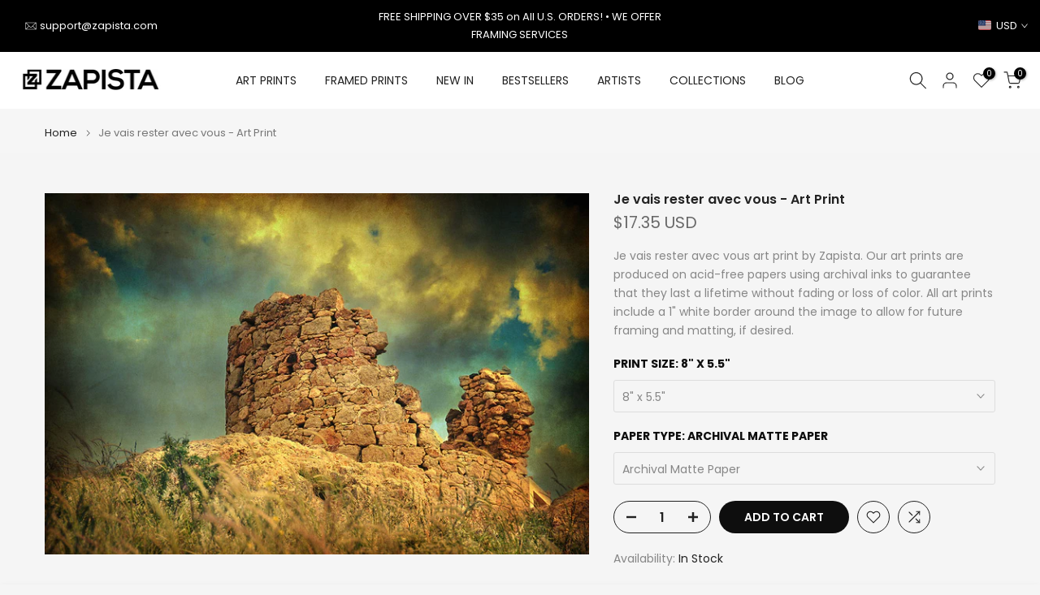

--- FILE ---
content_type: text/html; charset=utf-8
request_url: https://zapista.com/products/je-vais-rester-avec-vous-art-print
body_size: 51776
content:
<!doctype html><html class="t4sp-theme t4s-wrapper__full_width hdt-reveal-in-view rtl_false swatch_color_style_2 pr_border_style_1 pr_img_effect_2 enable_eff_img1_true badge_shape_1 css_for_wis_app_true shadow_round_img_false t4s-header__inline is-remove-unavai-2 t4_compare_true t4s-cart-count-0 t4s-pr-ellipsis-false
 no-js" lang="en">
  <head>
    <meta name="google-site-verification" content="IV7BPLESttSpBdxSWN1s4zlr4HIcuHkGQYmE3wLG59w" />
 
<meta charset="utf-8">
    <meta http-equiv="X-UA-Compatible" content="IE=edge">
    <meta name="viewport" content="width=device-width, initial-scale=1, height=device-height, minimum-scale=1.0, maximum-scale=1.0">
    <meta name="theme-color" content="#f5f5f5">
    <link rel="canonical" href="https://zapista.com/products/je-vais-rester-avec-vous-art-print">
    <link rel="preconnect" href="https://cdn.shopify.com" crossorigin><link rel="shortcut icon" type="image/png" href="//zapista.com/cdn/shop/files/Zapista-Favicon-Invert.png?v=1729861451&width=32"><link rel="apple-touch-icon-precomposed" type="image/png" sizes="152x152" href="//zapista.com/cdn/shop/files/Zapista-Favicon-Invert.png?v=1729861451&width=152"><title>Je vais rester avec vous - Art Print | Zapista</title>
    <meta name="description" content="Je vais rester avec vous art print by Zapista. Our art prints are produced on acid-free papers using archival inks to guarantee that they last a lifetime without fading or loss of color. All art prints include a 1&quot; white border around the image to allow for future framing and matting, if desired."><meta name="keywords" content="Je vais rester avec vous - Art Print, Zapista, zapista.com"/><meta name="author" content="Zapista">

<meta property="og:site_name" content="Zapista">
<meta property="og:url" content="https://zapista.com/products/je-vais-rester-avec-vous-art-print">
<meta property="og:title" content="Je vais rester avec vous - Art Print | Zapista">
<meta property="og:type" content="product">
<meta property="og:description" content="Je vais rester avec vous art print by Zapista. Our art prints are produced on acid-free papers using archival inks to guarantee that they last a lifetime without fading or loss of color. All art prints include a 1&quot; white border around the image to allow for future framing and matting, if desired."><meta property="og:image" content="http://zapista.com/cdn/shop/files/Je-vais-rester-avec-vous-Zapista.jpg?v=1710334861">
  <meta property="og:image:secure_url" content="https://zapista.com/cdn/shop/files/Je-vais-rester-avec-vous-Zapista.jpg?v=1710334861">
  <meta property="og:image:width" content="1000">
  <meta property="og:image:height" content="664"><meta property="og:price:amount" content="17.35">
  <meta property="og:price:currency" content="USD"><meta name="twitter:site" content="@#"><meta name="twitter:card" content="summary_large_image">
<meta name="twitter:title" content="Je vais rester avec vous - Art Print | Zapista">
<meta name="twitter:description" content="Je vais rester avec vous art print by Zapista. Our art prints are produced on acid-free papers using archival inks to guarantee that they last a lifetime without fading or loss of color. All art prints include a 1&quot; white border around the image to allow for future framing and matting, if desired."><script src="//zapista.com/cdn/shop/t/12/assets/lazysizes.min.js?v=19113999703148210021736331571" async="async"></script>
    <script src="//zapista.com/cdn/shop/t/12/assets/global.min.js?v=38540426977691419761736331571" defer="defer"></script>
    <script>window.performance && window.performance.mark && window.performance.mark('shopify.content_for_header.start');</script><meta name="google-site-verification" content="wDk7Dn0RavpzfSAGZ1gmlZTQefZwP567XFKio1JYdmY">
<meta id="shopify-digital-wallet" name="shopify-digital-wallet" content="/4637786227/digital_wallets/dialog">
<meta name="shopify-checkout-api-token" content="aea3fb1fc33797e564474d993df39733">
<meta id="in-context-paypal-metadata" data-shop-id="4637786227" data-venmo-supported="false" data-environment="production" data-locale="en_US" data-paypal-v4="true" data-currency="USD">
<link rel="alternate" hreflang="x-default" href="https://zapista.com/products/je-vais-rester-avec-vous-art-print">
<link rel="alternate" hreflang="en-GB" href="https://zapista.com/en-gb/products/je-vais-rester-avec-vous-art-print">
<link rel="alternate" hreflang="en-CA" href="https://zapista.com/en-ca/products/je-vais-rester-avec-vous-art-print">
<link rel="alternate" type="application/json+oembed" href="https://zapista.com/products/je-vais-rester-avec-vous-art-print.oembed">
<script async="async" src="/checkouts/internal/preloads.js?locale=en-US"></script>
<script id="shopify-features" type="application/json">{"accessToken":"aea3fb1fc33797e564474d993df39733","betas":["rich-media-storefront-analytics"],"domain":"zapista.com","predictiveSearch":true,"shopId":4637786227,"locale":"en"}</script>
<script>var Shopify = Shopify || {};
Shopify.shop = "zapista.myshopify.com";
Shopify.locale = "en";
Shopify.currency = {"active":"USD","rate":"1.0"};
Shopify.country = "US";
Shopify.theme = {"name":"kalles-v4-3-7-official","id":169581707593,"schema_name":"Kalles","schema_version":"4.3.7","theme_store_id":null,"role":"main"};
Shopify.theme.handle = "null";
Shopify.theme.style = {"id":null,"handle":null};
Shopify.cdnHost = "zapista.com/cdn";
Shopify.routes = Shopify.routes || {};
Shopify.routes.root = "/";</script>
<script type="module">!function(o){(o.Shopify=o.Shopify||{}).modules=!0}(window);</script>
<script>!function(o){function n(){var o=[];function n(){o.push(Array.prototype.slice.apply(arguments))}return n.q=o,n}var t=o.Shopify=o.Shopify||{};t.loadFeatures=n(),t.autoloadFeatures=n()}(window);</script>
<script id="shop-js-analytics" type="application/json">{"pageType":"product"}</script>
<script defer="defer" async type="module" src="//zapista.com/cdn/shopifycloud/shop-js/modules/v2/client.init-shop-cart-sync_D0dqhulL.en.esm.js"></script>
<script defer="defer" async type="module" src="//zapista.com/cdn/shopifycloud/shop-js/modules/v2/chunk.common_CpVO7qML.esm.js"></script>
<script type="module">
  await import("//zapista.com/cdn/shopifycloud/shop-js/modules/v2/client.init-shop-cart-sync_D0dqhulL.en.esm.js");
await import("//zapista.com/cdn/shopifycloud/shop-js/modules/v2/chunk.common_CpVO7qML.esm.js");

  window.Shopify.SignInWithShop?.initShopCartSync?.({"fedCMEnabled":true,"windoidEnabled":true});

</script>
<script>(function() {
  var isLoaded = false;
  function asyncLoad() {
    if (isLoaded) return;
    isLoaded = true;
    var urls = ["\/\/cdn.shopify.com\/proxy\/a099a6c74feed51ded77069d0a943cbe8b509bdf3fe0f01c499abb46037e4975\/shopify-script-tags.s3.eu-west-1.amazonaws.com\/smartseo\/instantpage.js?shop=zapista.myshopify.com\u0026sp-cache-control=cHVibGljLCBtYXgtYWdlPTkwMA"];
    for (var i = 0; i < urls.length; i++) {
      var s = document.createElement('script');
      s.type = 'text/javascript';
      s.async = true;
      s.src = urls[i];
      var x = document.getElementsByTagName('script')[0];
      x.parentNode.insertBefore(s, x);
    }
  };
  if(window.attachEvent) {
    window.attachEvent('onload', asyncLoad);
  } else {
    window.addEventListener('load', asyncLoad, false);
  }
})();</script>
<script id="__st">var __st={"a":4637786227,"offset":-21600,"reqid":"1db2faba-1eb3-4bd9-936d-05620c698d44-1764642522","pageurl":"zapista.com\/products\/je-vais-rester-avec-vous-art-print","u":"62f32c6bb69e","p":"product","rtyp":"product","rid":8938236772681};</script>
<script>window.ShopifyPaypalV4VisibilityTracking = true;</script>
<script id="captcha-bootstrap">!function(){'use strict';const t='contact',e='account',n='new_comment',o=[[t,t],['blogs',n],['comments',n],[t,'customer']],c=[[e,'customer_login'],[e,'guest_login'],[e,'recover_customer_password'],[e,'create_customer']],r=t=>t.map((([t,e])=>`form[action*='/${t}']:not([data-nocaptcha='true']) input[name='form_type'][value='${e}']`)).join(','),a=t=>()=>t?[...document.querySelectorAll(t)].map((t=>t.form)):[];function s(){const t=[...o],e=r(t);return a(e)}const i='password',u='form_key',d=['recaptcha-v3-token','g-recaptcha-response','h-captcha-response',i],f=()=>{try{return window.sessionStorage}catch{return}},m='__shopify_v',_=t=>t.elements[u];function p(t,e,n=!1){try{const o=window.sessionStorage,c=JSON.parse(o.getItem(e)),{data:r}=function(t){const{data:e,action:n}=t;return t[m]||n?{data:e,action:n}:{data:t,action:n}}(c);for(const[e,n]of Object.entries(r))t.elements[e]&&(t.elements[e].value=n);n&&o.removeItem(e)}catch(o){console.error('form repopulation failed',{error:o})}}const l='form_type',E='cptcha';function T(t){t.dataset[E]=!0}const w=window,h=w.document,L='Shopify',v='ce_forms',y='captcha';let A=!1;((t,e)=>{const n=(g='f06e6c50-85a8-45c8-87d0-21a2b65856fe',I='https://cdn.shopify.com/shopifycloud/storefront-forms-hcaptcha/ce_storefront_forms_captcha_hcaptcha.v1.5.2.iife.js',D={infoText:'Protected by hCaptcha',privacyText:'Privacy',termsText:'Terms'},(t,e,n)=>{const o=w[L][v],c=o.bindForm;if(c)return c(t,g,e,D).then(n);var r;o.q.push([[t,g,e,D],n]),r=I,A||(h.body.append(Object.assign(h.createElement('script'),{id:'captcha-provider',async:!0,src:r})),A=!0)});var g,I,D;w[L]=w[L]||{},w[L][v]=w[L][v]||{},w[L][v].q=[],w[L][y]=w[L][y]||{},w[L][y].protect=function(t,e){n(t,void 0,e),T(t)},Object.freeze(w[L][y]),function(t,e,n,w,h,L){const[v,y,A,g]=function(t,e,n){const i=e?o:[],u=t?c:[],d=[...i,...u],f=r(d),m=r(i),_=r(d.filter((([t,e])=>n.includes(e))));return[a(f),a(m),a(_),s()]}(w,h,L),I=t=>{const e=t.target;return e instanceof HTMLFormElement?e:e&&e.form},D=t=>v().includes(t);t.addEventListener('submit',(t=>{const e=I(t);if(!e)return;const n=D(e)&&!e.dataset.hcaptchaBound&&!e.dataset.recaptchaBound,o=_(e),c=g().includes(e)&&(!o||!o.value);(n||c)&&t.preventDefault(),c&&!n&&(function(t){try{if(!f())return;!function(t){const e=f();if(!e)return;const n=_(t);if(!n)return;const o=n.value;o&&e.removeItem(o)}(t);const e=Array.from(Array(32),(()=>Math.random().toString(36)[2])).join('');!function(t,e){_(t)||t.append(Object.assign(document.createElement('input'),{type:'hidden',name:u})),t.elements[u].value=e}(t,e),function(t,e){const n=f();if(!n)return;const o=[...t.querySelectorAll(`input[type='${i}']`)].map((({name:t})=>t)),c=[...d,...o],r={};for(const[a,s]of new FormData(t).entries())c.includes(a)||(r[a]=s);n.setItem(e,JSON.stringify({[m]:1,action:t.action,data:r}))}(t,e)}catch(e){console.error('failed to persist form',e)}}(e),e.submit())}));const S=(t,e)=>{t&&!t.dataset[E]&&(n(t,e.some((e=>e===t))),T(t))};for(const o of['focusin','change'])t.addEventListener(o,(t=>{const e=I(t);D(e)&&S(e,y())}));const B=e.get('form_key'),M=e.get(l),P=B&&M;t.addEventListener('DOMContentLoaded',(()=>{const t=y();if(P)for(const e of t)e.elements[l].value===M&&p(e,B);[...new Set([...A(),...v().filter((t=>'true'===t.dataset.shopifyCaptcha))])].forEach((e=>S(e,t)))}))}(h,new URLSearchParams(w.location.search),n,t,e,['guest_login'])})(!0,!0)}();</script>
<script integrity="sha256-52AcMU7V7pcBOXWImdc/TAGTFKeNjmkeM1Pvks/DTgc=" data-source-attribution="shopify.loadfeatures" defer="defer" src="//zapista.com/cdn/shopifycloud/storefront/assets/storefront/load_feature-81c60534.js" crossorigin="anonymous"></script>
<script data-source-attribution="shopify.dynamic_checkout.dynamic.init">var Shopify=Shopify||{};Shopify.PaymentButton=Shopify.PaymentButton||{isStorefrontPortableWallets:!0,init:function(){window.Shopify.PaymentButton.init=function(){};var t=document.createElement("script");t.src="https://zapista.com/cdn/shopifycloud/portable-wallets/latest/portable-wallets.en.js",t.type="module",document.head.appendChild(t)}};
</script>
<script data-source-attribution="shopify.dynamic_checkout.buyer_consent">
  function portableWalletsHideBuyerConsent(e){var t=document.getElementById("shopify-buyer-consent"),n=document.getElementById("shopify-subscription-policy-button");t&&n&&(t.classList.add("hidden"),t.setAttribute("aria-hidden","true"),n.removeEventListener("click",e))}function portableWalletsShowBuyerConsent(e){var t=document.getElementById("shopify-buyer-consent"),n=document.getElementById("shopify-subscription-policy-button");t&&n&&(t.classList.remove("hidden"),t.removeAttribute("aria-hidden"),n.addEventListener("click",e))}window.Shopify?.PaymentButton&&(window.Shopify.PaymentButton.hideBuyerConsent=portableWalletsHideBuyerConsent,window.Shopify.PaymentButton.showBuyerConsent=portableWalletsShowBuyerConsent);
</script>
<script data-source-attribution="shopify.dynamic_checkout.cart.bootstrap">document.addEventListener("DOMContentLoaded",(function(){function t(){return document.querySelector("shopify-accelerated-checkout-cart, shopify-accelerated-checkout")}if(t())Shopify.PaymentButton.init();else{new MutationObserver((function(e,n){t()&&(Shopify.PaymentButton.init(),n.disconnect())})).observe(document.body,{childList:!0,subtree:!0})}}));
</script>
<script id='scb4127' type='text/javascript' async='' src='https://zapista.com/cdn/shopifycloud/privacy-banner/storefront-banner.js'></script><link id="shopify-accelerated-checkout-styles" rel="stylesheet" media="screen" href="https://zapista.com/cdn/shopifycloud/portable-wallets/latest/accelerated-checkout-backwards-compat.css" crossorigin="anonymous">
<style id="shopify-accelerated-checkout-cart">
        #shopify-buyer-consent {
  margin-top: 1em;
  display: inline-block;
  width: 100%;
}

#shopify-buyer-consent.hidden {
  display: none;
}

#shopify-subscription-policy-button {
  background: none;
  border: none;
  padding: 0;
  text-decoration: underline;
  font-size: inherit;
  cursor: pointer;
}

#shopify-subscription-policy-button::before {
  box-shadow: none;
}

      </style>

<script>window.performance && window.performance.mark && window.performance.mark('shopify.content_for_header.end');</script>
<link rel="preconnect" href="https://fonts.googleapis.com">
    <link rel="preconnect" href="https://fonts.gstatic.com" crossorigin><link rel="stylesheet" href="https://fonts.googleapis.com/css?family=Poppins:300,300i,400,400i,500,500i,600,600i,700,700i,800,800i|Libre+Baskerville:300,300i,400,400i,500,500i,600,600i,700,700i,800,800i&display=swap" media="print" onload="this.media='all'"><link href="//zapista.com/cdn/shop/t/12/assets/base.css?v=177167388552361293531736331570" rel="stylesheet" type="text/css" media="all" /><style data-shopify>:root {
        
         /* CSS Variables */
        --wrapper-mw      : 1420px;
        --font-family-1   : Poppins;
        --font-family-2   : Poppins;
        --font-family-3   : Libre Baskerville;
        --font-body-family   : Poppins;
        --font-heading-family: Poppins;
       
        
        --t4s-success-color       : #428445;
        --t4s-success-color-rgb   : 66, 132, 69;
        --t4s-warning-color       : #e0b252;
        --t4s-warning-color-rgb   : 224, 178, 82;
        --t4s-error-color         : #EB001B;
        --t4s-error-color-rgb     : 235, 0, 27;
        --t4s-light-color         : #ffffff;
        --t4s-dark-color          : #222222;
        --t4s-highlight-color     : #ec0101;
        --t4s-tooltip-background  : #383838;
        --t4s-tooltip-color       : #fff;
        --primary-sw-color        : #333;
        --primary-sw-color-rgb    : 51, 51, 51;
        --border-sw-color         : #ddd;
        --secondary-sw-color      : #878787;
        --primary-price-color     : #ec0101;
        --secondary-price-color   : #878787;
        
        --t4s-body-background     : #f5f5f5;
        --text-color              : #878787;
        --text-color-rgb          : 135, 135, 135;
        --heading-color           : #0e0e0e;
        --accent-color            : #0e0e0e;
        --accent-color-rgb        : 14, 14, 14;
        --accent-color-darken     : #000000;
        --accent-color-hover      : var(--accent-color-darken);
        --secondary-color         : #222;
        --secondary-color-rgb     : 34, 34, 34;
        --link-color              : #303030;
        --link-color-hover        : #737373;
        --border-color            : #ddd;
        --border-color-rgb        : 221, 221, 221;
        --border-primary-color    : #333;
        --button-background       : #222;
        --button-color            : #fff;
        --button-background-hover : #0e0e0e;
        --button-color-hover      : #fff;

        --sale-badge-background    : #ec0101;
        --sale-badge-color         : #fff;
        --new-badge-background     : #109533;
        --new-badge-color          : #fff;
        --preorder-badge-background: #0774d7;
        --preorder-badge-color     : #fff;
        --soldout-badge-background : #999999;
        --soldout-badge-color      : #fff;
        --custom-badge-background  : #00A500;
        --custom-badge-color       : #fff;/* Shopify related variables */
        --payment-terms-background-color: ;
        
        --lz-background: #f5f5f5;
        --lz-img: url("//zapista.com/cdn/shop/t/12/assets/t4s_loader.svg?v=127224175503348215321736341102");}

    html {
      font-size: 62.5%;
      height: 100%;
    }

    body {
      margin: 0;
      overflow-x: hidden;
      font-size:14px;
      letter-spacing: 0px;
      color: var(--text-color);
      font-family: var(--font-body-family);
      line-height: 1.7;
      font-weight: 400;
      -webkit-font-smoothing: auto;
      -moz-osx-font-smoothing: auto;
    }
    /*
    @media screen and (min-width: 750px) {
      body {
        font-size: 1.6rem;
      }
    }
    */

    h1, h2, h3, h4, h5, h6, .t4s_as_title {
      color: var(--heading-color);
      font-family: var(--font-heading-family);
      line-height: 1.4;
      font-weight: 600;
      letter-spacing: 0px;
    }
    h1 { font-size: 37px }
    h2 { font-size: 29px }
    h3 { font-size: 23px }
    h4 { font-size: 18px }
    h5 { font-size: 17px }
    h6 { font-size: 15.5px }
    a,.t4s_as_link {
      /* font-family: var(--font-link-family); */
      color: var(--link-color);
    }
    a:hover,.t4s_as_link:hover {
      color: var(--link-color-hover);
    }
    button,
    input,
    optgroup,
    select,
    textarea {
      border-color: var(--border-color);
    }
    .t4s_as_button,
    button,
    input[type="button"]:not(.t4s-btn),
    input[type="reset"],
    input[type="submit"]:not(.t4s-btn) {
      font-family: var(--font-button-family);
      color: var(--button-color);
      background-color: var(--button-background);
      border-color: var(--button-background);
    }
    .t4s_as_button:hover,
    button:hover,
    input[type="button"]:not(.t4s-btn):hover, 
    input[type="reset"]:hover,
    input[type="submit"]:not(.t4s-btn):hover  {
      color: var(--button-color-hover);
      background-color: var(--button-background-hover);
      border-color: var(--button-background-hover);
    }
    
    .t4s-cp,.t4s-color-accent { color : var(--accent-color) }.t4s-ct,.t4s-color-text { color : var(--text-color) }.t4s-ch,.t4ss-color-heading { color : var(--heading-color) }.t4s-csecondary { color : var(--secondary-color) }
    
    .t4s-fnt-fm-1 {
      font-family: var(--font-family-1) !important;
    }
    .t4s-fnt-fm-2 {
      font-family: var(--font-family-2) !important;
    }
    .t4s-fnt-fm-3 {
      font-family: var(--font-family-3) !important;
    }
    .t4s-cr {
        color: var(--t4s-highlight-color);
    }
    .t4s-price__sale { color: var(--primary-price-color); }.t4s-fix-overflow.t4s-row { max-width: 100vw;margin-left: auto;margin-right: auto;}.lazyloadt4s-opt {opacity: 1 !important;transition: opacity 0s, transform 1s !important;}.t4s-d-block {display: block;}.t4s-d-none {display: none;}@media (min-width: 768px) {.t4s-d-md-block {display: block;}.t4s-d-md-none {display: none; }}@media (min-width: 1025px) {.t4s-d-lg-block {display: block;}.t4s-d-lg-none {display: none; }}@media (prefers-reduced-motion: no-preference) {
    :root {
    --duration-extra-long: .6s;
    --ease-out-slow: cubic-bezier(0, 0, .3, 1);
    --animation-slide-in: revealSlideIn var(--duration-extra-long) var(--ease-out-slow) forwards;
    --animation-fade-in: reveaFadeIn var(--duration-extra-long)  var(--ease-out-slow);
    }

    .hdt-reveal-in-view :where([hdt-reveal="fade-in"], [hdt-reveal="slide-in"]):not([animationend]) {
      opacity: .01;
    }

    .hdt-reveal-in-view [hdt-reveal="slide-in"]:not([animationend]) {
      transform: translateY(2rem);
    }

    .hdt-reveal-in-view [hdt-reveal="fade-in"]:not(.hdt-reveal--offscreen, [animationend]) {
      opacity: 1;
      animation: var(--animation-fade-in);
    }

    .hdt-reveal-in-view [hdt-reveal="slide-in"]:not(.hdt-reveal--offscreen, [animationend]) {
      animation: var(--animation-slide-in);
      animation-delay: calc(var(--animation-order, 0) * 75ms);
    }.hdt-reveal-in-view .flickityt4s:not(.flickityt4s-enabled) [hdt-reveal="fade-in"],
    .hdt-reveal-in-view .flickityt4s:not(.flickityt4s-enabled) [hdt-reveal="slide-in"] {
      animation-iteration-count: 0;
    }
    .hdt-reveal-in-view .flickityt4s.t4s-enabled:not(.flickityt4s-enabled) [hdt-reveal="fade-in"],
    .hdt-reveal-in-view .flickityt4s.t4s-enabled:not(.flickityt4s-enabled) [hdt-reveal="slide-in"] {
      animation-iteration-count: 1;
    }
    @media (min-width:768px){
      .hdt-reveal-in-view .flickityt4s.carousel-disable-md:not(.flickityt4s-enabled) [hdt-reveal="fade-in"],
      .hdt-reveal-in-view .flickityt4s.carousel-disable-md:not(.flickityt4s-enabled) [hdt-reveal="slide-in"] {
        animation-iteration-count: 1;
      }
    }

    .hdt-reveal-in-view :where([hdt-reveal="fade-in"].hdt-reveal--design-mode, [hdt-reveal="slide-in"].hdt-reveal--design-mode, [hdt-reveal]:not(.hdt-reveal--offscreen).hdt-reveal--cancel):not([animationend]) {
      opacity: 1;
      animation: none;
      transition: none;
    }

    .hdt-reveal-in-view [hdt-reveal="slide-in"]:not([animationend]).hdt-reveal--design-mode {
      transform: translateY(0);
    }

    @keyframes revealSlideIn {
      from {
        transform: translateY(2rem);
        opacity: 0.01;
      }
      to {
        transform: translateY(0);
        opacity: 1;
      }
    }

    @keyframes reveaFadeIn {
      from {
        opacity: 0.01;
      }
      to {
        opacity: 1;
      }
    }
  }</style><script>
  const isBehaviorSmooth = 'scrollBehavior' in document.documentElement.style && getComputedStyle(document.documentElement).scrollBehavior === 'smooth';
  const t4sXMLHttpRequest = window.XMLHttpRequest, documentElementT4s = document.documentElement; documentElementT4s.className = documentElementT4s.className.replace('no-js', 'js');function loadImageT4s(_this) { _this.classList.add('lazyloadt4sed')};(function() { const matchMediaHoverT4s = (window.matchMedia('(-moz-touch-enabled: 1), (hover: none)')).matches; documentElementT4s.className += ((window.CSS && window.CSS.supports('(position: sticky) or (position: -webkit-sticky)')) ? ' t4sp-sticky' : ' t4sp-no-sticky'); documentElementT4s.className += matchMediaHoverT4s ? ' t4sp-no-hover' : ' t4sp-hover'; window.onpageshow = function() { if (performance.navigation.type === 2) {document.dispatchEvent(new CustomEvent('cart:refresh'))} }; if (!matchMediaHoverT4s && window.width > 1024) { document.addEventListener('mousemove', function(evt) { documentElementT4s.classList.replace('t4sp-no-hover','t4sp-hover'); document.dispatchEvent(new CustomEvent('theme:hover')); }, {once : true} ); } }());</script><script>const RevealT4s=function(){const e="hdt-reveal",n=e+"--offscreen",t=e+"--cancel",s=e=>{const n=e.target;n.isAnimationend&&(n.setAttribute("animationend",""),n.removeEventListener("animationend",s))};function o(e,o){e.forEach((e,r)=>{const i=e.target;i.setAttribute("observed",""),e.isIntersecting?(i.isUnobserve=!0,i.classList.contains(n)&&i.classList.remove(n),o.unobserve(i)):i.isUnobserve||(i.classList.add(n),i.classList.remove(t)),i.isAnimationend=!0,i.addEventListener("animationend",s)})}return function(n=document,t=!1){const s=Array.from(n.querySelectorAll(`[${e}]:not([observed])`));if(0===s.length)return;if(t)return void s.forEach(n=>{n.classList.add(e+"--design-mode")});const r=new IntersectionObserver(o,{rootMargin:"0px 0px -50px 0px"});s.forEach(e=>r.observe(e))}}();window.matchMedia("(prefers-reduced-motion: no-preference)").matches&&(window.addEventListener("DOMContentLoaded",()=>RevealT4s()),Shopify.designMode&&(document.addEventListener("shopify:section:load",e=>RevealT4s(e.target,!0)),document.addEventListener("shopify:section:reorder",()=>RevealT4s(document,!0))));</script><link rel="stylesheet" href="//zapista.com/cdn/shop/t/12/assets/ecomrise-colors.css?v=111603181540343972631736331571" media="print" onload="this.media='all'"><!-- Google Webmaster Tools Site Verification -->
<meta name="google-site-verification" content="wDk7Dn0RavpzfSAGZ1gmlZTQefZwP567XFKio1JYdmY" />
<!-- BEGIN app block: shopify://apps/smart-seo/blocks/smartseo/7b0a6064-ca2e-4392-9a1d-8c43c942357b --><meta name="smart-seo-integrated" content="true" /><!-- metatagsSavedToSEOFields: true --><!-- BEGIN app snippet: smartseo.custom.schemas.jsonld --><!-- END app snippet --><!-- BEGIN app snippet: smartseo.product.jsonld -->


<!--JSON-LD data generated by Smart SEO-->
<script type="application/ld+json">
    {
        "@context": "https://schema.org/",
        "@type":"ProductGroup","productGroupID": "8938236772681",
        "url": "https://zapista.com/products/je-vais-rester-avec-vous-art-print",
        "name": "Je vais rester avec vous - Art Print",
        "image": "https://zapista.com/cdn/shop/files/Je-vais-rester-avec-vous-Zapista.jpg?v=1710334861",
        "description": "Je vais rester avec vous art print by Zapista. Our art prints are produced on acid-free papers using archival inks to guarantee that they last a lifetime without fading or loss of color. All art prints include a 1&quot; white border around the image to allow for future framing and matting, if des...",
        "brand": {
            "@type": "Brand",
            "name": "Pixels"
        },
        "sku": "artworkid[49765920]-productid[print]-imagewidth[8]-imageheight[5.5]-paperid[archivalmattepaper]",
        "mpn": "artworkid[49765920]-productid[print]-imagewidth[8]-imageheight[5.5]-paperid[archivalmattepaper]",
        "weight": "0.13lb","variesBy": [],
        "hasVariant": [
                {
                    "@type": "Product",
                        "name": "Je vais rester avec vous - Art Print - 8&quot; x 5.5&quot; / Archival Matte Paper",      
                        "description": "Je vais rester avec vous art print by Zapista. Our art prints are produced on acid-free papers using archival inks to guarantee that they last a lifetime without fading or loss of color. All art prints include a 1&quot; white border around the image to allow for future framing and matting, if des...",
                        "image": "https://zapista.com/cdn/shop/files/Je-vais-rester-avec-vous-Zapista.jpg?v=1710334861",
                        "sku": "artworkid[49765920]-productid[print]-imagewidth[8]-imageheight[5.5]-paperid[archivalmattepaper]",
                      

                      
                    
                      

                      
                    
                    "offers": {
                        "@type": "Offer",
                            "priceCurrency": "USD",
                            "price": "17.35",
                            "priceValidUntil": "2026-03-01",
                            "availability": "https://schema.org/InStock",
                            "itemCondition": "https://schema.org/NewCondition",
                            "url": "https://zapista.com/products/je-vais-rester-avec-vous-art-print?variant=49641047425353",
                            "hasMerchantReturnPolicy": [
  {
    "@type": "MerchantReturnPolicy",
    "ApplicableCountry": "US",
    "ReturnPolicyCategory": "https://schema.org/MerchantReturnFiniteReturnWindow",
    "ReturnMethod": "https://schema.org/ReturnByMail",
    "ReturnFees": "https://schema.org/ReturnFeesCustomerResponsibility",
    "MerchantReturnDays": 30
  }
],
                            "shippingDetails": [
  {
    "@type": "OfferShippingDetails",
    "ShippingDestination": {
      "@type": "DefinedRegion",
      "AddressCountry": "US",
      "AddressRegion": [
        "TX"
      ]
    },
    "ShippingRate": {
      "@type": "MonetaryAmount",
      "Value": 7.0,
      "Currency": "USD"
    },
    "DeliveryTime": {
      "@type": "ShippingDeliveryTime",
      "HandlingTime": {
        "@type": "QuantitativeValue",
        "UnitCode": "DAY",
        "MinValue": 2,
        "MaxValue": 4
      },
      "TransitTime": {
        "@type": "QuantitativeValue",
        "UnitCode": "DAY",
        "MinValue": 2,
        "MaxValue": 7
      }
    }
  }
],
                            "seller": {
    "@context": "https://schema.org",
    "@type": "Organization",
    "name": "Zapista",
    "description": "Zapista is a premier art and design studio offering captivating custom designs, graphic design, illustrations, and original artworks tailored to individuals and businesses. Our online shop features premium art prints and posters, blending creativity and exceptional quality to enhance any space. From branding materials to bespoke artworks, we transform creative visions into reality with a commitment to artistic excellence.",
    "logo": "https://cdn.shopify.com/s/files/1/0046/3778/6227/files/Logo-Json-ld.png?v=1737570165",
    "image": "https://cdn.shopify.com/s/files/1/0046/3778/6227/files/Logo-Json-ld.png?v=1737570165"}
                    }
                },
                {
                    "@type": "Product",
                        "name": "Je vais rester avec vous - Art Print - 8&quot; x 5.5&quot; / Glossy Photo Paper",      
                        "description": "Je vais rester avec vous art print by Zapista. Our art prints are produced on acid-free papers using archival inks to guarantee that they last a lifetime without fading or loss of color. All art prints include a 1&quot; white border around the image to allow for future framing and matting, if des...",
                        "image": "https://zapista.com/cdn/shop/files/Je-vais-rester-avec-vous-Zapista.jpg?v=1710334861",
                        "sku": "artworkid[49765920]-productid[print]-imagewidth[8]-imageheight[5.5]-paperid[glossyphotopaper]",
                      

                      
                    
                      

                      
                    
                    "offers": {
                        "@type": "Offer",
                            "priceCurrency": "USD",
                            "price": "17.35",
                            "priceValidUntil": "2026-03-01",
                            "availability": "https://schema.org/InStock",
                            "itemCondition": "https://schema.org/NewCondition",
                            "url": "https://zapista.com/products/je-vais-rester-avec-vous-art-print?variant=49641047458121",
                            "hasMerchantReturnPolicy": [
  {
    "@type": "MerchantReturnPolicy",
    "ApplicableCountry": "US",
    "ReturnPolicyCategory": "https://schema.org/MerchantReturnFiniteReturnWindow",
    "ReturnMethod": "https://schema.org/ReturnByMail",
    "ReturnFees": "https://schema.org/ReturnFeesCustomerResponsibility",
    "MerchantReturnDays": 30
  }
],
                            "shippingDetails": [
  {
    "@type": "OfferShippingDetails",
    "ShippingDestination": {
      "@type": "DefinedRegion",
      "AddressCountry": "US",
      "AddressRegion": [
        "TX"
      ]
    },
    "ShippingRate": {
      "@type": "MonetaryAmount",
      "Value": 7.0,
      "Currency": "USD"
    },
    "DeliveryTime": {
      "@type": "ShippingDeliveryTime",
      "HandlingTime": {
        "@type": "QuantitativeValue",
        "UnitCode": "DAY",
        "MinValue": 2,
        "MaxValue": 4
      },
      "TransitTime": {
        "@type": "QuantitativeValue",
        "UnitCode": "DAY",
        "MinValue": 2,
        "MaxValue": 7
      }
    }
  }
],
                            "seller": {
    "@context": "https://schema.org",
    "@type": "Organization",
    "name": "Zapista",
    "description": "Zapista is a premier art and design studio offering captivating custom designs, graphic design, illustrations, and original artworks tailored to individuals and businesses. Our online shop features premium art prints and posters, blending creativity and exceptional quality to enhance any space. From branding materials to bespoke artworks, we transform creative visions into reality with a commitment to artistic excellence.",
    "logo": "https://cdn.shopify.com/s/files/1/0046/3778/6227/files/Logo-Json-ld.png?v=1737570165",
    "image": "https://cdn.shopify.com/s/files/1/0046/3778/6227/files/Logo-Json-ld.png?v=1737570165"}
                    }
                },
                {
                    "@type": "Product",
                        "name": "Je vais rester avec vous - Art Print - 8&quot; x 5.5&quot; / Semi-Matte Photo Paper",      
                        "description": "Je vais rester avec vous art print by Zapista. Our art prints are produced on acid-free papers using archival inks to guarantee that they last a lifetime without fading or loss of color. All art prints include a 1&quot; white border around the image to allow for future framing and matting, if des...",
                        "image": "https://zapista.com/cdn/shop/files/Je-vais-rester-avec-vous-Zapista.jpg?v=1710334861",
                        "sku": "artworkid[49765920]-productid[print]-imagewidth[8]-imageheight[5.5]-paperid[semimattephotopaper]",
                      

                      
                    
                      

                      
                    
                    "offers": {
                        "@type": "Offer",
                            "priceCurrency": "USD",
                            "price": "17.35",
                            "priceValidUntil": "2026-03-01",
                            "availability": "https://schema.org/InStock",
                            "itemCondition": "https://schema.org/NewCondition",
                            "url": "https://zapista.com/products/je-vais-rester-avec-vous-art-print?variant=49641047490889",
                            "hasMerchantReturnPolicy": [
  {
    "@type": "MerchantReturnPolicy",
    "ApplicableCountry": "US",
    "ReturnPolicyCategory": "https://schema.org/MerchantReturnFiniteReturnWindow",
    "ReturnMethod": "https://schema.org/ReturnByMail",
    "ReturnFees": "https://schema.org/ReturnFeesCustomerResponsibility",
    "MerchantReturnDays": 30
  }
],
                            "shippingDetails": [
  {
    "@type": "OfferShippingDetails",
    "ShippingDestination": {
      "@type": "DefinedRegion",
      "AddressCountry": "US",
      "AddressRegion": [
        "TX"
      ]
    },
    "ShippingRate": {
      "@type": "MonetaryAmount",
      "Value": 7.0,
      "Currency": "USD"
    },
    "DeliveryTime": {
      "@type": "ShippingDeliveryTime",
      "HandlingTime": {
        "@type": "QuantitativeValue",
        "UnitCode": "DAY",
        "MinValue": 2,
        "MaxValue": 4
      },
      "TransitTime": {
        "@type": "QuantitativeValue",
        "UnitCode": "DAY",
        "MinValue": 2,
        "MaxValue": 7
      }
    }
  }
],
                            "seller": {
    "@context": "https://schema.org",
    "@type": "Organization",
    "name": "Zapista",
    "description": "Zapista is a premier art and design studio offering captivating custom designs, graphic design, illustrations, and original artworks tailored to individuals and businesses. Our online shop features premium art prints and posters, blending creativity and exceptional quality to enhance any space. From branding materials to bespoke artworks, we transform creative visions into reality with a commitment to artistic excellence.",
    "logo": "https://cdn.shopify.com/s/files/1/0046/3778/6227/files/Logo-Json-ld.png?v=1737570165",
    "image": "https://cdn.shopify.com/s/files/1/0046/3778/6227/files/Logo-Json-ld.png?v=1737570165"}
                    }
                },
                {
                    "@type": "Product",
                        "name": "Je vais rester avec vous - Art Print - 8&quot; x 5.5&quot; / Picture Rag",      
                        "description": "Je vais rester avec vous art print by Zapista. Our art prints are produced on acid-free papers using archival inks to guarantee that they last a lifetime without fading or loss of color. All art prints include a 1&quot; white border around the image to allow for future framing and matting, if des...",
                        "image": "https://zapista.com/cdn/shop/files/Je-vais-rester-avec-vous-Zapista.jpg?v=1710334861",
                        "sku": "artworkid[49765920]-productid[print]-imagewidth[8]-imageheight[5.5]-paperid[picturerag]",
                      

                      
                    
                      

                      
                    
                    "offers": {
                        "@type": "Offer",
                            "priceCurrency": "USD",
                            "price": "19.51",
                            "priceValidUntil": "2026-03-01",
                            "availability": "https://schema.org/InStock",
                            "itemCondition": "https://schema.org/NewCondition",
                            "url": "https://zapista.com/products/je-vais-rester-avec-vous-art-print?variant=49641047523657",
                            "hasMerchantReturnPolicy": [
  {
    "@type": "MerchantReturnPolicy",
    "ApplicableCountry": "US",
    "ReturnPolicyCategory": "https://schema.org/MerchantReturnFiniteReturnWindow",
    "ReturnMethod": "https://schema.org/ReturnByMail",
    "ReturnFees": "https://schema.org/ReturnFeesCustomerResponsibility",
    "MerchantReturnDays": 30
  }
],
                            "shippingDetails": [
  {
    "@type": "OfferShippingDetails",
    "ShippingDestination": {
      "@type": "DefinedRegion",
      "AddressCountry": "US",
      "AddressRegion": [
        "TX"
      ]
    },
    "ShippingRate": {
      "@type": "MonetaryAmount",
      "Value": 7.0,
      "Currency": "USD"
    },
    "DeliveryTime": {
      "@type": "ShippingDeliveryTime",
      "HandlingTime": {
        "@type": "QuantitativeValue",
        "UnitCode": "DAY",
        "MinValue": 2,
        "MaxValue": 4
      },
      "TransitTime": {
        "@type": "QuantitativeValue",
        "UnitCode": "DAY",
        "MinValue": 2,
        "MaxValue": 7
      }
    }
  }
],
                            "seller": {
    "@context": "https://schema.org",
    "@type": "Organization",
    "name": "Zapista",
    "description": "Zapista is a premier art and design studio offering captivating custom designs, graphic design, illustrations, and original artworks tailored to individuals and businesses. Our online shop features premium art prints and posters, blending creativity and exceptional quality to enhance any space. From branding materials to bespoke artworks, we transform creative visions into reality with a commitment to artistic excellence.",
    "logo": "https://cdn.shopify.com/s/files/1/0046/3778/6227/files/Logo-Json-ld.png?v=1737570165",
    "image": "https://cdn.shopify.com/s/files/1/0046/3778/6227/files/Logo-Json-ld.png?v=1737570165"}
                    }
                },
                {
                    "@type": "Product",
                        "name": "Je vais rester avec vous - Art Print - 8&quot; x 5.5&quot; / Somerset Velvet",      
                        "description": "Je vais rester avec vous art print by Zapista. Our art prints are produced on acid-free papers using archival inks to guarantee that they last a lifetime without fading or loss of color. All art prints include a 1&quot; white border around the image to allow for future framing and matting, if des...",
                        "image": "https://zapista.com/cdn/shop/files/Je-vais-rester-avec-vous-Zapista.jpg?v=1710334861",
                        "sku": "artworkid[49765920]-productid[print]-imagewidth[8]-imageheight[5.5]-paperid[somersetvelvet]",
                      

                      
                    
                      

                      
                    
                    "offers": {
                        "@type": "Offer",
                            "priceCurrency": "USD",
                            "price": "19.51",
                            "priceValidUntil": "2026-03-01",
                            "availability": "https://schema.org/InStock",
                            "itemCondition": "https://schema.org/NewCondition",
                            "url": "https://zapista.com/products/je-vais-rester-avec-vous-art-print?variant=49641047556425",
                            "hasMerchantReturnPolicy": [
  {
    "@type": "MerchantReturnPolicy",
    "ApplicableCountry": "US",
    "ReturnPolicyCategory": "https://schema.org/MerchantReturnFiniteReturnWindow",
    "ReturnMethod": "https://schema.org/ReturnByMail",
    "ReturnFees": "https://schema.org/ReturnFeesCustomerResponsibility",
    "MerchantReturnDays": 30
  }
],
                            "shippingDetails": [
  {
    "@type": "OfferShippingDetails",
    "ShippingDestination": {
      "@type": "DefinedRegion",
      "AddressCountry": "US",
      "AddressRegion": [
        "TX"
      ]
    },
    "ShippingRate": {
      "@type": "MonetaryAmount",
      "Value": 7.0,
      "Currency": "USD"
    },
    "DeliveryTime": {
      "@type": "ShippingDeliveryTime",
      "HandlingTime": {
        "@type": "QuantitativeValue",
        "UnitCode": "DAY",
        "MinValue": 2,
        "MaxValue": 4
      },
      "TransitTime": {
        "@type": "QuantitativeValue",
        "UnitCode": "DAY",
        "MinValue": 2,
        "MaxValue": 7
      }
    }
  }
],
                            "seller": {
    "@context": "https://schema.org",
    "@type": "Organization",
    "name": "Zapista",
    "description": "Zapista is a premier art and design studio offering captivating custom designs, graphic design, illustrations, and original artworks tailored to individuals and businesses. Our online shop features premium art prints and posters, blending creativity and exceptional quality to enhance any space. From branding materials to bespoke artworks, we transform creative visions into reality with a commitment to artistic excellence.",
    "logo": "https://cdn.shopify.com/s/files/1/0046/3778/6227/files/Logo-Json-ld.png?v=1737570165",
    "image": "https://cdn.shopify.com/s/files/1/0046/3778/6227/files/Logo-Json-ld.png?v=1737570165"}
                    }
                },
                {
                    "@type": "Product",
                        "name": "Je vais rester avec vous - Art Print - 8&quot; x 5.5&quot; / Watercolor Paper",      
                        "description": "Je vais rester avec vous art print by Zapista. Our art prints are produced on acid-free papers using archival inks to guarantee that they last a lifetime without fading or loss of color. All art prints include a 1&quot; white border around the image to allow for future framing and matting, if des...",
                        "image": "https://zapista.com/cdn/shop/files/Je-vais-rester-avec-vous-Zapista.jpg?v=1710334861",
                        "sku": "artworkid[49765920]-productid[print]-imagewidth[8]-imageheight[5.5]-paperid[watercolorpaper]",
                      

                      
                    
                      

                      
                    
                    "offers": {
                        "@type": "Offer",
                            "priceCurrency": "USD",
                            "price": "19.51",
                            "priceValidUntil": "2026-03-01",
                            "availability": "https://schema.org/InStock",
                            "itemCondition": "https://schema.org/NewCondition",
                            "url": "https://zapista.com/products/je-vais-rester-avec-vous-art-print?variant=49641047589193",
                            "hasMerchantReturnPolicy": [
  {
    "@type": "MerchantReturnPolicy",
    "ApplicableCountry": "US",
    "ReturnPolicyCategory": "https://schema.org/MerchantReturnFiniteReturnWindow",
    "ReturnMethod": "https://schema.org/ReturnByMail",
    "ReturnFees": "https://schema.org/ReturnFeesCustomerResponsibility",
    "MerchantReturnDays": 30
  }
],
                            "shippingDetails": [
  {
    "@type": "OfferShippingDetails",
    "ShippingDestination": {
      "@type": "DefinedRegion",
      "AddressCountry": "US",
      "AddressRegion": [
        "TX"
      ]
    },
    "ShippingRate": {
      "@type": "MonetaryAmount",
      "Value": 7.0,
      "Currency": "USD"
    },
    "DeliveryTime": {
      "@type": "ShippingDeliveryTime",
      "HandlingTime": {
        "@type": "QuantitativeValue",
        "UnitCode": "DAY",
        "MinValue": 2,
        "MaxValue": 4
      },
      "TransitTime": {
        "@type": "QuantitativeValue",
        "UnitCode": "DAY",
        "MinValue": 2,
        "MaxValue": 7
      }
    }
  }
],
                            "seller": {
    "@context": "https://schema.org",
    "@type": "Organization",
    "name": "Zapista",
    "description": "Zapista is a premier art and design studio offering captivating custom designs, graphic design, illustrations, and original artworks tailored to individuals and businesses. Our online shop features premium art prints and posters, blending creativity and exceptional quality to enhance any space. From branding materials to bespoke artworks, we transform creative visions into reality with a commitment to artistic excellence.",
    "logo": "https://cdn.shopify.com/s/files/1/0046/3778/6227/files/Logo-Json-ld.png?v=1737570165",
    "image": "https://cdn.shopify.com/s/files/1/0046/3778/6227/files/Logo-Json-ld.png?v=1737570165"}
                    }
                },
                {
                    "@type": "Product",
                        "name": "Je vais rester avec vous - Art Print - 8&quot; x 5.5&quot; / Luster Photo Paper",      
                        "description": "Je vais rester avec vous art print by Zapista. Our art prints are produced on acid-free papers using archival inks to guarantee that they last a lifetime without fading or loss of color. All art prints include a 1&quot; white border around the image to allow for future framing and matting, if des...",
                        "image": "https://zapista.com/cdn/shop/files/Je-vais-rester-avec-vous-Zapista.jpg?v=1710334861",
                        "sku": "artworkid[49765920]-productid[print]-imagewidth[8]-imageheight[5.5]-paperid[lusterphotopaper]",
                      

                      
                    
                      

                      
                    
                    "offers": {
                        "@type": "Offer",
                            "priceCurrency": "USD",
                            "price": "17.83",
                            "priceValidUntil": "2026-03-01",
                            "availability": "https://schema.org/InStock",
                            "itemCondition": "https://schema.org/NewCondition",
                            "url": "https://zapista.com/products/je-vais-rester-avec-vous-art-print?variant=49641047621961",
                            "hasMerchantReturnPolicy": [
  {
    "@type": "MerchantReturnPolicy",
    "ApplicableCountry": "US",
    "ReturnPolicyCategory": "https://schema.org/MerchantReturnFiniteReturnWindow",
    "ReturnMethod": "https://schema.org/ReturnByMail",
    "ReturnFees": "https://schema.org/ReturnFeesCustomerResponsibility",
    "MerchantReturnDays": 30
  }
],
                            "shippingDetails": [
  {
    "@type": "OfferShippingDetails",
    "ShippingDestination": {
      "@type": "DefinedRegion",
      "AddressCountry": "US",
      "AddressRegion": [
        "TX"
      ]
    },
    "ShippingRate": {
      "@type": "MonetaryAmount",
      "Value": 7.0,
      "Currency": "USD"
    },
    "DeliveryTime": {
      "@type": "ShippingDeliveryTime",
      "HandlingTime": {
        "@type": "QuantitativeValue",
        "UnitCode": "DAY",
        "MinValue": 2,
        "MaxValue": 4
      },
      "TransitTime": {
        "@type": "QuantitativeValue",
        "UnitCode": "DAY",
        "MinValue": 2,
        "MaxValue": 7
      }
    }
  }
],
                            "seller": {
    "@context": "https://schema.org",
    "@type": "Organization",
    "name": "Zapista",
    "description": "Zapista is a premier art and design studio offering captivating custom designs, graphic design, illustrations, and original artworks tailored to individuals and businesses. Our online shop features premium art prints and posters, blending creativity and exceptional quality to enhance any space. From branding materials to bespoke artworks, we transform creative visions into reality with a commitment to artistic excellence.",
    "logo": "https://cdn.shopify.com/s/files/1/0046/3778/6227/files/Logo-Json-ld.png?v=1737570165",
    "image": "https://cdn.shopify.com/s/files/1/0046/3778/6227/files/Logo-Json-ld.png?v=1737570165"}
                    }
                },
                {
                    "@type": "Product",
                        "name": "Je vais rester avec vous - Art Print - 8&quot; x 5.5&quot; / Metallic Paper",      
                        "description": "Je vais rester avec vous art print by Zapista. Our art prints are produced on acid-free papers using archival inks to guarantee that they last a lifetime without fading or loss of color. All art prints include a 1&quot; white border around the image to allow for future framing and matting, if des...",
                        "image": "https://zapista.com/cdn/shop/files/Je-vais-rester-avec-vous-Zapista.jpg?v=1710334861",
                        "sku": "artworkid[49765920]-productid[print]-imagewidth[8]-imageheight[5.5]-paperid[metallicpaper]",
                      

                      
                    
                      

                      
                    
                    "offers": {
                        "@type": "Offer",
                            "priceCurrency": "USD",
                            "price": "19.51",
                            "priceValidUntil": "2026-03-01",
                            "availability": "https://schema.org/InStock",
                            "itemCondition": "https://schema.org/NewCondition",
                            "url": "https://zapista.com/products/je-vais-rester-avec-vous-art-print?variant=49641047654729",
                            "hasMerchantReturnPolicy": [
  {
    "@type": "MerchantReturnPolicy",
    "ApplicableCountry": "US",
    "ReturnPolicyCategory": "https://schema.org/MerchantReturnFiniteReturnWindow",
    "ReturnMethod": "https://schema.org/ReturnByMail",
    "ReturnFees": "https://schema.org/ReturnFeesCustomerResponsibility",
    "MerchantReturnDays": 30
  }
],
                            "shippingDetails": [
  {
    "@type": "OfferShippingDetails",
    "ShippingDestination": {
      "@type": "DefinedRegion",
      "AddressCountry": "US",
      "AddressRegion": [
        "TX"
      ]
    },
    "ShippingRate": {
      "@type": "MonetaryAmount",
      "Value": 7.0,
      "Currency": "USD"
    },
    "DeliveryTime": {
      "@type": "ShippingDeliveryTime",
      "HandlingTime": {
        "@type": "QuantitativeValue",
        "UnitCode": "DAY",
        "MinValue": 2,
        "MaxValue": 4
      },
      "TransitTime": {
        "@type": "QuantitativeValue",
        "UnitCode": "DAY",
        "MinValue": 2,
        "MaxValue": 7
      }
    }
  }
],
                            "seller": {
    "@context": "https://schema.org",
    "@type": "Organization",
    "name": "Zapista",
    "description": "Zapista is a premier art and design studio offering captivating custom designs, graphic design, illustrations, and original artworks tailored to individuals and businesses. Our online shop features premium art prints and posters, blending creativity and exceptional quality to enhance any space. From branding materials to bespoke artworks, we transform creative visions into reality with a commitment to artistic excellence.",
    "logo": "https://cdn.shopify.com/s/files/1/0046/3778/6227/files/Logo-Json-ld.png?v=1737570165",
    "image": "https://cdn.shopify.com/s/files/1/0046/3778/6227/files/Logo-Json-ld.png?v=1737570165"}
                    }
                },
                {
                    "@type": "Product",
                        "name": "Je vais rester avec vous - Art Print - 10&quot; x 6.5&quot; / Archival Matte Paper",      
                        "description": "Je vais rester avec vous art print by Zapista. Our art prints are produced on acid-free papers using archival inks to guarantee that they last a lifetime without fading or loss of color. All art prints include a 1&quot; white border around the image to allow for future framing and matting, if des...",
                        "image": "https://zapista.com/cdn/shop/files/Je-vais-rester-avec-vous-Zapista.jpg?v=1710334861",
                        "sku": "artworkid[49765920]-productid[print]-imagewidth[10]-imageheight[6.5]-paperid[archivalmattepaper]",
                      

                      
                    
                      

                      
                    
                    "offers": {
                        "@type": "Offer",
                            "priceCurrency": "USD",
                            "price": "22.35",
                            "priceValidUntil": "2026-03-01",
                            "availability": "https://schema.org/InStock",
                            "itemCondition": "https://schema.org/NewCondition",
                            "url": "https://zapista.com/products/je-vais-rester-avec-vous-art-print?variant=49641047687497",
                            "hasMerchantReturnPolicy": [
  {
    "@type": "MerchantReturnPolicy",
    "ApplicableCountry": "US",
    "ReturnPolicyCategory": "https://schema.org/MerchantReturnFiniteReturnWindow",
    "ReturnMethod": "https://schema.org/ReturnByMail",
    "ReturnFees": "https://schema.org/ReturnFeesCustomerResponsibility",
    "MerchantReturnDays": 30
  }
],
                            "shippingDetails": [
  {
    "@type": "OfferShippingDetails",
    "ShippingDestination": {
      "@type": "DefinedRegion",
      "AddressCountry": "US",
      "AddressRegion": [
        "TX"
      ]
    },
    "ShippingRate": {
      "@type": "MonetaryAmount",
      "Value": 7.0,
      "Currency": "USD"
    },
    "DeliveryTime": {
      "@type": "ShippingDeliveryTime",
      "HandlingTime": {
        "@type": "QuantitativeValue",
        "UnitCode": "DAY",
        "MinValue": 2,
        "MaxValue": 4
      },
      "TransitTime": {
        "@type": "QuantitativeValue",
        "UnitCode": "DAY",
        "MinValue": 2,
        "MaxValue": 7
      }
    }
  }
],
                            "seller": {
    "@context": "https://schema.org",
    "@type": "Organization",
    "name": "Zapista",
    "description": "Zapista is a premier art and design studio offering captivating custom designs, graphic design, illustrations, and original artworks tailored to individuals and businesses. Our online shop features premium art prints and posters, blending creativity and exceptional quality to enhance any space. From branding materials to bespoke artworks, we transform creative visions into reality with a commitment to artistic excellence.",
    "logo": "https://cdn.shopify.com/s/files/1/0046/3778/6227/files/Logo-Json-ld.png?v=1737570165",
    "image": "https://cdn.shopify.com/s/files/1/0046/3778/6227/files/Logo-Json-ld.png?v=1737570165"}
                    }
                },
                {
                    "@type": "Product",
                        "name": "Je vais rester avec vous - Art Print - 10&quot; x 6.5&quot; / Glossy Photo Paper",      
                        "description": "Je vais rester avec vous art print by Zapista. Our art prints are produced on acid-free papers using archival inks to guarantee that they last a lifetime without fading or loss of color. All art prints include a 1&quot; white border around the image to allow for future framing and matting, if des...",
                        "image": "https://zapista.com/cdn/shop/files/Je-vais-rester-avec-vous-Zapista.jpg?v=1710334861",
                        "sku": "artworkid[49765920]-productid[print]-imagewidth[10]-imageheight[6.5]-paperid[glossyphotopaper]",
                      

                      
                    
                      

                      
                    
                    "offers": {
                        "@type": "Offer",
                            "priceCurrency": "USD",
                            "price": "22.35",
                            "priceValidUntil": "2026-03-01",
                            "availability": "https://schema.org/InStock",
                            "itemCondition": "https://schema.org/NewCondition",
                            "url": "https://zapista.com/products/je-vais-rester-avec-vous-art-print?variant=49641047720265",
                            "hasMerchantReturnPolicy": [
  {
    "@type": "MerchantReturnPolicy",
    "ApplicableCountry": "US",
    "ReturnPolicyCategory": "https://schema.org/MerchantReturnFiniteReturnWindow",
    "ReturnMethod": "https://schema.org/ReturnByMail",
    "ReturnFees": "https://schema.org/ReturnFeesCustomerResponsibility",
    "MerchantReturnDays": 30
  }
],
                            "shippingDetails": [
  {
    "@type": "OfferShippingDetails",
    "ShippingDestination": {
      "@type": "DefinedRegion",
      "AddressCountry": "US",
      "AddressRegion": [
        "TX"
      ]
    },
    "ShippingRate": {
      "@type": "MonetaryAmount",
      "Value": 7.0,
      "Currency": "USD"
    },
    "DeliveryTime": {
      "@type": "ShippingDeliveryTime",
      "HandlingTime": {
        "@type": "QuantitativeValue",
        "UnitCode": "DAY",
        "MinValue": 2,
        "MaxValue": 4
      },
      "TransitTime": {
        "@type": "QuantitativeValue",
        "UnitCode": "DAY",
        "MinValue": 2,
        "MaxValue": 7
      }
    }
  }
],
                            "seller": {
    "@context": "https://schema.org",
    "@type": "Organization",
    "name": "Zapista",
    "description": "Zapista is a premier art and design studio offering captivating custom designs, graphic design, illustrations, and original artworks tailored to individuals and businesses. Our online shop features premium art prints and posters, blending creativity and exceptional quality to enhance any space. From branding materials to bespoke artworks, we transform creative visions into reality with a commitment to artistic excellence.",
    "logo": "https://cdn.shopify.com/s/files/1/0046/3778/6227/files/Logo-Json-ld.png?v=1737570165",
    "image": "https://cdn.shopify.com/s/files/1/0046/3778/6227/files/Logo-Json-ld.png?v=1737570165"}
                    }
                },
                {
                    "@type": "Product",
                        "name": "Je vais rester avec vous - Art Print - 10&quot; x 6.5&quot; / Semi-Matte Photo Paper",      
                        "description": "Je vais rester avec vous art print by Zapista. Our art prints are produced on acid-free papers using archival inks to guarantee that they last a lifetime without fading or loss of color. All art prints include a 1&quot; white border around the image to allow for future framing and matting, if des...",
                        "image": "https://zapista.com/cdn/shop/files/Je-vais-rester-avec-vous-Zapista.jpg?v=1710334861",
                        "sku": "artworkid[49765920]-productid[print]-imagewidth[10]-imageheight[6.5]-paperid[semimattephotopaper]",
                      

                      
                    
                      

                      
                    
                    "offers": {
                        "@type": "Offer",
                            "priceCurrency": "USD",
                            "price": "22.35",
                            "priceValidUntil": "2026-03-01",
                            "availability": "https://schema.org/InStock",
                            "itemCondition": "https://schema.org/NewCondition",
                            "url": "https://zapista.com/products/je-vais-rester-avec-vous-art-print?variant=49641047753033",
                            "hasMerchantReturnPolicy": [
  {
    "@type": "MerchantReturnPolicy",
    "ApplicableCountry": "US",
    "ReturnPolicyCategory": "https://schema.org/MerchantReturnFiniteReturnWindow",
    "ReturnMethod": "https://schema.org/ReturnByMail",
    "ReturnFees": "https://schema.org/ReturnFeesCustomerResponsibility",
    "MerchantReturnDays": 30
  }
],
                            "shippingDetails": [
  {
    "@type": "OfferShippingDetails",
    "ShippingDestination": {
      "@type": "DefinedRegion",
      "AddressCountry": "US",
      "AddressRegion": [
        "TX"
      ]
    },
    "ShippingRate": {
      "@type": "MonetaryAmount",
      "Value": 7.0,
      "Currency": "USD"
    },
    "DeliveryTime": {
      "@type": "ShippingDeliveryTime",
      "HandlingTime": {
        "@type": "QuantitativeValue",
        "UnitCode": "DAY",
        "MinValue": 2,
        "MaxValue": 4
      },
      "TransitTime": {
        "@type": "QuantitativeValue",
        "UnitCode": "DAY",
        "MinValue": 2,
        "MaxValue": 7
      }
    }
  }
],
                            "seller": {
    "@context": "https://schema.org",
    "@type": "Organization",
    "name": "Zapista",
    "description": "Zapista is a premier art and design studio offering captivating custom designs, graphic design, illustrations, and original artworks tailored to individuals and businesses. Our online shop features premium art prints and posters, blending creativity and exceptional quality to enhance any space. From branding materials to bespoke artworks, we transform creative visions into reality with a commitment to artistic excellence.",
    "logo": "https://cdn.shopify.com/s/files/1/0046/3778/6227/files/Logo-Json-ld.png?v=1737570165",
    "image": "https://cdn.shopify.com/s/files/1/0046/3778/6227/files/Logo-Json-ld.png?v=1737570165"}
                    }
                },
                {
                    "@type": "Product",
                        "name": "Je vais rester avec vous - Art Print - 10&quot; x 6.5&quot; / Picture Rag",      
                        "description": "Je vais rester avec vous art print by Zapista. Our art prints are produced on acid-free papers using archival inks to guarantee that they last a lifetime without fading or loss of color. All art prints include a 1&quot; white border around the image to allow for future framing and matting, if des...",
                        "image": "https://zapista.com/cdn/shop/files/Je-vais-rester-avec-vous-Zapista.jpg?v=1710334861",
                        "sku": "artworkid[49765920]-productid[print]-imagewidth[10]-imageheight[6.5]-paperid[picturerag]",
                      

                      
                    
                      

                      
                    
                    "offers": {
                        "@type": "Offer",
                            "priceCurrency": "USD",
                            "price": "24.51",
                            "priceValidUntil": "2026-03-01",
                            "availability": "https://schema.org/InStock",
                            "itemCondition": "https://schema.org/NewCondition",
                            "url": "https://zapista.com/products/je-vais-rester-avec-vous-art-print?variant=49641047785801",
                            "hasMerchantReturnPolicy": [
  {
    "@type": "MerchantReturnPolicy",
    "ApplicableCountry": "US",
    "ReturnPolicyCategory": "https://schema.org/MerchantReturnFiniteReturnWindow",
    "ReturnMethod": "https://schema.org/ReturnByMail",
    "ReturnFees": "https://schema.org/ReturnFeesCustomerResponsibility",
    "MerchantReturnDays": 30
  }
],
                            "shippingDetails": [
  {
    "@type": "OfferShippingDetails",
    "ShippingDestination": {
      "@type": "DefinedRegion",
      "AddressCountry": "US",
      "AddressRegion": [
        "TX"
      ]
    },
    "ShippingRate": {
      "@type": "MonetaryAmount",
      "Value": 7.0,
      "Currency": "USD"
    },
    "DeliveryTime": {
      "@type": "ShippingDeliveryTime",
      "HandlingTime": {
        "@type": "QuantitativeValue",
        "UnitCode": "DAY",
        "MinValue": 2,
        "MaxValue": 4
      },
      "TransitTime": {
        "@type": "QuantitativeValue",
        "UnitCode": "DAY",
        "MinValue": 2,
        "MaxValue": 7
      }
    }
  }
],
                            "seller": {
    "@context": "https://schema.org",
    "@type": "Organization",
    "name": "Zapista",
    "description": "Zapista is a premier art and design studio offering captivating custom designs, graphic design, illustrations, and original artworks tailored to individuals and businesses. Our online shop features premium art prints and posters, blending creativity and exceptional quality to enhance any space. From branding materials to bespoke artworks, we transform creative visions into reality with a commitment to artistic excellence.",
    "logo": "https://cdn.shopify.com/s/files/1/0046/3778/6227/files/Logo-Json-ld.png?v=1737570165",
    "image": "https://cdn.shopify.com/s/files/1/0046/3778/6227/files/Logo-Json-ld.png?v=1737570165"}
                    }
                },
                {
                    "@type": "Product",
                        "name": "Je vais rester avec vous - Art Print - 10&quot; x 6.5&quot; / Somerset Velvet",      
                        "description": "Je vais rester avec vous art print by Zapista. Our art prints are produced on acid-free papers using archival inks to guarantee that they last a lifetime without fading or loss of color. All art prints include a 1&quot; white border around the image to allow for future framing and matting, if des...",
                        "image": "https://zapista.com/cdn/shop/files/Je-vais-rester-avec-vous-Zapista.jpg?v=1710334861",
                        "sku": "artworkid[49765920]-productid[print]-imagewidth[10]-imageheight[6.5]-paperid[somersetvelvet]",
                      

                      
                    
                      

                      
                    
                    "offers": {
                        "@type": "Offer",
                            "priceCurrency": "USD",
                            "price": "24.51",
                            "priceValidUntil": "2026-03-01",
                            "availability": "https://schema.org/InStock",
                            "itemCondition": "https://schema.org/NewCondition",
                            "url": "https://zapista.com/products/je-vais-rester-avec-vous-art-print?variant=49641047818569",
                            "hasMerchantReturnPolicy": [
  {
    "@type": "MerchantReturnPolicy",
    "ApplicableCountry": "US",
    "ReturnPolicyCategory": "https://schema.org/MerchantReturnFiniteReturnWindow",
    "ReturnMethod": "https://schema.org/ReturnByMail",
    "ReturnFees": "https://schema.org/ReturnFeesCustomerResponsibility",
    "MerchantReturnDays": 30
  }
],
                            "shippingDetails": [
  {
    "@type": "OfferShippingDetails",
    "ShippingDestination": {
      "@type": "DefinedRegion",
      "AddressCountry": "US",
      "AddressRegion": [
        "TX"
      ]
    },
    "ShippingRate": {
      "@type": "MonetaryAmount",
      "Value": 7.0,
      "Currency": "USD"
    },
    "DeliveryTime": {
      "@type": "ShippingDeliveryTime",
      "HandlingTime": {
        "@type": "QuantitativeValue",
        "UnitCode": "DAY",
        "MinValue": 2,
        "MaxValue": 4
      },
      "TransitTime": {
        "@type": "QuantitativeValue",
        "UnitCode": "DAY",
        "MinValue": 2,
        "MaxValue": 7
      }
    }
  }
],
                            "seller": {
    "@context": "https://schema.org",
    "@type": "Organization",
    "name": "Zapista",
    "description": "Zapista is a premier art and design studio offering captivating custom designs, graphic design, illustrations, and original artworks tailored to individuals and businesses. Our online shop features premium art prints and posters, blending creativity and exceptional quality to enhance any space. From branding materials to bespoke artworks, we transform creative visions into reality with a commitment to artistic excellence.",
    "logo": "https://cdn.shopify.com/s/files/1/0046/3778/6227/files/Logo-Json-ld.png?v=1737570165",
    "image": "https://cdn.shopify.com/s/files/1/0046/3778/6227/files/Logo-Json-ld.png?v=1737570165"}
                    }
                },
                {
                    "@type": "Product",
                        "name": "Je vais rester avec vous - Art Print - 10&quot; x 6.5&quot; / Watercolor Paper",      
                        "description": "Je vais rester avec vous art print by Zapista. Our art prints are produced on acid-free papers using archival inks to guarantee that they last a lifetime without fading or loss of color. All art prints include a 1&quot; white border around the image to allow for future framing and matting, if des...",
                        "image": "https://zapista.com/cdn/shop/files/Je-vais-rester-avec-vous-Zapista.jpg?v=1710334861",
                        "sku": "artworkid[49765920]-productid[print]-imagewidth[10]-imageheight[6.5]-paperid[watercolorpaper]",
                      

                      
                    
                      

                      
                    
                    "offers": {
                        "@type": "Offer",
                            "priceCurrency": "USD",
                            "price": "24.51",
                            "priceValidUntil": "2026-03-01",
                            "availability": "https://schema.org/InStock",
                            "itemCondition": "https://schema.org/NewCondition",
                            "url": "https://zapista.com/products/je-vais-rester-avec-vous-art-print?variant=49641047851337",
                            "hasMerchantReturnPolicy": [
  {
    "@type": "MerchantReturnPolicy",
    "ApplicableCountry": "US",
    "ReturnPolicyCategory": "https://schema.org/MerchantReturnFiniteReturnWindow",
    "ReturnMethod": "https://schema.org/ReturnByMail",
    "ReturnFees": "https://schema.org/ReturnFeesCustomerResponsibility",
    "MerchantReturnDays": 30
  }
],
                            "shippingDetails": [
  {
    "@type": "OfferShippingDetails",
    "ShippingDestination": {
      "@type": "DefinedRegion",
      "AddressCountry": "US",
      "AddressRegion": [
        "TX"
      ]
    },
    "ShippingRate": {
      "@type": "MonetaryAmount",
      "Value": 7.0,
      "Currency": "USD"
    },
    "DeliveryTime": {
      "@type": "ShippingDeliveryTime",
      "HandlingTime": {
        "@type": "QuantitativeValue",
        "UnitCode": "DAY",
        "MinValue": 2,
        "MaxValue": 4
      },
      "TransitTime": {
        "@type": "QuantitativeValue",
        "UnitCode": "DAY",
        "MinValue": 2,
        "MaxValue": 7
      }
    }
  }
],
                            "seller": {
    "@context": "https://schema.org",
    "@type": "Organization",
    "name": "Zapista",
    "description": "Zapista is a premier art and design studio offering captivating custom designs, graphic design, illustrations, and original artworks tailored to individuals and businesses. Our online shop features premium art prints and posters, blending creativity and exceptional quality to enhance any space. From branding materials to bespoke artworks, we transform creative visions into reality with a commitment to artistic excellence.",
    "logo": "https://cdn.shopify.com/s/files/1/0046/3778/6227/files/Logo-Json-ld.png?v=1737570165",
    "image": "https://cdn.shopify.com/s/files/1/0046/3778/6227/files/Logo-Json-ld.png?v=1737570165"}
                    }
                },
                {
                    "@type": "Product",
                        "name": "Je vais rester avec vous - Art Print - 10&quot; x 6.5&quot; / Luster Photo Paper",      
                        "description": "Je vais rester avec vous art print by Zapista. Our art prints are produced on acid-free papers using archival inks to guarantee that they last a lifetime without fading or loss of color. All art prints include a 1&quot; white border around the image to allow for future framing and matting, if des...",
                        "image": "https://zapista.com/cdn/shop/files/Je-vais-rester-avec-vous-Zapista.jpg?v=1710334861",
                        "sku": "artworkid[49765920]-productid[print]-imagewidth[10]-imageheight[6.5]-paperid[lusterphotopaper]",
                      

                      
                    
                      

                      
                    
                    "offers": {
                        "@type": "Offer",
                            "priceCurrency": "USD",
                            "price": "22.83",
                            "priceValidUntil": "2026-03-01",
                            "availability": "https://schema.org/InStock",
                            "itemCondition": "https://schema.org/NewCondition",
                            "url": "https://zapista.com/products/je-vais-rester-avec-vous-art-print?variant=49641047884105",
                            "hasMerchantReturnPolicy": [
  {
    "@type": "MerchantReturnPolicy",
    "ApplicableCountry": "US",
    "ReturnPolicyCategory": "https://schema.org/MerchantReturnFiniteReturnWindow",
    "ReturnMethod": "https://schema.org/ReturnByMail",
    "ReturnFees": "https://schema.org/ReturnFeesCustomerResponsibility",
    "MerchantReturnDays": 30
  }
],
                            "shippingDetails": [
  {
    "@type": "OfferShippingDetails",
    "ShippingDestination": {
      "@type": "DefinedRegion",
      "AddressCountry": "US",
      "AddressRegion": [
        "TX"
      ]
    },
    "ShippingRate": {
      "@type": "MonetaryAmount",
      "Value": 7.0,
      "Currency": "USD"
    },
    "DeliveryTime": {
      "@type": "ShippingDeliveryTime",
      "HandlingTime": {
        "@type": "QuantitativeValue",
        "UnitCode": "DAY",
        "MinValue": 2,
        "MaxValue": 4
      },
      "TransitTime": {
        "@type": "QuantitativeValue",
        "UnitCode": "DAY",
        "MinValue": 2,
        "MaxValue": 7
      }
    }
  }
],
                            "seller": {
    "@context": "https://schema.org",
    "@type": "Organization",
    "name": "Zapista",
    "description": "Zapista is a premier art and design studio offering captivating custom designs, graphic design, illustrations, and original artworks tailored to individuals and businesses. Our online shop features premium art prints and posters, blending creativity and exceptional quality to enhance any space. From branding materials to bespoke artworks, we transform creative visions into reality with a commitment to artistic excellence.",
    "logo": "https://cdn.shopify.com/s/files/1/0046/3778/6227/files/Logo-Json-ld.png?v=1737570165",
    "image": "https://cdn.shopify.com/s/files/1/0046/3778/6227/files/Logo-Json-ld.png?v=1737570165"}
                    }
                },
                {
                    "@type": "Product",
                        "name": "Je vais rester avec vous - Art Print - 10&quot; x 6.5&quot; / Metallic Paper",      
                        "description": "Je vais rester avec vous art print by Zapista. Our art prints are produced on acid-free papers using archival inks to guarantee that they last a lifetime without fading or loss of color. All art prints include a 1&quot; white border around the image to allow for future framing and matting, if des...",
                        "image": "https://zapista.com/cdn/shop/files/Je-vais-rester-avec-vous-Zapista.jpg?v=1710334861",
                        "sku": "artworkid[49765920]-productid[print]-imagewidth[10]-imageheight[6.5]-paperid[metallicpaper]",
                      

                      
                    
                      

                      
                    
                    "offers": {
                        "@type": "Offer",
                            "priceCurrency": "USD",
                            "price": "24.51",
                            "priceValidUntil": "2026-03-01",
                            "availability": "https://schema.org/InStock",
                            "itemCondition": "https://schema.org/NewCondition",
                            "url": "https://zapista.com/products/je-vais-rester-avec-vous-art-print?variant=49641047916873",
                            "hasMerchantReturnPolicy": [
  {
    "@type": "MerchantReturnPolicy",
    "ApplicableCountry": "US",
    "ReturnPolicyCategory": "https://schema.org/MerchantReturnFiniteReturnWindow",
    "ReturnMethod": "https://schema.org/ReturnByMail",
    "ReturnFees": "https://schema.org/ReturnFeesCustomerResponsibility",
    "MerchantReturnDays": 30
  }
],
                            "shippingDetails": [
  {
    "@type": "OfferShippingDetails",
    "ShippingDestination": {
      "@type": "DefinedRegion",
      "AddressCountry": "US",
      "AddressRegion": [
        "TX"
      ]
    },
    "ShippingRate": {
      "@type": "MonetaryAmount",
      "Value": 7.0,
      "Currency": "USD"
    },
    "DeliveryTime": {
      "@type": "ShippingDeliveryTime",
      "HandlingTime": {
        "@type": "QuantitativeValue",
        "UnitCode": "DAY",
        "MinValue": 2,
        "MaxValue": 4
      },
      "TransitTime": {
        "@type": "QuantitativeValue",
        "UnitCode": "DAY",
        "MinValue": 2,
        "MaxValue": 7
      }
    }
  }
],
                            "seller": {
    "@context": "https://schema.org",
    "@type": "Organization",
    "name": "Zapista",
    "description": "Zapista is a premier art and design studio offering captivating custom designs, graphic design, illustrations, and original artworks tailored to individuals and businesses. Our online shop features premium art prints and posters, blending creativity and exceptional quality to enhance any space. From branding materials to bespoke artworks, we transform creative visions into reality with a commitment to artistic excellence.",
    "logo": "https://cdn.shopify.com/s/files/1/0046/3778/6227/files/Logo-Json-ld.png?v=1737570165",
    "image": "https://cdn.shopify.com/s/files/1/0046/3778/6227/files/Logo-Json-ld.png?v=1737570165"}
                    }
                },
                {
                    "@type": "Product",
                        "name": "Je vais rester avec vous - Art Print - 12&quot; x 8&quot; / Archival Matte Paper",      
                        "description": "Je vais rester avec vous art print by Zapista. Our art prints are produced on acid-free papers using archival inks to guarantee that they last a lifetime without fading or loss of color. All art prints include a 1&quot; white border around the image to allow for future framing and matting, if des...",
                        "image": "https://zapista.com/cdn/shop/files/Je-vais-rester-avec-vous-Zapista.jpg?v=1710334861",
                        "sku": "artworkid[49765920]-productid[print]-imagewidth[12]-imageheight[8]-paperid[archivalmattepaper]",
                      

                      
                    
                      

                      
                    
                    "offers": {
                        "@type": "Offer",
                            "priceCurrency": "USD",
                            "price": "27.35",
                            "priceValidUntil": "2026-03-01",
                            "availability": "https://schema.org/InStock",
                            "itemCondition": "https://schema.org/NewCondition",
                            "url": "https://zapista.com/products/je-vais-rester-avec-vous-art-print?variant=49641047949641",
                            "hasMerchantReturnPolicy": [
  {
    "@type": "MerchantReturnPolicy",
    "ApplicableCountry": "US",
    "ReturnPolicyCategory": "https://schema.org/MerchantReturnFiniteReturnWindow",
    "ReturnMethod": "https://schema.org/ReturnByMail",
    "ReturnFees": "https://schema.org/ReturnFeesCustomerResponsibility",
    "MerchantReturnDays": 30
  }
],
                            "shippingDetails": [
  {
    "@type": "OfferShippingDetails",
    "ShippingDestination": {
      "@type": "DefinedRegion",
      "AddressCountry": "US",
      "AddressRegion": [
        "TX"
      ]
    },
    "ShippingRate": {
      "@type": "MonetaryAmount",
      "Value": 7.0,
      "Currency": "USD"
    },
    "DeliveryTime": {
      "@type": "ShippingDeliveryTime",
      "HandlingTime": {
        "@type": "QuantitativeValue",
        "UnitCode": "DAY",
        "MinValue": 2,
        "MaxValue": 4
      },
      "TransitTime": {
        "@type": "QuantitativeValue",
        "UnitCode": "DAY",
        "MinValue": 2,
        "MaxValue": 7
      }
    }
  }
],
                            "seller": {
    "@context": "https://schema.org",
    "@type": "Organization",
    "name": "Zapista",
    "description": "Zapista is a premier art and design studio offering captivating custom designs, graphic design, illustrations, and original artworks tailored to individuals and businesses. Our online shop features premium art prints and posters, blending creativity and exceptional quality to enhance any space. From branding materials to bespoke artworks, we transform creative visions into reality with a commitment to artistic excellence.",
    "logo": "https://cdn.shopify.com/s/files/1/0046/3778/6227/files/Logo-Json-ld.png?v=1737570165",
    "image": "https://cdn.shopify.com/s/files/1/0046/3778/6227/files/Logo-Json-ld.png?v=1737570165"}
                    }
                },
                {
                    "@type": "Product",
                        "name": "Je vais rester avec vous - Art Print - 12&quot; x 8&quot; / Glossy Photo Paper",      
                        "description": "Je vais rester avec vous art print by Zapista. Our art prints are produced on acid-free papers using archival inks to guarantee that they last a lifetime without fading or loss of color. All art prints include a 1&quot; white border around the image to allow for future framing and matting, if des...",
                        "image": "https://zapista.com/cdn/shop/files/Je-vais-rester-avec-vous-Zapista.jpg?v=1710334861",
                        "sku": "artworkid[49765920]-productid[print]-imagewidth[12]-imageheight[8]-paperid[glossyphotopaper]",
                      

                      
                    
                      

                      
                    
                    "offers": {
                        "@type": "Offer",
                            "priceCurrency": "USD",
                            "price": "27.35",
                            "priceValidUntil": "2026-03-01",
                            "availability": "https://schema.org/InStock",
                            "itemCondition": "https://schema.org/NewCondition",
                            "url": "https://zapista.com/products/je-vais-rester-avec-vous-art-print?variant=49641047982409",
                            "hasMerchantReturnPolicy": [
  {
    "@type": "MerchantReturnPolicy",
    "ApplicableCountry": "US",
    "ReturnPolicyCategory": "https://schema.org/MerchantReturnFiniteReturnWindow",
    "ReturnMethod": "https://schema.org/ReturnByMail",
    "ReturnFees": "https://schema.org/ReturnFeesCustomerResponsibility",
    "MerchantReturnDays": 30
  }
],
                            "shippingDetails": [
  {
    "@type": "OfferShippingDetails",
    "ShippingDestination": {
      "@type": "DefinedRegion",
      "AddressCountry": "US",
      "AddressRegion": [
        "TX"
      ]
    },
    "ShippingRate": {
      "@type": "MonetaryAmount",
      "Value": 7.0,
      "Currency": "USD"
    },
    "DeliveryTime": {
      "@type": "ShippingDeliveryTime",
      "HandlingTime": {
        "@type": "QuantitativeValue",
        "UnitCode": "DAY",
        "MinValue": 2,
        "MaxValue": 4
      },
      "TransitTime": {
        "@type": "QuantitativeValue",
        "UnitCode": "DAY",
        "MinValue": 2,
        "MaxValue": 7
      }
    }
  }
],
                            "seller": {
    "@context": "https://schema.org",
    "@type": "Organization",
    "name": "Zapista",
    "description": "Zapista is a premier art and design studio offering captivating custom designs, graphic design, illustrations, and original artworks tailored to individuals and businesses. Our online shop features premium art prints and posters, blending creativity and exceptional quality to enhance any space. From branding materials to bespoke artworks, we transform creative visions into reality with a commitment to artistic excellence.",
    "logo": "https://cdn.shopify.com/s/files/1/0046/3778/6227/files/Logo-Json-ld.png?v=1737570165",
    "image": "https://cdn.shopify.com/s/files/1/0046/3778/6227/files/Logo-Json-ld.png?v=1737570165"}
                    }
                },
                {
                    "@type": "Product",
                        "name": "Je vais rester avec vous - Art Print - 12&quot; x 8&quot; / Semi-Matte Photo Paper",      
                        "description": "Je vais rester avec vous art print by Zapista. Our art prints are produced on acid-free papers using archival inks to guarantee that they last a lifetime without fading or loss of color. All art prints include a 1&quot; white border around the image to allow for future framing and matting, if des...",
                        "image": "https://zapista.com/cdn/shop/files/Je-vais-rester-avec-vous-Zapista.jpg?v=1710334861",
                        "sku": "artworkid[49765920]-productid[print]-imagewidth[12]-imageheight[8]-paperid[semimattephotopaper]",
                      

                      
                    
                      

                      
                    
                    "offers": {
                        "@type": "Offer",
                            "priceCurrency": "USD",
                            "price": "27.35",
                            "priceValidUntil": "2026-03-01",
                            "availability": "https://schema.org/InStock",
                            "itemCondition": "https://schema.org/NewCondition",
                            "url": "https://zapista.com/products/je-vais-rester-avec-vous-art-print?variant=49641048015177",
                            "hasMerchantReturnPolicy": [
  {
    "@type": "MerchantReturnPolicy",
    "ApplicableCountry": "US",
    "ReturnPolicyCategory": "https://schema.org/MerchantReturnFiniteReturnWindow",
    "ReturnMethod": "https://schema.org/ReturnByMail",
    "ReturnFees": "https://schema.org/ReturnFeesCustomerResponsibility",
    "MerchantReturnDays": 30
  }
],
                            "shippingDetails": [
  {
    "@type": "OfferShippingDetails",
    "ShippingDestination": {
      "@type": "DefinedRegion",
      "AddressCountry": "US",
      "AddressRegion": [
        "TX"
      ]
    },
    "ShippingRate": {
      "@type": "MonetaryAmount",
      "Value": 7.0,
      "Currency": "USD"
    },
    "DeliveryTime": {
      "@type": "ShippingDeliveryTime",
      "HandlingTime": {
        "@type": "QuantitativeValue",
        "UnitCode": "DAY",
        "MinValue": 2,
        "MaxValue": 4
      },
      "TransitTime": {
        "@type": "QuantitativeValue",
        "UnitCode": "DAY",
        "MinValue": 2,
        "MaxValue": 7
      }
    }
  }
],
                            "seller": {
    "@context": "https://schema.org",
    "@type": "Organization",
    "name": "Zapista",
    "description": "Zapista is a premier art and design studio offering captivating custom designs, graphic design, illustrations, and original artworks tailored to individuals and businesses. Our online shop features premium art prints and posters, blending creativity and exceptional quality to enhance any space. From branding materials to bespoke artworks, we transform creative visions into reality with a commitment to artistic excellence.",
    "logo": "https://cdn.shopify.com/s/files/1/0046/3778/6227/files/Logo-Json-ld.png?v=1737570165",
    "image": "https://cdn.shopify.com/s/files/1/0046/3778/6227/files/Logo-Json-ld.png?v=1737570165"}
                    }
                },
                {
                    "@type": "Product",
                        "name": "Je vais rester avec vous - Art Print - 12&quot; x 8&quot; / Picture Rag",      
                        "description": "Je vais rester avec vous art print by Zapista. Our art prints are produced on acid-free papers using archival inks to guarantee that they last a lifetime without fading or loss of color. All art prints include a 1&quot; white border around the image to allow for future framing and matting, if des...",
                        "image": "https://zapista.com/cdn/shop/files/Je-vais-rester-avec-vous-Zapista.jpg?v=1710334861",
                        "sku": "artworkid[49765920]-productid[print]-imagewidth[12]-imageheight[8]-paperid[picturerag]",
                      

                      
                    
                      

                      
                    
                    "offers": {
                        "@type": "Offer",
                            "priceCurrency": "USD",
                            "price": "29.51",
                            "priceValidUntil": "2026-03-01",
                            "availability": "https://schema.org/InStock",
                            "itemCondition": "https://schema.org/NewCondition",
                            "url": "https://zapista.com/products/je-vais-rester-avec-vous-art-print?variant=49641048047945",
                            "hasMerchantReturnPolicy": [
  {
    "@type": "MerchantReturnPolicy",
    "ApplicableCountry": "US",
    "ReturnPolicyCategory": "https://schema.org/MerchantReturnFiniteReturnWindow",
    "ReturnMethod": "https://schema.org/ReturnByMail",
    "ReturnFees": "https://schema.org/ReturnFeesCustomerResponsibility",
    "MerchantReturnDays": 30
  }
],
                            "shippingDetails": [
  {
    "@type": "OfferShippingDetails",
    "ShippingDestination": {
      "@type": "DefinedRegion",
      "AddressCountry": "US",
      "AddressRegion": [
        "TX"
      ]
    },
    "ShippingRate": {
      "@type": "MonetaryAmount",
      "Value": 7.0,
      "Currency": "USD"
    },
    "DeliveryTime": {
      "@type": "ShippingDeliveryTime",
      "HandlingTime": {
        "@type": "QuantitativeValue",
        "UnitCode": "DAY",
        "MinValue": 2,
        "MaxValue": 4
      },
      "TransitTime": {
        "@type": "QuantitativeValue",
        "UnitCode": "DAY",
        "MinValue": 2,
        "MaxValue": 7
      }
    }
  }
],
                            "seller": {
    "@context": "https://schema.org",
    "@type": "Organization",
    "name": "Zapista",
    "description": "Zapista is a premier art and design studio offering captivating custom designs, graphic design, illustrations, and original artworks tailored to individuals and businesses. Our online shop features premium art prints and posters, blending creativity and exceptional quality to enhance any space. From branding materials to bespoke artworks, we transform creative visions into reality with a commitment to artistic excellence.",
    "logo": "https://cdn.shopify.com/s/files/1/0046/3778/6227/files/Logo-Json-ld.png?v=1737570165",
    "image": "https://cdn.shopify.com/s/files/1/0046/3778/6227/files/Logo-Json-ld.png?v=1737570165"}
                    }
                },
                {
                    "@type": "Product",
                        "name": "Je vais rester avec vous - Art Print - 12&quot; x 8&quot; / Somerset Velvet",      
                        "description": "Je vais rester avec vous art print by Zapista. Our art prints are produced on acid-free papers using archival inks to guarantee that they last a lifetime without fading or loss of color. All art prints include a 1&quot; white border around the image to allow for future framing and matting, if des...",
                        "image": "https://zapista.com/cdn/shop/files/Je-vais-rester-avec-vous-Zapista.jpg?v=1710334861",
                        "sku": "artworkid[49765920]-productid[print]-imagewidth[12]-imageheight[8]-paperid[somersetvelvet]",
                      

                      
                    
                      

                      
                    
                    "offers": {
                        "@type": "Offer",
                            "priceCurrency": "USD",
                            "price": "29.51",
                            "priceValidUntil": "2026-03-01",
                            "availability": "https://schema.org/InStock",
                            "itemCondition": "https://schema.org/NewCondition",
                            "url": "https://zapista.com/products/je-vais-rester-avec-vous-art-print?variant=49641048080713",
                            "hasMerchantReturnPolicy": [
  {
    "@type": "MerchantReturnPolicy",
    "ApplicableCountry": "US",
    "ReturnPolicyCategory": "https://schema.org/MerchantReturnFiniteReturnWindow",
    "ReturnMethod": "https://schema.org/ReturnByMail",
    "ReturnFees": "https://schema.org/ReturnFeesCustomerResponsibility",
    "MerchantReturnDays": 30
  }
],
                            "shippingDetails": [
  {
    "@type": "OfferShippingDetails",
    "ShippingDestination": {
      "@type": "DefinedRegion",
      "AddressCountry": "US",
      "AddressRegion": [
        "TX"
      ]
    },
    "ShippingRate": {
      "@type": "MonetaryAmount",
      "Value": 7.0,
      "Currency": "USD"
    },
    "DeliveryTime": {
      "@type": "ShippingDeliveryTime",
      "HandlingTime": {
        "@type": "QuantitativeValue",
        "UnitCode": "DAY",
        "MinValue": 2,
        "MaxValue": 4
      },
      "TransitTime": {
        "@type": "QuantitativeValue",
        "UnitCode": "DAY",
        "MinValue": 2,
        "MaxValue": 7
      }
    }
  }
],
                            "seller": {
    "@context": "https://schema.org",
    "@type": "Organization",
    "name": "Zapista",
    "description": "Zapista is a premier art and design studio offering captivating custom designs, graphic design, illustrations, and original artworks tailored to individuals and businesses. Our online shop features premium art prints and posters, blending creativity and exceptional quality to enhance any space. From branding materials to bespoke artworks, we transform creative visions into reality with a commitment to artistic excellence.",
    "logo": "https://cdn.shopify.com/s/files/1/0046/3778/6227/files/Logo-Json-ld.png?v=1737570165",
    "image": "https://cdn.shopify.com/s/files/1/0046/3778/6227/files/Logo-Json-ld.png?v=1737570165"}
                    }
                },
                {
                    "@type": "Product",
                        "name": "Je vais rester avec vous - Art Print - 12&quot; x 8&quot; / Watercolor Paper",      
                        "description": "Je vais rester avec vous art print by Zapista. Our art prints are produced on acid-free papers using archival inks to guarantee that they last a lifetime without fading or loss of color. All art prints include a 1&quot; white border around the image to allow for future framing and matting, if des...",
                        "image": "https://zapista.com/cdn/shop/files/Je-vais-rester-avec-vous-Zapista.jpg?v=1710334861",
                        "sku": "artworkid[49765920]-productid[print]-imagewidth[12]-imageheight[8]-paperid[watercolorpaper]",
                      

                      
                    
                      

                      
                    
                    "offers": {
                        "@type": "Offer",
                            "priceCurrency": "USD",
                            "price": "29.51",
                            "priceValidUntil": "2026-03-01",
                            "availability": "https://schema.org/InStock",
                            "itemCondition": "https://schema.org/NewCondition",
                            "url": "https://zapista.com/products/je-vais-rester-avec-vous-art-print?variant=49641048113481",
                            "hasMerchantReturnPolicy": [
  {
    "@type": "MerchantReturnPolicy",
    "ApplicableCountry": "US",
    "ReturnPolicyCategory": "https://schema.org/MerchantReturnFiniteReturnWindow",
    "ReturnMethod": "https://schema.org/ReturnByMail",
    "ReturnFees": "https://schema.org/ReturnFeesCustomerResponsibility",
    "MerchantReturnDays": 30
  }
],
                            "shippingDetails": [
  {
    "@type": "OfferShippingDetails",
    "ShippingDestination": {
      "@type": "DefinedRegion",
      "AddressCountry": "US",
      "AddressRegion": [
        "TX"
      ]
    },
    "ShippingRate": {
      "@type": "MonetaryAmount",
      "Value": 7.0,
      "Currency": "USD"
    },
    "DeliveryTime": {
      "@type": "ShippingDeliveryTime",
      "HandlingTime": {
        "@type": "QuantitativeValue",
        "UnitCode": "DAY",
        "MinValue": 2,
        "MaxValue": 4
      },
      "TransitTime": {
        "@type": "QuantitativeValue",
        "UnitCode": "DAY",
        "MinValue": 2,
        "MaxValue": 7
      }
    }
  }
],
                            "seller": {
    "@context": "https://schema.org",
    "@type": "Organization",
    "name": "Zapista",
    "description": "Zapista is a premier art and design studio offering captivating custom designs, graphic design, illustrations, and original artworks tailored to individuals and businesses. Our online shop features premium art prints and posters, blending creativity and exceptional quality to enhance any space. From branding materials to bespoke artworks, we transform creative visions into reality with a commitment to artistic excellence.",
    "logo": "https://cdn.shopify.com/s/files/1/0046/3778/6227/files/Logo-Json-ld.png?v=1737570165",
    "image": "https://cdn.shopify.com/s/files/1/0046/3778/6227/files/Logo-Json-ld.png?v=1737570165"}
                    }
                },
                {
                    "@type": "Product",
                        "name": "Je vais rester avec vous - Art Print - 12&quot; x 8&quot; / Luster Photo Paper",      
                        "description": "Je vais rester avec vous art print by Zapista. Our art prints are produced on acid-free papers using archival inks to guarantee that they last a lifetime without fading or loss of color. All art prints include a 1&quot; white border around the image to allow for future framing and matting, if des...",
                        "image": "https://zapista.com/cdn/shop/files/Je-vais-rester-avec-vous-Zapista.jpg?v=1710334861",
                        "sku": "artworkid[49765920]-productid[print]-imagewidth[12]-imageheight[8]-paperid[lusterphotopaper]",
                      

                      
                    
                      

                      
                    
                    "offers": {
                        "@type": "Offer",
                            "priceCurrency": "USD",
                            "price": "27.83",
                            "priceValidUntil": "2026-03-01",
                            "availability": "https://schema.org/InStock",
                            "itemCondition": "https://schema.org/NewCondition",
                            "url": "https://zapista.com/products/je-vais-rester-avec-vous-art-print?variant=49641048146249",
                            "hasMerchantReturnPolicy": [
  {
    "@type": "MerchantReturnPolicy",
    "ApplicableCountry": "US",
    "ReturnPolicyCategory": "https://schema.org/MerchantReturnFiniteReturnWindow",
    "ReturnMethod": "https://schema.org/ReturnByMail",
    "ReturnFees": "https://schema.org/ReturnFeesCustomerResponsibility",
    "MerchantReturnDays": 30
  }
],
                            "shippingDetails": [
  {
    "@type": "OfferShippingDetails",
    "ShippingDestination": {
      "@type": "DefinedRegion",
      "AddressCountry": "US",
      "AddressRegion": [
        "TX"
      ]
    },
    "ShippingRate": {
      "@type": "MonetaryAmount",
      "Value": 7.0,
      "Currency": "USD"
    },
    "DeliveryTime": {
      "@type": "ShippingDeliveryTime",
      "HandlingTime": {
        "@type": "QuantitativeValue",
        "UnitCode": "DAY",
        "MinValue": 2,
        "MaxValue": 4
      },
      "TransitTime": {
        "@type": "QuantitativeValue",
        "UnitCode": "DAY",
        "MinValue": 2,
        "MaxValue": 7
      }
    }
  }
],
                            "seller": {
    "@context": "https://schema.org",
    "@type": "Organization",
    "name": "Zapista",
    "description": "Zapista is a premier art and design studio offering captivating custom designs, graphic design, illustrations, and original artworks tailored to individuals and businesses. Our online shop features premium art prints and posters, blending creativity and exceptional quality to enhance any space. From branding materials to bespoke artworks, we transform creative visions into reality with a commitment to artistic excellence.",
    "logo": "https://cdn.shopify.com/s/files/1/0046/3778/6227/files/Logo-Json-ld.png?v=1737570165",
    "image": "https://cdn.shopify.com/s/files/1/0046/3778/6227/files/Logo-Json-ld.png?v=1737570165"}
                    }
                },
                {
                    "@type": "Product",
                        "name": "Je vais rester avec vous - Art Print - 12&quot; x 8&quot; / Metallic Paper",      
                        "description": "Je vais rester avec vous art print by Zapista. Our art prints are produced on acid-free papers using archival inks to guarantee that they last a lifetime without fading or loss of color. All art prints include a 1&quot; white border around the image to allow for future framing and matting, if des...",
                        "image": "https://zapista.com/cdn/shop/files/Je-vais-rester-avec-vous-Zapista.jpg?v=1710334861",
                        "sku": "artworkid[49765920]-productid[print]-imagewidth[12]-imageheight[8]-paperid[metallicpaper]",
                      

                      
                    
                      

                      
                    
                    "offers": {
                        "@type": "Offer",
                            "priceCurrency": "USD",
                            "price": "29.51",
                            "priceValidUntil": "2026-03-01",
                            "availability": "https://schema.org/InStock",
                            "itemCondition": "https://schema.org/NewCondition",
                            "url": "https://zapista.com/products/je-vais-rester-avec-vous-art-print?variant=49641048179017",
                            "hasMerchantReturnPolicy": [
  {
    "@type": "MerchantReturnPolicy",
    "ApplicableCountry": "US",
    "ReturnPolicyCategory": "https://schema.org/MerchantReturnFiniteReturnWindow",
    "ReturnMethod": "https://schema.org/ReturnByMail",
    "ReturnFees": "https://schema.org/ReturnFeesCustomerResponsibility",
    "MerchantReturnDays": 30
  }
],
                            "shippingDetails": [
  {
    "@type": "OfferShippingDetails",
    "ShippingDestination": {
      "@type": "DefinedRegion",
      "AddressCountry": "US",
      "AddressRegion": [
        "TX"
      ]
    },
    "ShippingRate": {
      "@type": "MonetaryAmount",
      "Value": 7.0,
      "Currency": "USD"
    },
    "DeliveryTime": {
      "@type": "ShippingDeliveryTime",
      "HandlingTime": {
        "@type": "QuantitativeValue",
        "UnitCode": "DAY",
        "MinValue": 2,
        "MaxValue": 4
      },
      "TransitTime": {
        "@type": "QuantitativeValue",
        "UnitCode": "DAY",
        "MinValue": 2,
        "MaxValue": 7
      }
    }
  }
],
                            "seller": {
    "@context": "https://schema.org",
    "@type": "Organization",
    "name": "Zapista",
    "description": "Zapista is a premier art and design studio offering captivating custom designs, graphic design, illustrations, and original artworks tailored to individuals and businesses. Our online shop features premium art prints and posters, blending creativity and exceptional quality to enhance any space. From branding materials to bespoke artworks, we transform creative visions into reality with a commitment to artistic excellence.",
    "logo": "https://cdn.shopify.com/s/files/1/0046/3778/6227/files/Logo-Json-ld.png?v=1737570165",
    "image": "https://cdn.shopify.com/s/files/1/0046/3778/6227/files/Logo-Json-ld.png?v=1737570165"}
                    }
                },
                {
                    "@type": "Product",
                        "name": "Je vais rester avec vous - Art Print - 14&quot; x 9.5&quot; / Archival Matte Paper",      
                        "description": "Je vais rester avec vous art print by Zapista. Our art prints are produced on acid-free papers using archival inks to guarantee that they last a lifetime without fading or loss of color. All art prints include a 1&quot; white border around the image to allow for future framing and matting, if des...",
                        "image": "https://zapista.com/cdn/shop/files/Je-vais-rester-avec-vous-Zapista.jpg?v=1710334861",
                        "sku": "artworkid[49765920]-productid[print]-imagewidth[14]-imageheight[9.5]-paperid[archivalmattepaper]",
                      

                      
                    
                      

                      
                    
                    "offers": {
                        "@type": "Offer",
                            "priceCurrency": "USD",
                            "price": "32.35",
                            "priceValidUntil": "2026-03-01",
                            "availability": "https://schema.org/InStock",
                            "itemCondition": "https://schema.org/NewCondition",
                            "url": "https://zapista.com/products/je-vais-rester-avec-vous-art-print?variant=49641048211785",
                            "hasMerchantReturnPolicy": [
  {
    "@type": "MerchantReturnPolicy",
    "ApplicableCountry": "US",
    "ReturnPolicyCategory": "https://schema.org/MerchantReturnFiniteReturnWindow",
    "ReturnMethod": "https://schema.org/ReturnByMail",
    "ReturnFees": "https://schema.org/ReturnFeesCustomerResponsibility",
    "MerchantReturnDays": 30
  }
],
                            "shippingDetails": [
  {
    "@type": "OfferShippingDetails",
    "ShippingDestination": {
      "@type": "DefinedRegion",
      "AddressCountry": "US",
      "AddressRegion": [
        "TX"
      ]
    },
    "ShippingRate": {
      "@type": "MonetaryAmount",
      "Value": 7.0,
      "Currency": "USD"
    },
    "DeliveryTime": {
      "@type": "ShippingDeliveryTime",
      "HandlingTime": {
        "@type": "QuantitativeValue",
        "UnitCode": "DAY",
        "MinValue": 2,
        "MaxValue": 4
      },
      "TransitTime": {
        "@type": "QuantitativeValue",
        "UnitCode": "DAY",
        "MinValue": 2,
        "MaxValue": 7
      }
    }
  }
],
                            "seller": {
    "@context": "https://schema.org",
    "@type": "Organization",
    "name": "Zapista",
    "description": "Zapista is a premier art and design studio offering captivating custom designs, graphic design, illustrations, and original artworks tailored to individuals and businesses. Our online shop features premium art prints and posters, blending creativity and exceptional quality to enhance any space. From branding materials to bespoke artworks, we transform creative visions into reality with a commitment to artistic excellence.",
    "logo": "https://cdn.shopify.com/s/files/1/0046/3778/6227/files/Logo-Json-ld.png?v=1737570165",
    "image": "https://cdn.shopify.com/s/files/1/0046/3778/6227/files/Logo-Json-ld.png?v=1737570165"}
                    }
                },
                {
                    "@type": "Product",
                        "name": "Je vais rester avec vous - Art Print - 14&quot; x 9.5&quot; / Glossy Photo Paper",      
                        "description": "Je vais rester avec vous art print by Zapista. Our art prints are produced on acid-free papers using archival inks to guarantee that they last a lifetime without fading or loss of color. All art prints include a 1&quot; white border around the image to allow for future framing and matting, if des...",
                        "image": "https://zapista.com/cdn/shop/files/Je-vais-rester-avec-vous-Zapista.jpg?v=1710334861",
                        "sku": "artworkid[49765920]-productid[print]-imagewidth[14]-imageheight[9.5]-paperid[glossyphotopaper]",
                      

                      
                    
                      

                      
                    
                    "offers": {
                        "@type": "Offer",
                            "priceCurrency": "USD",
                            "price": "32.35",
                            "priceValidUntil": "2026-03-01",
                            "availability": "https://schema.org/InStock",
                            "itemCondition": "https://schema.org/NewCondition",
                            "url": "https://zapista.com/products/je-vais-rester-avec-vous-art-print?variant=49641048244553",
                            "hasMerchantReturnPolicy": [
  {
    "@type": "MerchantReturnPolicy",
    "ApplicableCountry": "US",
    "ReturnPolicyCategory": "https://schema.org/MerchantReturnFiniteReturnWindow",
    "ReturnMethod": "https://schema.org/ReturnByMail",
    "ReturnFees": "https://schema.org/ReturnFeesCustomerResponsibility",
    "MerchantReturnDays": 30
  }
],
                            "shippingDetails": [
  {
    "@type": "OfferShippingDetails",
    "ShippingDestination": {
      "@type": "DefinedRegion",
      "AddressCountry": "US",
      "AddressRegion": [
        "TX"
      ]
    },
    "ShippingRate": {
      "@type": "MonetaryAmount",
      "Value": 7.0,
      "Currency": "USD"
    },
    "DeliveryTime": {
      "@type": "ShippingDeliveryTime",
      "HandlingTime": {
        "@type": "QuantitativeValue",
        "UnitCode": "DAY",
        "MinValue": 2,
        "MaxValue": 4
      },
      "TransitTime": {
        "@type": "QuantitativeValue",
        "UnitCode": "DAY",
        "MinValue": 2,
        "MaxValue": 7
      }
    }
  }
],
                            "seller": {
    "@context": "https://schema.org",
    "@type": "Organization",
    "name": "Zapista",
    "description": "Zapista is a premier art and design studio offering captivating custom designs, graphic design, illustrations, and original artworks tailored to individuals and businesses. Our online shop features premium art prints and posters, blending creativity and exceptional quality to enhance any space. From branding materials to bespoke artworks, we transform creative visions into reality with a commitment to artistic excellence.",
    "logo": "https://cdn.shopify.com/s/files/1/0046/3778/6227/files/Logo-Json-ld.png?v=1737570165",
    "image": "https://cdn.shopify.com/s/files/1/0046/3778/6227/files/Logo-Json-ld.png?v=1737570165"}
                    }
                },
                {
                    "@type": "Product",
                        "name": "Je vais rester avec vous - Art Print - 14&quot; x 9.5&quot; / Semi-Matte Photo Paper",      
                        "description": "Je vais rester avec vous art print by Zapista. Our art prints are produced on acid-free papers using archival inks to guarantee that they last a lifetime without fading or loss of color. All art prints include a 1&quot; white border around the image to allow for future framing and matting, if des...",
                        "image": "https://zapista.com/cdn/shop/files/Je-vais-rester-avec-vous-Zapista.jpg?v=1710334861",
                        "sku": "artworkid[49765920]-productid[print]-imagewidth[14]-imageheight[9.5]-paperid[semimattephotopaper]",
                      

                      
                    
                      

                      
                    
                    "offers": {
                        "@type": "Offer",
                            "priceCurrency": "USD",
                            "price": "32.35",
                            "priceValidUntil": "2026-03-01",
                            "availability": "https://schema.org/InStock",
                            "itemCondition": "https://schema.org/NewCondition",
                            "url": "https://zapista.com/products/je-vais-rester-avec-vous-art-print?variant=49641048277321",
                            "hasMerchantReturnPolicy": [
  {
    "@type": "MerchantReturnPolicy",
    "ApplicableCountry": "US",
    "ReturnPolicyCategory": "https://schema.org/MerchantReturnFiniteReturnWindow",
    "ReturnMethod": "https://schema.org/ReturnByMail",
    "ReturnFees": "https://schema.org/ReturnFeesCustomerResponsibility",
    "MerchantReturnDays": 30
  }
],
                            "shippingDetails": [
  {
    "@type": "OfferShippingDetails",
    "ShippingDestination": {
      "@type": "DefinedRegion",
      "AddressCountry": "US",
      "AddressRegion": [
        "TX"
      ]
    },
    "ShippingRate": {
      "@type": "MonetaryAmount",
      "Value": 7.0,
      "Currency": "USD"
    },
    "DeliveryTime": {
      "@type": "ShippingDeliveryTime",
      "HandlingTime": {
        "@type": "QuantitativeValue",
        "UnitCode": "DAY",
        "MinValue": 2,
        "MaxValue": 4
      },
      "TransitTime": {
        "@type": "QuantitativeValue",
        "UnitCode": "DAY",
        "MinValue": 2,
        "MaxValue": 7
      }
    }
  }
],
                            "seller": {
    "@context": "https://schema.org",
    "@type": "Organization",
    "name": "Zapista",
    "description": "Zapista is a premier art and design studio offering captivating custom designs, graphic design, illustrations, and original artworks tailored to individuals and businesses. Our online shop features premium art prints and posters, blending creativity and exceptional quality to enhance any space. From branding materials to bespoke artworks, we transform creative visions into reality with a commitment to artistic excellence.",
    "logo": "https://cdn.shopify.com/s/files/1/0046/3778/6227/files/Logo-Json-ld.png?v=1737570165",
    "image": "https://cdn.shopify.com/s/files/1/0046/3778/6227/files/Logo-Json-ld.png?v=1737570165"}
                    }
                },
                {
                    "@type": "Product",
                        "name": "Je vais rester avec vous - Art Print - 14&quot; x 9.5&quot; / Picture Rag",      
                        "description": "Je vais rester avec vous art print by Zapista. Our art prints are produced on acid-free papers using archival inks to guarantee that they last a lifetime without fading or loss of color. All art prints include a 1&quot; white border around the image to allow for future framing and matting, if des...",
                        "image": "https://zapista.com/cdn/shop/files/Je-vais-rester-avec-vous-Zapista.jpg?v=1710334861",
                        "sku": "artworkid[49765920]-productid[print]-imagewidth[14]-imageheight[9.5]-paperid[picturerag]",
                      

                      
                    
                      

                      
                    
                    "offers": {
                        "@type": "Offer",
                            "priceCurrency": "USD",
                            "price": "34.51",
                            "priceValidUntil": "2026-03-01",
                            "availability": "https://schema.org/InStock",
                            "itemCondition": "https://schema.org/NewCondition",
                            "url": "https://zapista.com/products/je-vais-rester-avec-vous-art-print?variant=49641048310089",
                            "hasMerchantReturnPolicy": [
  {
    "@type": "MerchantReturnPolicy",
    "ApplicableCountry": "US",
    "ReturnPolicyCategory": "https://schema.org/MerchantReturnFiniteReturnWindow",
    "ReturnMethod": "https://schema.org/ReturnByMail",
    "ReturnFees": "https://schema.org/ReturnFeesCustomerResponsibility",
    "MerchantReturnDays": 30
  }
],
                            "shippingDetails": [
  {
    "@type": "OfferShippingDetails",
    "ShippingDestination": {
      "@type": "DefinedRegion",
      "AddressCountry": "US",
      "AddressRegion": [
        "TX"
      ]
    },
    "ShippingRate": {
      "@type": "MonetaryAmount",
      "Value": 7.0,
      "Currency": "USD"
    },
    "DeliveryTime": {
      "@type": "ShippingDeliveryTime",
      "HandlingTime": {
        "@type": "QuantitativeValue",
        "UnitCode": "DAY",
        "MinValue": 2,
        "MaxValue": 4
      },
      "TransitTime": {
        "@type": "QuantitativeValue",
        "UnitCode": "DAY",
        "MinValue": 2,
        "MaxValue": 7
      }
    }
  }
],
                            "seller": {
    "@context": "https://schema.org",
    "@type": "Organization",
    "name": "Zapista",
    "description": "Zapista is a premier art and design studio offering captivating custom designs, graphic design, illustrations, and original artworks tailored to individuals and businesses. Our online shop features premium art prints and posters, blending creativity and exceptional quality to enhance any space. From branding materials to bespoke artworks, we transform creative visions into reality with a commitment to artistic excellence.",
    "logo": "https://cdn.shopify.com/s/files/1/0046/3778/6227/files/Logo-Json-ld.png?v=1737570165",
    "image": "https://cdn.shopify.com/s/files/1/0046/3778/6227/files/Logo-Json-ld.png?v=1737570165"}
                    }
                },
                {
                    "@type": "Product",
                        "name": "Je vais rester avec vous - Art Print - 14&quot; x 9.5&quot; / Somerset Velvet",      
                        "description": "Je vais rester avec vous art print by Zapista. Our art prints are produced on acid-free papers using archival inks to guarantee that they last a lifetime without fading or loss of color. All art prints include a 1&quot; white border around the image to allow for future framing and matting, if des...",
                        "image": "https://zapista.com/cdn/shop/files/Je-vais-rester-avec-vous-Zapista.jpg?v=1710334861",
                        "sku": "artworkid[49765920]-productid[print]-imagewidth[14]-imageheight[9.5]-paperid[somersetvelvet]",
                      

                      
                    
                      

                      
                    
                    "offers": {
                        "@type": "Offer",
                            "priceCurrency": "USD",
                            "price": "34.51",
                            "priceValidUntil": "2026-03-01",
                            "availability": "https://schema.org/InStock",
                            "itemCondition": "https://schema.org/NewCondition",
                            "url": "https://zapista.com/products/je-vais-rester-avec-vous-art-print?variant=49641048342857",
                            "hasMerchantReturnPolicy": [
  {
    "@type": "MerchantReturnPolicy",
    "ApplicableCountry": "US",
    "ReturnPolicyCategory": "https://schema.org/MerchantReturnFiniteReturnWindow",
    "ReturnMethod": "https://schema.org/ReturnByMail",
    "ReturnFees": "https://schema.org/ReturnFeesCustomerResponsibility",
    "MerchantReturnDays": 30
  }
],
                            "shippingDetails": [
  {
    "@type": "OfferShippingDetails",
    "ShippingDestination": {
      "@type": "DefinedRegion",
      "AddressCountry": "US",
      "AddressRegion": [
        "TX"
      ]
    },
    "ShippingRate": {
      "@type": "MonetaryAmount",
      "Value": 7.0,
      "Currency": "USD"
    },
    "DeliveryTime": {
      "@type": "ShippingDeliveryTime",
      "HandlingTime": {
        "@type": "QuantitativeValue",
        "UnitCode": "DAY",
        "MinValue": 2,
        "MaxValue": 4
      },
      "TransitTime": {
        "@type": "QuantitativeValue",
        "UnitCode": "DAY",
        "MinValue": 2,
        "MaxValue": 7
      }
    }
  }
],
                            "seller": {
    "@context": "https://schema.org",
    "@type": "Organization",
    "name": "Zapista",
    "description": "Zapista is a premier art and design studio offering captivating custom designs, graphic design, illustrations, and original artworks tailored to individuals and businesses. Our online shop features premium art prints and posters, blending creativity and exceptional quality to enhance any space. From branding materials to bespoke artworks, we transform creative visions into reality with a commitment to artistic excellence.",
    "logo": "https://cdn.shopify.com/s/files/1/0046/3778/6227/files/Logo-Json-ld.png?v=1737570165",
    "image": "https://cdn.shopify.com/s/files/1/0046/3778/6227/files/Logo-Json-ld.png?v=1737570165"}
                    }
                },
                {
                    "@type": "Product",
                        "name": "Je vais rester avec vous - Art Print - 14&quot; x 9.5&quot; / Watercolor Paper",      
                        "description": "Je vais rester avec vous art print by Zapista. Our art prints are produced on acid-free papers using archival inks to guarantee that they last a lifetime without fading or loss of color. All art prints include a 1&quot; white border around the image to allow for future framing and matting, if des...",
                        "image": "https://zapista.com/cdn/shop/files/Je-vais-rester-avec-vous-Zapista.jpg?v=1710334861",
                        "sku": "artworkid[49765920]-productid[print]-imagewidth[14]-imageheight[9.5]-paperid[watercolorpaper]",
                      

                      
                    
                      

                      
                    
                    "offers": {
                        "@type": "Offer",
                            "priceCurrency": "USD",
                            "price": "34.51",
                            "priceValidUntil": "2026-03-01",
                            "availability": "https://schema.org/InStock",
                            "itemCondition": "https://schema.org/NewCondition",
                            "url": "https://zapista.com/products/je-vais-rester-avec-vous-art-print?variant=49641048375625",
                            "hasMerchantReturnPolicy": [
  {
    "@type": "MerchantReturnPolicy",
    "ApplicableCountry": "US",
    "ReturnPolicyCategory": "https://schema.org/MerchantReturnFiniteReturnWindow",
    "ReturnMethod": "https://schema.org/ReturnByMail",
    "ReturnFees": "https://schema.org/ReturnFeesCustomerResponsibility",
    "MerchantReturnDays": 30
  }
],
                            "shippingDetails": [
  {
    "@type": "OfferShippingDetails",
    "ShippingDestination": {
      "@type": "DefinedRegion",
      "AddressCountry": "US",
      "AddressRegion": [
        "TX"
      ]
    },
    "ShippingRate": {
      "@type": "MonetaryAmount",
      "Value": 7.0,
      "Currency": "USD"
    },
    "DeliveryTime": {
      "@type": "ShippingDeliveryTime",
      "HandlingTime": {
        "@type": "QuantitativeValue",
        "UnitCode": "DAY",
        "MinValue": 2,
        "MaxValue": 4
      },
      "TransitTime": {
        "@type": "QuantitativeValue",
        "UnitCode": "DAY",
        "MinValue": 2,
        "MaxValue": 7
      }
    }
  }
],
                            "seller": {
    "@context": "https://schema.org",
    "@type": "Organization",
    "name": "Zapista",
    "description": "Zapista is a premier art and design studio offering captivating custom designs, graphic design, illustrations, and original artworks tailored to individuals and businesses. Our online shop features premium art prints and posters, blending creativity and exceptional quality to enhance any space. From branding materials to bespoke artworks, we transform creative visions into reality with a commitment to artistic excellence.",
    "logo": "https://cdn.shopify.com/s/files/1/0046/3778/6227/files/Logo-Json-ld.png?v=1737570165",
    "image": "https://cdn.shopify.com/s/files/1/0046/3778/6227/files/Logo-Json-ld.png?v=1737570165"}
                    }
                },
                {
                    "@type": "Product",
                        "name": "Je vais rester avec vous - Art Print - 14&quot; x 9.5&quot; / Luster Photo Paper",      
                        "description": "Je vais rester avec vous art print by Zapista. Our art prints are produced on acid-free papers using archival inks to guarantee that they last a lifetime without fading or loss of color. All art prints include a 1&quot; white border around the image to allow for future framing and matting, if des...",
                        "image": "https://zapista.com/cdn/shop/files/Je-vais-rester-avec-vous-Zapista.jpg?v=1710334861",
                        "sku": "artworkid[49765920]-productid[print]-imagewidth[14]-imageheight[9.5]-paperid[lusterphotopaper]",
                      

                      
                    
                      

                      
                    
                    "offers": {
                        "@type": "Offer",
                            "priceCurrency": "USD",
                            "price": "32.83",
                            "priceValidUntil": "2026-03-01",
                            "availability": "https://schema.org/InStock",
                            "itemCondition": "https://schema.org/NewCondition",
                            "url": "https://zapista.com/products/je-vais-rester-avec-vous-art-print?variant=49641048408393",
                            "hasMerchantReturnPolicy": [
  {
    "@type": "MerchantReturnPolicy",
    "ApplicableCountry": "US",
    "ReturnPolicyCategory": "https://schema.org/MerchantReturnFiniteReturnWindow",
    "ReturnMethod": "https://schema.org/ReturnByMail",
    "ReturnFees": "https://schema.org/ReturnFeesCustomerResponsibility",
    "MerchantReturnDays": 30
  }
],
                            "shippingDetails": [
  {
    "@type": "OfferShippingDetails",
    "ShippingDestination": {
      "@type": "DefinedRegion",
      "AddressCountry": "US",
      "AddressRegion": [
        "TX"
      ]
    },
    "ShippingRate": {
      "@type": "MonetaryAmount",
      "Value": 7.0,
      "Currency": "USD"
    },
    "DeliveryTime": {
      "@type": "ShippingDeliveryTime",
      "HandlingTime": {
        "@type": "QuantitativeValue",
        "UnitCode": "DAY",
        "MinValue": 2,
        "MaxValue": 4
      },
      "TransitTime": {
        "@type": "QuantitativeValue",
        "UnitCode": "DAY",
        "MinValue": 2,
        "MaxValue": 7
      }
    }
  }
],
                            "seller": {
    "@context": "https://schema.org",
    "@type": "Organization",
    "name": "Zapista",
    "description": "Zapista is a premier art and design studio offering captivating custom designs, graphic design, illustrations, and original artworks tailored to individuals and businesses. Our online shop features premium art prints and posters, blending creativity and exceptional quality to enhance any space. From branding materials to bespoke artworks, we transform creative visions into reality with a commitment to artistic excellence.",
    "logo": "https://cdn.shopify.com/s/files/1/0046/3778/6227/files/Logo-Json-ld.png?v=1737570165",
    "image": "https://cdn.shopify.com/s/files/1/0046/3778/6227/files/Logo-Json-ld.png?v=1737570165"}
                    }
                },
                {
                    "@type": "Product",
                        "name": "Je vais rester avec vous - Art Print - 14&quot; x 9.5&quot; / Metallic Paper",      
                        "description": "Je vais rester avec vous art print by Zapista. Our art prints are produced on acid-free papers using archival inks to guarantee that they last a lifetime without fading or loss of color. All art prints include a 1&quot; white border around the image to allow for future framing and matting, if des...",
                        "image": "https://zapista.com/cdn/shop/files/Je-vais-rester-avec-vous-Zapista.jpg?v=1710334861",
                        "sku": "artworkid[49765920]-productid[print]-imagewidth[14]-imageheight[9.5]-paperid[metallicpaper]",
                      

                      
                    
                      

                      
                    
                    "offers": {
                        "@type": "Offer",
                            "priceCurrency": "USD",
                            "price": "34.51",
                            "priceValidUntil": "2026-03-01",
                            "availability": "https://schema.org/InStock",
                            "itemCondition": "https://schema.org/NewCondition",
                            "url": "https://zapista.com/products/je-vais-rester-avec-vous-art-print?variant=49641048441161",
                            "hasMerchantReturnPolicy": [
  {
    "@type": "MerchantReturnPolicy",
    "ApplicableCountry": "US",
    "ReturnPolicyCategory": "https://schema.org/MerchantReturnFiniteReturnWindow",
    "ReturnMethod": "https://schema.org/ReturnByMail",
    "ReturnFees": "https://schema.org/ReturnFeesCustomerResponsibility",
    "MerchantReturnDays": 30
  }
],
                            "shippingDetails": [
  {
    "@type": "OfferShippingDetails",
    "ShippingDestination": {
      "@type": "DefinedRegion",
      "AddressCountry": "US",
      "AddressRegion": [
        "TX"
      ]
    },
    "ShippingRate": {
      "@type": "MonetaryAmount",
      "Value": 7.0,
      "Currency": "USD"
    },
    "DeliveryTime": {
      "@type": "ShippingDeliveryTime",
      "HandlingTime": {
        "@type": "QuantitativeValue",
        "UnitCode": "DAY",
        "MinValue": 2,
        "MaxValue": 4
      },
      "TransitTime": {
        "@type": "QuantitativeValue",
        "UnitCode": "DAY",
        "MinValue": 2,
        "MaxValue": 7
      }
    }
  }
],
                            "seller": {
    "@context": "https://schema.org",
    "@type": "Organization",
    "name": "Zapista",
    "description": "Zapista is a premier art and design studio offering captivating custom designs, graphic design, illustrations, and original artworks tailored to individuals and businesses. Our online shop features premium art prints and posters, blending creativity and exceptional quality to enhance any space. From branding materials to bespoke artworks, we transform creative visions into reality with a commitment to artistic excellence.",
    "logo": "https://cdn.shopify.com/s/files/1/0046/3778/6227/files/Logo-Json-ld.png?v=1737570165",
    "image": "https://cdn.shopify.com/s/files/1/0046/3778/6227/files/Logo-Json-ld.png?v=1737570165"}
                    }
                },
                {
                    "@type": "Product",
                        "name": "Je vais rester avec vous - Art Print - 16&quot; x 10.5&quot; / Archival Matte Paper",      
                        "description": "Je vais rester avec vous art print by Zapista. Our art prints are produced on acid-free papers using archival inks to guarantee that they last a lifetime without fading or loss of color. All art prints include a 1&quot; white border around the image to allow for future framing and matting, if des...",
                        "image": "https://zapista.com/cdn/shop/files/Je-vais-rester-avec-vous-Zapista.jpg?v=1710334861",
                        "sku": "artworkid[49765920]-productid[print]-imagewidth[16]-imageheight[10.5]-paperid[archivalmattepaper]",
                      

                      
                    
                      

                      
                    
                    "offers": {
                        "@type": "Offer",
                            "priceCurrency": "USD",
                            "price": "41.02",
                            "priceValidUntil": "2026-03-01",
                            "availability": "https://schema.org/InStock",
                            "itemCondition": "https://schema.org/NewCondition",
                            "url": "https://zapista.com/products/je-vais-rester-avec-vous-art-print?variant=49641048473929",
                            "hasMerchantReturnPolicy": [
  {
    "@type": "MerchantReturnPolicy",
    "ApplicableCountry": "US",
    "ReturnPolicyCategory": "https://schema.org/MerchantReturnFiniteReturnWindow",
    "ReturnMethod": "https://schema.org/ReturnByMail",
    "ReturnFees": "https://schema.org/ReturnFeesCustomerResponsibility",
    "MerchantReturnDays": 30
  }
],
                            "shippingDetails": [
  {
    "@type": "OfferShippingDetails",
    "ShippingDestination": {
      "@type": "DefinedRegion",
      "AddressCountry": "US",
      "AddressRegion": [
        "TX"
      ]
    },
    "ShippingRate": {
      "@type": "MonetaryAmount",
      "Value": 7.0,
      "Currency": "USD"
    },
    "DeliveryTime": {
      "@type": "ShippingDeliveryTime",
      "HandlingTime": {
        "@type": "QuantitativeValue",
        "UnitCode": "DAY",
        "MinValue": 2,
        "MaxValue": 4
      },
      "TransitTime": {
        "@type": "QuantitativeValue",
        "UnitCode": "DAY",
        "MinValue": 2,
        "MaxValue": 7
      }
    }
  }
],
                            "seller": {
    "@context": "https://schema.org",
    "@type": "Organization",
    "name": "Zapista",
    "description": "Zapista is a premier art and design studio offering captivating custom designs, graphic design, illustrations, and original artworks tailored to individuals and businesses. Our online shop features premium art prints and posters, blending creativity and exceptional quality to enhance any space. From branding materials to bespoke artworks, we transform creative visions into reality with a commitment to artistic excellence.",
    "logo": "https://cdn.shopify.com/s/files/1/0046/3778/6227/files/Logo-Json-ld.png?v=1737570165",
    "image": "https://cdn.shopify.com/s/files/1/0046/3778/6227/files/Logo-Json-ld.png?v=1737570165"}
                    }
                },
                {
                    "@type": "Product",
                        "name": "Je vais rester avec vous - Art Print - 16&quot; x 10.5&quot; / Glossy Photo Paper",      
                        "description": "Je vais rester avec vous art print by Zapista. Our art prints are produced on acid-free papers using archival inks to guarantee that they last a lifetime without fading or loss of color. All art prints include a 1&quot; white border around the image to allow for future framing and matting, if des...",
                        "image": "https://zapista.com/cdn/shop/files/Je-vais-rester-avec-vous-Zapista.jpg?v=1710334861",
                        "sku": "artworkid[49765920]-productid[print]-imagewidth[16]-imageheight[10.5]-paperid[glossyphotopaper]",
                      

                      
                    
                      

                      
                    
                    "offers": {
                        "@type": "Offer",
                            "priceCurrency": "USD",
                            "price": "41.02",
                            "priceValidUntil": "2026-03-01",
                            "availability": "https://schema.org/InStock",
                            "itemCondition": "https://schema.org/NewCondition",
                            "url": "https://zapista.com/products/je-vais-rester-avec-vous-art-print?variant=49641048506697",
                            "hasMerchantReturnPolicy": [
  {
    "@type": "MerchantReturnPolicy",
    "ApplicableCountry": "US",
    "ReturnPolicyCategory": "https://schema.org/MerchantReturnFiniteReturnWindow",
    "ReturnMethod": "https://schema.org/ReturnByMail",
    "ReturnFees": "https://schema.org/ReturnFeesCustomerResponsibility",
    "MerchantReturnDays": 30
  }
],
                            "shippingDetails": [
  {
    "@type": "OfferShippingDetails",
    "ShippingDestination": {
      "@type": "DefinedRegion",
      "AddressCountry": "US",
      "AddressRegion": [
        "TX"
      ]
    },
    "ShippingRate": {
      "@type": "MonetaryAmount",
      "Value": 7.0,
      "Currency": "USD"
    },
    "DeliveryTime": {
      "@type": "ShippingDeliveryTime",
      "HandlingTime": {
        "@type": "QuantitativeValue",
        "UnitCode": "DAY",
        "MinValue": 2,
        "MaxValue": 4
      },
      "TransitTime": {
        "@type": "QuantitativeValue",
        "UnitCode": "DAY",
        "MinValue": 2,
        "MaxValue": 7
      }
    }
  }
],
                            "seller": {
    "@context": "https://schema.org",
    "@type": "Organization",
    "name": "Zapista",
    "description": "Zapista is a premier art and design studio offering captivating custom designs, graphic design, illustrations, and original artworks tailored to individuals and businesses. Our online shop features premium art prints and posters, blending creativity and exceptional quality to enhance any space. From branding materials to bespoke artworks, we transform creative visions into reality with a commitment to artistic excellence.",
    "logo": "https://cdn.shopify.com/s/files/1/0046/3778/6227/files/Logo-Json-ld.png?v=1737570165",
    "image": "https://cdn.shopify.com/s/files/1/0046/3778/6227/files/Logo-Json-ld.png?v=1737570165"}
                    }
                },
                {
                    "@type": "Product",
                        "name": "Je vais rester avec vous - Art Print - 16&quot; x 10.5&quot; / Semi-Matte Photo Paper",      
                        "description": "Je vais rester avec vous art print by Zapista. Our art prints are produced on acid-free papers using archival inks to guarantee that they last a lifetime without fading or loss of color. All art prints include a 1&quot; white border around the image to allow for future framing and matting, if des...",
                        "image": "https://zapista.com/cdn/shop/files/Je-vais-rester-avec-vous-Zapista.jpg?v=1710334861",
                        "sku": "artworkid[49765920]-productid[print]-imagewidth[16]-imageheight[10.5]-paperid[semimattephotopaper]",
                      

                      
                    
                      

                      
                    
                    "offers": {
                        "@type": "Offer",
                            "priceCurrency": "USD",
                            "price": "41.02",
                            "priceValidUntil": "2026-03-01",
                            "availability": "https://schema.org/InStock",
                            "itemCondition": "https://schema.org/NewCondition",
                            "url": "https://zapista.com/products/je-vais-rester-avec-vous-art-print?variant=49641048539465",
                            "hasMerchantReturnPolicy": [
  {
    "@type": "MerchantReturnPolicy",
    "ApplicableCountry": "US",
    "ReturnPolicyCategory": "https://schema.org/MerchantReturnFiniteReturnWindow",
    "ReturnMethod": "https://schema.org/ReturnByMail",
    "ReturnFees": "https://schema.org/ReturnFeesCustomerResponsibility",
    "MerchantReturnDays": 30
  }
],
                            "shippingDetails": [
  {
    "@type": "OfferShippingDetails",
    "ShippingDestination": {
      "@type": "DefinedRegion",
      "AddressCountry": "US",
      "AddressRegion": [
        "TX"
      ]
    },
    "ShippingRate": {
      "@type": "MonetaryAmount",
      "Value": 7.0,
      "Currency": "USD"
    },
    "DeliveryTime": {
      "@type": "ShippingDeliveryTime",
      "HandlingTime": {
        "@type": "QuantitativeValue",
        "UnitCode": "DAY",
        "MinValue": 2,
        "MaxValue": 4
      },
      "TransitTime": {
        "@type": "QuantitativeValue",
        "UnitCode": "DAY",
        "MinValue": 2,
        "MaxValue": 7
      }
    }
  }
],
                            "seller": {
    "@context": "https://schema.org",
    "@type": "Organization",
    "name": "Zapista",
    "description": "Zapista is a premier art and design studio offering captivating custom designs, graphic design, illustrations, and original artworks tailored to individuals and businesses. Our online shop features premium art prints and posters, blending creativity and exceptional quality to enhance any space. From branding materials to bespoke artworks, we transform creative visions into reality with a commitment to artistic excellence.",
    "logo": "https://cdn.shopify.com/s/files/1/0046/3778/6227/files/Logo-Json-ld.png?v=1737570165",
    "image": "https://cdn.shopify.com/s/files/1/0046/3778/6227/files/Logo-Json-ld.png?v=1737570165"}
                    }
                },
                {
                    "@type": "Product",
                        "name": "Je vais rester avec vous - Art Print - 16&quot; x 10.5&quot; / Picture Rag",      
                        "description": "Je vais rester avec vous art print by Zapista. Our art prints are produced on acid-free papers using archival inks to guarantee that they last a lifetime without fading or loss of color. All art prints include a 1&quot; white border around the image to allow for future framing and matting, if des...",
                        "image": "https://zapista.com/cdn/shop/files/Je-vais-rester-avec-vous-Zapista.jpg?v=1710334861",
                        "sku": "artworkid[49765920]-productid[print]-imagewidth[16]-imageheight[10.5]-paperid[picturerag]",
                      

                      
                    
                      

                      
                    
                    "offers": {
                        "@type": "Offer",
                            "priceCurrency": "USD",
                            "price": "43.54",
                            "priceValidUntil": "2026-03-01",
                            "availability": "https://schema.org/InStock",
                            "itemCondition": "https://schema.org/NewCondition",
                            "url": "https://zapista.com/products/je-vais-rester-avec-vous-art-print?variant=49641048572233",
                            "hasMerchantReturnPolicy": [
  {
    "@type": "MerchantReturnPolicy",
    "ApplicableCountry": "US",
    "ReturnPolicyCategory": "https://schema.org/MerchantReturnFiniteReturnWindow",
    "ReturnMethod": "https://schema.org/ReturnByMail",
    "ReturnFees": "https://schema.org/ReturnFeesCustomerResponsibility",
    "MerchantReturnDays": 30
  }
],
                            "shippingDetails": [
  {
    "@type": "OfferShippingDetails",
    "ShippingDestination": {
      "@type": "DefinedRegion",
      "AddressCountry": "US",
      "AddressRegion": [
        "TX"
      ]
    },
    "ShippingRate": {
      "@type": "MonetaryAmount",
      "Value": 7.0,
      "Currency": "USD"
    },
    "DeliveryTime": {
      "@type": "ShippingDeliveryTime",
      "HandlingTime": {
        "@type": "QuantitativeValue",
        "UnitCode": "DAY",
        "MinValue": 2,
        "MaxValue": 4
      },
      "TransitTime": {
        "@type": "QuantitativeValue",
        "UnitCode": "DAY",
        "MinValue": 2,
        "MaxValue": 7
      }
    }
  }
],
                            "seller": {
    "@context": "https://schema.org",
    "@type": "Organization",
    "name": "Zapista",
    "description": "Zapista is a premier art and design studio offering captivating custom designs, graphic design, illustrations, and original artworks tailored to individuals and businesses. Our online shop features premium art prints and posters, blending creativity and exceptional quality to enhance any space. From branding materials to bespoke artworks, we transform creative visions into reality with a commitment to artistic excellence.",
    "logo": "https://cdn.shopify.com/s/files/1/0046/3778/6227/files/Logo-Json-ld.png?v=1737570165",
    "image": "https://cdn.shopify.com/s/files/1/0046/3778/6227/files/Logo-Json-ld.png?v=1737570165"}
                    }
                },
                {
                    "@type": "Product",
                        "name": "Je vais rester avec vous - Art Print - 16&quot; x 10.5&quot; / Somerset Velvet",      
                        "description": "Je vais rester avec vous art print by Zapista. Our art prints are produced on acid-free papers using archival inks to guarantee that they last a lifetime without fading or loss of color. All art prints include a 1&quot; white border around the image to allow for future framing and matting, if des...",
                        "image": "https://zapista.com/cdn/shop/files/Je-vais-rester-avec-vous-Zapista.jpg?v=1710334861",
                        "sku": "artworkid[49765920]-productid[print]-imagewidth[16]-imageheight[10.5]-paperid[somersetvelvet]",
                      

                      
                    
                      

                      
                    
                    "offers": {
                        "@type": "Offer",
                            "priceCurrency": "USD",
                            "price": "43.54",
                            "priceValidUntil": "2026-03-01",
                            "availability": "https://schema.org/InStock",
                            "itemCondition": "https://schema.org/NewCondition",
                            "url": "https://zapista.com/products/je-vais-rester-avec-vous-art-print?variant=49641048605001",
                            "hasMerchantReturnPolicy": [
  {
    "@type": "MerchantReturnPolicy",
    "ApplicableCountry": "US",
    "ReturnPolicyCategory": "https://schema.org/MerchantReturnFiniteReturnWindow",
    "ReturnMethod": "https://schema.org/ReturnByMail",
    "ReturnFees": "https://schema.org/ReturnFeesCustomerResponsibility",
    "MerchantReturnDays": 30
  }
],
                            "shippingDetails": [
  {
    "@type": "OfferShippingDetails",
    "ShippingDestination": {
      "@type": "DefinedRegion",
      "AddressCountry": "US",
      "AddressRegion": [
        "TX"
      ]
    },
    "ShippingRate": {
      "@type": "MonetaryAmount",
      "Value": 7.0,
      "Currency": "USD"
    },
    "DeliveryTime": {
      "@type": "ShippingDeliveryTime",
      "HandlingTime": {
        "@type": "QuantitativeValue",
        "UnitCode": "DAY",
        "MinValue": 2,
        "MaxValue": 4
      },
      "TransitTime": {
        "@type": "QuantitativeValue",
        "UnitCode": "DAY",
        "MinValue": 2,
        "MaxValue": 7
      }
    }
  }
],
                            "seller": {
    "@context": "https://schema.org",
    "@type": "Organization",
    "name": "Zapista",
    "description": "Zapista is a premier art and design studio offering captivating custom designs, graphic design, illustrations, and original artworks tailored to individuals and businesses. Our online shop features premium art prints and posters, blending creativity and exceptional quality to enhance any space. From branding materials to bespoke artworks, we transform creative visions into reality with a commitment to artistic excellence.",
    "logo": "https://cdn.shopify.com/s/files/1/0046/3778/6227/files/Logo-Json-ld.png?v=1737570165",
    "image": "https://cdn.shopify.com/s/files/1/0046/3778/6227/files/Logo-Json-ld.png?v=1737570165"}
                    }
                },
                {
                    "@type": "Product",
                        "name": "Je vais rester avec vous - Art Print - 16&quot; x 10.5&quot; / Watercolor Paper",      
                        "description": "Je vais rester avec vous art print by Zapista. Our art prints are produced on acid-free papers using archival inks to guarantee that they last a lifetime without fading or loss of color. All art prints include a 1&quot; white border around the image to allow for future framing and matting, if des...",
                        "image": "https://zapista.com/cdn/shop/files/Je-vais-rester-avec-vous-Zapista.jpg?v=1710334861",
                        "sku": "artworkid[49765920]-productid[print]-imagewidth[16]-imageheight[10.5]-paperid[watercolorpaper]",
                      

                      
                    
                      

                      
                    
                    "offers": {
                        "@type": "Offer",
                            "priceCurrency": "USD",
                            "price": "43.54",
                            "priceValidUntil": "2026-03-01",
                            "availability": "https://schema.org/InStock",
                            "itemCondition": "https://schema.org/NewCondition",
                            "url": "https://zapista.com/products/je-vais-rester-avec-vous-art-print?variant=49641048637769",
                            "hasMerchantReturnPolicy": [
  {
    "@type": "MerchantReturnPolicy",
    "ApplicableCountry": "US",
    "ReturnPolicyCategory": "https://schema.org/MerchantReturnFiniteReturnWindow",
    "ReturnMethod": "https://schema.org/ReturnByMail",
    "ReturnFees": "https://schema.org/ReturnFeesCustomerResponsibility",
    "MerchantReturnDays": 30
  }
],
                            "shippingDetails": [
  {
    "@type": "OfferShippingDetails",
    "ShippingDestination": {
      "@type": "DefinedRegion",
      "AddressCountry": "US",
      "AddressRegion": [
        "TX"
      ]
    },
    "ShippingRate": {
      "@type": "MonetaryAmount",
      "Value": 7.0,
      "Currency": "USD"
    },
    "DeliveryTime": {
      "@type": "ShippingDeliveryTime",
      "HandlingTime": {
        "@type": "QuantitativeValue",
        "UnitCode": "DAY",
        "MinValue": 2,
        "MaxValue": 4
      },
      "TransitTime": {
        "@type": "QuantitativeValue",
        "UnitCode": "DAY",
        "MinValue": 2,
        "MaxValue": 7
      }
    }
  }
],
                            "seller": {
    "@context": "https://schema.org",
    "@type": "Organization",
    "name": "Zapista",
    "description": "Zapista is a premier art and design studio offering captivating custom designs, graphic design, illustrations, and original artworks tailored to individuals and businesses. Our online shop features premium art prints and posters, blending creativity and exceptional quality to enhance any space. From branding materials to bespoke artworks, we transform creative visions into reality with a commitment to artistic excellence.",
    "logo": "https://cdn.shopify.com/s/files/1/0046/3778/6227/files/Logo-Json-ld.png?v=1737570165",
    "image": "https://cdn.shopify.com/s/files/1/0046/3778/6227/files/Logo-Json-ld.png?v=1737570165"}
                    }
                },
                {
                    "@type": "Product",
                        "name": "Je vais rester avec vous - Art Print - 16&quot; x 10.5&quot; / Luster Photo Paper",      
                        "description": "Je vais rester avec vous art print by Zapista. Our art prints are produced on acid-free papers using archival inks to guarantee that they last a lifetime without fading or loss of color. All art prints include a 1&quot; white border around the image to allow for future framing and matting, if des...",
                        "image": "https://zapista.com/cdn/shop/files/Je-vais-rester-avec-vous-Zapista.jpg?v=1710334861",
                        "sku": "artworkid[49765920]-productid[print]-imagewidth[16]-imageheight[10.5]-paperid[lusterphotopaper]",
                      

                      
                    
                      

                      
                    
                    "offers": {
                        "@type": "Offer",
                            "priceCurrency": "USD",
                            "price": "41.68",
                            "priceValidUntil": "2026-03-01",
                            "availability": "https://schema.org/InStock",
                            "itemCondition": "https://schema.org/NewCondition",
                            "url": "https://zapista.com/products/je-vais-rester-avec-vous-art-print?variant=49641048670537",
                            "hasMerchantReturnPolicy": [
  {
    "@type": "MerchantReturnPolicy",
    "ApplicableCountry": "US",
    "ReturnPolicyCategory": "https://schema.org/MerchantReturnFiniteReturnWindow",
    "ReturnMethod": "https://schema.org/ReturnByMail",
    "ReturnFees": "https://schema.org/ReturnFeesCustomerResponsibility",
    "MerchantReturnDays": 30
  }
],
                            "shippingDetails": [
  {
    "@type": "OfferShippingDetails",
    "ShippingDestination": {
      "@type": "DefinedRegion",
      "AddressCountry": "US",
      "AddressRegion": [
        "TX"
      ]
    },
    "ShippingRate": {
      "@type": "MonetaryAmount",
      "Value": 7.0,
      "Currency": "USD"
    },
    "DeliveryTime": {
      "@type": "ShippingDeliveryTime",
      "HandlingTime": {
        "@type": "QuantitativeValue",
        "UnitCode": "DAY",
        "MinValue": 2,
        "MaxValue": 4
      },
      "TransitTime": {
        "@type": "QuantitativeValue",
        "UnitCode": "DAY",
        "MinValue": 2,
        "MaxValue": 7
      }
    }
  }
],
                            "seller": {
    "@context": "https://schema.org",
    "@type": "Organization",
    "name": "Zapista",
    "description": "Zapista is a premier art and design studio offering captivating custom designs, graphic design, illustrations, and original artworks tailored to individuals and businesses. Our online shop features premium art prints and posters, blending creativity and exceptional quality to enhance any space. From branding materials to bespoke artworks, we transform creative visions into reality with a commitment to artistic excellence.",
    "logo": "https://cdn.shopify.com/s/files/1/0046/3778/6227/files/Logo-Json-ld.png?v=1737570165",
    "image": "https://cdn.shopify.com/s/files/1/0046/3778/6227/files/Logo-Json-ld.png?v=1737570165"}
                    }
                },
                {
                    "@type": "Product",
                        "name": "Je vais rester avec vous - Art Print - 16&quot; x 10.5&quot; / Metallic Paper",      
                        "description": "Je vais rester avec vous art print by Zapista. Our art prints are produced on acid-free papers using archival inks to guarantee that they last a lifetime without fading or loss of color. All art prints include a 1&quot; white border around the image to allow for future framing and matting, if des...",
                        "image": "https://zapista.com/cdn/shop/files/Je-vais-rester-avec-vous-Zapista.jpg?v=1710334861",
                        "sku": "artworkid[49765920]-productid[print]-imagewidth[16]-imageheight[10.5]-paperid[metallicpaper]",
                      

                      
                    
                      

                      
                    
                    "offers": {
                        "@type": "Offer",
                            "priceCurrency": "USD",
                            "price": "43.54",
                            "priceValidUntil": "2026-03-01",
                            "availability": "https://schema.org/InStock",
                            "itemCondition": "https://schema.org/NewCondition",
                            "url": "https://zapista.com/products/je-vais-rester-avec-vous-art-print?variant=49641048703305",
                            "hasMerchantReturnPolicy": [
  {
    "@type": "MerchantReturnPolicy",
    "ApplicableCountry": "US",
    "ReturnPolicyCategory": "https://schema.org/MerchantReturnFiniteReturnWindow",
    "ReturnMethod": "https://schema.org/ReturnByMail",
    "ReturnFees": "https://schema.org/ReturnFeesCustomerResponsibility",
    "MerchantReturnDays": 30
  }
],
                            "shippingDetails": [
  {
    "@type": "OfferShippingDetails",
    "ShippingDestination": {
      "@type": "DefinedRegion",
      "AddressCountry": "US",
      "AddressRegion": [
        "TX"
      ]
    },
    "ShippingRate": {
      "@type": "MonetaryAmount",
      "Value": 7.0,
      "Currency": "USD"
    },
    "DeliveryTime": {
      "@type": "ShippingDeliveryTime",
      "HandlingTime": {
        "@type": "QuantitativeValue",
        "UnitCode": "DAY",
        "MinValue": 2,
        "MaxValue": 4
      },
      "TransitTime": {
        "@type": "QuantitativeValue",
        "UnitCode": "DAY",
        "MinValue": 2,
        "MaxValue": 7
      }
    }
  }
],
                            "seller": {
    "@context": "https://schema.org",
    "@type": "Organization",
    "name": "Zapista",
    "description": "Zapista is a premier art and design studio offering captivating custom designs, graphic design, illustrations, and original artworks tailored to individuals and businesses. Our online shop features premium art prints and posters, blending creativity and exceptional quality to enhance any space. From branding materials to bespoke artworks, we transform creative visions into reality with a commitment to artistic excellence.",
    "logo": "https://cdn.shopify.com/s/files/1/0046/3778/6227/files/Logo-Json-ld.png?v=1737570165",
    "image": "https://cdn.shopify.com/s/files/1/0046/3778/6227/files/Logo-Json-ld.png?v=1737570165"}
                    }
                },
                {
                    "@type": "Product",
                        "name": "Je vais rester avec vous - Art Print - 20&quot; x 13.5&quot; / Archival Matte Paper",      
                        "description": "Je vais rester avec vous art print by Zapista. Our art prints are produced on acid-free papers using archival inks to guarantee that they last a lifetime without fading or loss of color. All art prints include a 1&quot; white border around the image to allow for future framing and matting, if des...",
                        "image": "https://zapista.com/cdn/shop/files/Je-vais-rester-avec-vous-Zapista.jpg?v=1710334861",
                        "sku": "artworkid[49765920]-productid[print]-imagewidth[20]-imageheight[13.5]-paperid[archivalmattepaper]",
                      

                      
                    
                      

                      
                    
                    "offers": {
                        "@type": "Offer",
                            "priceCurrency": "USD",
                            "price": "55.00",
                            "priceValidUntil": "2026-03-01",
                            "availability": "https://schema.org/InStock",
                            "itemCondition": "https://schema.org/NewCondition",
                            "url": "https://zapista.com/products/je-vais-rester-avec-vous-art-print?variant=49641048736073",
                            "hasMerchantReturnPolicy": [
  {
    "@type": "MerchantReturnPolicy",
    "ApplicableCountry": "US",
    "ReturnPolicyCategory": "https://schema.org/MerchantReturnFiniteReturnWindow",
    "ReturnMethod": "https://schema.org/ReturnByMail",
    "ReturnFees": "https://schema.org/ReturnFeesCustomerResponsibility",
    "MerchantReturnDays": 30
  }
],
                            "shippingDetails": [
  {
    "@type": "OfferShippingDetails",
    "ShippingDestination": {
      "@type": "DefinedRegion",
      "AddressCountry": "US",
      "AddressRegion": [
        "TX"
      ]
    },
    "ShippingRate": {
      "@type": "MonetaryAmount",
      "Value": 7.0,
      "Currency": "USD"
    },
    "DeliveryTime": {
      "@type": "ShippingDeliveryTime",
      "HandlingTime": {
        "@type": "QuantitativeValue",
        "UnitCode": "DAY",
        "MinValue": 2,
        "MaxValue": 4
      },
      "TransitTime": {
        "@type": "QuantitativeValue",
        "UnitCode": "DAY",
        "MinValue": 2,
        "MaxValue": 7
      }
    }
  }
],
                            "seller": {
    "@context": "https://schema.org",
    "@type": "Organization",
    "name": "Zapista",
    "description": "Zapista is a premier art and design studio offering captivating custom designs, graphic design, illustrations, and original artworks tailored to individuals and businesses. Our online shop features premium art prints and posters, blending creativity and exceptional quality to enhance any space. From branding materials to bespoke artworks, we transform creative visions into reality with a commitment to artistic excellence.",
    "logo": "https://cdn.shopify.com/s/files/1/0046/3778/6227/files/Logo-Json-ld.png?v=1737570165",
    "image": "https://cdn.shopify.com/s/files/1/0046/3778/6227/files/Logo-Json-ld.png?v=1737570165"}
                    }
                },
                {
                    "@type": "Product",
                        "name": "Je vais rester avec vous - Art Print - 20&quot; x 13.5&quot; / Glossy Photo Paper",      
                        "description": "Je vais rester avec vous art print by Zapista. Our art prints are produced on acid-free papers using archival inks to guarantee that they last a lifetime without fading or loss of color. All art prints include a 1&quot; white border around the image to allow for future framing and matting, if des...",
                        "image": "https://zapista.com/cdn/shop/files/Je-vais-rester-avec-vous-Zapista.jpg?v=1710334861",
                        "sku": "artworkid[49765920]-productid[print]-imagewidth[20]-imageheight[13.5]-paperid[glossyphotopaper]",
                      

                      
                    
                      

                      
                    
                    "offers": {
                        "@type": "Offer",
                            "priceCurrency": "USD",
                            "price": "55.00",
                            "priceValidUntil": "2026-03-01",
                            "availability": "https://schema.org/InStock",
                            "itemCondition": "https://schema.org/NewCondition",
                            "url": "https://zapista.com/products/je-vais-rester-avec-vous-art-print?variant=49641048768841",
                            "hasMerchantReturnPolicy": [
  {
    "@type": "MerchantReturnPolicy",
    "ApplicableCountry": "US",
    "ReturnPolicyCategory": "https://schema.org/MerchantReturnFiniteReturnWindow",
    "ReturnMethod": "https://schema.org/ReturnByMail",
    "ReturnFees": "https://schema.org/ReturnFeesCustomerResponsibility",
    "MerchantReturnDays": 30
  }
],
                            "shippingDetails": [
  {
    "@type": "OfferShippingDetails",
    "ShippingDestination": {
      "@type": "DefinedRegion",
      "AddressCountry": "US",
      "AddressRegion": [
        "TX"
      ]
    },
    "ShippingRate": {
      "@type": "MonetaryAmount",
      "Value": 7.0,
      "Currency": "USD"
    },
    "DeliveryTime": {
      "@type": "ShippingDeliveryTime",
      "HandlingTime": {
        "@type": "QuantitativeValue",
        "UnitCode": "DAY",
        "MinValue": 2,
        "MaxValue": 4
      },
      "TransitTime": {
        "@type": "QuantitativeValue",
        "UnitCode": "DAY",
        "MinValue": 2,
        "MaxValue": 7
      }
    }
  }
],
                            "seller": {
    "@context": "https://schema.org",
    "@type": "Organization",
    "name": "Zapista",
    "description": "Zapista is a premier art and design studio offering captivating custom designs, graphic design, illustrations, and original artworks tailored to individuals and businesses. Our online shop features premium art prints and posters, blending creativity and exceptional quality to enhance any space. From branding materials to bespoke artworks, we transform creative visions into reality with a commitment to artistic excellence.",
    "logo": "https://cdn.shopify.com/s/files/1/0046/3778/6227/files/Logo-Json-ld.png?v=1737570165",
    "image": "https://cdn.shopify.com/s/files/1/0046/3778/6227/files/Logo-Json-ld.png?v=1737570165"}
                    }
                },
                {
                    "@type": "Product",
                        "name": "Je vais rester avec vous - Art Print - 20&quot; x 13.5&quot; / Semi-Matte Photo Paper",      
                        "description": "Je vais rester avec vous art print by Zapista. Our art prints are produced on acid-free papers using archival inks to guarantee that they last a lifetime without fading or loss of color. All art prints include a 1&quot; white border around the image to allow for future framing and matting, if des...",
                        "image": "https://zapista.com/cdn/shop/files/Je-vais-rester-avec-vous-Zapista.jpg?v=1710334861",
                        "sku": "artworkid[49765920]-productid[print]-imagewidth[20]-imageheight[13.5]-paperid[semimattephotopaper]",
                      

                      
                    
                      

                      
                    
                    "offers": {
                        "@type": "Offer",
                            "priceCurrency": "USD",
                            "price": "55.00",
                            "priceValidUntil": "2026-03-01",
                            "availability": "https://schema.org/InStock",
                            "itemCondition": "https://schema.org/NewCondition",
                            "url": "https://zapista.com/products/je-vais-rester-avec-vous-art-print?variant=49641048801609",
                            "hasMerchantReturnPolicy": [
  {
    "@type": "MerchantReturnPolicy",
    "ApplicableCountry": "US",
    "ReturnPolicyCategory": "https://schema.org/MerchantReturnFiniteReturnWindow",
    "ReturnMethod": "https://schema.org/ReturnByMail",
    "ReturnFees": "https://schema.org/ReturnFeesCustomerResponsibility",
    "MerchantReturnDays": 30
  }
],
                            "shippingDetails": [
  {
    "@type": "OfferShippingDetails",
    "ShippingDestination": {
      "@type": "DefinedRegion",
      "AddressCountry": "US",
      "AddressRegion": [
        "TX"
      ]
    },
    "ShippingRate": {
      "@type": "MonetaryAmount",
      "Value": 7.0,
      "Currency": "USD"
    },
    "DeliveryTime": {
      "@type": "ShippingDeliveryTime",
      "HandlingTime": {
        "@type": "QuantitativeValue",
        "UnitCode": "DAY",
        "MinValue": 2,
        "MaxValue": 4
      },
      "TransitTime": {
        "@type": "QuantitativeValue",
        "UnitCode": "DAY",
        "MinValue": 2,
        "MaxValue": 7
      }
    }
  }
],
                            "seller": {
    "@context": "https://schema.org",
    "@type": "Organization",
    "name": "Zapista",
    "description": "Zapista is a premier art and design studio offering captivating custom designs, graphic design, illustrations, and original artworks tailored to individuals and businesses. Our online shop features premium art prints and posters, blending creativity and exceptional quality to enhance any space. From branding materials to bespoke artworks, we transform creative visions into reality with a commitment to artistic excellence.",
    "logo": "https://cdn.shopify.com/s/files/1/0046/3778/6227/files/Logo-Json-ld.png?v=1737570165",
    "image": "https://cdn.shopify.com/s/files/1/0046/3778/6227/files/Logo-Json-ld.png?v=1737570165"}
                    }
                },
                {
                    "@type": "Product",
                        "name": "Je vais rester avec vous - Art Print - 20&quot; x 13.5&quot; / Picture Rag",      
                        "description": "Je vais rester avec vous art print by Zapista. Our art prints are produced on acid-free papers using archival inks to guarantee that they last a lifetime without fading or loss of color. All art prints include a 1&quot; white border around the image to allow for future framing and matting, if des...",
                        "image": "https://zapista.com/cdn/shop/files/Je-vais-rester-avec-vous-Zapista.jpg?v=1710334861",
                        "sku": "artworkid[49765920]-productid[print]-imagewidth[20]-imageheight[13.5]-paperid[picturerag]",
                      

                      
                    
                      

                      
                    
                    "offers": {
                        "@type": "Offer",
                            "priceCurrency": "USD",
                            "price": "59.00",
                            "priceValidUntil": "2026-03-01",
                            "availability": "https://schema.org/InStock",
                            "itemCondition": "https://schema.org/NewCondition",
                            "url": "https://zapista.com/products/je-vais-rester-avec-vous-art-print?variant=49641048834377",
                            "hasMerchantReturnPolicy": [
  {
    "@type": "MerchantReturnPolicy",
    "ApplicableCountry": "US",
    "ReturnPolicyCategory": "https://schema.org/MerchantReturnFiniteReturnWindow",
    "ReturnMethod": "https://schema.org/ReturnByMail",
    "ReturnFees": "https://schema.org/ReturnFeesCustomerResponsibility",
    "MerchantReturnDays": 30
  }
],
                            "shippingDetails": [
  {
    "@type": "OfferShippingDetails",
    "ShippingDestination": {
      "@type": "DefinedRegion",
      "AddressCountry": "US",
      "AddressRegion": [
        "TX"
      ]
    },
    "ShippingRate": {
      "@type": "MonetaryAmount",
      "Value": 7.0,
      "Currency": "USD"
    },
    "DeliveryTime": {
      "@type": "ShippingDeliveryTime",
      "HandlingTime": {
        "@type": "QuantitativeValue",
        "UnitCode": "DAY",
        "MinValue": 2,
        "MaxValue": 4
      },
      "TransitTime": {
        "@type": "QuantitativeValue",
        "UnitCode": "DAY",
        "MinValue": 2,
        "MaxValue": 7
      }
    }
  }
],
                            "seller": {
    "@context": "https://schema.org",
    "@type": "Organization",
    "name": "Zapista",
    "description": "Zapista is a premier art and design studio offering captivating custom designs, graphic design, illustrations, and original artworks tailored to individuals and businesses. Our online shop features premium art prints and posters, blending creativity and exceptional quality to enhance any space. From branding materials to bespoke artworks, we transform creative visions into reality with a commitment to artistic excellence.",
    "logo": "https://cdn.shopify.com/s/files/1/0046/3778/6227/files/Logo-Json-ld.png?v=1737570165",
    "image": "https://cdn.shopify.com/s/files/1/0046/3778/6227/files/Logo-Json-ld.png?v=1737570165"}
                    }
                },
                {
                    "@type": "Product",
                        "name": "Je vais rester avec vous - Art Print - 20&quot; x 13.5&quot; / Somerset Velvet",      
                        "description": "Je vais rester avec vous art print by Zapista. Our art prints are produced on acid-free papers using archival inks to guarantee that they last a lifetime without fading or loss of color. All art prints include a 1&quot; white border around the image to allow for future framing and matting, if des...",
                        "image": "https://zapista.com/cdn/shop/files/Je-vais-rester-avec-vous-Zapista.jpg?v=1710334861",
                        "sku": "artworkid[49765920]-productid[print]-imagewidth[20]-imageheight[13.5]-paperid[somersetvelvet]",
                      

                      
                    
                      

                      
                    
                    "offers": {
                        "@type": "Offer",
                            "priceCurrency": "USD",
                            "price": "59.00",
                            "priceValidUntil": "2026-03-01",
                            "availability": "https://schema.org/InStock",
                            "itemCondition": "https://schema.org/NewCondition",
                            "url": "https://zapista.com/products/je-vais-rester-avec-vous-art-print?variant=49641048867145",
                            "hasMerchantReturnPolicy": [
  {
    "@type": "MerchantReturnPolicy",
    "ApplicableCountry": "US",
    "ReturnPolicyCategory": "https://schema.org/MerchantReturnFiniteReturnWindow",
    "ReturnMethod": "https://schema.org/ReturnByMail",
    "ReturnFees": "https://schema.org/ReturnFeesCustomerResponsibility",
    "MerchantReturnDays": 30
  }
],
                            "shippingDetails": [
  {
    "@type": "OfferShippingDetails",
    "ShippingDestination": {
      "@type": "DefinedRegion",
      "AddressCountry": "US",
      "AddressRegion": [
        "TX"
      ]
    },
    "ShippingRate": {
      "@type": "MonetaryAmount",
      "Value": 7.0,
      "Currency": "USD"
    },
    "DeliveryTime": {
      "@type": "ShippingDeliveryTime",
      "HandlingTime": {
        "@type": "QuantitativeValue",
        "UnitCode": "DAY",
        "MinValue": 2,
        "MaxValue": 4
      },
      "TransitTime": {
        "@type": "QuantitativeValue",
        "UnitCode": "DAY",
        "MinValue": 2,
        "MaxValue": 7
      }
    }
  }
],
                            "seller": {
    "@context": "https://schema.org",
    "@type": "Organization",
    "name": "Zapista",
    "description": "Zapista is a premier art and design studio offering captivating custom designs, graphic design, illustrations, and original artworks tailored to individuals and businesses. Our online shop features premium art prints and posters, blending creativity and exceptional quality to enhance any space. From branding materials to bespoke artworks, we transform creative visions into reality with a commitment to artistic excellence.",
    "logo": "https://cdn.shopify.com/s/files/1/0046/3778/6227/files/Logo-Json-ld.png?v=1737570165",
    "image": "https://cdn.shopify.com/s/files/1/0046/3778/6227/files/Logo-Json-ld.png?v=1737570165"}
                    }
                },
                {
                    "@type": "Product",
                        "name": "Je vais rester avec vous - Art Print - 20&quot; x 13.5&quot; / Watercolor Paper",      
                        "description": "Je vais rester avec vous art print by Zapista. Our art prints are produced on acid-free papers using archival inks to guarantee that they last a lifetime without fading or loss of color. All art prints include a 1&quot; white border around the image to allow for future framing and matting, if des...",
                        "image": "https://zapista.com/cdn/shop/files/Je-vais-rester-avec-vous-Zapista.jpg?v=1710334861",
                        "sku": "artworkid[49765920]-productid[print]-imagewidth[20]-imageheight[13.5]-paperid[watercolorpaper]",
                      

                      
                    
                      

                      
                    
                    "offers": {
                        "@type": "Offer",
                            "priceCurrency": "USD",
                            "price": "59.00",
                            "priceValidUntil": "2026-03-01",
                            "availability": "https://schema.org/InStock",
                            "itemCondition": "https://schema.org/NewCondition",
                            "url": "https://zapista.com/products/je-vais-rester-avec-vous-art-print?variant=49641048899913",
                            "hasMerchantReturnPolicy": [
  {
    "@type": "MerchantReturnPolicy",
    "ApplicableCountry": "US",
    "ReturnPolicyCategory": "https://schema.org/MerchantReturnFiniteReturnWindow",
    "ReturnMethod": "https://schema.org/ReturnByMail",
    "ReturnFees": "https://schema.org/ReturnFeesCustomerResponsibility",
    "MerchantReturnDays": 30
  }
],
                            "shippingDetails": [
  {
    "@type": "OfferShippingDetails",
    "ShippingDestination": {
      "@type": "DefinedRegion",
      "AddressCountry": "US",
      "AddressRegion": [
        "TX"
      ]
    },
    "ShippingRate": {
      "@type": "MonetaryAmount",
      "Value": 7.0,
      "Currency": "USD"
    },
    "DeliveryTime": {
      "@type": "ShippingDeliveryTime",
      "HandlingTime": {
        "@type": "QuantitativeValue",
        "UnitCode": "DAY",
        "MinValue": 2,
        "MaxValue": 4
      },
      "TransitTime": {
        "@type": "QuantitativeValue",
        "UnitCode": "DAY",
        "MinValue": 2,
        "MaxValue": 7
      }
    }
  }
],
                            "seller": {
    "@context": "https://schema.org",
    "@type": "Organization",
    "name": "Zapista",
    "description": "Zapista is a premier art and design studio offering captivating custom designs, graphic design, illustrations, and original artworks tailored to individuals and businesses. Our online shop features premium art prints and posters, blending creativity and exceptional quality to enhance any space. From branding materials to bespoke artworks, we transform creative visions into reality with a commitment to artistic excellence.",
    "logo": "https://cdn.shopify.com/s/files/1/0046/3778/6227/files/Logo-Json-ld.png?v=1737570165",
    "image": "https://cdn.shopify.com/s/files/1/0046/3778/6227/files/Logo-Json-ld.png?v=1737570165"}
                    }
                },
                {
                    "@type": "Product",
                        "name": "Je vais rester avec vous - Art Print - 20&quot; x 13.5&quot; / Luster Photo Paper",      
                        "description": "Je vais rester avec vous art print by Zapista. Our art prints are produced on acid-free papers using archival inks to guarantee that they last a lifetime without fading or loss of color. All art prints include a 1&quot; white border around the image to allow for future framing and matting, if des...",
                        "image": "https://zapista.com/cdn/shop/files/Je-vais-rester-avec-vous-Zapista.jpg?v=1710334861",
                        "sku": "artworkid[49765920]-productid[print]-imagewidth[20]-imageheight[13.5]-paperid[lusterphotopaper]",
                      

                      
                    
                      

                      
                    
                    "offers": {
                        "@type": "Offer",
                            "priceCurrency": "USD",
                            "price": "57.00",
                            "priceValidUntil": "2026-03-01",
                            "availability": "https://schema.org/InStock",
                            "itemCondition": "https://schema.org/NewCondition",
                            "url": "https://zapista.com/products/je-vais-rester-avec-vous-art-print?variant=49641048932681",
                            "hasMerchantReturnPolicy": [
  {
    "@type": "MerchantReturnPolicy",
    "ApplicableCountry": "US",
    "ReturnPolicyCategory": "https://schema.org/MerchantReturnFiniteReturnWindow",
    "ReturnMethod": "https://schema.org/ReturnByMail",
    "ReturnFees": "https://schema.org/ReturnFeesCustomerResponsibility",
    "MerchantReturnDays": 30
  }
],
                            "shippingDetails": [
  {
    "@type": "OfferShippingDetails",
    "ShippingDestination": {
      "@type": "DefinedRegion",
      "AddressCountry": "US",
      "AddressRegion": [
        "TX"
      ]
    },
    "ShippingRate": {
      "@type": "MonetaryAmount",
      "Value": 7.0,
      "Currency": "USD"
    },
    "DeliveryTime": {
      "@type": "ShippingDeliveryTime",
      "HandlingTime": {
        "@type": "QuantitativeValue",
        "UnitCode": "DAY",
        "MinValue": 2,
        "MaxValue": 4
      },
      "TransitTime": {
        "@type": "QuantitativeValue",
        "UnitCode": "DAY",
        "MinValue": 2,
        "MaxValue": 7
      }
    }
  }
],
                            "seller": {
    "@context": "https://schema.org",
    "@type": "Organization",
    "name": "Zapista",
    "description": "Zapista is a premier art and design studio offering captivating custom designs, graphic design, illustrations, and original artworks tailored to individuals and businesses. Our online shop features premium art prints and posters, blending creativity and exceptional quality to enhance any space. From branding materials to bespoke artworks, we transform creative visions into reality with a commitment to artistic excellence.",
    "logo": "https://cdn.shopify.com/s/files/1/0046/3778/6227/files/Logo-Json-ld.png?v=1737570165",
    "image": "https://cdn.shopify.com/s/files/1/0046/3778/6227/files/Logo-Json-ld.png?v=1737570165"}
                    }
                },
                {
                    "@type": "Product",
                        "name": "Je vais rester avec vous - Art Print - 20&quot; x 13.5&quot; / Metallic Paper",      
                        "description": "Je vais rester avec vous art print by Zapista. Our art prints are produced on acid-free papers using archival inks to guarantee that they last a lifetime without fading or loss of color. All art prints include a 1&quot; white border around the image to allow for future framing and matting, if des...",
                        "image": "https://zapista.com/cdn/shop/files/Je-vais-rester-avec-vous-Zapista.jpg?v=1710334861",
                        "sku": "artworkid[49765920]-productid[print]-imagewidth[20]-imageheight[13.5]-paperid[metallicpaper]",
                      

                      
                    
                      

                      
                    
                    "offers": {
                        "@type": "Offer",
                            "priceCurrency": "USD",
                            "price": "59.00",
                            "priceValidUntil": "2026-03-01",
                            "availability": "https://schema.org/InStock",
                            "itemCondition": "https://schema.org/NewCondition",
                            "url": "https://zapista.com/products/je-vais-rester-avec-vous-art-print?variant=49641048965449",
                            "hasMerchantReturnPolicy": [
  {
    "@type": "MerchantReturnPolicy",
    "ApplicableCountry": "US",
    "ReturnPolicyCategory": "https://schema.org/MerchantReturnFiniteReturnWindow",
    "ReturnMethod": "https://schema.org/ReturnByMail",
    "ReturnFees": "https://schema.org/ReturnFeesCustomerResponsibility",
    "MerchantReturnDays": 30
  }
],
                            "shippingDetails": [
  {
    "@type": "OfferShippingDetails",
    "ShippingDestination": {
      "@type": "DefinedRegion",
      "AddressCountry": "US",
      "AddressRegion": [
        "TX"
      ]
    },
    "ShippingRate": {
      "@type": "MonetaryAmount",
      "Value": 7.0,
      "Currency": "USD"
    },
    "DeliveryTime": {
      "@type": "ShippingDeliveryTime",
      "HandlingTime": {
        "@type": "QuantitativeValue",
        "UnitCode": "DAY",
        "MinValue": 2,
        "MaxValue": 4
      },
      "TransitTime": {
        "@type": "QuantitativeValue",
        "UnitCode": "DAY",
        "MinValue": 2,
        "MaxValue": 7
      }
    }
  }
],
                            "seller": {
    "@context": "https://schema.org",
    "@type": "Organization",
    "name": "Zapista",
    "description": "Zapista is a premier art and design studio offering captivating custom designs, graphic design, illustrations, and original artworks tailored to individuals and businesses. Our online shop features premium art prints and posters, blending creativity and exceptional quality to enhance any space. From branding materials to bespoke artworks, we transform creative visions into reality with a commitment to artistic excellence.",
    "logo": "https://cdn.shopify.com/s/files/1/0046/3778/6227/files/Logo-Json-ld.png?v=1737570165",
    "image": "https://cdn.shopify.com/s/files/1/0046/3778/6227/files/Logo-Json-ld.png?v=1737570165"}
                    }
                },
                {
                    "@type": "Product",
                        "name": "Je vais rester avec vous - Art Print - 24&quot; x 16&quot; / Archival Matte Paper",      
                        "description": "Je vais rester avec vous art print by Zapista. Our art prints are produced on acid-free papers using archival inks to guarantee that they last a lifetime without fading or loss of color. All art prints include a 1&quot; white border around the image to allow for future framing and matting, if des...",
                        "image": "https://zapista.com/cdn/shop/files/Je-vais-rester-avec-vous-Zapista.jpg?v=1710334861",
                        "sku": "artworkid[49765920]-productid[print]-imagewidth[24]-imageheight[16]-paperid[archivalmattepaper]",
                      

                      
                    
                      

                      
                    
                    "offers": {
                        "@type": "Offer",
                            "priceCurrency": "USD",
                            "price": "72.00",
                            "priceValidUntil": "2026-03-01",
                            "availability": "https://schema.org/InStock",
                            "itemCondition": "https://schema.org/NewCondition",
                            "url": "https://zapista.com/products/je-vais-rester-avec-vous-art-print?variant=49641048998217",
                            "hasMerchantReturnPolicy": [
  {
    "@type": "MerchantReturnPolicy",
    "ApplicableCountry": "US",
    "ReturnPolicyCategory": "https://schema.org/MerchantReturnFiniteReturnWindow",
    "ReturnMethod": "https://schema.org/ReturnByMail",
    "ReturnFees": "https://schema.org/ReturnFeesCustomerResponsibility",
    "MerchantReturnDays": 30
  }
],
                            "shippingDetails": [
  {
    "@type": "OfferShippingDetails",
    "ShippingDestination": {
      "@type": "DefinedRegion",
      "AddressCountry": "US",
      "AddressRegion": [
        "TX"
      ]
    },
    "ShippingRate": {
      "@type": "MonetaryAmount",
      "Value": 7.0,
      "Currency": "USD"
    },
    "DeliveryTime": {
      "@type": "ShippingDeliveryTime",
      "HandlingTime": {
        "@type": "QuantitativeValue",
        "UnitCode": "DAY",
        "MinValue": 2,
        "MaxValue": 4
      },
      "TransitTime": {
        "@type": "QuantitativeValue",
        "UnitCode": "DAY",
        "MinValue": 2,
        "MaxValue": 7
      }
    }
  }
],
                            "seller": {
    "@context": "https://schema.org",
    "@type": "Organization",
    "name": "Zapista",
    "description": "Zapista is a premier art and design studio offering captivating custom designs, graphic design, illustrations, and original artworks tailored to individuals and businesses. Our online shop features premium art prints and posters, blending creativity and exceptional quality to enhance any space. From branding materials to bespoke artworks, we transform creative visions into reality with a commitment to artistic excellence.",
    "logo": "https://cdn.shopify.com/s/files/1/0046/3778/6227/files/Logo-Json-ld.png?v=1737570165",
    "image": "https://cdn.shopify.com/s/files/1/0046/3778/6227/files/Logo-Json-ld.png?v=1737570165"}
                    }
                },
                {
                    "@type": "Product",
                        "name": "Je vais rester avec vous - Art Print - 24&quot; x 16&quot; / Glossy Photo Paper",      
                        "description": "Je vais rester avec vous art print by Zapista. Our art prints are produced on acid-free papers using archival inks to guarantee that they last a lifetime without fading or loss of color. All art prints include a 1&quot; white border around the image to allow for future framing and matting, if des...",
                        "image": "https://zapista.com/cdn/shop/files/Je-vais-rester-avec-vous-Zapista.jpg?v=1710334861",
                        "sku": "artworkid[49765920]-productid[print]-imagewidth[24]-imageheight[16]-paperid[glossyphotopaper]",
                      

                      
                    
                      

                      
                    
                    "offers": {
                        "@type": "Offer",
                            "priceCurrency": "USD",
                            "price": "72.00",
                            "priceValidUntil": "2026-03-01",
                            "availability": "https://schema.org/InStock",
                            "itemCondition": "https://schema.org/NewCondition",
                            "url": "https://zapista.com/products/je-vais-rester-avec-vous-art-print?variant=49641049030985",
                            "hasMerchantReturnPolicy": [
  {
    "@type": "MerchantReturnPolicy",
    "ApplicableCountry": "US",
    "ReturnPolicyCategory": "https://schema.org/MerchantReturnFiniteReturnWindow",
    "ReturnMethod": "https://schema.org/ReturnByMail",
    "ReturnFees": "https://schema.org/ReturnFeesCustomerResponsibility",
    "MerchantReturnDays": 30
  }
],
                            "shippingDetails": [
  {
    "@type": "OfferShippingDetails",
    "ShippingDestination": {
      "@type": "DefinedRegion",
      "AddressCountry": "US",
      "AddressRegion": [
        "TX"
      ]
    },
    "ShippingRate": {
      "@type": "MonetaryAmount",
      "Value": 7.0,
      "Currency": "USD"
    },
    "DeliveryTime": {
      "@type": "ShippingDeliveryTime",
      "HandlingTime": {
        "@type": "QuantitativeValue",
        "UnitCode": "DAY",
        "MinValue": 2,
        "MaxValue": 4
      },
      "TransitTime": {
        "@type": "QuantitativeValue",
        "UnitCode": "DAY",
        "MinValue": 2,
        "MaxValue": 7
      }
    }
  }
],
                            "seller": {
    "@context": "https://schema.org",
    "@type": "Organization",
    "name": "Zapista",
    "description": "Zapista is a premier art and design studio offering captivating custom designs, graphic design, illustrations, and original artworks tailored to individuals and businesses. Our online shop features premium art prints and posters, blending creativity and exceptional quality to enhance any space. From branding materials to bespoke artworks, we transform creative visions into reality with a commitment to artistic excellence.",
    "logo": "https://cdn.shopify.com/s/files/1/0046/3778/6227/files/Logo-Json-ld.png?v=1737570165",
    "image": "https://cdn.shopify.com/s/files/1/0046/3778/6227/files/Logo-Json-ld.png?v=1737570165"}
                    }
                },
                {
                    "@type": "Product",
                        "name": "Je vais rester avec vous - Art Print - 24&quot; x 16&quot; / Semi-Matte Photo Paper",      
                        "description": "Je vais rester avec vous art print by Zapista. Our art prints are produced on acid-free papers using archival inks to guarantee that they last a lifetime without fading or loss of color. All art prints include a 1&quot; white border around the image to allow for future framing and matting, if des...",
                        "image": "https://zapista.com/cdn/shop/files/Je-vais-rester-avec-vous-Zapista.jpg?v=1710334861",
                        "sku": "artworkid[49765920]-productid[print]-imagewidth[24]-imageheight[16]-paperid[semimattephotopaper]",
                      

                      
                    
                      

                      
                    
                    "offers": {
                        "@type": "Offer",
                            "priceCurrency": "USD",
                            "price": "72.00",
                            "priceValidUntil": "2026-03-01",
                            "availability": "https://schema.org/InStock",
                            "itemCondition": "https://schema.org/NewCondition",
                            "url": "https://zapista.com/products/je-vais-rester-avec-vous-art-print?variant=49641049063753",
                            "hasMerchantReturnPolicy": [
  {
    "@type": "MerchantReturnPolicy",
    "ApplicableCountry": "US",
    "ReturnPolicyCategory": "https://schema.org/MerchantReturnFiniteReturnWindow",
    "ReturnMethod": "https://schema.org/ReturnByMail",
    "ReturnFees": "https://schema.org/ReturnFeesCustomerResponsibility",
    "MerchantReturnDays": 30
  }
],
                            "shippingDetails": [
  {
    "@type": "OfferShippingDetails",
    "ShippingDestination": {
      "@type": "DefinedRegion",
      "AddressCountry": "US",
      "AddressRegion": [
        "TX"
      ]
    },
    "ShippingRate": {
      "@type": "MonetaryAmount",
      "Value": 7.0,
      "Currency": "USD"
    },
    "DeliveryTime": {
      "@type": "ShippingDeliveryTime",
      "HandlingTime": {
        "@type": "QuantitativeValue",
        "UnitCode": "DAY",
        "MinValue": 2,
        "MaxValue": 4
      },
      "TransitTime": {
        "@type": "QuantitativeValue",
        "UnitCode": "DAY",
        "MinValue": 2,
        "MaxValue": 7
      }
    }
  }
],
                            "seller": {
    "@context": "https://schema.org",
    "@type": "Organization",
    "name": "Zapista",
    "description": "Zapista is a premier art and design studio offering captivating custom designs, graphic design, illustrations, and original artworks tailored to individuals and businesses. Our online shop features premium art prints and posters, blending creativity and exceptional quality to enhance any space. From branding materials to bespoke artworks, we transform creative visions into reality with a commitment to artistic excellence.",
    "logo": "https://cdn.shopify.com/s/files/1/0046/3778/6227/files/Logo-Json-ld.png?v=1737570165",
    "image": "https://cdn.shopify.com/s/files/1/0046/3778/6227/files/Logo-Json-ld.png?v=1737570165"}
                    }
                },
                {
                    "@type": "Product",
                        "name": "Je vais rester avec vous - Art Print - 24&quot; x 16&quot; / Picture Rag",      
                        "description": "Je vais rester avec vous art print by Zapista. Our art prints are produced on acid-free papers using archival inks to guarantee that they last a lifetime without fading or loss of color. All art prints include a 1&quot; white border around the image to allow for future framing and matting, if des...",
                        "image": "https://zapista.com/cdn/shop/files/Je-vais-rester-avec-vous-Zapista.jpg?v=1710334861",
                        "sku": "artworkid[49765920]-productid[print]-imagewidth[24]-imageheight[16]-paperid[picturerag]",
                      

                      
                    
                      

                      
                    
                    "offers": {
                        "@type": "Offer",
                            "priceCurrency": "USD",
                            "price": "78.00",
                            "priceValidUntil": "2026-03-01",
                            "availability": "https://schema.org/InStock",
                            "itemCondition": "https://schema.org/NewCondition",
                            "url": "https://zapista.com/products/je-vais-rester-avec-vous-art-print?variant=49641049096521",
                            "hasMerchantReturnPolicy": [
  {
    "@type": "MerchantReturnPolicy",
    "ApplicableCountry": "US",
    "ReturnPolicyCategory": "https://schema.org/MerchantReturnFiniteReturnWindow",
    "ReturnMethod": "https://schema.org/ReturnByMail",
    "ReturnFees": "https://schema.org/ReturnFeesCustomerResponsibility",
    "MerchantReturnDays": 30
  }
],
                            "shippingDetails": [
  {
    "@type": "OfferShippingDetails",
    "ShippingDestination": {
      "@type": "DefinedRegion",
      "AddressCountry": "US",
      "AddressRegion": [
        "TX"
      ]
    },
    "ShippingRate": {
      "@type": "MonetaryAmount",
      "Value": 7.0,
      "Currency": "USD"
    },
    "DeliveryTime": {
      "@type": "ShippingDeliveryTime",
      "HandlingTime": {
        "@type": "QuantitativeValue",
        "UnitCode": "DAY",
        "MinValue": 2,
        "MaxValue": 4
      },
      "TransitTime": {
        "@type": "QuantitativeValue",
        "UnitCode": "DAY",
        "MinValue": 2,
        "MaxValue": 7
      }
    }
  }
],
                            "seller": {
    "@context": "https://schema.org",
    "@type": "Organization",
    "name": "Zapista",
    "description": "Zapista is a premier art and design studio offering captivating custom designs, graphic design, illustrations, and original artworks tailored to individuals and businesses. Our online shop features premium art prints and posters, blending creativity and exceptional quality to enhance any space. From branding materials to bespoke artworks, we transform creative visions into reality with a commitment to artistic excellence.",
    "logo": "https://cdn.shopify.com/s/files/1/0046/3778/6227/files/Logo-Json-ld.png?v=1737570165",
    "image": "https://cdn.shopify.com/s/files/1/0046/3778/6227/files/Logo-Json-ld.png?v=1737570165"}
                    }
                },
                {
                    "@type": "Product",
                        "name": "Je vais rester avec vous - Art Print - 24&quot; x 16&quot; / Somerset Velvet",      
                        "description": "Je vais rester avec vous art print by Zapista. Our art prints are produced on acid-free papers using archival inks to guarantee that they last a lifetime without fading or loss of color. All art prints include a 1&quot; white border around the image to allow for future framing and matting, if des...",
                        "image": "https://zapista.com/cdn/shop/files/Je-vais-rester-avec-vous-Zapista.jpg?v=1710334861",
                        "sku": "artworkid[49765920]-productid[print]-imagewidth[24]-imageheight[16]-paperid[somersetvelvet]",
                      

                      
                    
                      

                      
                    
                    "offers": {
                        "@type": "Offer",
                            "priceCurrency": "USD",
                            "price": "78.00",
                            "priceValidUntil": "2026-03-01",
                            "availability": "https://schema.org/InStock",
                            "itemCondition": "https://schema.org/NewCondition",
                            "url": "https://zapista.com/products/je-vais-rester-avec-vous-art-print?variant=49641049129289",
                            "hasMerchantReturnPolicy": [
  {
    "@type": "MerchantReturnPolicy",
    "ApplicableCountry": "US",
    "ReturnPolicyCategory": "https://schema.org/MerchantReturnFiniteReturnWindow",
    "ReturnMethod": "https://schema.org/ReturnByMail",
    "ReturnFees": "https://schema.org/ReturnFeesCustomerResponsibility",
    "MerchantReturnDays": 30
  }
],
                            "shippingDetails": [
  {
    "@type": "OfferShippingDetails",
    "ShippingDestination": {
      "@type": "DefinedRegion",
      "AddressCountry": "US",
      "AddressRegion": [
        "TX"
      ]
    },
    "ShippingRate": {
      "@type": "MonetaryAmount",
      "Value": 7.0,
      "Currency": "USD"
    },
    "DeliveryTime": {
      "@type": "ShippingDeliveryTime",
      "HandlingTime": {
        "@type": "QuantitativeValue",
        "UnitCode": "DAY",
        "MinValue": 2,
        "MaxValue": 4
      },
      "TransitTime": {
        "@type": "QuantitativeValue",
        "UnitCode": "DAY",
        "MinValue": 2,
        "MaxValue": 7
      }
    }
  }
],
                            "seller": {
    "@context": "https://schema.org",
    "@type": "Organization",
    "name": "Zapista",
    "description": "Zapista is a premier art and design studio offering captivating custom designs, graphic design, illustrations, and original artworks tailored to individuals and businesses. Our online shop features premium art prints and posters, blending creativity and exceptional quality to enhance any space. From branding materials to bespoke artworks, we transform creative visions into reality with a commitment to artistic excellence.",
    "logo": "https://cdn.shopify.com/s/files/1/0046/3778/6227/files/Logo-Json-ld.png?v=1737570165",
    "image": "https://cdn.shopify.com/s/files/1/0046/3778/6227/files/Logo-Json-ld.png?v=1737570165"}
                    }
                },
                {
                    "@type": "Product",
                        "name": "Je vais rester avec vous - Art Print - 24&quot; x 16&quot; / Watercolor Paper",      
                        "description": "Je vais rester avec vous art print by Zapista. Our art prints are produced on acid-free papers using archival inks to guarantee that they last a lifetime without fading or loss of color. All art prints include a 1&quot; white border around the image to allow for future framing and matting, if des...",
                        "image": "https://zapista.com/cdn/shop/files/Je-vais-rester-avec-vous-Zapista.jpg?v=1710334861",
                        "sku": "artworkid[49765920]-productid[print]-imagewidth[24]-imageheight[16]-paperid[watercolorpaper]",
                      

                      
                    
                      

                      
                    
                    "offers": {
                        "@type": "Offer",
                            "priceCurrency": "USD",
                            "price": "78.00",
                            "priceValidUntil": "2026-03-01",
                            "availability": "https://schema.org/InStock",
                            "itemCondition": "https://schema.org/NewCondition",
                            "url": "https://zapista.com/products/je-vais-rester-avec-vous-art-print?variant=49641049194825",
                            "hasMerchantReturnPolicy": [
  {
    "@type": "MerchantReturnPolicy",
    "ApplicableCountry": "US",
    "ReturnPolicyCategory": "https://schema.org/MerchantReturnFiniteReturnWindow",
    "ReturnMethod": "https://schema.org/ReturnByMail",
    "ReturnFees": "https://schema.org/ReturnFeesCustomerResponsibility",
    "MerchantReturnDays": 30
  }
],
                            "shippingDetails": [
  {
    "@type": "OfferShippingDetails",
    "ShippingDestination": {
      "@type": "DefinedRegion",
      "AddressCountry": "US",
      "AddressRegion": [
        "TX"
      ]
    },
    "ShippingRate": {
      "@type": "MonetaryAmount",
      "Value": 7.0,
      "Currency": "USD"
    },
    "DeliveryTime": {
      "@type": "ShippingDeliveryTime",
      "HandlingTime": {
        "@type": "QuantitativeValue",
        "UnitCode": "DAY",
        "MinValue": 2,
        "MaxValue": 4
      },
      "TransitTime": {
        "@type": "QuantitativeValue",
        "UnitCode": "DAY",
        "MinValue": 2,
        "MaxValue": 7
      }
    }
  }
],
                            "seller": {
    "@context": "https://schema.org",
    "@type": "Organization",
    "name": "Zapista",
    "description": "Zapista is a premier art and design studio offering captivating custom designs, graphic design, illustrations, and original artworks tailored to individuals and businesses. Our online shop features premium art prints and posters, blending creativity and exceptional quality to enhance any space. From branding materials to bespoke artworks, we transform creative visions into reality with a commitment to artistic excellence.",
    "logo": "https://cdn.shopify.com/s/files/1/0046/3778/6227/files/Logo-Json-ld.png?v=1737570165",
    "image": "https://cdn.shopify.com/s/files/1/0046/3778/6227/files/Logo-Json-ld.png?v=1737570165"}
                    }
                },
                {
                    "@type": "Product",
                        "name": "Je vais rester avec vous - Art Print - 24&quot; x 16&quot; / Luster Photo Paper",      
                        "description": "Je vais rester avec vous art print by Zapista. Our art prints are produced on acid-free papers using archival inks to guarantee that they last a lifetime without fading or loss of color. All art prints include a 1&quot; white border around the image to allow for future framing and matting, if des...",
                        "image": "https://zapista.com/cdn/shop/files/Je-vais-rester-avec-vous-Zapista.jpg?v=1710334861",
                        "sku": "artworkid[49765920]-productid[print]-imagewidth[24]-imageheight[16]-paperid[lusterphotopaper]",
                      

                      
                    
                      

                      
                    
                    "offers": {
                        "@type": "Offer",
                            "priceCurrency": "USD",
                            "price": "74.00",
                            "priceValidUntil": "2026-03-01",
                            "availability": "https://schema.org/InStock",
                            "itemCondition": "https://schema.org/NewCondition",
                            "url": "https://zapista.com/products/je-vais-rester-avec-vous-art-print?variant=49641049227593",
                            "hasMerchantReturnPolicy": [
  {
    "@type": "MerchantReturnPolicy",
    "ApplicableCountry": "US",
    "ReturnPolicyCategory": "https://schema.org/MerchantReturnFiniteReturnWindow",
    "ReturnMethod": "https://schema.org/ReturnByMail",
    "ReturnFees": "https://schema.org/ReturnFeesCustomerResponsibility",
    "MerchantReturnDays": 30
  }
],
                            "shippingDetails": [
  {
    "@type": "OfferShippingDetails",
    "ShippingDestination": {
      "@type": "DefinedRegion",
      "AddressCountry": "US",
      "AddressRegion": [
        "TX"
      ]
    },
    "ShippingRate": {
      "@type": "MonetaryAmount",
      "Value": 7.0,
      "Currency": "USD"
    },
    "DeliveryTime": {
      "@type": "ShippingDeliveryTime",
      "HandlingTime": {
        "@type": "QuantitativeValue",
        "UnitCode": "DAY",
        "MinValue": 2,
        "MaxValue": 4
      },
      "TransitTime": {
        "@type": "QuantitativeValue",
        "UnitCode": "DAY",
        "MinValue": 2,
        "MaxValue": 7
      }
    }
  }
],
                            "seller": {
    "@context": "https://schema.org",
    "@type": "Organization",
    "name": "Zapista",
    "description": "Zapista is a premier art and design studio offering captivating custom designs, graphic design, illustrations, and original artworks tailored to individuals and businesses. Our online shop features premium art prints and posters, blending creativity and exceptional quality to enhance any space. From branding materials to bespoke artworks, we transform creative visions into reality with a commitment to artistic excellence.",
    "logo": "https://cdn.shopify.com/s/files/1/0046/3778/6227/files/Logo-Json-ld.png?v=1737570165",
    "image": "https://cdn.shopify.com/s/files/1/0046/3778/6227/files/Logo-Json-ld.png?v=1737570165"}
                    }
                },
                {
                    "@type": "Product",
                        "name": "Je vais rester avec vous - Art Print - 24&quot; x 16&quot; / Metallic Paper",      
                        "description": "Je vais rester avec vous art print by Zapista. Our art prints are produced on acid-free papers using archival inks to guarantee that they last a lifetime without fading or loss of color. All art prints include a 1&quot; white border around the image to allow for future framing and matting, if des...",
                        "image": "https://zapista.com/cdn/shop/files/Je-vais-rester-avec-vous-Zapista.jpg?v=1710334861",
                        "sku": "artworkid[49765920]-productid[print]-imagewidth[24]-imageheight[16]-paperid[metallicpaper]",
                      

                      
                    
                      

                      
                    
                    "offers": {
                        "@type": "Offer",
                            "priceCurrency": "USD",
                            "price": "78.00",
                            "priceValidUntil": "2026-03-01",
                            "availability": "https://schema.org/InStock",
                            "itemCondition": "https://schema.org/NewCondition",
                            "url": "https://zapista.com/products/je-vais-rester-avec-vous-art-print?variant=49641049260361",
                            "hasMerchantReturnPolicy": [
  {
    "@type": "MerchantReturnPolicy",
    "ApplicableCountry": "US",
    "ReturnPolicyCategory": "https://schema.org/MerchantReturnFiniteReturnWindow",
    "ReturnMethod": "https://schema.org/ReturnByMail",
    "ReturnFees": "https://schema.org/ReturnFeesCustomerResponsibility",
    "MerchantReturnDays": 30
  }
],
                            "shippingDetails": [
  {
    "@type": "OfferShippingDetails",
    "ShippingDestination": {
      "@type": "DefinedRegion",
      "AddressCountry": "US",
      "AddressRegion": [
        "TX"
      ]
    },
    "ShippingRate": {
      "@type": "MonetaryAmount",
      "Value": 7.0,
      "Currency": "USD"
    },
    "DeliveryTime": {
      "@type": "ShippingDeliveryTime",
      "HandlingTime": {
        "@type": "QuantitativeValue",
        "UnitCode": "DAY",
        "MinValue": 2,
        "MaxValue": 4
      },
      "TransitTime": {
        "@type": "QuantitativeValue",
        "UnitCode": "DAY",
        "MinValue": 2,
        "MaxValue": 7
      }
    }
  }
],
                            "seller": {
    "@context": "https://schema.org",
    "@type": "Organization",
    "name": "Zapista",
    "description": "Zapista is a premier art and design studio offering captivating custom designs, graphic design, illustrations, and original artworks tailored to individuals and businesses. Our online shop features premium art prints and posters, blending creativity and exceptional quality to enhance any space. From branding materials to bespoke artworks, we transform creative visions into reality with a commitment to artistic excellence.",
    "logo": "https://cdn.shopify.com/s/files/1/0046/3778/6227/files/Logo-Json-ld.png?v=1737570165",
    "image": "https://cdn.shopify.com/s/files/1/0046/3778/6227/files/Logo-Json-ld.png?v=1737570165"}
                    }
                },
                {
                    "@type": "Product",
                        "name": "Je vais rester avec vous - Art Print - 30&quot; x 20&quot; / Archival Matte Paper",      
                        "description": "Je vais rester avec vous art print by Zapista. Our art prints are produced on acid-free papers using archival inks to guarantee that they last a lifetime without fading or loss of color. All art prints include a 1&quot; white border around the image to allow for future framing and matting, if des...",
                        "image": "https://zapista.com/cdn/shop/files/Je-vais-rester-avec-vous-Zapista.jpg?v=1710334861",
                        "sku": "artworkid[49765920]-productid[print]-imagewidth[30]-imageheight[20]-paperid[archivalmattepaper]",
                      

                      
                    
                      

                      
                    
                    "offers": {
                        "@type": "Offer",
                            "priceCurrency": "USD",
                            "price": "99.00",
                            "priceValidUntil": "2026-03-01",
                            "availability": "https://schema.org/InStock",
                            "itemCondition": "https://schema.org/NewCondition",
                            "url": "https://zapista.com/products/je-vais-rester-avec-vous-art-print?variant=49641049293129",
                            "hasMerchantReturnPolicy": [
  {
    "@type": "MerchantReturnPolicy",
    "ApplicableCountry": "US",
    "ReturnPolicyCategory": "https://schema.org/MerchantReturnFiniteReturnWindow",
    "ReturnMethod": "https://schema.org/ReturnByMail",
    "ReturnFees": "https://schema.org/ReturnFeesCustomerResponsibility",
    "MerchantReturnDays": 30
  }
],
                            "shippingDetails": [
  {
    "@type": "OfferShippingDetails",
    "ShippingDestination": {
      "@type": "DefinedRegion",
      "AddressCountry": "US",
      "AddressRegion": [
        "TX"
      ]
    },
    "ShippingRate": {
      "@type": "MonetaryAmount",
      "Value": 7.0,
      "Currency": "USD"
    },
    "DeliveryTime": {
      "@type": "ShippingDeliveryTime",
      "HandlingTime": {
        "@type": "QuantitativeValue",
        "UnitCode": "DAY",
        "MinValue": 2,
        "MaxValue": 4
      },
      "TransitTime": {
        "@type": "QuantitativeValue",
        "UnitCode": "DAY",
        "MinValue": 2,
        "MaxValue": 7
      }
    }
  }
],
                            "seller": {
    "@context": "https://schema.org",
    "@type": "Organization",
    "name": "Zapista",
    "description": "Zapista is a premier art and design studio offering captivating custom designs, graphic design, illustrations, and original artworks tailored to individuals and businesses. Our online shop features premium art prints and posters, blending creativity and exceptional quality to enhance any space. From branding materials to bespoke artworks, we transform creative visions into reality with a commitment to artistic excellence.",
    "logo": "https://cdn.shopify.com/s/files/1/0046/3778/6227/files/Logo-Json-ld.png?v=1737570165",
    "image": "https://cdn.shopify.com/s/files/1/0046/3778/6227/files/Logo-Json-ld.png?v=1737570165"}
                    }
                },
                {
                    "@type": "Product",
                        "name": "Je vais rester avec vous - Art Print - 30&quot; x 20&quot; / Glossy Photo Paper",      
                        "description": "Je vais rester avec vous art print by Zapista. Our art prints are produced on acid-free papers using archival inks to guarantee that they last a lifetime without fading or loss of color. All art prints include a 1&quot; white border around the image to allow for future framing and matting, if des...",
                        "image": "https://zapista.com/cdn/shop/files/Je-vais-rester-avec-vous-Zapista.jpg?v=1710334861",
                        "sku": "artworkid[49765920]-productid[print]-imagewidth[30]-imageheight[20]-paperid[glossyphotopaper]",
                      

                      
                    
                      

                      
                    
                    "offers": {
                        "@type": "Offer",
                            "priceCurrency": "USD",
                            "price": "99.00",
                            "priceValidUntil": "2026-03-01",
                            "availability": "https://schema.org/InStock",
                            "itemCondition": "https://schema.org/NewCondition",
                            "url": "https://zapista.com/products/je-vais-rester-avec-vous-art-print?variant=49641049325897",
                            "hasMerchantReturnPolicy": [
  {
    "@type": "MerchantReturnPolicy",
    "ApplicableCountry": "US",
    "ReturnPolicyCategory": "https://schema.org/MerchantReturnFiniteReturnWindow",
    "ReturnMethod": "https://schema.org/ReturnByMail",
    "ReturnFees": "https://schema.org/ReturnFeesCustomerResponsibility",
    "MerchantReturnDays": 30
  }
],
                            "shippingDetails": [
  {
    "@type": "OfferShippingDetails",
    "ShippingDestination": {
      "@type": "DefinedRegion",
      "AddressCountry": "US",
      "AddressRegion": [
        "TX"
      ]
    },
    "ShippingRate": {
      "@type": "MonetaryAmount",
      "Value": 7.0,
      "Currency": "USD"
    },
    "DeliveryTime": {
      "@type": "ShippingDeliveryTime",
      "HandlingTime": {
        "@type": "QuantitativeValue",
        "UnitCode": "DAY",
        "MinValue": 2,
        "MaxValue": 4
      },
      "TransitTime": {
        "@type": "QuantitativeValue",
        "UnitCode": "DAY",
        "MinValue": 2,
        "MaxValue": 7
      }
    }
  }
],
                            "seller": {
    "@context": "https://schema.org",
    "@type": "Organization",
    "name": "Zapista",
    "description": "Zapista is a premier art and design studio offering captivating custom designs, graphic design, illustrations, and original artworks tailored to individuals and businesses. Our online shop features premium art prints and posters, blending creativity and exceptional quality to enhance any space. From branding materials to bespoke artworks, we transform creative visions into reality with a commitment to artistic excellence.",
    "logo": "https://cdn.shopify.com/s/files/1/0046/3778/6227/files/Logo-Json-ld.png?v=1737570165",
    "image": "https://cdn.shopify.com/s/files/1/0046/3778/6227/files/Logo-Json-ld.png?v=1737570165"}
                    }
                },
                {
                    "@type": "Product",
                        "name": "Je vais rester avec vous - Art Print - 30&quot; x 20&quot; / Semi-Matte Photo Paper",      
                        "description": "Je vais rester avec vous art print by Zapista. Our art prints are produced on acid-free papers using archival inks to guarantee that they last a lifetime without fading or loss of color. All art prints include a 1&quot; white border around the image to allow for future framing and matting, if des...",
                        "image": "https://zapista.com/cdn/shop/files/Je-vais-rester-avec-vous-Zapista.jpg?v=1710334861",
                        "sku": "artworkid[49765920]-productid[print]-imagewidth[30]-imageheight[20]-paperid[semimattephotopaper]",
                      

                      
                    
                      

                      
                    
                    "offers": {
                        "@type": "Offer",
                            "priceCurrency": "USD",
                            "price": "99.00",
                            "priceValidUntil": "2026-03-01",
                            "availability": "https://schema.org/InStock",
                            "itemCondition": "https://schema.org/NewCondition",
                            "url": "https://zapista.com/products/je-vais-rester-avec-vous-art-print?variant=49641049358665",
                            "hasMerchantReturnPolicy": [
  {
    "@type": "MerchantReturnPolicy",
    "ApplicableCountry": "US",
    "ReturnPolicyCategory": "https://schema.org/MerchantReturnFiniteReturnWindow",
    "ReturnMethod": "https://schema.org/ReturnByMail",
    "ReturnFees": "https://schema.org/ReturnFeesCustomerResponsibility",
    "MerchantReturnDays": 30
  }
],
                            "shippingDetails": [
  {
    "@type": "OfferShippingDetails",
    "ShippingDestination": {
      "@type": "DefinedRegion",
      "AddressCountry": "US",
      "AddressRegion": [
        "TX"
      ]
    },
    "ShippingRate": {
      "@type": "MonetaryAmount",
      "Value": 7.0,
      "Currency": "USD"
    },
    "DeliveryTime": {
      "@type": "ShippingDeliveryTime",
      "HandlingTime": {
        "@type": "QuantitativeValue",
        "UnitCode": "DAY",
        "MinValue": 2,
        "MaxValue": 4
      },
      "TransitTime": {
        "@type": "QuantitativeValue",
        "UnitCode": "DAY",
        "MinValue": 2,
        "MaxValue": 7
      }
    }
  }
],
                            "seller": {
    "@context": "https://schema.org",
    "@type": "Organization",
    "name": "Zapista",
    "description": "Zapista is a premier art and design studio offering captivating custom designs, graphic design, illustrations, and original artworks tailored to individuals and businesses. Our online shop features premium art prints and posters, blending creativity and exceptional quality to enhance any space. From branding materials to bespoke artworks, we transform creative visions into reality with a commitment to artistic excellence.",
    "logo": "https://cdn.shopify.com/s/files/1/0046/3778/6227/files/Logo-Json-ld.png?v=1737570165",
    "image": "https://cdn.shopify.com/s/files/1/0046/3778/6227/files/Logo-Json-ld.png?v=1737570165"}
                    }
                },
                {
                    "@type": "Product",
                        "name": "Je vais rester avec vous - Art Print - 30&quot; x 20&quot; / Picture Rag",      
                        "description": "Je vais rester avec vous art print by Zapista. Our art prints are produced on acid-free papers using archival inks to guarantee that they last a lifetime without fading or loss of color. All art prints include a 1&quot; white border around the image to allow for future framing and matting, if des...",
                        "image": "https://zapista.com/cdn/shop/files/Je-vais-rester-avec-vous-Zapista.jpg?v=1710334861",
                        "sku": "artworkid[49765920]-productid[print]-imagewidth[30]-imageheight[20]-paperid[picturerag]",
                      

                      
                    
                      

                      
                    
                    "offers": {
                        "@type": "Offer",
                            "priceCurrency": "USD",
                            "price": "106.00",
                            "priceValidUntil": "2026-03-01",
                            "availability": "https://schema.org/InStock",
                            "itemCondition": "https://schema.org/NewCondition",
                            "url": "https://zapista.com/products/je-vais-rester-avec-vous-art-print?variant=49641049391433",
                            "hasMerchantReturnPolicy": [
  {
    "@type": "MerchantReturnPolicy",
    "ApplicableCountry": "US",
    "ReturnPolicyCategory": "https://schema.org/MerchantReturnFiniteReturnWindow",
    "ReturnMethod": "https://schema.org/ReturnByMail",
    "ReturnFees": "https://schema.org/ReturnFeesCustomerResponsibility",
    "MerchantReturnDays": 30
  }
],
                            "shippingDetails": [
  {
    "@type": "OfferShippingDetails",
    "ShippingDestination": {
      "@type": "DefinedRegion",
      "AddressCountry": "US",
      "AddressRegion": [
        "TX"
      ]
    },
    "ShippingRate": {
      "@type": "MonetaryAmount",
      "Value": 7.0,
      "Currency": "USD"
    },
    "DeliveryTime": {
      "@type": "ShippingDeliveryTime",
      "HandlingTime": {
        "@type": "QuantitativeValue",
        "UnitCode": "DAY",
        "MinValue": 2,
        "MaxValue": 4
      },
      "TransitTime": {
        "@type": "QuantitativeValue",
        "UnitCode": "DAY",
        "MinValue": 2,
        "MaxValue": 7
      }
    }
  }
],
                            "seller": {
    "@context": "https://schema.org",
    "@type": "Organization",
    "name": "Zapista",
    "description": "Zapista is a premier art and design studio offering captivating custom designs, graphic design, illustrations, and original artworks tailored to individuals and businesses. Our online shop features premium art prints and posters, blending creativity and exceptional quality to enhance any space. From branding materials to bespoke artworks, we transform creative visions into reality with a commitment to artistic excellence.",
    "logo": "https://cdn.shopify.com/s/files/1/0046/3778/6227/files/Logo-Json-ld.png?v=1737570165",
    "image": "https://cdn.shopify.com/s/files/1/0046/3778/6227/files/Logo-Json-ld.png?v=1737570165"}
                    }
                },
                {
                    "@type": "Product",
                        "name": "Je vais rester avec vous - Art Print - 30&quot; x 20&quot; / Somerset Velvet",      
                        "description": "Je vais rester avec vous art print by Zapista. Our art prints are produced on acid-free papers using archival inks to guarantee that they last a lifetime without fading or loss of color. All art prints include a 1&quot; white border around the image to allow for future framing and matting, if des...",
                        "image": "https://zapista.com/cdn/shop/files/Je-vais-rester-avec-vous-Zapista.jpg?v=1710334861",
                        "sku": "artworkid[49765920]-productid[print]-imagewidth[30]-imageheight[20]-paperid[somersetvelvet]",
                      

                      
                    
                      

                      
                    
                    "offers": {
                        "@type": "Offer",
                            "priceCurrency": "USD",
                            "price": "106.00",
                            "priceValidUntil": "2026-03-01",
                            "availability": "https://schema.org/InStock",
                            "itemCondition": "https://schema.org/NewCondition",
                            "url": "https://zapista.com/products/je-vais-rester-avec-vous-art-print?variant=49641049424201",
                            "hasMerchantReturnPolicy": [
  {
    "@type": "MerchantReturnPolicy",
    "ApplicableCountry": "US",
    "ReturnPolicyCategory": "https://schema.org/MerchantReturnFiniteReturnWindow",
    "ReturnMethod": "https://schema.org/ReturnByMail",
    "ReturnFees": "https://schema.org/ReturnFeesCustomerResponsibility",
    "MerchantReturnDays": 30
  }
],
                            "shippingDetails": [
  {
    "@type": "OfferShippingDetails",
    "ShippingDestination": {
      "@type": "DefinedRegion",
      "AddressCountry": "US",
      "AddressRegion": [
        "TX"
      ]
    },
    "ShippingRate": {
      "@type": "MonetaryAmount",
      "Value": 7.0,
      "Currency": "USD"
    },
    "DeliveryTime": {
      "@type": "ShippingDeliveryTime",
      "HandlingTime": {
        "@type": "QuantitativeValue",
        "UnitCode": "DAY",
        "MinValue": 2,
        "MaxValue": 4
      },
      "TransitTime": {
        "@type": "QuantitativeValue",
        "UnitCode": "DAY",
        "MinValue": 2,
        "MaxValue": 7
      }
    }
  }
],
                            "seller": {
    "@context": "https://schema.org",
    "@type": "Organization",
    "name": "Zapista",
    "description": "Zapista is a premier art and design studio offering captivating custom designs, graphic design, illustrations, and original artworks tailored to individuals and businesses. Our online shop features premium art prints and posters, blending creativity and exceptional quality to enhance any space. From branding materials to bespoke artworks, we transform creative visions into reality with a commitment to artistic excellence.",
    "logo": "https://cdn.shopify.com/s/files/1/0046/3778/6227/files/Logo-Json-ld.png?v=1737570165",
    "image": "https://cdn.shopify.com/s/files/1/0046/3778/6227/files/Logo-Json-ld.png?v=1737570165"}
                    }
                },
                {
                    "@type": "Product",
                        "name": "Je vais rester avec vous - Art Print - 30&quot; x 20&quot; / Watercolor Paper",      
                        "description": "Je vais rester avec vous art print by Zapista. Our art prints are produced on acid-free papers using archival inks to guarantee that they last a lifetime without fading or loss of color. All art prints include a 1&quot; white border around the image to allow for future framing and matting, if des...",
                        "image": "https://zapista.com/cdn/shop/files/Je-vais-rester-avec-vous-Zapista.jpg?v=1710334861",
                        "sku": "artworkid[49765920]-productid[print]-imagewidth[30]-imageheight[20]-paperid[watercolorpaper]",
                      

                      
                    
                      

                      
                    
                    "offers": {
                        "@type": "Offer",
                            "priceCurrency": "USD",
                            "price": "106.00",
                            "priceValidUntil": "2026-03-01",
                            "availability": "https://schema.org/InStock",
                            "itemCondition": "https://schema.org/NewCondition",
                            "url": "https://zapista.com/products/je-vais-rester-avec-vous-art-print?variant=49641049456969",
                            "hasMerchantReturnPolicy": [
  {
    "@type": "MerchantReturnPolicy",
    "ApplicableCountry": "US",
    "ReturnPolicyCategory": "https://schema.org/MerchantReturnFiniteReturnWindow",
    "ReturnMethod": "https://schema.org/ReturnByMail",
    "ReturnFees": "https://schema.org/ReturnFeesCustomerResponsibility",
    "MerchantReturnDays": 30
  }
],
                            "shippingDetails": [
  {
    "@type": "OfferShippingDetails",
    "ShippingDestination": {
      "@type": "DefinedRegion",
      "AddressCountry": "US",
      "AddressRegion": [
        "TX"
      ]
    },
    "ShippingRate": {
      "@type": "MonetaryAmount",
      "Value": 7.0,
      "Currency": "USD"
    },
    "DeliveryTime": {
      "@type": "ShippingDeliveryTime",
      "HandlingTime": {
        "@type": "QuantitativeValue",
        "UnitCode": "DAY",
        "MinValue": 2,
        "MaxValue": 4
      },
      "TransitTime": {
        "@type": "QuantitativeValue",
        "UnitCode": "DAY",
        "MinValue": 2,
        "MaxValue": 7
      }
    }
  }
],
                            "seller": {
    "@context": "https://schema.org",
    "@type": "Organization",
    "name": "Zapista",
    "description": "Zapista is a premier art and design studio offering captivating custom designs, graphic design, illustrations, and original artworks tailored to individuals and businesses. Our online shop features premium art prints and posters, blending creativity and exceptional quality to enhance any space. From branding materials to bespoke artworks, we transform creative visions into reality with a commitment to artistic excellence.",
    "logo": "https://cdn.shopify.com/s/files/1/0046/3778/6227/files/Logo-Json-ld.png?v=1737570165",
    "image": "https://cdn.shopify.com/s/files/1/0046/3778/6227/files/Logo-Json-ld.png?v=1737570165"}
                    }
                },
                {
                    "@type": "Product",
                        "name": "Je vais rester avec vous - Art Print - 30&quot; x 20&quot; / Luster Photo Paper",      
                        "description": "Je vais rester avec vous art print by Zapista. Our art prints are produced on acid-free papers using archival inks to guarantee that they last a lifetime without fading or loss of color. All art prints include a 1&quot; white border around the image to allow for future framing and matting, if des...",
                        "image": "https://zapista.com/cdn/shop/files/Je-vais-rester-avec-vous-Zapista.jpg?v=1710334861",
                        "sku": "artworkid[49765920]-productid[print]-imagewidth[30]-imageheight[20]-paperid[lusterphotopaper]",
                      

                      
                    
                      

                      
                    
                    "offers": {
                        "@type": "Offer",
                            "priceCurrency": "USD",
                            "price": "102.00",
                            "priceValidUntil": "2026-03-01",
                            "availability": "https://schema.org/InStock",
                            "itemCondition": "https://schema.org/NewCondition",
                            "url": "https://zapista.com/products/je-vais-rester-avec-vous-art-print?variant=49641049489737",
                            "hasMerchantReturnPolicy": [
  {
    "@type": "MerchantReturnPolicy",
    "ApplicableCountry": "US",
    "ReturnPolicyCategory": "https://schema.org/MerchantReturnFiniteReturnWindow",
    "ReturnMethod": "https://schema.org/ReturnByMail",
    "ReturnFees": "https://schema.org/ReturnFeesCustomerResponsibility",
    "MerchantReturnDays": 30
  }
],
                            "shippingDetails": [
  {
    "@type": "OfferShippingDetails",
    "ShippingDestination": {
      "@type": "DefinedRegion",
      "AddressCountry": "US",
      "AddressRegion": [
        "TX"
      ]
    },
    "ShippingRate": {
      "@type": "MonetaryAmount",
      "Value": 7.0,
      "Currency": "USD"
    },
    "DeliveryTime": {
      "@type": "ShippingDeliveryTime",
      "HandlingTime": {
        "@type": "QuantitativeValue",
        "UnitCode": "DAY",
        "MinValue": 2,
        "MaxValue": 4
      },
      "TransitTime": {
        "@type": "QuantitativeValue",
        "UnitCode": "DAY",
        "MinValue": 2,
        "MaxValue": 7
      }
    }
  }
],
                            "seller": {
    "@context": "https://schema.org",
    "@type": "Organization",
    "name": "Zapista",
    "description": "Zapista is a premier art and design studio offering captivating custom designs, graphic design, illustrations, and original artworks tailored to individuals and businesses. Our online shop features premium art prints and posters, blending creativity and exceptional quality to enhance any space. From branding materials to bespoke artworks, we transform creative visions into reality with a commitment to artistic excellence.",
    "logo": "https://cdn.shopify.com/s/files/1/0046/3778/6227/files/Logo-Json-ld.png?v=1737570165",
    "image": "https://cdn.shopify.com/s/files/1/0046/3778/6227/files/Logo-Json-ld.png?v=1737570165"}
                    }
                },
                {
                    "@type": "Product",
                        "name": "Je vais rester avec vous - Art Print - 30&quot; x 20&quot; / Metallic Paper",      
                        "description": "Je vais rester avec vous art print by Zapista. Our art prints are produced on acid-free papers using archival inks to guarantee that they last a lifetime without fading or loss of color. All art prints include a 1&quot; white border around the image to allow for future framing and matting, if des...",
                        "image": "https://zapista.com/cdn/shop/files/Je-vais-rester-avec-vous-Zapista.jpg?v=1710334861",
                        "sku": "artworkid[49765920]-productid[print]-imagewidth[30]-imageheight[20]-paperid[metallicpaper]",
                      

                      
                    
                      

                      
                    
                    "offers": {
                        "@type": "Offer",
                            "priceCurrency": "USD",
                            "price": "106.00",
                            "priceValidUntil": "2026-03-01",
                            "availability": "https://schema.org/InStock",
                            "itemCondition": "https://schema.org/NewCondition",
                            "url": "https://zapista.com/products/je-vais-rester-avec-vous-art-print?variant=49641049522505",
                            "hasMerchantReturnPolicy": [
  {
    "@type": "MerchantReturnPolicy",
    "ApplicableCountry": "US",
    "ReturnPolicyCategory": "https://schema.org/MerchantReturnFiniteReturnWindow",
    "ReturnMethod": "https://schema.org/ReturnByMail",
    "ReturnFees": "https://schema.org/ReturnFeesCustomerResponsibility",
    "MerchantReturnDays": 30
  }
],
                            "shippingDetails": [
  {
    "@type": "OfferShippingDetails",
    "ShippingDestination": {
      "@type": "DefinedRegion",
      "AddressCountry": "US",
      "AddressRegion": [
        "TX"
      ]
    },
    "ShippingRate": {
      "@type": "MonetaryAmount",
      "Value": 7.0,
      "Currency": "USD"
    },
    "DeliveryTime": {
      "@type": "ShippingDeliveryTime",
      "HandlingTime": {
        "@type": "QuantitativeValue",
        "UnitCode": "DAY",
        "MinValue": 2,
        "MaxValue": 4
      },
      "TransitTime": {
        "@type": "QuantitativeValue",
        "UnitCode": "DAY",
        "MinValue": 2,
        "MaxValue": 7
      }
    }
  }
],
                            "seller": {
    "@context": "https://schema.org",
    "@type": "Organization",
    "name": "Zapista",
    "description": "Zapista is a premier art and design studio offering captivating custom designs, graphic design, illustrations, and original artworks tailored to individuals and businesses. Our online shop features premium art prints and posters, blending creativity and exceptional quality to enhance any space. From branding materials to bespoke artworks, we transform creative visions into reality with a commitment to artistic excellence.",
    "logo": "https://cdn.shopify.com/s/files/1/0046/3778/6227/files/Logo-Json-ld.png?v=1737570165",
    "image": "https://cdn.shopify.com/s/files/1/0046/3778/6227/files/Logo-Json-ld.png?v=1737570165"}
                    }
                },
                {
                    "@type": "Product",
                        "name": "Je vais rester avec vous - Art Print - 36&quot; x 24&quot; / Archival Matte Paper",      
                        "description": "Je vais rester avec vous art print by Zapista. Our art prints are produced on acid-free papers using archival inks to guarantee that they last a lifetime without fading or loss of color. All art prints include a 1&quot; white border around the image to allow for future framing and matting, if des...",
                        "image": "https://zapista.com/cdn/shop/files/Je-vais-rester-avec-vous-Zapista.jpg?v=1710334861",
                        "sku": "artworkid[49765920]-productid[print]-imagewidth[36]-imageheight[24]-paperid[archivalmattepaper]",
                      

                      
                    
                      

                      
                    
                    "offers": {
                        "@type": "Offer",
                            "priceCurrency": "USD",
                            "price": "127.00",
                            "priceValidUntil": "2026-03-01",
                            "availability": "https://schema.org/InStock",
                            "itemCondition": "https://schema.org/NewCondition",
                            "url": "https://zapista.com/products/je-vais-rester-avec-vous-art-print?variant=49641049555273",
                            "hasMerchantReturnPolicy": [
  {
    "@type": "MerchantReturnPolicy",
    "ApplicableCountry": "US",
    "ReturnPolicyCategory": "https://schema.org/MerchantReturnFiniteReturnWindow",
    "ReturnMethod": "https://schema.org/ReturnByMail",
    "ReturnFees": "https://schema.org/ReturnFeesCustomerResponsibility",
    "MerchantReturnDays": 30
  }
],
                            "shippingDetails": [
  {
    "@type": "OfferShippingDetails",
    "ShippingDestination": {
      "@type": "DefinedRegion",
      "AddressCountry": "US",
      "AddressRegion": [
        "TX"
      ]
    },
    "ShippingRate": {
      "@type": "MonetaryAmount",
      "Value": 7.0,
      "Currency": "USD"
    },
    "DeliveryTime": {
      "@type": "ShippingDeliveryTime",
      "HandlingTime": {
        "@type": "QuantitativeValue",
        "UnitCode": "DAY",
        "MinValue": 2,
        "MaxValue": 4
      },
      "TransitTime": {
        "@type": "QuantitativeValue",
        "UnitCode": "DAY",
        "MinValue": 2,
        "MaxValue": 7
      }
    }
  }
],
                            "seller": {
    "@context": "https://schema.org",
    "@type": "Organization",
    "name": "Zapista",
    "description": "Zapista is a premier art and design studio offering captivating custom designs, graphic design, illustrations, and original artworks tailored to individuals and businesses. Our online shop features premium art prints and posters, blending creativity and exceptional quality to enhance any space. From branding materials to bespoke artworks, we transform creative visions into reality with a commitment to artistic excellence.",
    "logo": "https://cdn.shopify.com/s/files/1/0046/3778/6227/files/Logo-Json-ld.png?v=1737570165",
    "image": "https://cdn.shopify.com/s/files/1/0046/3778/6227/files/Logo-Json-ld.png?v=1737570165"}
                    }
                },
                {
                    "@type": "Product",
                        "name": "Je vais rester avec vous - Art Print - 36&quot; x 24&quot; / Glossy Photo Paper",      
                        "description": "Je vais rester avec vous art print by Zapista. Our art prints are produced on acid-free papers using archival inks to guarantee that they last a lifetime without fading or loss of color. All art prints include a 1&quot; white border around the image to allow for future framing and matting, if des...",
                        "image": "https://zapista.com/cdn/shop/files/Je-vais-rester-avec-vous-Zapista.jpg?v=1710334861",
                        "sku": "artworkid[49765920]-productid[print]-imagewidth[36]-imageheight[24]-paperid[glossyphotopaper]",
                      

                      
                    
                      

                      
                    
                    "offers": {
                        "@type": "Offer",
                            "priceCurrency": "USD",
                            "price": "127.00",
                            "priceValidUntil": "2026-03-01",
                            "availability": "https://schema.org/InStock",
                            "itemCondition": "https://schema.org/NewCondition",
                            "url": "https://zapista.com/products/je-vais-rester-avec-vous-art-print?variant=49641049588041",
                            "hasMerchantReturnPolicy": [
  {
    "@type": "MerchantReturnPolicy",
    "ApplicableCountry": "US",
    "ReturnPolicyCategory": "https://schema.org/MerchantReturnFiniteReturnWindow",
    "ReturnMethod": "https://schema.org/ReturnByMail",
    "ReturnFees": "https://schema.org/ReturnFeesCustomerResponsibility",
    "MerchantReturnDays": 30
  }
],
                            "shippingDetails": [
  {
    "@type": "OfferShippingDetails",
    "ShippingDestination": {
      "@type": "DefinedRegion",
      "AddressCountry": "US",
      "AddressRegion": [
        "TX"
      ]
    },
    "ShippingRate": {
      "@type": "MonetaryAmount",
      "Value": 7.0,
      "Currency": "USD"
    },
    "DeliveryTime": {
      "@type": "ShippingDeliveryTime",
      "HandlingTime": {
        "@type": "QuantitativeValue",
        "UnitCode": "DAY",
        "MinValue": 2,
        "MaxValue": 4
      },
      "TransitTime": {
        "@type": "QuantitativeValue",
        "UnitCode": "DAY",
        "MinValue": 2,
        "MaxValue": 7
      }
    }
  }
],
                            "seller": {
    "@context": "https://schema.org",
    "@type": "Organization",
    "name": "Zapista",
    "description": "Zapista is a premier art and design studio offering captivating custom designs, graphic design, illustrations, and original artworks tailored to individuals and businesses. Our online shop features premium art prints and posters, blending creativity and exceptional quality to enhance any space. From branding materials to bespoke artworks, we transform creative visions into reality with a commitment to artistic excellence.",
    "logo": "https://cdn.shopify.com/s/files/1/0046/3778/6227/files/Logo-Json-ld.png?v=1737570165",
    "image": "https://cdn.shopify.com/s/files/1/0046/3778/6227/files/Logo-Json-ld.png?v=1737570165"}
                    }
                },
                {
                    "@type": "Product",
                        "name": "Je vais rester avec vous - Art Print - 36&quot; x 24&quot; / Semi-Matte Photo Paper",      
                        "description": "Je vais rester avec vous art print by Zapista. Our art prints are produced on acid-free papers using archival inks to guarantee that they last a lifetime without fading or loss of color. All art prints include a 1&quot; white border around the image to allow for future framing and matting, if des...",
                        "image": "https://zapista.com/cdn/shop/files/Je-vais-rester-avec-vous-Zapista.jpg?v=1710334861",
                        "sku": "artworkid[49765920]-productid[print]-imagewidth[36]-imageheight[24]-paperid[semimattephotopaper]",
                      

                      
                    
                      

                      
                    
                    "offers": {
                        "@type": "Offer",
                            "priceCurrency": "USD",
                            "price": "127.00",
                            "priceValidUntil": "2026-03-01",
                            "availability": "https://schema.org/InStock",
                            "itemCondition": "https://schema.org/NewCondition",
                            "url": "https://zapista.com/products/je-vais-rester-avec-vous-art-print?variant=49641049620809",
                            "hasMerchantReturnPolicy": [
  {
    "@type": "MerchantReturnPolicy",
    "ApplicableCountry": "US",
    "ReturnPolicyCategory": "https://schema.org/MerchantReturnFiniteReturnWindow",
    "ReturnMethod": "https://schema.org/ReturnByMail",
    "ReturnFees": "https://schema.org/ReturnFeesCustomerResponsibility",
    "MerchantReturnDays": 30
  }
],
                            "shippingDetails": [
  {
    "@type": "OfferShippingDetails",
    "ShippingDestination": {
      "@type": "DefinedRegion",
      "AddressCountry": "US",
      "AddressRegion": [
        "TX"
      ]
    },
    "ShippingRate": {
      "@type": "MonetaryAmount",
      "Value": 7.0,
      "Currency": "USD"
    },
    "DeliveryTime": {
      "@type": "ShippingDeliveryTime",
      "HandlingTime": {
        "@type": "QuantitativeValue",
        "UnitCode": "DAY",
        "MinValue": 2,
        "MaxValue": 4
      },
      "TransitTime": {
        "@type": "QuantitativeValue",
        "UnitCode": "DAY",
        "MinValue": 2,
        "MaxValue": 7
      }
    }
  }
],
                            "seller": {
    "@context": "https://schema.org",
    "@type": "Organization",
    "name": "Zapista",
    "description": "Zapista is a premier art and design studio offering captivating custom designs, graphic design, illustrations, and original artworks tailored to individuals and businesses. Our online shop features premium art prints and posters, blending creativity and exceptional quality to enhance any space. From branding materials to bespoke artworks, we transform creative visions into reality with a commitment to artistic excellence.",
    "logo": "https://cdn.shopify.com/s/files/1/0046/3778/6227/files/Logo-Json-ld.png?v=1737570165",
    "image": "https://cdn.shopify.com/s/files/1/0046/3778/6227/files/Logo-Json-ld.png?v=1737570165"}
                    }
                },
                {
                    "@type": "Product",
                        "name": "Je vais rester avec vous - Art Print - 36&quot; x 24&quot; / Picture Rag",      
                        "description": "Je vais rester avec vous art print by Zapista. Our art prints are produced on acid-free papers using archival inks to guarantee that they last a lifetime without fading or loss of color. All art prints include a 1&quot; white border around the image to allow for future framing and matting, if des...",
                        "image": "https://zapista.com/cdn/shop/files/Je-vais-rester-avec-vous-Zapista.jpg?v=1710334861",
                        "sku": "artworkid[49765920]-productid[print]-imagewidth[36]-imageheight[24]-paperid[picturerag]",
                      

                      
                    
                      

                      
                    
                    "offers": {
                        "@type": "Offer",
                            "priceCurrency": "USD",
                            "price": "136.00",
                            "priceValidUntil": "2026-03-01",
                            "availability": "https://schema.org/InStock",
                            "itemCondition": "https://schema.org/NewCondition",
                            "url": "https://zapista.com/products/je-vais-rester-avec-vous-art-print?variant=49641049653577",
                            "hasMerchantReturnPolicy": [
  {
    "@type": "MerchantReturnPolicy",
    "ApplicableCountry": "US",
    "ReturnPolicyCategory": "https://schema.org/MerchantReturnFiniteReturnWindow",
    "ReturnMethod": "https://schema.org/ReturnByMail",
    "ReturnFees": "https://schema.org/ReturnFeesCustomerResponsibility",
    "MerchantReturnDays": 30
  }
],
                            "shippingDetails": [
  {
    "@type": "OfferShippingDetails",
    "ShippingDestination": {
      "@type": "DefinedRegion",
      "AddressCountry": "US",
      "AddressRegion": [
        "TX"
      ]
    },
    "ShippingRate": {
      "@type": "MonetaryAmount",
      "Value": 7.0,
      "Currency": "USD"
    },
    "DeliveryTime": {
      "@type": "ShippingDeliveryTime",
      "HandlingTime": {
        "@type": "QuantitativeValue",
        "UnitCode": "DAY",
        "MinValue": 2,
        "MaxValue": 4
      },
      "TransitTime": {
        "@type": "QuantitativeValue",
        "UnitCode": "DAY",
        "MinValue": 2,
        "MaxValue": 7
      }
    }
  }
],
                            "seller": {
    "@context": "https://schema.org",
    "@type": "Organization",
    "name": "Zapista",
    "description": "Zapista is a premier art and design studio offering captivating custom designs, graphic design, illustrations, and original artworks tailored to individuals and businesses. Our online shop features premium art prints and posters, blending creativity and exceptional quality to enhance any space. From branding materials to bespoke artworks, we transform creative visions into reality with a commitment to artistic excellence.",
    "logo": "https://cdn.shopify.com/s/files/1/0046/3778/6227/files/Logo-Json-ld.png?v=1737570165",
    "image": "https://cdn.shopify.com/s/files/1/0046/3778/6227/files/Logo-Json-ld.png?v=1737570165"}
                    }
                },
                {
                    "@type": "Product",
                        "name": "Je vais rester avec vous - Art Print - 36&quot; x 24&quot; / Somerset Velvet",      
                        "description": "Je vais rester avec vous art print by Zapista. Our art prints are produced on acid-free papers using archival inks to guarantee that they last a lifetime without fading or loss of color. All art prints include a 1&quot; white border around the image to allow for future framing and matting, if des...",
                        "image": "https://zapista.com/cdn/shop/files/Je-vais-rester-avec-vous-Zapista.jpg?v=1710334861",
                        "sku": "artworkid[49765920]-productid[print]-imagewidth[36]-imageheight[24]-paperid[somersetvelvet]",
                      

                      
                    
                      

                      
                    
                    "offers": {
                        "@type": "Offer",
                            "priceCurrency": "USD",
                            "price": "136.00",
                            "priceValidUntil": "2026-03-01",
                            "availability": "https://schema.org/InStock",
                            "itemCondition": "https://schema.org/NewCondition",
                            "url": "https://zapista.com/products/je-vais-rester-avec-vous-art-print?variant=49641049686345",
                            "hasMerchantReturnPolicy": [
  {
    "@type": "MerchantReturnPolicy",
    "ApplicableCountry": "US",
    "ReturnPolicyCategory": "https://schema.org/MerchantReturnFiniteReturnWindow",
    "ReturnMethod": "https://schema.org/ReturnByMail",
    "ReturnFees": "https://schema.org/ReturnFeesCustomerResponsibility",
    "MerchantReturnDays": 30
  }
],
                            "shippingDetails": [
  {
    "@type": "OfferShippingDetails",
    "ShippingDestination": {
      "@type": "DefinedRegion",
      "AddressCountry": "US",
      "AddressRegion": [
        "TX"
      ]
    },
    "ShippingRate": {
      "@type": "MonetaryAmount",
      "Value": 7.0,
      "Currency": "USD"
    },
    "DeliveryTime": {
      "@type": "ShippingDeliveryTime",
      "HandlingTime": {
        "@type": "QuantitativeValue",
        "UnitCode": "DAY",
        "MinValue": 2,
        "MaxValue": 4
      },
      "TransitTime": {
        "@type": "QuantitativeValue",
        "UnitCode": "DAY",
        "MinValue": 2,
        "MaxValue": 7
      }
    }
  }
],
                            "seller": {
    "@context": "https://schema.org",
    "@type": "Organization",
    "name": "Zapista",
    "description": "Zapista is a premier art and design studio offering captivating custom designs, graphic design, illustrations, and original artworks tailored to individuals and businesses. Our online shop features premium art prints and posters, blending creativity and exceptional quality to enhance any space. From branding materials to bespoke artworks, we transform creative visions into reality with a commitment to artistic excellence.",
    "logo": "https://cdn.shopify.com/s/files/1/0046/3778/6227/files/Logo-Json-ld.png?v=1737570165",
    "image": "https://cdn.shopify.com/s/files/1/0046/3778/6227/files/Logo-Json-ld.png?v=1737570165"}
                    }
                },
                {
                    "@type": "Product",
                        "name": "Je vais rester avec vous - Art Print - 36&quot; x 24&quot; / Watercolor Paper",      
                        "description": "Je vais rester avec vous art print by Zapista. Our art prints are produced on acid-free papers using archival inks to guarantee that they last a lifetime without fading or loss of color. All art prints include a 1&quot; white border around the image to allow for future framing and matting, if des...",
                        "image": "https://zapista.com/cdn/shop/files/Je-vais-rester-avec-vous-Zapista.jpg?v=1710334861",
                        "sku": "artworkid[49765920]-productid[print]-imagewidth[36]-imageheight[24]-paperid[watercolorpaper]",
                      

                      
                    
                      

                      
                    
                    "offers": {
                        "@type": "Offer",
                            "priceCurrency": "USD",
                            "price": "136.00",
                            "priceValidUntil": "2026-03-01",
                            "availability": "https://schema.org/InStock",
                            "itemCondition": "https://schema.org/NewCondition",
                            "url": "https://zapista.com/products/je-vais-rester-avec-vous-art-print?variant=49641049719113",
                            "hasMerchantReturnPolicy": [
  {
    "@type": "MerchantReturnPolicy",
    "ApplicableCountry": "US",
    "ReturnPolicyCategory": "https://schema.org/MerchantReturnFiniteReturnWindow",
    "ReturnMethod": "https://schema.org/ReturnByMail",
    "ReturnFees": "https://schema.org/ReturnFeesCustomerResponsibility",
    "MerchantReturnDays": 30
  }
],
                            "shippingDetails": [
  {
    "@type": "OfferShippingDetails",
    "ShippingDestination": {
      "@type": "DefinedRegion",
      "AddressCountry": "US",
      "AddressRegion": [
        "TX"
      ]
    },
    "ShippingRate": {
      "@type": "MonetaryAmount",
      "Value": 7.0,
      "Currency": "USD"
    },
    "DeliveryTime": {
      "@type": "ShippingDeliveryTime",
      "HandlingTime": {
        "@type": "QuantitativeValue",
        "UnitCode": "DAY",
        "MinValue": 2,
        "MaxValue": 4
      },
      "TransitTime": {
        "@type": "QuantitativeValue",
        "UnitCode": "DAY",
        "MinValue": 2,
        "MaxValue": 7
      }
    }
  }
],
                            "seller": {
    "@context": "https://schema.org",
    "@type": "Organization",
    "name": "Zapista",
    "description": "Zapista is a premier art and design studio offering captivating custom designs, graphic design, illustrations, and original artworks tailored to individuals and businesses. Our online shop features premium art prints and posters, blending creativity and exceptional quality to enhance any space. From branding materials to bespoke artworks, we transform creative visions into reality with a commitment to artistic excellence.",
    "logo": "https://cdn.shopify.com/s/files/1/0046/3778/6227/files/Logo-Json-ld.png?v=1737570165",
    "image": "https://cdn.shopify.com/s/files/1/0046/3778/6227/files/Logo-Json-ld.png?v=1737570165"}
                    }
                },
                {
                    "@type": "Product",
                        "name": "Je vais rester avec vous - Art Print - 36&quot; x 24&quot; / Luster Photo Paper",      
                        "description": "Je vais rester avec vous art print by Zapista. Our art prints are produced on acid-free papers using archival inks to guarantee that they last a lifetime without fading or loss of color. All art prints include a 1&quot; white border around the image to allow for future framing and matting, if des...",
                        "image": "https://zapista.com/cdn/shop/files/Je-vais-rester-avec-vous-Zapista.jpg?v=1710334861",
                        "sku": "artworkid[49765920]-productid[print]-imagewidth[36]-imageheight[24]-paperid[lusterphotopaper]",
                      

                      
                    
                      

                      
                    
                    "offers": {
                        "@type": "Offer",
                            "priceCurrency": "USD",
                            "price": "131.00",
                            "priceValidUntil": "2026-03-01",
                            "availability": "https://schema.org/InStock",
                            "itemCondition": "https://schema.org/NewCondition",
                            "url": "https://zapista.com/products/je-vais-rester-avec-vous-art-print?variant=49641049751881",
                            "hasMerchantReturnPolicy": [
  {
    "@type": "MerchantReturnPolicy",
    "ApplicableCountry": "US",
    "ReturnPolicyCategory": "https://schema.org/MerchantReturnFiniteReturnWindow",
    "ReturnMethod": "https://schema.org/ReturnByMail",
    "ReturnFees": "https://schema.org/ReturnFeesCustomerResponsibility",
    "MerchantReturnDays": 30
  }
],
                            "shippingDetails": [
  {
    "@type": "OfferShippingDetails",
    "ShippingDestination": {
      "@type": "DefinedRegion",
      "AddressCountry": "US",
      "AddressRegion": [
        "TX"
      ]
    },
    "ShippingRate": {
      "@type": "MonetaryAmount",
      "Value": 7.0,
      "Currency": "USD"
    },
    "DeliveryTime": {
      "@type": "ShippingDeliveryTime",
      "HandlingTime": {
        "@type": "QuantitativeValue",
        "UnitCode": "DAY",
        "MinValue": 2,
        "MaxValue": 4
      },
      "TransitTime": {
        "@type": "QuantitativeValue",
        "UnitCode": "DAY",
        "MinValue": 2,
        "MaxValue": 7
      }
    }
  }
],
                            "seller": {
    "@context": "https://schema.org",
    "@type": "Organization",
    "name": "Zapista",
    "description": "Zapista is a premier art and design studio offering captivating custom designs, graphic design, illustrations, and original artworks tailored to individuals and businesses. Our online shop features premium art prints and posters, blending creativity and exceptional quality to enhance any space. From branding materials to bespoke artworks, we transform creative visions into reality with a commitment to artistic excellence.",
    "logo": "https://cdn.shopify.com/s/files/1/0046/3778/6227/files/Logo-Json-ld.png?v=1737570165",
    "image": "https://cdn.shopify.com/s/files/1/0046/3778/6227/files/Logo-Json-ld.png?v=1737570165"}
                    }
                },
                {
                    "@type": "Product",
                        "name": "Je vais rester avec vous - Art Print - 36&quot; x 24&quot; / Metallic Paper",      
                        "description": "Je vais rester avec vous art print by Zapista. Our art prints are produced on acid-free papers using archival inks to guarantee that they last a lifetime without fading or loss of color. All art prints include a 1&quot; white border around the image to allow for future framing and matting, if des...",
                        "image": "https://zapista.com/cdn/shop/files/Je-vais-rester-avec-vous-Zapista.jpg?v=1710334861",
                        "sku": "artworkid[49765920]-productid[print]-imagewidth[36]-imageheight[24]-paperid[metallicpaper]",
                      

                      
                    
                      

                      
                    
                    "offers": {
                        "@type": "Offer",
                            "priceCurrency": "USD",
                            "price": "136.00",
                            "priceValidUntil": "2026-03-01",
                            "availability": "https://schema.org/InStock",
                            "itemCondition": "https://schema.org/NewCondition",
                            "url": "https://zapista.com/products/je-vais-rester-avec-vous-art-print?variant=49641049784649",
                            "hasMerchantReturnPolicy": [
  {
    "@type": "MerchantReturnPolicy",
    "ApplicableCountry": "US",
    "ReturnPolicyCategory": "https://schema.org/MerchantReturnFiniteReturnWindow",
    "ReturnMethod": "https://schema.org/ReturnByMail",
    "ReturnFees": "https://schema.org/ReturnFeesCustomerResponsibility",
    "MerchantReturnDays": 30
  }
],
                            "shippingDetails": [
  {
    "@type": "OfferShippingDetails",
    "ShippingDestination": {
      "@type": "DefinedRegion",
      "AddressCountry": "US",
      "AddressRegion": [
        "TX"
      ]
    },
    "ShippingRate": {
      "@type": "MonetaryAmount",
      "Value": 7.0,
      "Currency": "USD"
    },
    "DeliveryTime": {
      "@type": "ShippingDeliveryTime",
      "HandlingTime": {
        "@type": "QuantitativeValue",
        "UnitCode": "DAY",
        "MinValue": 2,
        "MaxValue": 4
      },
      "TransitTime": {
        "@type": "QuantitativeValue",
        "UnitCode": "DAY",
        "MinValue": 2,
        "MaxValue": 7
      }
    }
  }
],
                            "seller": {
    "@context": "https://schema.org",
    "@type": "Organization",
    "name": "Zapista",
    "description": "Zapista is a premier art and design studio offering captivating custom designs, graphic design, illustrations, and original artworks tailored to individuals and businesses. Our online shop features premium art prints and posters, blending creativity and exceptional quality to enhance any space. From branding materials to bespoke artworks, we transform creative visions into reality with a commitment to artistic excellence.",
    "logo": "https://cdn.shopify.com/s/files/1/0046/3778/6227/files/Logo-Json-ld.png?v=1737570165",
    "image": "https://cdn.shopify.com/s/files/1/0046/3778/6227/files/Logo-Json-ld.png?v=1737570165"}
                    }
                },
                {
                    "@type": "Product",
                        "name": "Je vais rester avec vous - Art Print - 40&quot; x 26.5&quot; / Archival Matte Paper",      
                        "description": "Je vais rester avec vous art print by Zapista. Our art prints are produced on acid-free papers using archival inks to guarantee that they last a lifetime without fading or loss of color. All art prints include a 1&quot; white border around the image to allow for future framing and matting, if des...",
                        "image": "https://zapista.com/cdn/shop/files/Je-vais-rester-avec-vous-Zapista.jpg?v=1710334861",
                        "sku": "artworkid[49765920]-productid[print]-imagewidth[40]-imageheight[26.5]-paperid[archivalmattepaper]",
                      

                      
                    
                      

                      
                    
                    "offers": {
                        "@type": "Offer",
                            "priceCurrency": "USD",
                            "price": "150.00",
                            "priceValidUntil": "2026-03-01",
                            "availability": "https://schema.org/InStock",
                            "itemCondition": "https://schema.org/NewCondition",
                            "url": "https://zapista.com/products/je-vais-rester-avec-vous-art-print?variant=49641049817417",
                            "hasMerchantReturnPolicy": [
  {
    "@type": "MerchantReturnPolicy",
    "ApplicableCountry": "US",
    "ReturnPolicyCategory": "https://schema.org/MerchantReturnFiniteReturnWindow",
    "ReturnMethod": "https://schema.org/ReturnByMail",
    "ReturnFees": "https://schema.org/ReturnFeesCustomerResponsibility",
    "MerchantReturnDays": 30
  }
],
                            "shippingDetails": [
  {
    "@type": "OfferShippingDetails",
    "ShippingDestination": {
      "@type": "DefinedRegion",
      "AddressCountry": "US",
      "AddressRegion": [
        "TX"
      ]
    },
    "ShippingRate": {
      "@type": "MonetaryAmount",
      "Value": 7.0,
      "Currency": "USD"
    },
    "DeliveryTime": {
      "@type": "ShippingDeliveryTime",
      "HandlingTime": {
        "@type": "QuantitativeValue",
        "UnitCode": "DAY",
        "MinValue": 2,
        "MaxValue": 4
      },
      "TransitTime": {
        "@type": "QuantitativeValue",
        "UnitCode": "DAY",
        "MinValue": 2,
        "MaxValue": 7
      }
    }
  }
],
                            "seller": {
    "@context": "https://schema.org",
    "@type": "Organization",
    "name": "Zapista",
    "description": "Zapista is a premier art and design studio offering captivating custom designs, graphic design, illustrations, and original artworks tailored to individuals and businesses. Our online shop features premium art prints and posters, blending creativity and exceptional quality to enhance any space. From branding materials to bespoke artworks, we transform creative visions into reality with a commitment to artistic excellence.",
    "logo": "https://cdn.shopify.com/s/files/1/0046/3778/6227/files/Logo-Json-ld.png?v=1737570165",
    "image": "https://cdn.shopify.com/s/files/1/0046/3778/6227/files/Logo-Json-ld.png?v=1737570165"}
                    }
                },
                {
                    "@type": "Product",
                        "name": "Je vais rester avec vous - Art Print - 40&quot; x 26.5&quot; / Glossy Photo Paper",      
                        "description": "Je vais rester avec vous art print by Zapista. Our art prints are produced on acid-free papers using archival inks to guarantee that they last a lifetime without fading or loss of color. All art prints include a 1&quot; white border around the image to allow for future framing and matting, if des...",
                        "image": "https://zapista.com/cdn/shop/files/Je-vais-rester-avec-vous-Zapista.jpg?v=1710334861",
                        "sku": "artworkid[49765920]-productid[print]-imagewidth[40]-imageheight[26.5]-paperid[glossyphotopaper]",
                      

                      
                    
                      

                      
                    
                    "offers": {
                        "@type": "Offer",
                            "priceCurrency": "USD",
                            "price": "150.00",
                            "priceValidUntil": "2026-03-01",
                            "availability": "https://schema.org/InStock",
                            "itemCondition": "https://schema.org/NewCondition",
                            "url": "https://zapista.com/products/je-vais-rester-avec-vous-art-print?variant=49641049850185",
                            "hasMerchantReturnPolicy": [
  {
    "@type": "MerchantReturnPolicy",
    "ApplicableCountry": "US",
    "ReturnPolicyCategory": "https://schema.org/MerchantReturnFiniteReturnWindow",
    "ReturnMethod": "https://schema.org/ReturnByMail",
    "ReturnFees": "https://schema.org/ReturnFeesCustomerResponsibility",
    "MerchantReturnDays": 30
  }
],
                            "shippingDetails": [
  {
    "@type": "OfferShippingDetails",
    "ShippingDestination": {
      "@type": "DefinedRegion",
      "AddressCountry": "US",
      "AddressRegion": [
        "TX"
      ]
    },
    "ShippingRate": {
      "@type": "MonetaryAmount",
      "Value": 7.0,
      "Currency": "USD"
    },
    "DeliveryTime": {
      "@type": "ShippingDeliveryTime",
      "HandlingTime": {
        "@type": "QuantitativeValue",
        "UnitCode": "DAY",
        "MinValue": 2,
        "MaxValue": 4
      },
      "TransitTime": {
        "@type": "QuantitativeValue",
        "UnitCode": "DAY",
        "MinValue": 2,
        "MaxValue": 7
      }
    }
  }
],
                            "seller": {
    "@context": "https://schema.org",
    "@type": "Organization",
    "name": "Zapista",
    "description": "Zapista is a premier art and design studio offering captivating custom designs, graphic design, illustrations, and original artworks tailored to individuals and businesses. Our online shop features premium art prints and posters, blending creativity and exceptional quality to enhance any space. From branding materials to bespoke artworks, we transform creative visions into reality with a commitment to artistic excellence.",
    "logo": "https://cdn.shopify.com/s/files/1/0046/3778/6227/files/Logo-Json-ld.png?v=1737570165",
    "image": "https://cdn.shopify.com/s/files/1/0046/3778/6227/files/Logo-Json-ld.png?v=1737570165"}
                    }
                },
                {
                    "@type": "Product",
                        "name": "Je vais rester avec vous - Art Print - 40&quot; x 26.5&quot; / Semi-Matte Photo Paper",      
                        "description": "Je vais rester avec vous art print by Zapista. Our art prints are produced on acid-free papers using archival inks to guarantee that they last a lifetime without fading or loss of color. All art prints include a 1&quot; white border around the image to allow for future framing and matting, if des...",
                        "image": "https://zapista.com/cdn/shop/files/Je-vais-rester-avec-vous-Zapista.jpg?v=1710334861",
                        "sku": "artworkid[49765920]-productid[print]-imagewidth[40]-imageheight[26.5]-paperid[semimattephotopaper]",
                      

                      
                    
                      

                      
                    
                    "offers": {
                        "@type": "Offer",
                            "priceCurrency": "USD",
                            "price": "150.00",
                            "priceValidUntil": "2026-03-01",
                            "availability": "https://schema.org/InStock",
                            "itemCondition": "https://schema.org/NewCondition",
                            "url": "https://zapista.com/products/je-vais-rester-avec-vous-art-print?variant=49641049882953",
                            "hasMerchantReturnPolicy": [
  {
    "@type": "MerchantReturnPolicy",
    "ApplicableCountry": "US",
    "ReturnPolicyCategory": "https://schema.org/MerchantReturnFiniteReturnWindow",
    "ReturnMethod": "https://schema.org/ReturnByMail",
    "ReturnFees": "https://schema.org/ReturnFeesCustomerResponsibility",
    "MerchantReturnDays": 30
  }
],
                            "shippingDetails": [
  {
    "@type": "OfferShippingDetails",
    "ShippingDestination": {
      "@type": "DefinedRegion",
      "AddressCountry": "US",
      "AddressRegion": [
        "TX"
      ]
    },
    "ShippingRate": {
      "@type": "MonetaryAmount",
      "Value": 7.0,
      "Currency": "USD"
    },
    "DeliveryTime": {
      "@type": "ShippingDeliveryTime",
      "HandlingTime": {
        "@type": "QuantitativeValue",
        "UnitCode": "DAY",
        "MinValue": 2,
        "MaxValue": 4
      },
      "TransitTime": {
        "@type": "QuantitativeValue",
        "UnitCode": "DAY",
        "MinValue": 2,
        "MaxValue": 7
      }
    }
  }
],
                            "seller": {
    "@context": "https://schema.org",
    "@type": "Organization",
    "name": "Zapista",
    "description": "Zapista is a premier art and design studio offering captivating custom designs, graphic design, illustrations, and original artworks tailored to individuals and businesses. Our online shop features premium art prints and posters, blending creativity and exceptional quality to enhance any space. From branding materials to bespoke artworks, we transform creative visions into reality with a commitment to artistic excellence.",
    "logo": "https://cdn.shopify.com/s/files/1/0046/3778/6227/files/Logo-Json-ld.png?v=1737570165",
    "image": "https://cdn.shopify.com/s/files/1/0046/3778/6227/files/Logo-Json-ld.png?v=1737570165"}
                    }
                },
                {
                    "@type": "Product",
                        "name": "Je vais rester avec vous - Art Print - 40&quot; x 26.5&quot; / Picture Rag",      
                        "description": "Je vais rester avec vous art print by Zapista. Our art prints are produced on acid-free papers using archival inks to guarantee that they last a lifetime without fading or loss of color. All art prints include a 1&quot; white border around the image to allow for future framing and matting, if des...",
                        "image": "https://zapista.com/cdn/shop/files/Je-vais-rester-avec-vous-Zapista.jpg?v=1710334861",
                        "sku": "artworkid[49765920]-productid[print]-imagewidth[40]-imageheight[26.5]-paperid[picturerag]",
                      

                      
                    
                      

                      
                    
                    "offers": {
                        "@type": "Offer",
                            "priceCurrency": "USD",
                            "price": "159.99",
                            "priceValidUntil": "2026-03-01",
                            "availability": "https://schema.org/InStock",
                            "itemCondition": "https://schema.org/NewCondition",
                            "url": "https://zapista.com/products/je-vais-rester-avec-vous-art-print?variant=49641049915721",
                            "hasMerchantReturnPolicy": [
  {
    "@type": "MerchantReturnPolicy",
    "ApplicableCountry": "US",
    "ReturnPolicyCategory": "https://schema.org/MerchantReturnFiniteReturnWindow",
    "ReturnMethod": "https://schema.org/ReturnByMail",
    "ReturnFees": "https://schema.org/ReturnFeesCustomerResponsibility",
    "MerchantReturnDays": 30
  }
],
                            "shippingDetails": [
  {
    "@type": "OfferShippingDetails",
    "ShippingDestination": {
      "@type": "DefinedRegion",
      "AddressCountry": "US",
      "AddressRegion": [
        "TX"
      ]
    },
    "ShippingRate": {
      "@type": "MonetaryAmount",
      "Value": 7.0,
      "Currency": "USD"
    },
    "DeliveryTime": {
      "@type": "ShippingDeliveryTime",
      "HandlingTime": {
        "@type": "QuantitativeValue",
        "UnitCode": "DAY",
        "MinValue": 2,
        "MaxValue": 4
      },
      "TransitTime": {
        "@type": "QuantitativeValue",
        "UnitCode": "DAY",
        "MinValue": 2,
        "MaxValue": 7
      }
    }
  }
],
                            "seller": {
    "@context": "https://schema.org",
    "@type": "Organization",
    "name": "Zapista",
    "description": "Zapista is a premier art and design studio offering captivating custom designs, graphic design, illustrations, and original artworks tailored to individuals and businesses. Our online shop features premium art prints and posters, blending creativity and exceptional quality to enhance any space. From branding materials to bespoke artworks, we transform creative visions into reality with a commitment to artistic excellence.",
    "logo": "https://cdn.shopify.com/s/files/1/0046/3778/6227/files/Logo-Json-ld.png?v=1737570165",
    "image": "https://cdn.shopify.com/s/files/1/0046/3778/6227/files/Logo-Json-ld.png?v=1737570165"}
                    }
                },
                {
                    "@type": "Product",
                        "name": "Je vais rester avec vous - Art Print - 40&quot; x 26.5&quot; / Somerset Velvet",      
                        "description": "Je vais rester avec vous art print by Zapista. Our art prints are produced on acid-free papers using archival inks to guarantee that they last a lifetime without fading or loss of color. All art prints include a 1&quot; white border around the image to allow for future framing and matting, if des...",
                        "image": "https://zapista.com/cdn/shop/files/Je-vais-rester-avec-vous-Zapista.jpg?v=1710334861",
                        "sku": "artworkid[49765920]-productid[print]-imagewidth[40]-imageheight[26.5]-paperid[somersetvelvet]",
                      

                      
                    
                      

                      
                    
                    "offers": {
                        "@type": "Offer",
                            "priceCurrency": "USD",
                            "price": "159.99",
                            "priceValidUntil": "2026-03-01",
                            "availability": "https://schema.org/InStock",
                            "itemCondition": "https://schema.org/NewCondition",
                            "url": "https://zapista.com/products/je-vais-rester-avec-vous-art-print?variant=49641049948489",
                            "hasMerchantReturnPolicy": [
  {
    "@type": "MerchantReturnPolicy",
    "ApplicableCountry": "US",
    "ReturnPolicyCategory": "https://schema.org/MerchantReturnFiniteReturnWindow",
    "ReturnMethod": "https://schema.org/ReturnByMail",
    "ReturnFees": "https://schema.org/ReturnFeesCustomerResponsibility",
    "MerchantReturnDays": 30
  }
],
                            "shippingDetails": [
  {
    "@type": "OfferShippingDetails",
    "ShippingDestination": {
      "@type": "DefinedRegion",
      "AddressCountry": "US",
      "AddressRegion": [
        "TX"
      ]
    },
    "ShippingRate": {
      "@type": "MonetaryAmount",
      "Value": 7.0,
      "Currency": "USD"
    },
    "DeliveryTime": {
      "@type": "ShippingDeliveryTime",
      "HandlingTime": {
        "@type": "QuantitativeValue",
        "UnitCode": "DAY",
        "MinValue": 2,
        "MaxValue": 4
      },
      "TransitTime": {
        "@type": "QuantitativeValue",
        "UnitCode": "DAY",
        "MinValue": 2,
        "MaxValue": 7
      }
    }
  }
],
                            "seller": {
    "@context": "https://schema.org",
    "@type": "Organization",
    "name": "Zapista",
    "description": "Zapista is a premier art and design studio offering captivating custom designs, graphic design, illustrations, and original artworks tailored to individuals and businesses. Our online shop features premium art prints and posters, blending creativity and exceptional quality to enhance any space. From branding materials to bespoke artworks, we transform creative visions into reality with a commitment to artistic excellence.",
    "logo": "https://cdn.shopify.com/s/files/1/0046/3778/6227/files/Logo-Json-ld.png?v=1737570165",
    "image": "https://cdn.shopify.com/s/files/1/0046/3778/6227/files/Logo-Json-ld.png?v=1737570165"}
                    }
                },
                {
                    "@type": "Product",
                        "name": "Je vais rester avec vous - Art Print - 40&quot; x 26.5&quot; / Watercolor Paper",      
                        "description": "Je vais rester avec vous art print by Zapista. Our art prints are produced on acid-free papers using archival inks to guarantee that they last a lifetime without fading or loss of color. All art prints include a 1&quot; white border around the image to allow for future framing and matting, if des...",
                        "image": "https://zapista.com/cdn/shop/files/Je-vais-rester-avec-vous-Zapista.jpg?v=1710334861",
                        "sku": "artworkid[49765920]-productid[print]-imagewidth[40]-imageheight[26.5]-paperid[watercolorpaper]",
                      

                      
                    
                      

                      
                    
                    "offers": {
                        "@type": "Offer",
                            "priceCurrency": "USD",
                            "price": "159.99",
                            "priceValidUntil": "2026-03-01",
                            "availability": "https://schema.org/InStock",
                            "itemCondition": "https://schema.org/NewCondition",
                            "url": "https://zapista.com/products/je-vais-rester-avec-vous-art-print?variant=49641049981257",
                            "hasMerchantReturnPolicy": [
  {
    "@type": "MerchantReturnPolicy",
    "ApplicableCountry": "US",
    "ReturnPolicyCategory": "https://schema.org/MerchantReturnFiniteReturnWindow",
    "ReturnMethod": "https://schema.org/ReturnByMail",
    "ReturnFees": "https://schema.org/ReturnFeesCustomerResponsibility",
    "MerchantReturnDays": 30
  }
],
                            "shippingDetails": [
  {
    "@type": "OfferShippingDetails",
    "ShippingDestination": {
      "@type": "DefinedRegion",
      "AddressCountry": "US",
      "AddressRegion": [
        "TX"
      ]
    },
    "ShippingRate": {
      "@type": "MonetaryAmount",
      "Value": 7.0,
      "Currency": "USD"
    },
    "DeliveryTime": {
      "@type": "ShippingDeliveryTime",
      "HandlingTime": {
        "@type": "QuantitativeValue",
        "UnitCode": "DAY",
        "MinValue": 2,
        "MaxValue": 4
      },
      "TransitTime": {
        "@type": "QuantitativeValue",
        "UnitCode": "DAY",
        "MinValue": 2,
        "MaxValue": 7
      }
    }
  }
],
                            "seller": {
    "@context": "https://schema.org",
    "@type": "Organization",
    "name": "Zapista",
    "description": "Zapista is a premier art and design studio offering captivating custom designs, graphic design, illustrations, and original artworks tailored to individuals and businesses. Our online shop features premium art prints and posters, blending creativity and exceptional quality to enhance any space. From branding materials to bespoke artworks, we transform creative visions into reality with a commitment to artistic excellence.",
    "logo": "https://cdn.shopify.com/s/files/1/0046/3778/6227/files/Logo-Json-ld.png?v=1737570165",
    "image": "https://cdn.shopify.com/s/files/1/0046/3778/6227/files/Logo-Json-ld.png?v=1737570165"}
                    }
                },
                {
                    "@type": "Product",
                        "name": "Je vais rester avec vous - Art Print - 40&quot; x 26.5&quot; / Luster Photo Paper",      
                        "description": "Je vais rester avec vous art print by Zapista. Our art prints are produced on acid-free papers using archival inks to guarantee that they last a lifetime without fading or loss of color. All art prints include a 1&quot; white border around the image to allow for future framing and matting, if des...",
                        "image": "https://zapista.com/cdn/shop/files/Je-vais-rester-avec-vous-Zapista.jpg?v=1710334861",
                        "sku": "artworkid[49765920]-productid[print]-imagewidth[40]-imageheight[26.5]-paperid[lusterphotopaper]",
                      

                      
                    
                      

                      
                    
                    "offers": {
                        "@type": "Offer",
                            "priceCurrency": "USD",
                            "price": "155.00",
                            "priceValidUntil": "2026-03-01",
                            "availability": "https://schema.org/InStock",
                            "itemCondition": "https://schema.org/NewCondition",
                            "url": "https://zapista.com/products/je-vais-rester-avec-vous-art-print?variant=49641050014025",
                            "hasMerchantReturnPolicy": [
  {
    "@type": "MerchantReturnPolicy",
    "ApplicableCountry": "US",
    "ReturnPolicyCategory": "https://schema.org/MerchantReturnFiniteReturnWindow",
    "ReturnMethod": "https://schema.org/ReturnByMail",
    "ReturnFees": "https://schema.org/ReturnFeesCustomerResponsibility",
    "MerchantReturnDays": 30
  }
],
                            "shippingDetails": [
  {
    "@type": "OfferShippingDetails",
    "ShippingDestination": {
      "@type": "DefinedRegion",
      "AddressCountry": "US",
      "AddressRegion": [
        "TX"
      ]
    },
    "ShippingRate": {
      "@type": "MonetaryAmount",
      "Value": 7.0,
      "Currency": "USD"
    },
    "DeliveryTime": {
      "@type": "ShippingDeliveryTime",
      "HandlingTime": {
        "@type": "QuantitativeValue",
        "UnitCode": "DAY",
        "MinValue": 2,
        "MaxValue": 4
      },
      "TransitTime": {
        "@type": "QuantitativeValue",
        "UnitCode": "DAY",
        "MinValue": 2,
        "MaxValue": 7
      }
    }
  }
],
                            "seller": {
    "@context": "https://schema.org",
    "@type": "Organization",
    "name": "Zapista",
    "description": "Zapista is a premier art and design studio offering captivating custom designs, graphic design, illustrations, and original artworks tailored to individuals and businesses. Our online shop features premium art prints and posters, blending creativity and exceptional quality to enhance any space. From branding materials to bespoke artworks, we transform creative visions into reality with a commitment to artistic excellence.",
    "logo": "https://cdn.shopify.com/s/files/1/0046/3778/6227/files/Logo-Json-ld.png?v=1737570165",
    "image": "https://cdn.shopify.com/s/files/1/0046/3778/6227/files/Logo-Json-ld.png?v=1737570165"}
                    }
                },
                {
                    "@type": "Product",
                        "name": "Je vais rester avec vous - Art Print - 40&quot; x 26.5&quot; / Metallic Paper",      
                        "description": "Je vais rester avec vous art print by Zapista. Our art prints are produced on acid-free papers using archival inks to guarantee that they last a lifetime without fading or loss of color. All art prints include a 1&quot; white border around the image to allow for future framing and matting, if des...",
                        "image": "https://zapista.com/cdn/shop/files/Je-vais-rester-avec-vous-Zapista.jpg?v=1710334861",
                        "sku": "artworkid[49765920]-productid[print]-imagewidth[40]-imageheight[26.5]-paperid[metallicpaper]",
                      

                      
                    
                      

                      
                    
                    "offers": {
                        "@type": "Offer",
                            "priceCurrency": "USD",
                            "price": "159.99",
                            "priceValidUntil": "2026-03-01",
                            "availability": "https://schema.org/InStock",
                            "itemCondition": "https://schema.org/NewCondition",
                            "url": "https://zapista.com/products/je-vais-rester-avec-vous-art-print?variant=49641050046793",
                            "hasMerchantReturnPolicy": [
  {
    "@type": "MerchantReturnPolicy",
    "ApplicableCountry": "US",
    "ReturnPolicyCategory": "https://schema.org/MerchantReturnFiniteReturnWindow",
    "ReturnMethod": "https://schema.org/ReturnByMail",
    "ReturnFees": "https://schema.org/ReturnFeesCustomerResponsibility",
    "MerchantReturnDays": 30
  }
],
                            "shippingDetails": [
  {
    "@type": "OfferShippingDetails",
    "ShippingDestination": {
      "@type": "DefinedRegion",
      "AddressCountry": "US",
      "AddressRegion": [
        "TX"
      ]
    },
    "ShippingRate": {
      "@type": "MonetaryAmount",
      "Value": 7.0,
      "Currency": "USD"
    },
    "DeliveryTime": {
      "@type": "ShippingDeliveryTime",
      "HandlingTime": {
        "@type": "QuantitativeValue",
        "UnitCode": "DAY",
        "MinValue": 2,
        "MaxValue": 4
      },
      "TransitTime": {
        "@type": "QuantitativeValue",
        "UnitCode": "DAY",
        "MinValue": 2,
        "MaxValue": 7
      }
    }
  }
],
                            "seller": {
    "@context": "https://schema.org",
    "@type": "Organization",
    "name": "Zapista",
    "description": "Zapista is a premier art and design studio offering captivating custom designs, graphic design, illustrations, and original artworks tailored to individuals and businesses. Our online shop features premium art prints and posters, blending creativity and exceptional quality to enhance any space. From branding materials to bespoke artworks, we transform creative visions into reality with a commitment to artistic excellence.",
    "logo": "https://cdn.shopify.com/s/files/1/0046/3778/6227/files/Logo-Json-ld.png?v=1737570165",
    "image": "https://cdn.shopify.com/s/files/1/0046/3778/6227/files/Logo-Json-ld.png?v=1737570165"}
                    }
                },
                {
                    "@type": "Product",
                        "name": "Je vais rester avec vous - Art Print - 48&quot; x 32&quot; / Archival Matte Paper",      
                        "description": "Je vais rester avec vous art print by Zapista. Our art prints are produced on acid-free papers using archival inks to guarantee that they last a lifetime without fading or loss of color. All art prints include a 1&quot; white border around the image to allow for future framing and matting, if des...",
                        "image": "https://zapista.com/cdn/shop/files/Je-vais-rester-avec-vous-Zapista.jpg?v=1710334861",
                        "sku": "artworkid[49765920]-productid[print]-imagewidth[48]-imageheight[32]-paperid[archivalmattepaper]",
                      

                      
                    
                      

                      
                    
                    "offers": {
                        "@type": "Offer",
                            "priceCurrency": "USD",
                            "price": "197.00",
                            "priceValidUntil": "2026-03-01",
                            "availability": "https://schema.org/InStock",
                            "itemCondition": "https://schema.org/NewCondition",
                            "url": "https://zapista.com/products/je-vais-rester-avec-vous-art-print?variant=49641050079561",
                            "hasMerchantReturnPolicy": [
  {
    "@type": "MerchantReturnPolicy",
    "ApplicableCountry": "US",
    "ReturnPolicyCategory": "https://schema.org/MerchantReturnFiniteReturnWindow",
    "ReturnMethod": "https://schema.org/ReturnByMail",
    "ReturnFees": "https://schema.org/ReturnFeesCustomerResponsibility",
    "MerchantReturnDays": 30
  }
],
                            "shippingDetails": [
  {
    "@type": "OfferShippingDetails",
    "ShippingDestination": {
      "@type": "DefinedRegion",
      "AddressCountry": "US",
      "AddressRegion": [
        "TX"
      ]
    },
    "ShippingRate": {
      "@type": "MonetaryAmount",
      "Value": 7.0,
      "Currency": "USD"
    },
    "DeliveryTime": {
      "@type": "ShippingDeliveryTime",
      "HandlingTime": {
        "@type": "QuantitativeValue",
        "UnitCode": "DAY",
        "MinValue": 2,
        "MaxValue": 4
      },
      "TransitTime": {
        "@type": "QuantitativeValue",
        "UnitCode": "DAY",
        "MinValue": 2,
        "MaxValue": 7
      }
    }
  }
],
                            "seller": {
    "@context": "https://schema.org",
    "@type": "Organization",
    "name": "Zapista",
    "description": "Zapista is a premier art and design studio offering captivating custom designs, graphic design, illustrations, and original artworks tailored to individuals and businesses. Our online shop features premium art prints and posters, blending creativity and exceptional quality to enhance any space. From branding materials to bespoke artworks, we transform creative visions into reality with a commitment to artistic excellence.",
    "logo": "https://cdn.shopify.com/s/files/1/0046/3778/6227/files/Logo-Json-ld.png?v=1737570165",
    "image": "https://cdn.shopify.com/s/files/1/0046/3778/6227/files/Logo-Json-ld.png?v=1737570165"}
                    }
                },
                {
                    "@type": "Product",
                        "name": "Je vais rester avec vous - Art Print - 48&quot; x 32&quot; / Glossy Photo Paper",      
                        "description": "Je vais rester avec vous art print by Zapista. Our art prints are produced on acid-free papers using archival inks to guarantee that they last a lifetime without fading or loss of color. All art prints include a 1&quot; white border around the image to allow for future framing and matting, if des...",
                        "image": "https://zapista.com/cdn/shop/files/Je-vais-rester-avec-vous-Zapista.jpg?v=1710334861",
                        "sku": "artworkid[49765920]-productid[print]-imagewidth[48]-imageheight[32]-paperid[glossyphotopaper]",
                      

                      
                    
                      

                      
                    
                    "offers": {
                        "@type": "Offer",
                            "priceCurrency": "USD",
                            "price": "197.00",
                            "priceValidUntil": "2026-03-01",
                            "availability": "https://schema.org/InStock",
                            "itemCondition": "https://schema.org/NewCondition",
                            "url": "https://zapista.com/products/je-vais-rester-avec-vous-art-print?variant=49641050112329",
                            "hasMerchantReturnPolicy": [
  {
    "@type": "MerchantReturnPolicy",
    "ApplicableCountry": "US",
    "ReturnPolicyCategory": "https://schema.org/MerchantReturnFiniteReturnWindow",
    "ReturnMethod": "https://schema.org/ReturnByMail",
    "ReturnFees": "https://schema.org/ReturnFeesCustomerResponsibility",
    "MerchantReturnDays": 30
  }
],
                            "shippingDetails": [
  {
    "@type": "OfferShippingDetails",
    "ShippingDestination": {
      "@type": "DefinedRegion",
      "AddressCountry": "US",
      "AddressRegion": [
        "TX"
      ]
    },
    "ShippingRate": {
      "@type": "MonetaryAmount",
      "Value": 7.0,
      "Currency": "USD"
    },
    "DeliveryTime": {
      "@type": "ShippingDeliveryTime",
      "HandlingTime": {
        "@type": "QuantitativeValue",
        "UnitCode": "DAY",
        "MinValue": 2,
        "MaxValue": 4
      },
      "TransitTime": {
        "@type": "QuantitativeValue",
        "UnitCode": "DAY",
        "MinValue": 2,
        "MaxValue": 7
      }
    }
  }
],
                            "seller": {
    "@context": "https://schema.org",
    "@type": "Organization",
    "name": "Zapista",
    "description": "Zapista is a premier art and design studio offering captivating custom designs, graphic design, illustrations, and original artworks tailored to individuals and businesses. Our online shop features premium art prints and posters, blending creativity and exceptional quality to enhance any space. From branding materials to bespoke artworks, we transform creative visions into reality with a commitment to artistic excellence.",
    "logo": "https://cdn.shopify.com/s/files/1/0046/3778/6227/files/Logo-Json-ld.png?v=1737570165",
    "image": "https://cdn.shopify.com/s/files/1/0046/3778/6227/files/Logo-Json-ld.png?v=1737570165"}
                    }
                },
                {
                    "@type": "Product",
                        "name": "Je vais rester avec vous - Art Print - 48&quot; x 32&quot; / Semi-Matte Photo Paper",      
                        "description": "Je vais rester avec vous art print by Zapista. Our art prints are produced on acid-free papers using archival inks to guarantee that they last a lifetime without fading or loss of color. All art prints include a 1&quot; white border around the image to allow for future framing and matting, if des...",
                        "image": "https://zapista.com/cdn/shop/files/Je-vais-rester-avec-vous-Zapista.jpg?v=1710334861",
                        "sku": "artworkid[49765920]-productid[print]-imagewidth[48]-imageheight[32]-paperid[semimattephotopaper]",
                      

                      
                    
                      

                      
                    
                    "offers": {
                        "@type": "Offer",
                            "priceCurrency": "USD",
                            "price": "197.00",
                            "priceValidUntil": "2026-03-01",
                            "availability": "https://schema.org/InStock",
                            "itemCondition": "https://schema.org/NewCondition",
                            "url": "https://zapista.com/products/je-vais-rester-avec-vous-art-print?variant=49641050145097",
                            "hasMerchantReturnPolicy": [
  {
    "@type": "MerchantReturnPolicy",
    "ApplicableCountry": "US",
    "ReturnPolicyCategory": "https://schema.org/MerchantReturnFiniteReturnWindow",
    "ReturnMethod": "https://schema.org/ReturnByMail",
    "ReturnFees": "https://schema.org/ReturnFeesCustomerResponsibility",
    "MerchantReturnDays": 30
  }
],
                            "shippingDetails": [
  {
    "@type": "OfferShippingDetails",
    "ShippingDestination": {
      "@type": "DefinedRegion",
      "AddressCountry": "US",
      "AddressRegion": [
        "TX"
      ]
    },
    "ShippingRate": {
      "@type": "MonetaryAmount",
      "Value": 7.0,
      "Currency": "USD"
    },
    "DeliveryTime": {
      "@type": "ShippingDeliveryTime",
      "HandlingTime": {
        "@type": "QuantitativeValue",
        "UnitCode": "DAY",
        "MinValue": 2,
        "MaxValue": 4
      },
      "TransitTime": {
        "@type": "QuantitativeValue",
        "UnitCode": "DAY",
        "MinValue": 2,
        "MaxValue": 7
      }
    }
  }
],
                            "seller": {
    "@context": "https://schema.org",
    "@type": "Organization",
    "name": "Zapista",
    "description": "Zapista is a premier art and design studio offering captivating custom designs, graphic design, illustrations, and original artworks tailored to individuals and businesses. Our online shop features premium art prints and posters, blending creativity and exceptional quality to enhance any space. From branding materials to bespoke artworks, we transform creative visions into reality with a commitment to artistic excellence.",
    "logo": "https://cdn.shopify.com/s/files/1/0046/3778/6227/files/Logo-Json-ld.png?v=1737570165",
    "image": "https://cdn.shopify.com/s/files/1/0046/3778/6227/files/Logo-Json-ld.png?v=1737570165"}
                    }
                },
                {
                    "@type": "Product",
                        "name": "Je vais rester avec vous - Art Print - 48&quot; x 32&quot; / Picture Rag",      
                        "description": "Je vais rester avec vous art print by Zapista. Our art prints are produced on acid-free papers using archival inks to guarantee that they last a lifetime without fading or loss of color. All art prints include a 1&quot; white border around the image to allow for future framing and matting, if des...",
                        "image": "https://zapista.com/cdn/shop/files/Je-vais-rester-avec-vous-Zapista.jpg?v=1710334861",
                        "sku": "artworkid[49765920]-productid[print]-imagewidth[48]-imageheight[32]-paperid[picturerag]",
                      

                      
                    
                      

                      
                    
                    "offers": {
                        "@type": "Offer",
                            "priceCurrency": "USD",
                            "price": "211.00",
                            "priceValidUntil": "2026-03-01",
                            "availability": "https://schema.org/InStock",
                            "itemCondition": "https://schema.org/NewCondition",
                            "url": "https://zapista.com/products/je-vais-rester-avec-vous-art-print?variant=49641050210633",
                            "hasMerchantReturnPolicy": [
  {
    "@type": "MerchantReturnPolicy",
    "ApplicableCountry": "US",
    "ReturnPolicyCategory": "https://schema.org/MerchantReturnFiniteReturnWindow",
    "ReturnMethod": "https://schema.org/ReturnByMail",
    "ReturnFees": "https://schema.org/ReturnFeesCustomerResponsibility",
    "MerchantReturnDays": 30
  }
],
                            "shippingDetails": [
  {
    "@type": "OfferShippingDetails",
    "ShippingDestination": {
      "@type": "DefinedRegion",
      "AddressCountry": "US",
      "AddressRegion": [
        "TX"
      ]
    },
    "ShippingRate": {
      "@type": "MonetaryAmount",
      "Value": 7.0,
      "Currency": "USD"
    },
    "DeliveryTime": {
      "@type": "ShippingDeliveryTime",
      "HandlingTime": {
        "@type": "QuantitativeValue",
        "UnitCode": "DAY",
        "MinValue": 2,
        "MaxValue": 4
      },
      "TransitTime": {
        "@type": "QuantitativeValue",
        "UnitCode": "DAY",
        "MinValue": 2,
        "MaxValue": 7
      }
    }
  }
],
                            "seller": {
    "@context": "https://schema.org",
    "@type": "Organization",
    "name": "Zapista",
    "description": "Zapista is a premier art and design studio offering captivating custom designs, graphic design, illustrations, and original artworks tailored to individuals and businesses. Our online shop features premium art prints and posters, blending creativity and exceptional quality to enhance any space. From branding materials to bespoke artworks, we transform creative visions into reality with a commitment to artistic excellence.",
    "logo": "https://cdn.shopify.com/s/files/1/0046/3778/6227/files/Logo-Json-ld.png?v=1737570165",
    "image": "https://cdn.shopify.com/s/files/1/0046/3778/6227/files/Logo-Json-ld.png?v=1737570165"}
                    }
                },
                {
                    "@type": "Product",
                        "name": "Je vais rester avec vous - Art Print - 48&quot; x 32&quot; / Somerset Velvet",      
                        "description": "Je vais rester avec vous art print by Zapista. Our art prints are produced on acid-free papers using archival inks to guarantee that they last a lifetime without fading or loss of color. All art prints include a 1&quot; white border around the image to allow for future framing and matting, if des...",
                        "image": "https://zapista.com/cdn/shop/files/Je-vais-rester-avec-vous-Zapista.jpg?v=1710334861",
                        "sku": "artworkid[49765920]-productid[print]-imagewidth[48]-imageheight[32]-paperid[somersetvelvet]",
                      

                      
                    
                      

                      
                    
                    "offers": {
                        "@type": "Offer",
                            "priceCurrency": "USD",
                            "price": "211.00",
                            "priceValidUntil": "2026-03-01",
                            "availability": "https://schema.org/InStock",
                            "itemCondition": "https://schema.org/NewCondition",
                            "url": "https://zapista.com/products/je-vais-rester-avec-vous-art-print?variant=49641050243401",
                            "hasMerchantReturnPolicy": [
  {
    "@type": "MerchantReturnPolicy",
    "ApplicableCountry": "US",
    "ReturnPolicyCategory": "https://schema.org/MerchantReturnFiniteReturnWindow",
    "ReturnMethod": "https://schema.org/ReturnByMail",
    "ReturnFees": "https://schema.org/ReturnFeesCustomerResponsibility",
    "MerchantReturnDays": 30
  }
],
                            "shippingDetails": [
  {
    "@type": "OfferShippingDetails",
    "ShippingDestination": {
      "@type": "DefinedRegion",
      "AddressCountry": "US",
      "AddressRegion": [
        "TX"
      ]
    },
    "ShippingRate": {
      "@type": "MonetaryAmount",
      "Value": 7.0,
      "Currency": "USD"
    },
    "DeliveryTime": {
      "@type": "ShippingDeliveryTime",
      "HandlingTime": {
        "@type": "QuantitativeValue",
        "UnitCode": "DAY",
        "MinValue": 2,
        "MaxValue": 4
      },
      "TransitTime": {
        "@type": "QuantitativeValue",
        "UnitCode": "DAY",
        "MinValue": 2,
        "MaxValue": 7
      }
    }
  }
],
                            "seller": {
    "@context": "https://schema.org",
    "@type": "Organization",
    "name": "Zapista",
    "description": "Zapista is a premier art and design studio offering captivating custom designs, graphic design, illustrations, and original artworks tailored to individuals and businesses. Our online shop features premium art prints and posters, blending creativity and exceptional quality to enhance any space. From branding materials to bespoke artworks, we transform creative visions into reality with a commitment to artistic excellence.",
    "logo": "https://cdn.shopify.com/s/files/1/0046/3778/6227/files/Logo-Json-ld.png?v=1737570165",
    "image": "https://cdn.shopify.com/s/files/1/0046/3778/6227/files/Logo-Json-ld.png?v=1737570165"}
                    }
                },
                {
                    "@type": "Product",
                        "name": "Je vais rester avec vous - Art Print - 48&quot; x 32&quot; / Watercolor Paper",      
                        "description": "Je vais rester avec vous art print by Zapista. Our art prints are produced on acid-free papers using archival inks to guarantee that they last a lifetime without fading or loss of color. All art prints include a 1&quot; white border around the image to allow for future framing and matting, if des...",
                        "image": "https://zapista.com/cdn/shop/files/Je-vais-rester-avec-vous-Zapista.jpg?v=1710334861",
                        "sku": "artworkid[49765920]-productid[print]-imagewidth[48]-imageheight[32]-paperid[watercolorpaper]",
                      

                      
                    
                      

                      
                    
                    "offers": {
                        "@type": "Offer",
                            "priceCurrency": "USD",
                            "price": "211.00",
                            "priceValidUntil": "2026-03-01",
                            "availability": "https://schema.org/InStock",
                            "itemCondition": "https://schema.org/NewCondition",
                            "url": "https://zapista.com/products/je-vais-rester-avec-vous-art-print?variant=49641050276169",
                            "hasMerchantReturnPolicy": [
  {
    "@type": "MerchantReturnPolicy",
    "ApplicableCountry": "US",
    "ReturnPolicyCategory": "https://schema.org/MerchantReturnFiniteReturnWindow",
    "ReturnMethod": "https://schema.org/ReturnByMail",
    "ReturnFees": "https://schema.org/ReturnFeesCustomerResponsibility",
    "MerchantReturnDays": 30
  }
],
                            "shippingDetails": [
  {
    "@type": "OfferShippingDetails",
    "ShippingDestination": {
      "@type": "DefinedRegion",
      "AddressCountry": "US",
      "AddressRegion": [
        "TX"
      ]
    },
    "ShippingRate": {
      "@type": "MonetaryAmount",
      "Value": 7.0,
      "Currency": "USD"
    },
    "DeliveryTime": {
      "@type": "ShippingDeliveryTime",
      "HandlingTime": {
        "@type": "QuantitativeValue",
        "UnitCode": "DAY",
        "MinValue": 2,
        "MaxValue": 4
      },
      "TransitTime": {
        "@type": "QuantitativeValue",
        "UnitCode": "DAY",
        "MinValue": 2,
        "MaxValue": 7
      }
    }
  }
],
                            "seller": {
    "@context": "https://schema.org",
    "@type": "Organization",
    "name": "Zapista",
    "description": "Zapista is a premier art and design studio offering captivating custom designs, graphic design, illustrations, and original artworks tailored to individuals and businesses. Our online shop features premium art prints and posters, blending creativity and exceptional quality to enhance any space. From branding materials to bespoke artworks, we transform creative visions into reality with a commitment to artistic excellence.",
    "logo": "https://cdn.shopify.com/s/files/1/0046/3778/6227/files/Logo-Json-ld.png?v=1737570165",
    "image": "https://cdn.shopify.com/s/files/1/0046/3778/6227/files/Logo-Json-ld.png?v=1737570165"}
                    }
                },
                {
                    "@type": "Product",
                        "name": "Je vais rester avec vous - Art Print - 48&quot; x 32&quot; / Luster Photo Paper",      
                        "description": "Je vais rester avec vous art print by Zapista. Our art prints are produced on acid-free papers using archival inks to guarantee that they last a lifetime without fading or loss of color. All art prints include a 1&quot; white border around the image to allow for future framing and matting, if des...",
                        "image": "https://zapista.com/cdn/shop/files/Je-vais-rester-avec-vous-Zapista.jpg?v=1710334861",
                        "sku": "artworkid[49765920]-productid[print]-imagewidth[48]-imageheight[32]-paperid[lusterphotopaper]",
                      

                      
                    
                      

                      
                    
                    "offers": {
                        "@type": "Offer",
                            "priceCurrency": "USD",
                            "price": "204.00",
                            "priceValidUntil": "2026-03-01",
                            "availability": "https://schema.org/InStock",
                            "itemCondition": "https://schema.org/NewCondition",
                            "url": "https://zapista.com/products/je-vais-rester-avec-vous-art-print?variant=49641050308937",
                            "hasMerchantReturnPolicy": [
  {
    "@type": "MerchantReturnPolicy",
    "ApplicableCountry": "US",
    "ReturnPolicyCategory": "https://schema.org/MerchantReturnFiniteReturnWindow",
    "ReturnMethod": "https://schema.org/ReturnByMail",
    "ReturnFees": "https://schema.org/ReturnFeesCustomerResponsibility",
    "MerchantReturnDays": 30
  }
],
                            "shippingDetails": [
  {
    "@type": "OfferShippingDetails",
    "ShippingDestination": {
      "@type": "DefinedRegion",
      "AddressCountry": "US",
      "AddressRegion": [
        "TX"
      ]
    },
    "ShippingRate": {
      "@type": "MonetaryAmount",
      "Value": 7.0,
      "Currency": "USD"
    },
    "DeliveryTime": {
      "@type": "ShippingDeliveryTime",
      "HandlingTime": {
        "@type": "QuantitativeValue",
        "UnitCode": "DAY",
        "MinValue": 2,
        "MaxValue": 4
      },
      "TransitTime": {
        "@type": "QuantitativeValue",
        "UnitCode": "DAY",
        "MinValue": 2,
        "MaxValue": 7
      }
    }
  }
],
                            "seller": {
    "@context": "https://schema.org",
    "@type": "Organization",
    "name": "Zapista",
    "description": "Zapista is a premier art and design studio offering captivating custom designs, graphic design, illustrations, and original artworks tailored to individuals and businesses. Our online shop features premium art prints and posters, blending creativity and exceptional quality to enhance any space. From branding materials to bespoke artworks, we transform creative visions into reality with a commitment to artistic excellence.",
    "logo": "https://cdn.shopify.com/s/files/1/0046/3778/6227/files/Logo-Json-ld.png?v=1737570165",
    "image": "https://cdn.shopify.com/s/files/1/0046/3778/6227/files/Logo-Json-ld.png?v=1737570165"}
                    }
                },
                {
                    "@type": "Product",
                        "name": "Je vais rester avec vous - Art Print - 48&quot; x 32&quot; / Metallic Paper",      
                        "description": "Je vais rester avec vous art print by Zapista. Our art prints are produced on acid-free papers using archival inks to guarantee that they last a lifetime without fading or loss of color. All art prints include a 1&quot; white border around the image to allow for future framing and matting, if des...",
                        "image": "https://zapista.com/cdn/shop/files/Je-vais-rester-avec-vous-Zapista.jpg?v=1710334861",
                        "sku": "artworkid[49765920]-productid[print]-imagewidth[48]-imageheight[32]-paperid[metallicpaper]",
                      

                      
                    
                      

                      
                    
                    "offers": {
                        "@type": "Offer",
                            "priceCurrency": "USD",
                            "price": "211.00",
                            "priceValidUntil": "2026-03-01",
                            "availability": "https://schema.org/InStock",
                            "itemCondition": "https://schema.org/NewCondition",
                            "url": "https://zapista.com/products/je-vais-rester-avec-vous-art-print?variant=49641050341705",
                            "hasMerchantReturnPolicy": [
  {
    "@type": "MerchantReturnPolicy",
    "ApplicableCountry": "US",
    "ReturnPolicyCategory": "https://schema.org/MerchantReturnFiniteReturnWindow",
    "ReturnMethod": "https://schema.org/ReturnByMail",
    "ReturnFees": "https://schema.org/ReturnFeesCustomerResponsibility",
    "MerchantReturnDays": 30
  }
],
                            "shippingDetails": [
  {
    "@type": "OfferShippingDetails",
    "ShippingDestination": {
      "@type": "DefinedRegion",
      "AddressCountry": "US",
      "AddressRegion": [
        "TX"
      ]
    },
    "ShippingRate": {
      "@type": "MonetaryAmount",
      "Value": 7.0,
      "Currency": "USD"
    },
    "DeliveryTime": {
      "@type": "ShippingDeliveryTime",
      "HandlingTime": {
        "@type": "QuantitativeValue",
        "UnitCode": "DAY",
        "MinValue": 2,
        "MaxValue": 4
      },
      "TransitTime": {
        "@type": "QuantitativeValue",
        "UnitCode": "DAY",
        "MinValue": 2,
        "MaxValue": 7
      }
    }
  }
],
                            "seller": {
    "@context": "https://schema.org",
    "@type": "Organization",
    "name": "Zapista",
    "description": "Zapista is a premier art and design studio offering captivating custom designs, graphic design, illustrations, and original artworks tailored to individuals and businesses. Our online shop features premium art prints and posters, blending creativity and exceptional quality to enhance any space. From branding materials to bespoke artworks, we transform creative visions into reality with a commitment to artistic excellence.",
    "logo": "https://cdn.shopify.com/s/files/1/0046/3778/6227/files/Logo-Json-ld.png?v=1737570165",
    "image": "https://cdn.shopify.com/s/files/1/0046/3778/6227/files/Logo-Json-ld.png?v=1737570165"}
                    }
                },
                {
                    "@type": "Product",
                        "name": "Je vais rester avec vous - Art Print - 60&quot; x 40&quot; / Archival Matte Paper",      
                        "description": "Je vais rester avec vous art print by Zapista. Our art prints are produced on acid-free papers using archival inks to guarantee that they last a lifetime without fading or loss of color. All art prints include a 1&quot; white border around the image to allow for future framing and matting, if des...",
                        "image": "https://zapista.com/cdn/shop/files/Je-vais-rester-avec-vous-Zapista.jpg?v=1710334861",
                        "sku": "artworkid[49765920]-productid[print]-imagewidth[60]-imageheight[40]-paperid[archivalmattepaper]",
                      

                      
                    
                      

                      
                    
                    "offers": {
                        "@type": "Offer",
                            "priceCurrency": "USD",
                            "price": "268.00",
                            "priceValidUntil": "2026-03-01",
                            "availability": "https://schema.org/InStock",
                            "itemCondition": "https://schema.org/NewCondition",
                            "url": "https://zapista.com/products/je-vais-rester-avec-vous-art-print?variant=49641050374473",
                            "hasMerchantReturnPolicy": [
  {
    "@type": "MerchantReturnPolicy",
    "ApplicableCountry": "US",
    "ReturnPolicyCategory": "https://schema.org/MerchantReturnFiniteReturnWindow",
    "ReturnMethod": "https://schema.org/ReturnByMail",
    "ReturnFees": "https://schema.org/ReturnFeesCustomerResponsibility",
    "MerchantReturnDays": 30
  }
],
                            "shippingDetails": [
  {
    "@type": "OfferShippingDetails",
    "ShippingDestination": {
      "@type": "DefinedRegion",
      "AddressCountry": "US",
      "AddressRegion": [
        "TX"
      ]
    },
    "ShippingRate": {
      "@type": "MonetaryAmount",
      "Value": 7.0,
      "Currency": "USD"
    },
    "DeliveryTime": {
      "@type": "ShippingDeliveryTime",
      "HandlingTime": {
        "@type": "QuantitativeValue",
        "UnitCode": "DAY",
        "MinValue": 2,
        "MaxValue": 4
      },
      "TransitTime": {
        "@type": "QuantitativeValue",
        "UnitCode": "DAY",
        "MinValue": 2,
        "MaxValue": 7
      }
    }
  }
],
                            "seller": {
    "@context": "https://schema.org",
    "@type": "Organization",
    "name": "Zapista",
    "description": "Zapista is a premier art and design studio offering captivating custom designs, graphic design, illustrations, and original artworks tailored to individuals and businesses. Our online shop features premium art prints and posters, blending creativity and exceptional quality to enhance any space. From branding materials to bespoke artworks, we transform creative visions into reality with a commitment to artistic excellence.",
    "logo": "https://cdn.shopify.com/s/files/1/0046/3778/6227/files/Logo-Json-ld.png?v=1737570165",
    "image": "https://cdn.shopify.com/s/files/1/0046/3778/6227/files/Logo-Json-ld.png?v=1737570165"}
                    }
                },
                {
                    "@type": "Product",
                        "name": "Je vais rester avec vous - Art Print - 60&quot; x 40&quot; / Glossy Photo Paper",      
                        "description": "Je vais rester avec vous art print by Zapista. Our art prints are produced on acid-free papers using archival inks to guarantee that they last a lifetime without fading or loss of color. All art prints include a 1&quot; white border around the image to allow for future framing and matting, if des...",
                        "image": "https://zapista.com/cdn/shop/files/Je-vais-rester-avec-vous-Zapista.jpg?v=1710334861",
                        "sku": "artworkid[49765920]-productid[print]-imagewidth[60]-imageheight[40]-paperid[glossyphotopaper]",
                      

                      
                    
                      

                      
                    
                    "offers": {
                        "@type": "Offer",
                            "priceCurrency": "USD",
                            "price": "268.00",
                            "priceValidUntil": "2026-03-01",
                            "availability": "https://schema.org/InStock",
                            "itemCondition": "https://schema.org/NewCondition",
                            "url": "https://zapista.com/products/je-vais-rester-avec-vous-art-print?variant=49641050407241",
                            "hasMerchantReturnPolicy": [
  {
    "@type": "MerchantReturnPolicy",
    "ApplicableCountry": "US",
    "ReturnPolicyCategory": "https://schema.org/MerchantReturnFiniteReturnWindow",
    "ReturnMethod": "https://schema.org/ReturnByMail",
    "ReturnFees": "https://schema.org/ReturnFeesCustomerResponsibility",
    "MerchantReturnDays": 30
  }
],
                            "shippingDetails": [
  {
    "@type": "OfferShippingDetails",
    "ShippingDestination": {
      "@type": "DefinedRegion",
      "AddressCountry": "US",
      "AddressRegion": [
        "TX"
      ]
    },
    "ShippingRate": {
      "@type": "MonetaryAmount",
      "Value": 7.0,
      "Currency": "USD"
    },
    "DeliveryTime": {
      "@type": "ShippingDeliveryTime",
      "HandlingTime": {
        "@type": "QuantitativeValue",
        "UnitCode": "DAY",
        "MinValue": 2,
        "MaxValue": 4
      },
      "TransitTime": {
        "@type": "QuantitativeValue",
        "UnitCode": "DAY",
        "MinValue": 2,
        "MaxValue": 7
      }
    }
  }
],
                            "seller": {
    "@context": "https://schema.org",
    "@type": "Organization",
    "name": "Zapista",
    "description": "Zapista is a premier art and design studio offering captivating custom designs, graphic design, illustrations, and original artworks tailored to individuals and businesses. Our online shop features premium art prints and posters, blending creativity and exceptional quality to enhance any space. From branding materials to bespoke artworks, we transform creative visions into reality with a commitment to artistic excellence.",
    "logo": "https://cdn.shopify.com/s/files/1/0046/3778/6227/files/Logo-Json-ld.png?v=1737570165",
    "image": "https://cdn.shopify.com/s/files/1/0046/3778/6227/files/Logo-Json-ld.png?v=1737570165"}
                    }
                },
                {
                    "@type": "Product",
                        "name": "Je vais rester avec vous - Art Print - 60&quot; x 40&quot; / Semi-Matte Photo Paper",      
                        "description": "Je vais rester avec vous art print by Zapista. Our art prints are produced on acid-free papers using archival inks to guarantee that they last a lifetime without fading or loss of color. All art prints include a 1&quot; white border around the image to allow for future framing and matting, if des...",
                        "image": "https://zapista.com/cdn/shop/files/Je-vais-rester-avec-vous-Zapista.jpg?v=1710334861",
                        "sku": "artworkid[49765920]-productid[print]-imagewidth[60]-imageheight[40]-paperid[semimattephotopaper]",
                      

                      
                    
                      

                      
                    
                    "offers": {
                        "@type": "Offer",
                            "priceCurrency": "USD",
                            "price": "268.00",
                            "priceValidUntil": "2026-03-01",
                            "availability": "https://schema.org/InStock",
                            "itemCondition": "https://schema.org/NewCondition",
                            "url": "https://zapista.com/products/je-vais-rester-avec-vous-art-print?variant=49641050440009",
                            "hasMerchantReturnPolicy": [
  {
    "@type": "MerchantReturnPolicy",
    "ApplicableCountry": "US",
    "ReturnPolicyCategory": "https://schema.org/MerchantReturnFiniteReturnWindow",
    "ReturnMethod": "https://schema.org/ReturnByMail",
    "ReturnFees": "https://schema.org/ReturnFeesCustomerResponsibility",
    "MerchantReturnDays": 30
  }
],
                            "shippingDetails": [
  {
    "@type": "OfferShippingDetails",
    "ShippingDestination": {
      "@type": "DefinedRegion",
      "AddressCountry": "US",
      "AddressRegion": [
        "TX"
      ]
    },
    "ShippingRate": {
      "@type": "MonetaryAmount",
      "Value": 7.0,
      "Currency": "USD"
    },
    "DeliveryTime": {
      "@type": "ShippingDeliveryTime",
      "HandlingTime": {
        "@type": "QuantitativeValue",
        "UnitCode": "DAY",
        "MinValue": 2,
        "MaxValue": 4
      },
      "TransitTime": {
        "@type": "QuantitativeValue",
        "UnitCode": "DAY",
        "MinValue": 2,
        "MaxValue": 7
      }
    }
  }
],
                            "seller": {
    "@context": "https://schema.org",
    "@type": "Organization",
    "name": "Zapista",
    "description": "Zapista is a premier art and design studio offering captivating custom designs, graphic design, illustrations, and original artworks tailored to individuals and businesses. Our online shop features premium art prints and posters, blending creativity and exceptional quality to enhance any space. From branding materials to bespoke artworks, we transform creative visions into reality with a commitment to artistic excellence.",
    "logo": "https://cdn.shopify.com/s/files/1/0046/3778/6227/files/Logo-Json-ld.png?v=1737570165",
    "image": "https://cdn.shopify.com/s/files/1/0046/3778/6227/files/Logo-Json-ld.png?v=1737570165"}
                    }
                },
                {
                    "@type": "Product",
                        "name": "Je vais rester avec vous - Art Print - 60&quot; x 40&quot; / Picture Rag",      
                        "description": "Je vais rester avec vous art print by Zapista. Our art prints are produced on acid-free papers using archival inks to guarantee that they last a lifetime without fading or loss of color. All art prints include a 1&quot; white border around the image to allow for future framing and matting, if des...",
                        "image": "https://zapista.com/cdn/shop/files/Je-vais-rester-avec-vous-Zapista.jpg?v=1710334861",
                        "sku": "artworkid[49765920]-productid[print]-imagewidth[60]-imageheight[40]-paperid[picturerag]",
                      

                      
                    
                      

                      
                    
                    "offers": {
                        "@type": "Offer",
                            "priceCurrency": "USD",
                            "price": "289.00",
                            "priceValidUntil": "2026-03-01",
                            "availability": "https://schema.org/InStock",
                            "itemCondition": "https://schema.org/NewCondition",
                            "url": "https://zapista.com/products/je-vais-rester-avec-vous-art-print?variant=49641050472777",
                            "hasMerchantReturnPolicy": [
  {
    "@type": "MerchantReturnPolicy",
    "ApplicableCountry": "US",
    "ReturnPolicyCategory": "https://schema.org/MerchantReturnFiniteReturnWindow",
    "ReturnMethod": "https://schema.org/ReturnByMail",
    "ReturnFees": "https://schema.org/ReturnFeesCustomerResponsibility",
    "MerchantReturnDays": 30
  }
],
                            "shippingDetails": [
  {
    "@type": "OfferShippingDetails",
    "ShippingDestination": {
      "@type": "DefinedRegion",
      "AddressCountry": "US",
      "AddressRegion": [
        "TX"
      ]
    },
    "ShippingRate": {
      "@type": "MonetaryAmount",
      "Value": 7.0,
      "Currency": "USD"
    },
    "DeliveryTime": {
      "@type": "ShippingDeliveryTime",
      "HandlingTime": {
        "@type": "QuantitativeValue",
        "UnitCode": "DAY",
        "MinValue": 2,
        "MaxValue": 4
      },
      "TransitTime": {
        "@type": "QuantitativeValue",
        "UnitCode": "DAY",
        "MinValue": 2,
        "MaxValue": 7
      }
    }
  }
],
                            "seller": {
    "@context": "https://schema.org",
    "@type": "Organization",
    "name": "Zapista",
    "description": "Zapista is a premier art and design studio offering captivating custom designs, graphic design, illustrations, and original artworks tailored to individuals and businesses. Our online shop features premium art prints and posters, blending creativity and exceptional quality to enhance any space. From branding materials to bespoke artworks, we transform creative visions into reality with a commitment to artistic excellence.",
    "logo": "https://cdn.shopify.com/s/files/1/0046/3778/6227/files/Logo-Json-ld.png?v=1737570165",
    "image": "https://cdn.shopify.com/s/files/1/0046/3778/6227/files/Logo-Json-ld.png?v=1737570165"}
                    }
                },
                {
                    "@type": "Product",
                        "name": "Je vais rester avec vous - Art Print - 60&quot; x 40&quot; / Somerset Velvet",      
                        "description": "Je vais rester avec vous art print by Zapista. Our art prints are produced on acid-free papers using archival inks to guarantee that they last a lifetime without fading or loss of color. All art prints include a 1&quot; white border around the image to allow for future framing and matting, if des...",
                        "image": "https://zapista.com/cdn/shop/files/Je-vais-rester-avec-vous-Zapista.jpg?v=1710334861",
                        "sku": "artworkid[49765920]-productid[print]-imagewidth[60]-imageheight[40]-paperid[somersetvelvet]",
                      

                      
                    
                      

                      
                    
                    "offers": {
                        "@type": "Offer",
                            "priceCurrency": "USD",
                            "price": "289.00",
                            "priceValidUntil": "2026-03-01",
                            "availability": "https://schema.org/InStock",
                            "itemCondition": "https://schema.org/NewCondition",
                            "url": "https://zapista.com/products/je-vais-rester-avec-vous-art-print?variant=49641050505545",
                            "hasMerchantReturnPolicy": [
  {
    "@type": "MerchantReturnPolicy",
    "ApplicableCountry": "US",
    "ReturnPolicyCategory": "https://schema.org/MerchantReturnFiniteReturnWindow",
    "ReturnMethod": "https://schema.org/ReturnByMail",
    "ReturnFees": "https://schema.org/ReturnFeesCustomerResponsibility",
    "MerchantReturnDays": 30
  }
],
                            "shippingDetails": [
  {
    "@type": "OfferShippingDetails",
    "ShippingDestination": {
      "@type": "DefinedRegion",
      "AddressCountry": "US",
      "AddressRegion": [
        "TX"
      ]
    },
    "ShippingRate": {
      "@type": "MonetaryAmount",
      "Value": 7.0,
      "Currency": "USD"
    },
    "DeliveryTime": {
      "@type": "ShippingDeliveryTime",
      "HandlingTime": {
        "@type": "QuantitativeValue",
        "UnitCode": "DAY",
        "MinValue": 2,
        "MaxValue": 4
      },
      "TransitTime": {
        "@type": "QuantitativeValue",
        "UnitCode": "DAY",
        "MinValue": 2,
        "MaxValue": 7
      }
    }
  }
],
                            "seller": {
    "@context": "https://schema.org",
    "@type": "Organization",
    "name": "Zapista",
    "description": "Zapista is a premier art and design studio offering captivating custom designs, graphic design, illustrations, and original artworks tailored to individuals and businesses. Our online shop features premium art prints and posters, blending creativity and exceptional quality to enhance any space. From branding materials to bespoke artworks, we transform creative visions into reality with a commitment to artistic excellence.",
    "logo": "https://cdn.shopify.com/s/files/1/0046/3778/6227/files/Logo-Json-ld.png?v=1737570165",
    "image": "https://cdn.shopify.com/s/files/1/0046/3778/6227/files/Logo-Json-ld.png?v=1737570165"}
                    }
                },
                {
                    "@type": "Product",
                        "name": "Je vais rester avec vous - Art Print - 60&quot; x 40&quot; / Watercolor Paper",      
                        "description": "Je vais rester avec vous art print by Zapista. Our art prints are produced on acid-free papers using archival inks to guarantee that they last a lifetime without fading or loss of color. All art prints include a 1&quot; white border around the image to allow for future framing and matting, if des...",
                        "image": "https://zapista.com/cdn/shop/files/Je-vais-rester-avec-vous-Zapista.jpg?v=1710334861",
                        "sku": "artworkid[49765920]-productid[print]-imagewidth[60]-imageheight[40]-paperid[watercolorpaper]",
                      

                      
                    
                      

                      
                    
                    "offers": {
                        "@type": "Offer",
                            "priceCurrency": "USD",
                            "price": "289.00",
                            "priceValidUntil": "2026-03-01",
                            "availability": "https://schema.org/InStock",
                            "itemCondition": "https://schema.org/NewCondition",
                            "url": "https://zapista.com/products/je-vais-rester-avec-vous-art-print?variant=49641050538313",
                            "hasMerchantReturnPolicy": [
  {
    "@type": "MerchantReturnPolicy",
    "ApplicableCountry": "US",
    "ReturnPolicyCategory": "https://schema.org/MerchantReturnFiniteReturnWindow",
    "ReturnMethod": "https://schema.org/ReturnByMail",
    "ReturnFees": "https://schema.org/ReturnFeesCustomerResponsibility",
    "MerchantReturnDays": 30
  }
],
                            "shippingDetails": [
  {
    "@type": "OfferShippingDetails",
    "ShippingDestination": {
      "@type": "DefinedRegion",
      "AddressCountry": "US",
      "AddressRegion": [
        "TX"
      ]
    },
    "ShippingRate": {
      "@type": "MonetaryAmount",
      "Value": 7.0,
      "Currency": "USD"
    },
    "DeliveryTime": {
      "@type": "ShippingDeliveryTime",
      "HandlingTime": {
        "@type": "QuantitativeValue",
        "UnitCode": "DAY",
        "MinValue": 2,
        "MaxValue": 4
      },
      "TransitTime": {
        "@type": "QuantitativeValue",
        "UnitCode": "DAY",
        "MinValue": 2,
        "MaxValue": 7
      }
    }
  }
],
                            "seller": {
    "@context": "https://schema.org",
    "@type": "Organization",
    "name": "Zapista",
    "description": "Zapista is a premier art and design studio offering captivating custom designs, graphic design, illustrations, and original artworks tailored to individuals and businesses. Our online shop features premium art prints and posters, blending creativity and exceptional quality to enhance any space. From branding materials to bespoke artworks, we transform creative visions into reality with a commitment to artistic excellence.",
    "logo": "https://cdn.shopify.com/s/files/1/0046/3778/6227/files/Logo-Json-ld.png?v=1737570165",
    "image": "https://cdn.shopify.com/s/files/1/0046/3778/6227/files/Logo-Json-ld.png?v=1737570165"}
                    }
                },
                {
                    "@type": "Product",
                        "name": "Je vais rester avec vous - Art Print - 60&quot; x 40&quot; / Luster Photo Paper",      
                        "description": "Je vais rester avec vous art print by Zapista. Our art prints are produced on acid-free papers using archival inks to guarantee that they last a lifetime without fading or loss of color. All art prints include a 1&quot; white border around the image to allow for future framing and matting, if des...",
                        "image": "https://zapista.com/cdn/shop/files/Je-vais-rester-avec-vous-Zapista.jpg?v=1710334861",
                        "sku": "artworkid[49765920]-productid[print]-imagewidth[60]-imageheight[40]-paperid[lusterphotopaper]",
                      

                      
                    
                      

                      
                    
                    "offers": {
                        "@type": "Offer",
                            "priceCurrency": "USD",
                            "price": "278.00",
                            "priceValidUntil": "2026-03-01",
                            "availability": "https://schema.org/InStock",
                            "itemCondition": "https://schema.org/NewCondition",
                            "url": "https://zapista.com/products/je-vais-rester-avec-vous-art-print?variant=49641050571081",
                            "hasMerchantReturnPolicy": [
  {
    "@type": "MerchantReturnPolicy",
    "ApplicableCountry": "US",
    "ReturnPolicyCategory": "https://schema.org/MerchantReturnFiniteReturnWindow",
    "ReturnMethod": "https://schema.org/ReturnByMail",
    "ReturnFees": "https://schema.org/ReturnFeesCustomerResponsibility",
    "MerchantReturnDays": 30
  }
],
                            "shippingDetails": [
  {
    "@type": "OfferShippingDetails",
    "ShippingDestination": {
      "@type": "DefinedRegion",
      "AddressCountry": "US",
      "AddressRegion": [
        "TX"
      ]
    },
    "ShippingRate": {
      "@type": "MonetaryAmount",
      "Value": 7.0,
      "Currency": "USD"
    },
    "DeliveryTime": {
      "@type": "ShippingDeliveryTime",
      "HandlingTime": {
        "@type": "QuantitativeValue",
        "UnitCode": "DAY",
        "MinValue": 2,
        "MaxValue": 4
      },
      "TransitTime": {
        "@type": "QuantitativeValue",
        "UnitCode": "DAY",
        "MinValue": 2,
        "MaxValue": 7
      }
    }
  }
],
                            "seller": {
    "@context": "https://schema.org",
    "@type": "Organization",
    "name": "Zapista",
    "description": "Zapista is a premier art and design studio offering captivating custom designs, graphic design, illustrations, and original artworks tailored to individuals and businesses. Our online shop features premium art prints and posters, blending creativity and exceptional quality to enhance any space. From branding materials to bespoke artworks, we transform creative visions into reality with a commitment to artistic excellence.",
    "logo": "https://cdn.shopify.com/s/files/1/0046/3778/6227/files/Logo-Json-ld.png?v=1737570165",
    "image": "https://cdn.shopify.com/s/files/1/0046/3778/6227/files/Logo-Json-ld.png?v=1737570165"}
                    }
                },
                {
                    "@type": "Product",
                        "name": "Je vais rester avec vous - Art Print - 60&quot; x 40&quot; / Metallic Paper",      
                        "description": "Je vais rester avec vous art print by Zapista. Our art prints are produced on acid-free papers using archival inks to guarantee that they last a lifetime without fading or loss of color. All art prints include a 1&quot; white border around the image to allow for future framing and matting, if des...",
                        "image": "https://zapista.com/cdn/shop/files/Je-vais-rester-avec-vous-Zapista.jpg?v=1710334861",
                        "sku": "artworkid[49765920]-productid[print]-imagewidth[60]-imageheight[40]-paperid[metallicpaper]",
                      

                      
                    
                      

                      
                    
                    "offers": {
                        "@type": "Offer",
                            "priceCurrency": "USD",
                            "price": "289.00",
                            "priceValidUntil": "2026-03-01",
                            "availability": "https://schema.org/InStock",
                            "itemCondition": "https://schema.org/NewCondition",
                            "url": "https://zapista.com/products/je-vais-rester-avec-vous-art-print?variant=49641050603849",
                            "hasMerchantReturnPolicy": [
  {
    "@type": "MerchantReturnPolicy",
    "ApplicableCountry": "US",
    "ReturnPolicyCategory": "https://schema.org/MerchantReturnFiniteReturnWindow",
    "ReturnMethod": "https://schema.org/ReturnByMail",
    "ReturnFees": "https://schema.org/ReturnFeesCustomerResponsibility",
    "MerchantReturnDays": 30
  }
],
                            "shippingDetails": [
  {
    "@type": "OfferShippingDetails",
    "ShippingDestination": {
      "@type": "DefinedRegion",
      "AddressCountry": "US",
      "AddressRegion": [
        "TX"
      ]
    },
    "ShippingRate": {
      "@type": "MonetaryAmount",
      "Value": 7.0,
      "Currency": "USD"
    },
    "DeliveryTime": {
      "@type": "ShippingDeliveryTime",
      "HandlingTime": {
        "@type": "QuantitativeValue",
        "UnitCode": "DAY",
        "MinValue": 2,
        "MaxValue": 4
      },
      "TransitTime": {
        "@type": "QuantitativeValue",
        "UnitCode": "DAY",
        "MinValue": 2,
        "MaxValue": 7
      }
    }
  }
],
                            "seller": {
    "@context": "https://schema.org",
    "@type": "Organization",
    "name": "Zapista",
    "description": "Zapista is a premier art and design studio offering captivating custom designs, graphic design, illustrations, and original artworks tailored to individuals and businesses. Our online shop features premium art prints and posters, blending creativity and exceptional quality to enhance any space. From branding materials to bespoke artworks, we transform creative visions into reality with a commitment to artistic excellence.",
    "logo": "https://cdn.shopify.com/s/files/1/0046/3778/6227/files/Logo-Json-ld.png?v=1737570165",
    "image": "https://cdn.shopify.com/s/files/1/0046/3778/6227/files/Logo-Json-ld.png?v=1737570165"}
                    }
                }
        ]}
</script><!-- END app snippet --><!-- BEGIN app snippet: smartseo.breadcrumbs.jsonld --><!--JSON-LD data generated by Smart SEO-->
<script type="application/ld+json">
    {
        "@context": "https://schema.org",
        "@type": "BreadcrumbList",
        "itemListElement": [
            {
                "@type": "ListItem",
                "position": 1,
                "item": {
                    "@type": "Website",
                    "@id": "https://zapista.com",
                    "name": "Home"
                }
            },
            {
                "@type": "ListItem",
                "position": 2,
                "item": {
                    "@type": "WebPage",
                    "@id": "https://zapista.com/products/je-vais-rester-avec-vous-art-print",
                    "name": "Je vais rester avec vous - Art Print"
                }
            }
        ]
    }
</script><!-- END app snippet --><!-- END app block --><link href="https://monorail-edge.shopifysvc.com" rel="dns-prefetch">
<script>(function(){if ("sendBeacon" in navigator && "performance" in window) {try {var session_token_from_headers = performance.getEntriesByType('navigation')[0].serverTiming.find(x => x.name == '_s').description;} catch {var session_token_from_headers = undefined;}var session_cookie_matches = document.cookie.match(/_shopify_s=([^;]*)/);var session_token_from_cookie = session_cookie_matches && session_cookie_matches.length === 2 ? session_cookie_matches[1] : "";var session_token = session_token_from_headers || session_token_from_cookie || "";function handle_abandonment_event(e) {var entries = performance.getEntries().filter(function(entry) {return /monorail-edge.shopifysvc.com/.test(entry.name);});if (!window.abandonment_tracked && entries.length === 0) {window.abandonment_tracked = true;var currentMs = Date.now();var navigation_start = performance.timing.navigationStart;var payload = {shop_id: 4637786227,url: window.location.href,navigation_start,duration: currentMs - navigation_start,session_token,page_type: "product"};window.navigator.sendBeacon("https://monorail-edge.shopifysvc.com/v1/produce", JSON.stringify({schema_id: "online_store_buyer_site_abandonment/1.1",payload: payload,metadata: {event_created_at_ms: currentMs,event_sent_at_ms: currentMs}}));}}window.addEventListener('pagehide', handle_abandonment_event);}}());</script>
<script id="web-pixels-manager-setup">(function e(e,d,r,n,o){if(void 0===o&&(o={}),!Boolean(null===(a=null===(i=window.Shopify)||void 0===i?void 0:i.analytics)||void 0===a?void 0:a.replayQueue)){var i,a;window.Shopify=window.Shopify||{};var t=window.Shopify;t.analytics=t.analytics||{};var s=t.analytics;s.replayQueue=[],s.publish=function(e,d,r){return s.replayQueue.push([e,d,r]),!0};try{self.performance.mark("wpm:start")}catch(e){}var l=function(){var e={modern:/Edge?\/(1{2}[4-9]|1[2-9]\d|[2-9]\d{2}|\d{4,})\.\d+(\.\d+|)|Firefox\/(1{2}[4-9]|1[2-9]\d|[2-9]\d{2}|\d{4,})\.\d+(\.\d+|)|Chrom(ium|e)\/(9{2}|\d{3,})\.\d+(\.\d+|)|(Maci|X1{2}).+ Version\/(15\.\d+|(1[6-9]|[2-9]\d|\d{3,})\.\d+)([,.]\d+|)( \(\w+\)|)( Mobile\/\w+|) Safari\/|Chrome.+OPR\/(9{2}|\d{3,})\.\d+\.\d+|(CPU[ +]OS|iPhone[ +]OS|CPU[ +]iPhone|CPU IPhone OS|CPU iPad OS)[ +]+(15[._]\d+|(1[6-9]|[2-9]\d|\d{3,})[._]\d+)([._]\d+|)|Android:?[ /-](13[3-9]|1[4-9]\d|[2-9]\d{2}|\d{4,})(\.\d+|)(\.\d+|)|Android.+Firefox\/(13[5-9]|1[4-9]\d|[2-9]\d{2}|\d{4,})\.\d+(\.\d+|)|Android.+Chrom(ium|e)\/(13[3-9]|1[4-9]\d|[2-9]\d{2}|\d{4,})\.\d+(\.\d+|)|SamsungBrowser\/([2-9]\d|\d{3,})\.\d+/,legacy:/Edge?\/(1[6-9]|[2-9]\d|\d{3,})\.\d+(\.\d+|)|Firefox\/(5[4-9]|[6-9]\d|\d{3,})\.\d+(\.\d+|)|Chrom(ium|e)\/(5[1-9]|[6-9]\d|\d{3,})\.\d+(\.\d+|)([\d.]+$|.*Safari\/(?![\d.]+ Edge\/[\d.]+$))|(Maci|X1{2}).+ Version\/(10\.\d+|(1[1-9]|[2-9]\d|\d{3,})\.\d+)([,.]\d+|)( \(\w+\)|)( Mobile\/\w+|) Safari\/|Chrome.+OPR\/(3[89]|[4-9]\d|\d{3,})\.\d+\.\d+|(CPU[ +]OS|iPhone[ +]OS|CPU[ +]iPhone|CPU IPhone OS|CPU iPad OS)[ +]+(10[._]\d+|(1[1-9]|[2-9]\d|\d{3,})[._]\d+)([._]\d+|)|Android:?[ /-](13[3-9]|1[4-9]\d|[2-9]\d{2}|\d{4,})(\.\d+|)(\.\d+|)|Mobile Safari.+OPR\/([89]\d|\d{3,})\.\d+\.\d+|Android.+Firefox\/(13[5-9]|1[4-9]\d|[2-9]\d{2}|\d{4,})\.\d+(\.\d+|)|Android.+Chrom(ium|e)\/(13[3-9]|1[4-9]\d|[2-9]\d{2}|\d{4,})\.\d+(\.\d+|)|Android.+(UC? ?Browser|UCWEB|U3)[ /]?(15\.([5-9]|\d{2,})|(1[6-9]|[2-9]\d|\d{3,})\.\d+)\.\d+|SamsungBrowser\/(5\.\d+|([6-9]|\d{2,})\.\d+)|Android.+MQ{2}Browser\/(14(\.(9|\d{2,})|)|(1[5-9]|[2-9]\d|\d{3,})(\.\d+|))(\.\d+|)|K[Aa][Ii]OS\/(3\.\d+|([4-9]|\d{2,})\.\d+)(\.\d+|)/},d=e.modern,r=e.legacy,n=navigator.userAgent;return n.match(d)?"modern":n.match(r)?"legacy":"unknown"}(),u="modern"===l?"modern":"legacy",c=(null!=n?n:{modern:"",legacy:""})[u],f=function(e){return[e.baseUrl,"/wpm","/b",e.hashVersion,"modern"===e.buildTarget?"m":"l",".js"].join("")}({baseUrl:d,hashVersion:r,buildTarget:u}),m=function(e){var d=e.version,r=e.bundleTarget,n=e.surface,o=e.pageUrl,i=e.monorailEndpoint;return{emit:function(e){var a=e.status,t=e.errorMsg,s=(new Date).getTime(),l=JSON.stringify({metadata:{event_sent_at_ms:s},events:[{schema_id:"web_pixels_manager_load/3.1",payload:{version:d,bundle_target:r,page_url:o,status:a,surface:n,error_msg:t},metadata:{event_created_at_ms:s}}]});if(!i)return console&&console.warn&&console.warn("[Web Pixels Manager] No Monorail endpoint provided, skipping logging."),!1;try{return self.navigator.sendBeacon.bind(self.navigator)(i,l)}catch(e){}var u=new XMLHttpRequest;try{return u.open("POST",i,!0),u.setRequestHeader("Content-Type","text/plain"),u.send(l),!0}catch(e){return console&&console.warn&&console.warn("[Web Pixels Manager] Got an unhandled error while logging to Monorail."),!1}}}}({version:r,bundleTarget:l,surface:e.surface,pageUrl:self.location.href,monorailEndpoint:e.monorailEndpoint});try{o.browserTarget=l,function(e){var d=e.src,r=e.async,n=void 0===r||r,o=e.onload,i=e.onerror,a=e.sri,t=e.scriptDataAttributes,s=void 0===t?{}:t,l=document.createElement("script"),u=document.querySelector("head"),c=document.querySelector("body");if(l.async=n,l.src=d,a&&(l.integrity=a,l.crossOrigin="anonymous"),s)for(var f in s)if(Object.prototype.hasOwnProperty.call(s,f))try{l.dataset[f]=s[f]}catch(e){}if(o&&l.addEventListener("load",o),i&&l.addEventListener("error",i),u)u.appendChild(l);else{if(!c)throw new Error("Did not find a head or body element to append the script");c.appendChild(l)}}({src:f,async:!0,onload:function(){if(!function(){var e,d;return Boolean(null===(d=null===(e=window.Shopify)||void 0===e?void 0:e.analytics)||void 0===d?void 0:d.initialized)}()){var d=window.webPixelsManager.init(e)||void 0;if(d){var r=window.Shopify.analytics;r.replayQueue.forEach((function(e){var r=e[0],n=e[1],o=e[2];d.publishCustomEvent(r,n,o)})),r.replayQueue=[],r.publish=d.publishCustomEvent,r.visitor=d.visitor,r.initialized=!0}}},onerror:function(){return m.emit({status:"failed",errorMsg:"".concat(f," has failed to load")})},sri:function(e){var d=/^sha384-[A-Za-z0-9+/=]+$/;return"string"==typeof e&&d.test(e)}(c)?c:"",scriptDataAttributes:o}),m.emit({status:"loading"})}catch(e){m.emit({status:"failed",errorMsg:(null==e?void 0:e.message)||"Unknown error"})}}})({shopId: 4637786227,storefrontBaseUrl: "https://zapista.com",extensionsBaseUrl: "https://extensions.shopifycdn.com/cdn/shopifycloud/web-pixels-manager",monorailEndpoint: "https://monorail-edge.shopifysvc.com/unstable/produce_batch",surface: "storefront-renderer",enabledBetaFlags: ["2dca8a86"],webPixelsConfigList: [{"id":"1072300361","configuration":"{\"config\":\"{\\\"pixel_id\\\":\\\"GT-57SFXHZW\\\",\\\"target_country\\\":\\\"US\\\",\\\"gtag_events\\\":[{\\\"type\\\":\\\"purchase\\\",\\\"action_label\\\":\\\"MC-BZ5F5GDXM8\\\"},{\\\"type\\\":\\\"page_view\\\",\\\"action_label\\\":\\\"MC-BZ5F5GDXM8\\\"},{\\\"type\\\":\\\"view_item\\\",\\\"action_label\\\":\\\"MC-BZ5F5GDXM8\\\"}],\\\"enable_monitoring_mode\\\":false}\"}","eventPayloadVersion":"v1","runtimeContext":"OPEN","scriptVersion":"b2a88bafab3e21179ed38636efcd8a93","type":"APP","apiClientId":1780363,"privacyPurposes":[],"dataSharingAdjustments":{"protectedCustomerApprovalScopes":["read_customer_address","read_customer_email","read_customer_name","read_customer_personal_data","read_customer_phone"]}},{"id":"828408137","configuration":"{\"pixel_id\":\"886950532802174\",\"pixel_type\":\"facebook_pixel\",\"metaapp_system_user_token\":\"-\"}","eventPayloadVersion":"v1","runtimeContext":"OPEN","scriptVersion":"ca16bc87fe92b6042fbaa3acc2fbdaa6","type":"APP","apiClientId":2329312,"privacyPurposes":["ANALYTICS","MARKETING","SALE_OF_DATA"],"dataSharingAdjustments":{"protectedCustomerApprovalScopes":["read_customer_address","read_customer_email","read_customer_name","read_customer_personal_data","read_customer_phone"]}},{"id":"154796361","eventPayloadVersion":"v1","runtimeContext":"LAX","scriptVersion":"1","type":"CUSTOM","privacyPurposes":["MARKETING"],"name":"Meta pixel (migrated)"},{"id":"188940617","eventPayloadVersion":"v1","runtimeContext":"LAX","scriptVersion":"1","type":"CUSTOM","privacyPurposes":["ANALYTICS"],"name":"Google Analytics tag (migrated)"},{"id":"shopify-app-pixel","configuration":"{}","eventPayloadVersion":"v1","runtimeContext":"STRICT","scriptVersion":"0450","apiClientId":"shopify-pixel","type":"APP","privacyPurposes":["ANALYTICS","MARKETING"]},{"id":"shopify-custom-pixel","eventPayloadVersion":"v1","runtimeContext":"LAX","scriptVersion":"0450","apiClientId":"shopify-pixel","type":"CUSTOM","privacyPurposes":["ANALYTICS","MARKETING"]}],isMerchantRequest: false,initData: {"shop":{"name":"Zapista","paymentSettings":{"currencyCode":"USD"},"myshopifyDomain":"zapista.myshopify.com","countryCode":"EE","storefrontUrl":"https:\/\/zapista.com"},"customer":null,"cart":null,"checkout":null,"productVariants":[{"price":{"amount":17.35,"currencyCode":"USD"},"product":{"title":"Je vais rester avec vous - Art Print","vendor":"Pixels","id":"8938236772681","untranslatedTitle":"Je vais rester avec vous - Art Print","url":"\/products\/je-vais-rester-avec-vous-art-print","type":"Art Print"},"id":"49641047425353","image":{"src":"\/\/zapista.com\/cdn\/shop\/files\/Je-vais-rester-avec-vous-Zapista.jpg?v=1710334861"},"sku":"artworkid[49765920]-productid[print]-imagewidth[8]-imageheight[5.5]-paperid[archivalmattepaper]","title":"8\" x 5.5\" \/ Archival Matte Paper","untranslatedTitle":"8\" x 5.5\" \/ Archival Matte Paper"},{"price":{"amount":17.35,"currencyCode":"USD"},"product":{"title":"Je vais rester avec vous - Art Print","vendor":"Pixels","id":"8938236772681","untranslatedTitle":"Je vais rester avec vous - Art Print","url":"\/products\/je-vais-rester-avec-vous-art-print","type":"Art Print"},"id":"49641047458121","image":{"src":"\/\/zapista.com\/cdn\/shop\/files\/Je-vais-rester-avec-vous-Zapista.jpg?v=1710334861"},"sku":"artworkid[49765920]-productid[print]-imagewidth[8]-imageheight[5.5]-paperid[glossyphotopaper]","title":"8\" x 5.5\" \/ Glossy Photo Paper","untranslatedTitle":"8\" x 5.5\" \/ Glossy Photo Paper"},{"price":{"amount":17.35,"currencyCode":"USD"},"product":{"title":"Je vais rester avec vous - Art Print","vendor":"Pixels","id":"8938236772681","untranslatedTitle":"Je vais rester avec vous - Art Print","url":"\/products\/je-vais-rester-avec-vous-art-print","type":"Art Print"},"id":"49641047490889","image":{"src":"\/\/zapista.com\/cdn\/shop\/files\/Je-vais-rester-avec-vous-Zapista.jpg?v=1710334861"},"sku":"artworkid[49765920]-productid[print]-imagewidth[8]-imageheight[5.5]-paperid[semimattephotopaper]","title":"8\" x 5.5\" \/ Semi-Matte Photo Paper","untranslatedTitle":"8\" x 5.5\" \/ Semi-Matte Photo Paper"},{"price":{"amount":19.51,"currencyCode":"USD"},"product":{"title":"Je vais rester avec vous - Art Print","vendor":"Pixels","id":"8938236772681","untranslatedTitle":"Je vais rester avec vous - Art Print","url":"\/products\/je-vais-rester-avec-vous-art-print","type":"Art Print"},"id":"49641047523657","image":{"src":"\/\/zapista.com\/cdn\/shop\/files\/Je-vais-rester-avec-vous-Zapista.jpg?v=1710334861"},"sku":"artworkid[49765920]-productid[print]-imagewidth[8]-imageheight[5.5]-paperid[picturerag]","title":"8\" x 5.5\" \/ Picture Rag","untranslatedTitle":"8\" x 5.5\" \/ Picture Rag"},{"price":{"amount":19.51,"currencyCode":"USD"},"product":{"title":"Je vais rester avec vous - Art Print","vendor":"Pixels","id":"8938236772681","untranslatedTitle":"Je vais rester avec vous - Art Print","url":"\/products\/je-vais-rester-avec-vous-art-print","type":"Art Print"},"id":"49641047556425","image":{"src":"\/\/zapista.com\/cdn\/shop\/files\/Je-vais-rester-avec-vous-Zapista.jpg?v=1710334861"},"sku":"artworkid[49765920]-productid[print]-imagewidth[8]-imageheight[5.5]-paperid[somersetvelvet]","title":"8\" x 5.5\" \/ Somerset Velvet","untranslatedTitle":"8\" x 5.5\" \/ Somerset Velvet"},{"price":{"amount":19.51,"currencyCode":"USD"},"product":{"title":"Je vais rester avec vous - Art Print","vendor":"Pixels","id":"8938236772681","untranslatedTitle":"Je vais rester avec vous - Art Print","url":"\/products\/je-vais-rester-avec-vous-art-print","type":"Art Print"},"id":"49641047589193","image":{"src":"\/\/zapista.com\/cdn\/shop\/files\/Je-vais-rester-avec-vous-Zapista.jpg?v=1710334861"},"sku":"artworkid[49765920]-productid[print]-imagewidth[8]-imageheight[5.5]-paperid[watercolorpaper]","title":"8\" x 5.5\" \/ Watercolor Paper","untranslatedTitle":"8\" x 5.5\" \/ Watercolor Paper"},{"price":{"amount":17.83,"currencyCode":"USD"},"product":{"title":"Je vais rester avec vous - Art Print","vendor":"Pixels","id":"8938236772681","untranslatedTitle":"Je vais rester avec vous - Art Print","url":"\/products\/je-vais-rester-avec-vous-art-print","type":"Art Print"},"id":"49641047621961","image":{"src":"\/\/zapista.com\/cdn\/shop\/files\/Je-vais-rester-avec-vous-Zapista.jpg?v=1710334861"},"sku":"artworkid[49765920]-productid[print]-imagewidth[8]-imageheight[5.5]-paperid[lusterphotopaper]","title":"8\" x 5.5\" \/ Luster Photo Paper","untranslatedTitle":"8\" x 5.5\" \/ Luster Photo Paper"},{"price":{"amount":19.51,"currencyCode":"USD"},"product":{"title":"Je vais rester avec vous - Art Print","vendor":"Pixels","id":"8938236772681","untranslatedTitle":"Je vais rester avec vous - Art Print","url":"\/products\/je-vais-rester-avec-vous-art-print","type":"Art Print"},"id":"49641047654729","image":{"src":"\/\/zapista.com\/cdn\/shop\/files\/Je-vais-rester-avec-vous-Zapista.jpg?v=1710334861"},"sku":"artworkid[49765920]-productid[print]-imagewidth[8]-imageheight[5.5]-paperid[metallicpaper]","title":"8\" x 5.5\" \/ Metallic Paper","untranslatedTitle":"8\" x 5.5\" \/ Metallic Paper"},{"price":{"amount":22.35,"currencyCode":"USD"},"product":{"title":"Je vais rester avec vous - Art Print","vendor":"Pixels","id":"8938236772681","untranslatedTitle":"Je vais rester avec vous - Art Print","url":"\/products\/je-vais-rester-avec-vous-art-print","type":"Art Print"},"id":"49641047687497","image":{"src":"\/\/zapista.com\/cdn\/shop\/files\/Je-vais-rester-avec-vous-Zapista.jpg?v=1710334861"},"sku":"artworkid[49765920]-productid[print]-imagewidth[10]-imageheight[6.5]-paperid[archivalmattepaper]","title":"10\" x 6.5\" \/ Archival Matte Paper","untranslatedTitle":"10\" x 6.5\" \/ Archival Matte Paper"},{"price":{"amount":22.35,"currencyCode":"USD"},"product":{"title":"Je vais rester avec vous - Art Print","vendor":"Pixels","id":"8938236772681","untranslatedTitle":"Je vais rester avec vous - Art Print","url":"\/products\/je-vais-rester-avec-vous-art-print","type":"Art Print"},"id":"49641047720265","image":{"src":"\/\/zapista.com\/cdn\/shop\/files\/Je-vais-rester-avec-vous-Zapista.jpg?v=1710334861"},"sku":"artworkid[49765920]-productid[print]-imagewidth[10]-imageheight[6.5]-paperid[glossyphotopaper]","title":"10\" x 6.5\" \/ Glossy Photo Paper","untranslatedTitle":"10\" x 6.5\" \/ Glossy Photo Paper"},{"price":{"amount":22.35,"currencyCode":"USD"},"product":{"title":"Je vais rester avec vous - Art Print","vendor":"Pixels","id":"8938236772681","untranslatedTitle":"Je vais rester avec vous - Art Print","url":"\/products\/je-vais-rester-avec-vous-art-print","type":"Art Print"},"id":"49641047753033","image":{"src":"\/\/zapista.com\/cdn\/shop\/files\/Je-vais-rester-avec-vous-Zapista.jpg?v=1710334861"},"sku":"artworkid[49765920]-productid[print]-imagewidth[10]-imageheight[6.5]-paperid[semimattephotopaper]","title":"10\" x 6.5\" \/ Semi-Matte Photo Paper","untranslatedTitle":"10\" x 6.5\" \/ Semi-Matte Photo Paper"},{"price":{"amount":24.51,"currencyCode":"USD"},"product":{"title":"Je vais rester avec vous - Art Print","vendor":"Pixels","id":"8938236772681","untranslatedTitle":"Je vais rester avec vous - Art Print","url":"\/products\/je-vais-rester-avec-vous-art-print","type":"Art Print"},"id":"49641047785801","image":{"src":"\/\/zapista.com\/cdn\/shop\/files\/Je-vais-rester-avec-vous-Zapista.jpg?v=1710334861"},"sku":"artworkid[49765920]-productid[print]-imagewidth[10]-imageheight[6.5]-paperid[picturerag]","title":"10\" x 6.5\" \/ Picture Rag","untranslatedTitle":"10\" x 6.5\" \/ Picture Rag"},{"price":{"amount":24.51,"currencyCode":"USD"},"product":{"title":"Je vais rester avec vous - Art Print","vendor":"Pixels","id":"8938236772681","untranslatedTitle":"Je vais rester avec vous - Art Print","url":"\/products\/je-vais-rester-avec-vous-art-print","type":"Art Print"},"id":"49641047818569","image":{"src":"\/\/zapista.com\/cdn\/shop\/files\/Je-vais-rester-avec-vous-Zapista.jpg?v=1710334861"},"sku":"artworkid[49765920]-productid[print]-imagewidth[10]-imageheight[6.5]-paperid[somersetvelvet]","title":"10\" x 6.5\" \/ Somerset Velvet","untranslatedTitle":"10\" x 6.5\" \/ Somerset Velvet"},{"price":{"amount":24.51,"currencyCode":"USD"},"product":{"title":"Je vais rester avec vous - Art Print","vendor":"Pixels","id":"8938236772681","untranslatedTitle":"Je vais rester avec vous - Art Print","url":"\/products\/je-vais-rester-avec-vous-art-print","type":"Art Print"},"id":"49641047851337","image":{"src":"\/\/zapista.com\/cdn\/shop\/files\/Je-vais-rester-avec-vous-Zapista.jpg?v=1710334861"},"sku":"artworkid[49765920]-productid[print]-imagewidth[10]-imageheight[6.5]-paperid[watercolorpaper]","title":"10\" x 6.5\" \/ Watercolor Paper","untranslatedTitle":"10\" x 6.5\" \/ Watercolor Paper"},{"price":{"amount":22.83,"currencyCode":"USD"},"product":{"title":"Je vais rester avec vous - Art Print","vendor":"Pixels","id":"8938236772681","untranslatedTitle":"Je vais rester avec vous - Art Print","url":"\/products\/je-vais-rester-avec-vous-art-print","type":"Art Print"},"id":"49641047884105","image":{"src":"\/\/zapista.com\/cdn\/shop\/files\/Je-vais-rester-avec-vous-Zapista.jpg?v=1710334861"},"sku":"artworkid[49765920]-productid[print]-imagewidth[10]-imageheight[6.5]-paperid[lusterphotopaper]","title":"10\" x 6.5\" \/ Luster Photo Paper","untranslatedTitle":"10\" x 6.5\" \/ Luster Photo Paper"},{"price":{"amount":24.51,"currencyCode":"USD"},"product":{"title":"Je vais rester avec vous - Art Print","vendor":"Pixels","id":"8938236772681","untranslatedTitle":"Je vais rester avec vous - Art Print","url":"\/products\/je-vais-rester-avec-vous-art-print","type":"Art Print"},"id":"49641047916873","image":{"src":"\/\/zapista.com\/cdn\/shop\/files\/Je-vais-rester-avec-vous-Zapista.jpg?v=1710334861"},"sku":"artworkid[49765920]-productid[print]-imagewidth[10]-imageheight[6.5]-paperid[metallicpaper]","title":"10\" x 6.5\" \/ Metallic Paper","untranslatedTitle":"10\" x 6.5\" \/ Metallic Paper"},{"price":{"amount":27.35,"currencyCode":"USD"},"product":{"title":"Je vais rester avec vous - Art Print","vendor":"Pixels","id":"8938236772681","untranslatedTitle":"Je vais rester avec vous - Art Print","url":"\/products\/je-vais-rester-avec-vous-art-print","type":"Art Print"},"id":"49641047949641","image":{"src":"\/\/zapista.com\/cdn\/shop\/files\/Je-vais-rester-avec-vous-Zapista.jpg?v=1710334861"},"sku":"artworkid[49765920]-productid[print]-imagewidth[12]-imageheight[8]-paperid[archivalmattepaper]","title":"12\" x 8\" \/ Archival Matte Paper","untranslatedTitle":"12\" x 8\" \/ Archival Matte Paper"},{"price":{"amount":27.35,"currencyCode":"USD"},"product":{"title":"Je vais rester avec vous - Art Print","vendor":"Pixels","id":"8938236772681","untranslatedTitle":"Je vais rester avec vous - Art Print","url":"\/products\/je-vais-rester-avec-vous-art-print","type":"Art Print"},"id":"49641047982409","image":{"src":"\/\/zapista.com\/cdn\/shop\/files\/Je-vais-rester-avec-vous-Zapista.jpg?v=1710334861"},"sku":"artworkid[49765920]-productid[print]-imagewidth[12]-imageheight[8]-paperid[glossyphotopaper]","title":"12\" x 8\" \/ Glossy Photo Paper","untranslatedTitle":"12\" x 8\" \/ Glossy Photo Paper"},{"price":{"amount":27.35,"currencyCode":"USD"},"product":{"title":"Je vais rester avec vous - Art Print","vendor":"Pixels","id":"8938236772681","untranslatedTitle":"Je vais rester avec vous - Art Print","url":"\/products\/je-vais-rester-avec-vous-art-print","type":"Art Print"},"id":"49641048015177","image":{"src":"\/\/zapista.com\/cdn\/shop\/files\/Je-vais-rester-avec-vous-Zapista.jpg?v=1710334861"},"sku":"artworkid[49765920]-productid[print]-imagewidth[12]-imageheight[8]-paperid[semimattephotopaper]","title":"12\" x 8\" \/ Semi-Matte Photo Paper","untranslatedTitle":"12\" x 8\" \/ Semi-Matte Photo Paper"},{"price":{"amount":29.51,"currencyCode":"USD"},"product":{"title":"Je vais rester avec vous - Art Print","vendor":"Pixels","id":"8938236772681","untranslatedTitle":"Je vais rester avec vous - Art Print","url":"\/products\/je-vais-rester-avec-vous-art-print","type":"Art Print"},"id":"49641048047945","image":{"src":"\/\/zapista.com\/cdn\/shop\/files\/Je-vais-rester-avec-vous-Zapista.jpg?v=1710334861"},"sku":"artworkid[49765920]-productid[print]-imagewidth[12]-imageheight[8]-paperid[picturerag]","title":"12\" x 8\" \/ Picture Rag","untranslatedTitle":"12\" x 8\" \/ Picture Rag"},{"price":{"amount":29.51,"currencyCode":"USD"},"product":{"title":"Je vais rester avec vous - Art Print","vendor":"Pixels","id":"8938236772681","untranslatedTitle":"Je vais rester avec vous - Art Print","url":"\/products\/je-vais-rester-avec-vous-art-print","type":"Art Print"},"id":"49641048080713","image":{"src":"\/\/zapista.com\/cdn\/shop\/files\/Je-vais-rester-avec-vous-Zapista.jpg?v=1710334861"},"sku":"artworkid[49765920]-productid[print]-imagewidth[12]-imageheight[8]-paperid[somersetvelvet]","title":"12\" x 8\" \/ Somerset Velvet","untranslatedTitle":"12\" x 8\" \/ Somerset Velvet"},{"price":{"amount":29.51,"currencyCode":"USD"},"product":{"title":"Je vais rester avec vous - Art Print","vendor":"Pixels","id":"8938236772681","untranslatedTitle":"Je vais rester avec vous - Art Print","url":"\/products\/je-vais-rester-avec-vous-art-print","type":"Art Print"},"id":"49641048113481","image":{"src":"\/\/zapista.com\/cdn\/shop\/files\/Je-vais-rester-avec-vous-Zapista.jpg?v=1710334861"},"sku":"artworkid[49765920]-productid[print]-imagewidth[12]-imageheight[8]-paperid[watercolorpaper]","title":"12\" x 8\" \/ Watercolor Paper","untranslatedTitle":"12\" x 8\" \/ Watercolor Paper"},{"price":{"amount":27.83,"currencyCode":"USD"},"product":{"title":"Je vais rester avec vous - Art Print","vendor":"Pixels","id":"8938236772681","untranslatedTitle":"Je vais rester avec vous - Art Print","url":"\/products\/je-vais-rester-avec-vous-art-print","type":"Art Print"},"id":"49641048146249","image":{"src":"\/\/zapista.com\/cdn\/shop\/files\/Je-vais-rester-avec-vous-Zapista.jpg?v=1710334861"},"sku":"artworkid[49765920]-productid[print]-imagewidth[12]-imageheight[8]-paperid[lusterphotopaper]","title":"12\" x 8\" \/ Luster Photo Paper","untranslatedTitle":"12\" x 8\" \/ Luster Photo Paper"},{"price":{"amount":29.51,"currencyCode":"USD"},"product":{"title":"Je vais rester avec vous - Art Print","vendor":"Pixels","id":"8938236772681","untranslatedTitle":"Je vais rester avec vous - Art Print","url":"\/products\/je-vais-rester-avec-vous-art-print","type":"Art Print"},"id":"49641048179017","image":{"src":"\/\/zapista.com\/cdn\/shop\/files\/Je-vais-rester-avec-vous-Zapista.jpg?v=1710334861"},"sku":"artworkid[49765920]-productid[print]-imagewidth[12]-imageheight[8]-paperid[metallicpaper]","title":"12\" x 8\" \/ Metallic Paper","untranslatedTitle":"12\" x 8\" \/ Metallic Paper"},{"price":{"amount":32.35,"currencyCode":"USD"},"product":{"title":"Je vais rester avec vous - Art Print","vendor":"Pixels","id":"8938236772681","untranslatedTitle":"Je vais rester avec vous - Art Print","url":"\/products\/je-vais-rester-avec-vous-art-print","type":"Art Print"},"id":"49641048211785","image":{"src":"\/\/zapista.com\/cdn\/shop\/files\/Je-vais-rester-avec-vous-Zapista.jpg?v=1710334861"},"sku":"artworkid[49765920]-productid[print]-imagewidth[14]-imageheight[9.5]-paperid[archivalmattepaper]","title":"14\" x 9.5\" \/ Archival Matte Paper","untranslatedTitle":"14\" x 9.5\" \/ Archival Matte Paper"},{"price":{"amount":32.35,"currencyCode":"USD"},"product":{"title":"Je vais rester avec vous - Art Print","vendor":"Pixels","id":"8938236772681","untranslatedTitle":"Je vais rester avec vous - Art Print","url":"\/products\/je-vais-rester-avec-vous-art-print","type":"Art Print"},"id":"49641048244553","image":{"src":"\/\/zapista.com\/cdn\/shop\/files\/Je-vais-rester-avec-vous-Zapista.jpg?v=1710334861"},"sku":"artworkid[49765920]-productid[print]-imagewidth[14]-imageheight[9.5]-paperid[glossyphotopaper]","title":"14\" x 9.5\" \/ Glossy Photo Paper","untranslatedTitle":"14\" x 9.5\" \/ Glossy Photo Paper"},{"price":{"amount":32.35,"currencyCode":"USD"},"product":{"title":"Je vais rester avec vous - Art Print","vendor":"Pixels","id":"8938236772681","untranslatedTitle":"Je vais rester avec vous - Art Print","url":"\/products\/je-vais-rester-avec-vous-art-print","type":"Art Print"},"id":"49641048277321","image":{"src":"\/\/zapista.com\/cdn\/shop\/files\/Je-vais-rester-avec-vous-Zapista.jpg?v=1710334861"},"sku":"artworkid[49765920]-productid[print]-imagewidth[14]-imageheight[9.5]-paperid[semimattephotopaper]","title":"14\" x 9.5\" \/ Semi-Matte Photo Paper","untranslatedTitle":"14\" x 9.5\" \/ Semi-Matte Photo Paper"},{"price":{"amount":34.51,"currencyCode":"USD"},"product":{"title":"Je vais rester avec vous - Art Print","vendor":"Pixels","id":"8938236772681","untranslatedTitle":"Je vais rester avec vous - Art Print","url":"\/products\/je-vais-rester-avec-vous-art-print","type":"Art Print"},"id":"49641048310089","image":{"src":"\/\/zapista.com\/cdn\/shop\/files\/Je-vais-rester-avec-vous-Zapista.jpg?v=1710334861"},"sku":"artworkid[49765920]-productid[print]-imagewidth[14]-imageheight[9.5]-paperid[picturerag]","title":"14\" x 9.5\" \/ Picture Rag","untranslatedTitle":"14\" x 9.5\" \/ Picture Rag"},{"price":{"amount":34.51,"currencyCode":"USD"},"product":{"title":"Je vais rester avec vous - Art Print","vendor":"Pixels","id":"8938236772681","untranslatedTitle":"Je vais rester avec vous - Art Print","url":"\/products\/je-vais-rester-avec-vous-art-print","type":"Art Print"},"id":"49641048342857","image":{"src":"\/\/zapista.com\/cdn\/shop\/files\/Je-vais-rester-avec-vous-Zapista.jpg?v=1710334861"},"sku":"artworkid[49765920]-productid[print]-imagewidth[14]-imageheight[9.5]-paperid[somersetvelvet]","title":"14\" x 9.5\" \/ Somerset Velvet","untranslatedTitle":"14\" x 9.5\" \/ Somerset Velvet"},{"price":{"amount":34.51,"currencyCode":"USD"},"product":{"title":"Je vais rester avec vous - Art Print","vendor":"Pixels","id":"8938236772681","untranslatedTitle":"Je vais rester avec vous - Art Print","url":"\/products\/je-vais-rester-avec-vous-art-print","type":"Art Print"},"id":"49641048375625","image":{"src":"\/\/zapista.com\/cdn\/shop\/files\/Je-vais-rester-avec-vous-Zapista.jpg?v=1710334861"},"sku":"artworkid[49765920]-productid[print]-imagewidth[14]-imageheight[9.5]-paperid[watercolorpaper]","title":"14\" x 9.5\" \/ Watercolor Paper","untranslatedTitle":"14\" x 9.5\" \/ Watercolor Paper"},{"price":{"amount":32.83,"currencyCode":"USD"},"product":{"title":"Je vais rester avec vous - Art Print","vendor":"Pixels","id":"8938236772681","untranslatedTitle":"Je vais rester avec vous - Art Print","url":"\/products\/je-vais-rester-avec-vous-art-print","type":"Art Print"},"id":"49641048408393","image":{"src":"\/\/zapista.com\/cdn\/shop\/files\/Je-vais-rester-avec-vous-Zapista.jpg?v=1710334861"},"sku":"artworkid[49765920]-productid[print]-imagewidth[14]-imageheight[9.5]-paperid[lusterphotopaper]","title":"14\" x 9.5\" \/ Luster Photo Paper","untranslatedTitle":"14\" x 9.5\" \/ Luster Photo Paper"},{"price":{"amount":34.51,"currencyCode":"USD"},"product":{"title":"Je vais rester avec vous - Art Print","vendor":"Pixels","id":"8938236772681","untranslatedTitle":"Je vais rester avec vous - Art Print","url":"\/products\/je-vais-rester-avec-vous-art-print","type":"Art Print"},"id":"49641048441161","image":{"src":"\/\/zapista.com\/cdn\/shop\/files\/Je-vais-rester-avec-vous-Zapista.jpg?v=1710334861"},"sku":"artworkid[49765920]-productid[print]-imagewidth[14]-imageheight[9.5]-paperid[metallicpaper]","title":"14\" x 9.5\" \/ Metallic Paper","untranslatedTitle":"14\" x 9.5\" \/ Metallic Paper"},{"price":{"amount":41.02,"currencyCode":"USD"},"product":{"title":"Je vais rester avec vous - Art Print","vendor":"Pixels","id":"8938236772681","untranslatedTitle":"Je vais rester avec vous - Art Print","url":"\/products\/je-vais-rester-avec-vous-art-print","type":"Art Print"},"id":"49641048473929","image":{"src":"\/\/zapista.com\/cdn\/shop\/files\/Je-vais-rester-avec-vous-Zapista.jpg?v=1710334861"},"sku":"artworkid[49765920]-productid[print]-imagewidth[16]-imageheight[10.5]-paperid[archivalmattepaper]","title":"16\" x 10.5\" \/ Archival Matte Paper","untranslatedTitle":"16\" x 10.5\" \/ Archival Matte Paper"},{"price":{"amount":41.02,"currencyCode":"USD"},"product":{"title":"Je vais rester avec vous - Art Print","vendor":"Pixels","id":"8938236772681","untranslatedTitle":"Je vais rester avec vous - Art Print","url":"\/products\/je-vais-rester-avec-vous-art-print","type":"Art Print"},"id":"49641048506697","image":{"src":"\/\/zapista.com\/cdn\/shop\/files\/Je-vais-rester-avec-vous-Zapista.jpg?v=1710334861"},"sku":"artworkid[49765920]-productid[print]-imagewidth[16]-imageheight[10.5]-paperid[glossyphotopaper]","title":"16\" x 10.5\" \/ Glossy Photo Paper","untranslatedTitle":"16\" x 10.5\" \/ Glossy Photo Paper"},{"price":{"amount":41.02,"currencyCode":"USD"},"product":{"title":"Je vais rester avec vous - Art Print","vendor":"Pixels","id":"8938236772681","untranslatedTitle":"Je vais rester avec vous - Art Print","url":"\/products\/je-vais-rester-avec-vous-art-print","type":"Art Print"},"id":"49641048539465","image":{"src":"\/\/zapista.com\/cdn\/shop\/files\/Je-vais-rester-avec-vous-Zapista.jpg?v=1710334861"},"sku":"artworkid[49765920]-productid[print]-imagewidth[16]-imageheight[10.5]-paperid[semimattephotopaper]","title":"16\" x 10.5\" \/ Semi-Matte Photo Paper","untranslatedTitle":"16\" x 10.5\" \/ Semi-Matte Photo Paper"},{"price":{"amount":43.54,"currencyCode":"USD"},"product":{"title":"Je vais rester avec vous - Art Print","vendor":"Pixels","id":"8938236772681","untranslatedTitle":"Je vais rester avec vous - Art Print","url":"\/products\/je-vais-rester-avec-vous-art-print","type":"Art Print"},"id":"49641048572233","image":{"src":"\/\/zapista.com\/cdn\/shop\/files\/Je-vais-rester-avec-vous-Zapista.jpg?v=1710334861"},"sku":"artworkid[49765920]-productid[print]-imagewidth[16]-imageheight[10.5]-paperid[picturerag]","title":"16\" x 10.5\" \/ Picture Rag","untranslatedTitle":"16\" x 10.5\" \/ Picture Rag"},{"price":{"amount":43.54,"currencyCode":"USD"},"product":{"title":"Je vais rester avec vous - Art Print","vendor":"Pixels","id":"8938236772681","untranslatedTitle":"Je vais rester avec vous - Art Print","url":"\/products\/je-vais-rester-avec-vous-art-print","type":"Art Print"},"id":"49641048605001","image":{"src":"\/\/zapista.com\/cdn\/shop\/files\/Je-vais-rester-avec-vous-Zapista.jpg?v=1710334861"},"sku":"artworkid[49765920]-productid[print]-imagewidth[16]-imageheight[10.5]-paperid[somersetvelvet]","title":"16\" x 10.5\" \/ Somerset Velvet","untranslatedTitle":"16\" x 10.5\" \/ Somerset Velvet"},{"price":{"amount":43.54,"currencyCode":"USD"},"product":{"title":"Je vais rester avec vous - Art Print","vendor":"Pixels","id":"8938236772681","untranslatedTitle":"Je vais rester avec vous - Art Print","url":"\/products\/je-vais-rester-avec-vous-art-print","type":"Art Print"},"id":"49641048637769","image":{"src":"\/\/zapista.com\/cdn\/shop\/files\/Je-vais-rester-avec-vous-Zapista.jpg?v=1710334861"},"sku":"artworkid[49765920]-productid[print]-imagewidth[16]-imageheight[10.5]-paperid[watercolorpaper]","title":"16\" x 10.5\" \/ Watercolor Paper","untranslatedTitle":"16\" x 10.5\" \/ Watercolor Paper"},{"price":{"amount":41.68,"currencyCode":"USD"},"product":{"title":"Je vais rester avec vous - Art Print","vendor":"Pixels","id":"8938236772681","untranslatedTitle":"Je vais rester avec vous - Art Print","url":"\/products\/je-vais-rester-avec-vous-art-print","type":"Art Print"},"id":"49641048670537","image":{"src":"\/\/zapista.com\/cdn\/shop\/files\/Je-vais-rester-avec-vous-Zapista.jpg?v=1710334861"},"sku":"artworkid[49765920]-productid[print]-imagewidth[16]-imageheight[10.5]-paperid[lusterphotopaper]","title":"16\" x 10.5\" \/ Luster Photo Paper","untranslatedTitle":"16\" x 10.5\" \/ Luster Photo Paper"},{"price":{"amount":43.54,"currencyCode":"USD"},"product":{"title":"Je vais rester avec vous - Art Print","vendor":"Pixels","id":"8938236772681","untranslatedTitle":"Je vais rester avec vous - Art Print","url":"\/products\/je-vais-rester-avec-vous-art-print","type":"Art Print"},"id":"49641048703305","image":{"src":"\/\/zapista.com\/cdn\/shop\/files\/Je-vais-rester-avec-vous-Zapista.jpg?v=1710334861"},"sku":"artworkid[49765920]-productid[print]-imagewidth[16]-imageheight[10.5]-paperid[metallicpaper]","title":"16\" x 10.5\" \/ Metallic Paper","untranslatedTitle":"16\" x 10.5\" \/ Metallic Paper"},{"price":{"amount":55.0,"currencyCode":"USD"},"product":{"title":"Je vais rester avec vous - Art Print","vendor":"Pixels","id":"8938236772681","untranslatedTitle":"Je vais rester avec vous - Art Print","url":"\/products\/je-vais-rester-avec-vous-art-print","type":"Art Print"},"id":"49641048736073","image":{"src":"\/\/zapista.com\/cdn\/shop\/files\/Je-vais-rester-avec-vous-Zapista.jpg?v=1710334861"},"sku":"artworkid[49765920]-productid[print]-imagewidth[20]-imageheight[13.5]-paperid[archivalmattepaper]","title":"20\" x 13.5\" \/ Archival Matte Paper","untranslatedTitle":"20\" x 13.5\" \/ Archival Matte Paper"},{"price":{"amount":55.0,"currencyCode":"USD"},"product":{"title":"Je vais rester avec vous - Art Print","vendor":"Pixels","id":"8938236772681","untranslatedTitle":"Je vais rester avec vous - Art Print","url":"\/products\/je-vais-rester-avec-vous-art-print","type":"Art Print"},"id":"49641048768841","image":{"src":"\/\/zapista.com\/cdn\/shop\/files\/Je-vais-rester-avec-vous-Zapista.jpg?v=1710334861"},"sku":"artworkid[49765920]-productid[print]-imagewidth[20]-imageheight[13.5]-paperid[glossyphotopaper]","title":"20\" x 13.5\" \/ Glossy Photo Paper","untranslatedTitle":"20\" x 13.5\" \/ Glossy Photo Paper"},{"price":{"amount":55.0,"currencyCode":"USD"},"product":{"title":"Je vais rester avec vous - Art Print","vendor":"Pixels","id":"8938236772681","untranslatedTitle":"Je vais rester avec vous - Art Print","url":"\/products\/je-vais-rester-avec-vous-art-print","type":"Art Print"},"id":"49641048801609","image":{"src":"\/\/zapista.com\/cdn\/shop\/files\/Je-vais-rester-avec-vous-Zapista.jpg?v=1710334861"},"sku":"artworkid[49765920]-productid[print]-imagewidth[20]-imageheight[13.5]-paperid[semimattephotopaper]","title":"20\" x 13.5\" \/ Semi-Matte Photo Paper","untranslatedTitle":"20\" x 13.5\" \/ Semi-Matte Photo Paper"},{"price":{"amount":59.0,"currencyCode":"USD"},"product":{"title":"Je vais rester avec vous - Art Print","vendor":"Pixels","id":"8938236772681","untranslatedTitle":"Je vais rester avec vous - Art Print","url":"\/products\/je-vais-rester-avec-vous-art-print","type":"Art Print"},"id":"49641048834377","image":{"src":"\/\/zapista.com\/cdn\/shop\/files\/Je-vais-rester-avec-vous-Zapista.jpg?v=1710334861"},"sku":"artworkid[49765920]-productid[print]-imagewidth[20]-imageheight[13.5]-paperid[picturerag]","title":"20\" x 13.5\" \/ Picture Rag","untranslatedTitle":"20\" x 13.5\" \/ Picture Rag"},{"price":{"amount":59.0,"currencyCode":"USD"},"product":{"title":"Je vais rester avec vous - Art Print","vendor":"Pixels","id":"8938236772681","untranslatedTitle":"Je vais rester avec vous - Art Print","url":"\/products\/je-vais-rester-avec-vous-art-print","type":"Art Print"},"id":"49641048867145","image":{"src":"\/\/zapista.com\/cdn\/shop\/files\/Je-vais-rester-avec-vous-Zapista.jpg?v=1710334861"},"sku":"artworkid[49765920]-productid[print]-imagewidth[20]-imageheight[13.5]-paperid[somersetvelvet]","title":"20\" x 13.5\" \/ Somerset Velvet","untranslatedTitle":"20\" x 13.5\" \/ Somerset Velvet"},{"price":{"amount":59.0,"currencyCode":"USD"},"product":{"title":"Je vais rester avec vous - Art Print","vendor":"Pixels","id":"8938236772681","untranslatedTitle":"Je vais rester avec vous - Art Print","url":"\/products\/je-vais-rester-avec-vous-art-print","type":"Art Print"},"id":"49641048899913","image":{"src":"\/\/zapista.com\/cdn\/shop\/files\/Je-vais-rester-avec-vous-Zapista.jpg?v=1710334861"},"sku":"artworkid[49765920]-productid[print]-imagewidth[20]-imageheight[13.5]-paperid[watercolorpaper]","title":"20\" x 13.5\" \/ Watercolor Paper","untranslatedTitle":"20\" x 13.5\" \/ Watercolor Paper"},{"price":{"amount":57.0,"currencyCode":"USD"},"product":{"title":"Je vais rester avec vous - Art Print","vendor":"Pixels","id":"8938236772681","untranslatedTitle":"Je vais rester avec vous - Art Print","url":"\/products\/je-vais-rester-avec-vous-art-print","type":"Art Print"},"id":"49641048932681","image":{"src":"\/\/zapista.com\/cdn\/shop\/files\/Je-vais-rester-avec-vous-Zapista.jpg?v=1710334861"},"sku":"artworkid[49765920]-productid[print]-imagewidth[20]-imageheight[13.5]-paperid[lusterphotopaper]","title":"20\" x 13.5\" \/ Luster Photo Paper","untranslatedTitle":"20\" x 13.5\" \/ Luster Photo Paper"},{"price":{"amount":59.0,"currencyCode":"USD"},"product":{"title":"Je vais rester avec vous - Art Print","vendor":"Pixels","id":"8938236772681","untranslatedTitle":"Je vais rester avec vous - Art Print","url":"\/products\/je-vais-rester-avec-vous-art-print","type":"Art Print"},"id":"49641048965449","image":{"src":"\/\/zapista.com\/cdn\/shop\/files\/Je-vais-rester-avec-vous-Zapista.jpg?v=1710334861"},"sku":"artworkid[49765920]-productid[print]-imagewidth[20]-imageheight[13.5]-paperid[metallicpaper]","title":"20\" x 13.5\" \/ Metallic Paper","untranslatedTitle":"20\" x 13.5\" \/ Metallic Paper"},{"price":{"amount":72.0,"currencyCode":"USD"},"product":{"title":"Je vais rester avec vous - Art Print","vendor":"Pixels","id":"8938236772681","untranslatedTitle":"Je vais rester avec vous - Art Print","url":"\/products\/je-vais-rester-avec-vous-art-print","type":"Art Print"},"id":"49641048998217","image":{"src":"\/\/zapista.com\/cdn\/shop\/files\/Je-vais-rester-avec-vous-Zapista.jpg?v=1710334861"},"sku":"artworkid[49765920]-productid[print]-imagewidth[24]-imageheight[16]-paperid[archivalmattepaper]","title":"24\" x 16\" \/ Archival Matte Paper","untranslatedTitle":"24\" x 16\" \/ Archival Matte Paper"},{"price":{"amount":72.0,"currencyCode":"USD"},"product":{"title":"Je vais rester avec vous - Art Print","vendor":"Pixels","id":"8938236772681","untranslatedTitle":"Je vais rester avec vous - Art Print","url":"\/products\/je-vais-rester-avec-vous-art-print","type":"Art Print"},"id":"49641049030985","image":{"src":"\/\/zapista.com\/cdn\/shop\/files\/Je-vais-rester-avec-vous-Zapista.jpg?v=1710334861"},"sku":"artworkid[49765920]-productid[print]-imagewidth[24]-imageheight[16]-paperid[glossyphotopaper]","title":"24\" x 16\" \/ Glossy Photo Paper","untranslatedTitle":"24\" x 16\" \/ Glossy Photo Paper"},{"price":{"amount":72.0,"currencyCode":"USD"},"product":{"title":"Je vais rester avec vous - Art Print","vendor":"Pixels","id":"8938236772681","untranslatedTitle":"Je vais rester avec vous - Art Print","url":"\/products\/je-vais-rester-avec-vous-art-print","type":"Art Print"},"id":"49641049063753","image":{"src":"\/\/zapista.com\/cdn\/shop\/files\/Je-vais-rester-avec-vous-Zapista.jpg?v=1710334861"},"sku":"artworkid[49765920]-productid[print]-imagewidth[24]-imageheight[16]-paperid[semimattephotopaper]","title":"24\" x 16\" \/ Semi-Matte Photo Paper","untranslatedTitle":"24\" x 16\" \/ Semi-Matte Photo Paper"},{"price":{"amount":78.0,"currencyCode":"USD"},"product":{"title":"Je vais rester avec vous - Art Print","vendor":"Pixels","id":"8938236772681","untranslatedTitle":"Je vais rester avec vous - Art Print","url":"\/products\/je-vais-rester-avec-vous-art-print","type":"Art Print"},"id":"49641049096521","image":{"src":"\/\/zapista.com\/cdn\/shop\/files\/Je-vais-rester-avec-vous-Zapista.jpg?v=1710334861"},"sku":"artworkid[49765920]-productid[print]-imagewidth[24]-imageheight[16]-paperid[picturerag]","title":"24\" x 16\" \/ Picture Rag","untranslatedTitle":"24\" x 16\" \/ Picture Rag"},{"price":{"amount":78.0,"currencyCode":"USD"},"product":{"title":"Je vais rester avec vous - Art Print","vendor":"Pixels","id":"8938236772681","untranslatedTitle":"Je vais rester avec vous - Art Print","url":"\/products\/je-vais-rester-avec-vous-art-print","type":"Art Print"},"id":"49641049129289","image":{"src":"\/\/zapista.com\/cdn\/shop\/files\/Je-vais-rester-avec-vous-Zapista.jpg?v=1710334861"},"sku":"artworkid[49765920]-productid[print]-imagewidth[24]-imageheight[16]-paperid[somersetvelvet]","title":"24\" x 16\" \/ Somerset Velvet","untranslatedTitle":"24\" x 16\" \/ Somerset Velvet"},{"price":{"amount":78.0,"currencyCode":"USD"},"product":{"title":"Je vais rester avec vous - Art Print","vendor":"Pixels","id":"8938236772681","untranslatedTitle":"Je vais rester avec vous - Art Print","url":"\/products\/je-vais-rester-avec-vous-art-print","type":"Art Print"},"id":"49641049194825","image":{"src":"\/\/zapista.com\/cdn\/shop\/files\/Je-vais-rester-avec-vous-Zapista.jpg?v=1710334861"},"sku":"artworkid[49765920]-productid[print]-imagewidth[24]-imageheight[16]-paperid[watercolorpaper]","title":"24\" x 16\" \/ Watercolor Paper","untranslatedTitle":"24\" x 16\" \/ Watercolor Paper"},{"price":{"amount":74.0,"currencyCode":"USD"},"product":{"title":"Je vais rester avec vous - Art Print","vendor":"Pixels","id":"8938236772681","untranslatedTitle":"Je vais rester avec vous - Art Print","url":"\/products\/je-vais-rester-avec-vous-art-print","type":"Art Print"},"id":"49641049227593","image":{"src":"\/\/zapista.com\/cdn\/shop\/files\/Je-vais-rester-avec-vous-Zapista.jpg?v=1710334861"},"sku":"artworkid[49765920]-productid[print]-imagewidth[24]-imageheight[16]-paperid[lusterphotopaper]","title":"24\" x 16\" \/ Luster Photo Paper","untranslatedTitle":"24\" x 16\" \/ Luster Photo Paper"},{"price":{"amount":78.0,"currencyCode":"USD"},"product":{"title":"Je vais rester avec vous - Art Print","vendor":"Pixels","id":"8938236772681","untranslatedTitle":"Je vais rester avec vous - Art Print","url":"\/products\/je-vais-rester-avec-vous-art-print","type":"Art Print"},"id":"49641049260361","image":{"src":"\/\/zapista.com\/cdn\/shop\/files\/Je-vais-rester-avec-vous-Zapista.jpg?v=1710334861"},"sku":"artworkid[49765920]-productid[print]-imagewidth[24]-imageheight[16]-paperid[metallicpaper]","title":"24\" x 16\" \/ Metallic Paper","untranslatedTitle":"24\" x 16\" \/ Metallic Paper"},{"price":{"amount":99.0,"currencyCode":"USD"},"product":{"title":"Je vais rester avec vous - Art Print","vendor":"Pixels","id":"8938236772681","untranslatedTitle":"Je vais rester avec vous - Art Print","url":"\/products\/je-vais-rester-avec-vous-art-print","type":"Art Print"},"id":"49641049293129","image":{"src":"\/\/zapista.com\/cdn\/shop\/files\/Je-vais-rester-avec-vous-Zapista.jpg?v=1710334861"},"sku":"artworkid[49765920]-productid[print]-imagewidth[30]-imageheight[20]-paperid[archivalmattepaper]","title":"30\" x 20\" \/ Archival Matte Paper","untranslatedTitle":"30\" x 20\" \/ Archival Matte Paper"},{"price":{"amount":99.0,"currencyCode":"USD"},"product":{"title":"Je vais rester avec vous - Art Print","vendor":"Pixels","id":"8938236772681","untranslatedTitle":"Je vais rester avec vous - Art Print","url":"\/products\/je-vais-rester-avec-vous-art-print","type":"Art Print"},"id":"49641049325897","image":{"src":"\/\/zapista.com\/cdn\/shop\/files\/Je-vais-rester-avec-vous-Zapista.jpg?v=1710334861"},"sku":"artworkid[49765920]-productid[print]-imagewidth[30]-imageheight[20]-paperid[glossyphotopaper]","title":"30\" x 20\" \/ Glossy Photo Paper","untranslatedTitle":"30\" x 20\" \/ Glossy Photo Paper"},{"price":{"amount":99.0,"currencyCode":"USD"},"product":{"title":"Je vais rester avec vous - Art Print","vendor":"Pixels","id":"8938236772681","untranslatedTitle":"Je vais rester avec vous - Art Print","url":"\/products\/je-vais-rester-avec-vous-art-print","type":"Art Print"},"id":"49641049358665","image":{"src":"\/\/zapista.com\/cdn\/shop\/files\/Je-vais-rester-avec-vous-Zapista.jpg?v=1710334861"},"sku":"artworkid[49765920]-productid[print]-imagewidth[30]-imageheight[20]-paperid[semimattephotopaper]","title":"30\" x 20\" \/ Semi-Matte Photo Paper","untranslatedTitle":"30\" x 20\" \/ Semi-Matte Photo Paper"},{"price":{"amount":106.0,"currencyCode":"USD"},"product":{"title":"Je vais rester avec vous - Art Print","vendor":"Pixels","id":"8938236772681","untranslatedTitle":"Je vais rester avec vous - Art Print","url":"\/products\/je-vais-rester-avec-vous-art-print","type":"Art Print"},"id":"49641049391433","image":{"src":"\/\/zapista.com\/cdn\/shop\/files\/Je-vais-rester-avec-vous-Zapista.jpg?v=1710334861"},"sku":"artworkid[49765920]-productid[print]-imagewidth[30]-imageheight[20]-paperid[picturerag]","title":"30\" x 20\" \/ Picture Rag","untranslatedTitle":"30\" x 20\" \/ Picture Rag"},{"price":{"amount":106.0,"currencyCode":"USD"},"product":{"title":"Je vais rester avec vous - Art Print","vendor":"Pixels","id":"8938236772681","untranslatedTitle":"Je vais rester avec vous - Art Print","url":"\/products\/je-vais-rester-avec-vous-art-print","type":"Art Print"},"id":"49641049424201","image":{"src":"\/\/zapista.com\/cdn\/shop\/files\/Je-vais-rester-avec-vous-Zapista.jpg?v=1710334861"},"sku":"artworkid[49765920]-productid[print]-imagewidth[30]-imageheight[20]-paperid[somersetvelvet]","title":"30\" x 20\" \/ Somerset Velvet","untranslatedTitle":"30\" x 20\" \/ Somerset Velvet"},{"price":{"amount":106.0,"currencyCode":"USD"},"product":{"title":"Je vais rester avec vous - Art Print","vendor":"Pixels","id":"8938236772681","untranslatedTitle":"Je vais rester avec vous - Art Print","url":"\/products\/je-vais-rester-avec-vous-art-print","type":"Art Print"},"id":"49641049456969","image":{"src":"\/\/zapista.com\/cdn\/shop\/files\/Je-vais-rester-avec-vous-Zapista.jpg?v=1710334861"},"sku":"artworkid[49765920]-productid[print]-imagewidth[30]-imageheight[20]-paperid[watercolorpaper]","title":"30\" x 20\" \/ Watercolor Paper","untranslatedTitle":"30\" x 20\" \/ Watercolor Paper"},{"price":{"amount":102.0,"currencyCode":"USD"},"product":{"title":"Je vais rester avec vous - Art Print","vendor":"Pixels","id":"8938236772681","untranslatedTitle":"Je vais rester avec vous - Art Print","url":"\/products\/je-vais-rester-avec-vous-art-print","type":"Art Print"},"id":"49641049489737","image":{"src":"\/\/zapista.com\/cdn\/shop\/files\/Je-vais-rester-avec-vous-Zapista.jpg?v=1710334861"},"sku":"artworkid[49765920]-productid[print]-imagewidth[30]-imageheight[20]-paperid[lusterphotopaper]","title":"30\" x 20\" \/ Luster Photo Paper","untranslatedTitle":"30\" x 20\" \/ Luster Photo Paper"},{"price":{"amount":106.0,"currencyCode":"USD"},"product":{"title":"Je vais rester avec vous - Art Print","vendor":"Pixels","id":"8938236772681","untranslatedTitle":"Je vais rester avec vous - Art Print","url":"\/products\/je-vais-rester-avec-vous-art-print","type":"Art Print"},"id":"49641049522505","image":{"src":"\/\/zapista.com\/cdn\/shop\/files\/Je-vais-rester-avec-vous-Zapista.jpg?v=1710334861"},"sku":"artworkid[49765920]-productid[print]-imagewidth[30]-imageheight[20]-paperid[metallicpaper]","title":"30\" x 20\" \/ Metallic Paper","untranslatedTitle":"30\" x 20\" \/ Metallic Paper"},{"price":{"amount":127.0,"currencyCode":"USD"},"product":{"title":"Je vais rester avec vous - Art Print","vendor":"Pixels","id":"8938236772681","untranslatedTitle":"Je vais rester avec vous - Art Print","url":"\/products\/je-vais-rester-avec-vous-art-print","type":"Art Print"},"id":"49641049555273","image":{"src":"\/\/zapista.com\/cdn\/shop\/files\/Je-vais-rester-avec-vous-Zapista.jpg?v=1710334861"},"sku":"artworkid[49765920]-productid[print]-imagewidth[36]-imageheight[24]-paperid[archivalmattepaper]","title":"36\" x 24\" \/ Archival Matte Paper","untranslatedTitle":"36\" x 24\" \/ Archival Matte Paper"},{"price":{"amount":127.0,"currencyCode":"USD"},"product":{"title":"Je vais rester avec vous - Art Print","vendor":"Pixels","id":"8938236772681","untranslatedTitle":"Je vais rester avec vous - Art Print","url":"\/products\/je-vais-rester-avec-vous-art-print","type":"Art Print"},"id":"49641049588041","image":{"src":"\/\/zapista.com\/cdn\/shop\/files\/Je-vais-rester-avec-vous-Zapista.jpg?v=1710334861"},"sku":"artworkid[49765920]-productid[print]-imagewidth[36]-imageheight[24]-paperid[glossyphotopaper]","title":"36\" x 24\" \/ Glossy Photo Paper","untranslatedTitle":"36\" x 24\" \/ Glossy Photo Paper"},{"price":{"amount":127.0,"currencyCode":"USD"},"product":{"title":"Je vais rester avec vous - Art Print","vendor":"Pixels","id":"8938236772681","untranslatedTitle":"Je vais rester avec vous - Art Print","url":"\/products\/je-vais-rester-avec-vous-art-print","type":"Art Print"},"id":"49641049620809","image":{"src":"\/\/zapista.com\/cdn\/shop\/files\/Je-vais-rester-avec-vous-Zapista.jpg?v=1710334861"},"sku":"artworkid[49765920]-productid[print]-imagewidth[36]-imageheight[24]-paperid[semimattephotopaper]","title":"36\" x 24\" \/ Semi-Matte Photo Paper","untranslatedTitle":"36\" x 24\" \/ Semi-Matte Photo Paper"},{"price":{"amount":136.0,"currencyCode":"USD"},"product":{"title":"Je vais rester avec vous - Art Print","vendor":"Pixels","id":"8938236772681","untranslatedTitle":"Je vais rester avec vous - Art Print","url":"\/products\/je-vais-rester-avec-vous-art-print","type":"Art Print"},"id":"49641049653577","image":{"src":"\/\/zapista.com\/cdn\/shop\/files\/Je-vais-rester-avec-vous-Zapista.jpg?v=1710334861"},"sku":"artworkid[49765920]-productid[print]-imagewidth[36]-imageheight[24]-paperid[picturerag]","title":"36\" x 24\" \/ Picture Rag","untranslatedTitle":"36\" x 24\" \/ Picture Rag"},{"price":{"amount":136.0,"currencyCode":"USD"},"product":{"title":"Je vais rester avec vous - Art Print","vendor":"Pixels","id":"8938236772681","untranslatedTitle":"Je vais rester avec vous - Art Print","url":"\/products\/je-vais-rester-avec-vous-art-print","type":"Art Print"},"id":"49641049686345","image":{"src":"\/\/zapista.com\/cdn\/shop\/files\/Je-vais-rester-avec-vous-Zapista.jpg?v=1710334861"},"sku":"artworkid[49765920]-productid[print]-imagewidth[36]-imageheight[24]-paperid[somersetvelvet]","title":"36\" x 24\" \/ Somerset Velvet","untranslatedTitle":"36\" x 24\" \/ Somerset Velvet"},{"price":{"amount":136.0,"currencyCode":"USD"},"product":{"title":"Je vais rester avec vous - Art Print","vendor":"Pixels","id":"8938236772681","untranslatedTitle":"Je vais rester avec vous - Art Print","url":"\/products\/je-vais-rester-avec-vous-art-print","type":"Art Print"},"id":"49641049719113","image":{"src":"\/\/zapista.com\/cdn\/shop\/files\/Je-vais-rester-avec-vous-Zapista.jpg?v=1710334861"},"sku":"artworkid[49765920]-productid[print]-imagewidth[36]-imageheight[24]-paperid[watercolorpaper]","title":"36\" x 24\" \/ Watercolor Paper","untranslatedTitle":"36\" x 24\" \/ Watercolor Paper"},{"price":{"amount":131.0,"currencyCode":"USD"},"product":{"title":"Je vais rester avec vous - Art Print","vendor":"Pixels","id":"8938236772681","untranslatedTitle":"Je vais rester avec vous - Art Print","url":"\/products\/je-vais-rester-avec-vous-art-print","type":"Art Print"},"id":"49641049751881","image":{"src":"\/\/zapista.com\/cdn\/shop\/files\/Je-vais-rester-avec-vous-Zapista.jpg?v=1710334861"},"sku":"artworkid[49765920]-productid[print]-imagewidth[36]-imageheight[24]-paperid[lusterphotopaper]","title":"36\" x 24\" \/ Luster Photo Paper","untranslatedTitle":"36\" x 24\" \/ Luster Photo Paper"},{"price":{"amount":136.0,"currencyCode":"USD"},"product":{"title":"Je vais rester avec vous - Art Print","vendor":"Pixels","id":"8938236772681","untranslatedTitle":"Je vais rester avec vous - Art Print","url":"\/products\/je-vais-rester-avec-vous-art-print","type":"Art Print"},"id":"49641049784649","image":{"src":"\/\/zapista.com\/cdn\/shop\/files\/Je-vais-rester-avec-vous-Zapista.jpg?v=1710334861"},"sku":"artworkid[49765920]-productid[print]-imagewidth[36]-imageheight[24]-paperid[metallicpaper]","title":"36\" x 24\" \/ Metallic Paper","untranslatedTitle":"36\" x 24\" \/ Metallic Paper"},{"price":{"amount":150.0,"currencyCode":"USD"},"product":{"title":"Je vais rester avec vous - Art Print","vendor":"Pixels","id":"8938236772681","untranslatedTitle":"Je vais rester avec vous - Art Print","url":"\/products\/je-vais-rester-avec-vous-art-print","type":"Art Print"},"id":"49641049817417","image":{"src":"\/\/zapista.com\/cdn\/shop\/files\/Je-vais-rester-avec-vous-Zapista.jpg?v=1710334861"},"sku":"artworkid[49765920]-productid[print]-imagewidth[40]-imageheight[26.5]-paperid[archivalmattepaper]","title":"40\" x 26.5\" \/ Archival Matte Paper","untranslatedTitle":"40\" x 26.5\" \/ Archival Matte Paper"},{"price":{"amount":150.0,"currencyCode":"USD"},"product":{"title":"Je vais rester avec vous - Art Print","vendor":"Pixels","id":"8938236772681","untranslatedTitle":"Je vais rester avec vous - Art Print","url":"\/products\/je-vais-rester-avec-vous-art-print","type":"Art Print"},"id":"49641049850185","image":{"src":"\/\/zapista.com\/cdn\/shop\/files\/Je-vais-rester-avec-vous-Zapista.jpg?v=1710334861"},"sku":"artworkid[49765920]-productid[print]-imagewidth[40]-imageheight[26.5]-paperid[glossyphotopaper]","title":"40\" x 26.5\" \/ Glossy Photo Paper","untranslatedTitle":"40\" x 26.5\" \/ Glossy Photo Paper"},{"price":{"amount":150.0,"currencyCode":"USD"},"product":{"title":"Je vais rester avec vous - Art Print","vendor":"Pixels","id":"8938236772681","untranslatedTitle":"Je vais rester avec vous - Art Print","url":"\/products\/je-vais-rester-avec-vous-art-print","type":"Art Print"},"id":"49641049882953","image":{"src":"\/\/zapista.com\/cdn\/shop\/files\/Je-vais-rester-avec-vous-Zapista.jpg?v=1710334861"},"sku":"artworkid[49765920]-productid[print]-imagewidth[40]-imageheight[26.5]-paperid[semimattephotopaper]","title":"40\" x 26.5\" \/ Semi-Matte Photo Paper","untranslatedTitle":"40\" x 26.5\" \/ Semi-Matte Photo Paper"},{"price":{"amount":159.99,"currencyCode":"USD"},"product":{"title":"Je vais rester avec vous - Art Print","vendor":"Pixels","id":"8938236772681","untranslatedTitle":"Je vais rester avec vous - Art Print","url":"\/products\/je-vais-rester-avec-vous-art-print","type":"Art Print"},"id":"49641049915721","image":{"src":"\/\/zapista.com\/cdn\/shop\/files\/Je-vais-rester-avec-vous-Zapista.jpg?v=1710334861"},"sku":"artworkid[49765920]-productid[print]-imagewidth[40]-imageheight[26.5]-paperid[picturerag]","title":"40\" x 26.5\" \/ Picture Rag","untranslatedTitle":"40\" x 26.5\" \/ Picture Rag"},{"price":{"amount":159.99,"currencyCode":"USD"},"product":{"title":"Je vais rester avec vous - Art Print","vendor":"Pixels","id":"8938236772681","untranslatedTitle":"Je vais rester avec vous - Art Print","url":"\/products\/je-vais-rester-avec-vous-art-print","type":"Art Print"},"id":"49641049948489","image":{"src":"\/\/zapista.com\/cdn\/shop\/files\/Je-vais-rester-avec-vous-Zapista.jpg?v=1710334861"},"sku":"artworkid[49765920]-productid[print]-imagewidth[40]-imageheight[26.5]-paperid[somersetvelvet]","title":"40\" x 26.5\" \/ Somerset Velvet","untranslatedTitle":"40\" x 26.5\" \/ Somerset Velvet"},{"price":{"amount":159.99,"currencyCode":"USD"},"product":{"title":"Je vais rester avec vous - Art Print","vendor":"Pixels","id":"8938236772681","untranslatedTitle":"Je vais rester avec vous - Art Print","url":"\/products\/je-vais-rester-avec-vous-art-print","type":"Art Print"},"id":"49641049981257","image":{"src":"\/\/zapista.com\/cdn\/shop\/files\/Je-vais-rester-avec-vous-Zapista.jpg?v=1710334861"},"sku":"artworkid[49765920]-productid[print]-imagewidth[40]-imageheight[26.5]-paperid[watercolorpaper]","title":"40\" x 26.5\" \/ Watercolor Paper","untranslatedTitle":"40\" x 26.5\" \/ Watercolor Paper"},{"price":{"amount":155.0,"currencyCode":"USD"},"product":{"title":"Je vais rester avec vous - Art Print","vendor":"Pixels","id":"8938236772681","untranslatedTitle":"Je vais rester avec vous - Art Print","url":"\/products\/je-vais-rester-avec-vous-art-print","type":"Art Print"},"id":"49641050014025","image":{"src":"\/\/zapista.com\/cdn\/shop\/files\/Je-vais-rester-avec-vous-Zapista.jpg?v=1710334861"},"sku":"artworkid[49765920]-productid[print]-imagewidth[40]-imageheight[26.5]-paperid[lusterphotopaper]","title":"40\" x 26.5\" \/ Luster Photo Paper","untranslatedTitle":"40\" x 26.5\" \/ Luster Photo Paper"},{"price":{"amount":159.99,"currencyCode":"USD"},"product":{"title":"Je vais rester avec vous - Art Print","vendor":"Pixels","id":"8938236772681","untranslatedTitle":"Je vais rester avec vous - Art Print","url":"\/products\/je-vais-rester-avec-vous-art-print","type":"Art Print"},"id":"49641050046793","image":{"src":"\/\/zapista.com\/cdn\/shop\/files\/Je-vais-rester-avec-vous-Zapista.jpg?v=1710334861"},"sku":"artworkid[49765920]-productid[print]-imagewidth[40]-imageheight[26.5]-paperid[metallicpaper]","title":"40\" x 26.5\" \/ Metallic Paper","untranslatedTitle":"40\" x 26.5\" \/ Metallic Paper"},{"price":{"amount":197.0,"currencyCode":"USD"},"product":{"title":"Je vais rester avec vous - Art Print","vendor":"Pixels","id":"8938236772681","untranslatedTitle":"Je vais rester avec vous - Art Print","url":"\/products\/je-vais-rester-avec-vous-art-print","type":"Art Print"},"id":"49641050079561","image":{"src":"\/\/zapista.com\/cdn\/shop\/files\/Je-vais-rester-avec-vous-Zapista.jpg?v=1710334861"},"sku":"artworkid[49765920]-productid[print]-imagewidth[48]-imageheight[32]-paperid[archivalmattepaper]","title":"48\" x 32\" \/ Archival Matte Paper","untranslatedTitle":"48\" x 32\" \/ Archival Matte Paper"},{"price":{"amount":197.0,"currencyCode":"USD"},"product":{"title":"Je vais rester avec vous - Art Print","vendor":"Pixels","id":"8938236772681","untranslatedTitle":"Je vais rester avec vous - Art Print","url":"\/products\/je-vais-rester-avec-vous-art-print","type":"Art Print"},"id":"49641050112329","image":{"src":"\/\/zapista.com\/cdn\/shop\/files\/Je-vais-rester-avec-vous-Zapista.jpg?v=1710334861"},"sku":"artworkid[49765920]-productid[print]-imagewidth[48]-imageheight[32]-paperid[glossyphotopaper]","title":"48\" x 32\" \/ Glossy Photo Paper","untranslatedTitle":"48\" x 32\" \/ Glossy Photo Paper"},{"price":{"amount":197.0,"currencyCode":"USD"},"product":{"title":"Je vais rester avec vous - Art Print","vendor":"Pixels","id":"8938236772681","untranslatedTitle":"Je vais rester avec vous - Art Print","url":"\/products\/je-vais-rester-avec-vous-art-print","type":"Art Print"},"id":"49641050145097","image":{"src":"\/\/zapista.com\/cdn\/shop\/files\/Je-vais-rester-avec-vous-Zapista.jpg?v=1710334861"},"sku":"artworkid[49765920]-productid[print]-imagewidth[48]-imageheight[32]-paperid[semimattephotopaper]","title":"48\" x 32\" \/ Semi-Matte Photo Paper","untranslatedTitle":"48\" x 32\" \/ Semi-Matte Photo Paper"},{"price":{"amount":211.0,"currencyCode":"USD"},"product":{"title":"Je vais rester avec vous - Art Print","vendor":"Pixels","id":"8938236772681","untranslatedTitle":"Je vais rester avec vous - Art Print","url":"\/products\/je-vais-rester-avec-vous-art-print","type":"Art Print"},"id":"49641050210633","image":{"src":"\/\/zapista.com\/cdn\/shop\/files\/Je-vais-rester-avec-vous-Zapista.jpg?v=1710334861"},"sku":"artworkid[49765920]-productid[print]-imagewidth[48]-imageheight[32]-paperid[picturerag]","title":"48\" x 32\" \/ Picture Rag","untranslatedTitle":"48\" x 32\" \/ Picture Rag"},{"price":{"amount":211.0,"currencyCode":"USD"},"product":{"title":"Je vais rester avec vous - Art Print","vendor":"Pixels","id":"8938236772681","untranslatedTitle":"Je vais rester avec vous - Art Print","url":"\/products\/je-vais-rester-avec-vous-art-print","type":"Art Print"},"id":"49641050243401","image":{"src":"\/\/zapista.com\/cdn\/shop\/files\/Je-vais-rester-avec-vous-Zapista.jpg?v=1710334861"},"sku":"artworkid[49765920]-productid[print]-imagewidth[48]-imageheight[32]-paperid[somersetvelvet]","title":"48\" x 32\" \/ Somerset Velvet","untranslatedTitle":"48\" x 32\" \/ Somerset Velvet"},{"price":{"amount":211.0,"currencyCode":"USD"},"product":{"title":"Je vais rester avec vous - Art Print","vendor":"Pixels","id":"8938236772681","untranslatedTitle":"Je vais rester avec vous - Art Print","url":"\/products\/je-vais-rester-avec-vous-art-print","type":"Art Print"},"id":"49641050276169","image":{"src":"\/\/zapista.com\/cdn\/shop\/files\/Je-vais-rester-avec-vous-Zapista.jpg?v=1710334861"},"sku":"artworkid[49765920]-productid[print]-imagewidth[48]-imageheight[32]-paperid[watercolorpaper]","title":"48\" x 32\" \/ Watercolor Paper","untranslatedTitle":"48\" x 32\" \/ Watercolor Paper"},{"price":{"amount":204.0,"currencyCode":"USD"},"product":{"title":"Je vais rester avec vous - Art Print","vendor":"Pixels","id":"8938236772681","untranslatedTitle":"Je vais rester avec vous - Art Print","url":"\/products\/je-vais-rester-avec-vous-art-print","type":"Art Print"},"id":"49641050308937","image":{"src":"\/\/zapista.com\/cdn\/shop\/files\/Je-vais-rester-avec-vous-Zapista.jpg?v=1710334861"},"sku":"artworkid[49765920]-productid[print]-imagewidth[48]-imageheight[32]-paperid[lusterphotopaper]","title":"48\" x 32\" \/ Luster Photo Paper","untranslatedTitle":"48\" x 32\" \/ Luster Photo Paper"},{"price":{"amount":211.0,"currencyCode":"USD"},"product":{"title":"Je vais rester avec vous - Art Print","vendor":"Pixels","id":"8938236772681","untranslatedTitle":"Je vais rester avec vous - Art Print","url":"\/products\/je-vais-rester-avec-vous-art-print","type":"Art Print"},"id":"49641050341705","image":{"src":"\/\/zapista.com\/cdn\/shop\/files\/Je-vais-rester-avec-vous-Zapista.jpg?v=1710334861"},"sku":"artworkid[49765920]-productid[print]-imagewidth[48]-imageheight[32]-paperid[metallicpaper]","title":"48\" x 32\" \/ Metallic Paper","untranslatedTitle":"48\" x 32\" \/ Metallic Paper"},{"price":{"amount":268.0,"currencyCode":"USD"},"product":{"title":"Je vais rester avec vous - Art Print","vendor":"Pixels","id":"8938236772681","untranslatedTitle":"Je vais rester avec vous - Art Print","url":"\/products\/je-vais-rester-avec-vous-art-print","type":"Art Print"},"id":"49641050374473","image":{"src":"\/\/zapista.com\/cdn\/shop\/files\/Je-vais-rester-avec-vous-Zapista.jpg?v=1710334861"},"sku":"artworkid[49765920]-productid[print]-imagewidth[60]-imageheight[40]-paperid[archivalmattepaper]","title":"60\" x 40\" \/ Archival Matte Paper","untranslatedTitle":"60\" x 40\" \/ Archival Matte Paper"},{"price":{"amount":268.0,"currencyCode":"USD"},"product":{"title":"Je vais rester avec vous - Art Print","vendor":"Pixels","id":"8938236772681","untranslatedTitle":"Je vais rester avec vous - Art Print","url":"\/products\/je-vais-rester-avec-vous-art-print","type":"Art Print"},"id":"49641050407241","image":{"src":"\/\/zapista.com\/cdn\/shop\/files\/Je-vais-rester-avec-vous-Zapista.jpg?v=1710334861"},"sku":"artworkid[49765920]-productid[print]-imagewidth[60]-imageheight[40]-paperid[glossyphotopaper]","title":"60\" x 40\" \/ Glossy Photo Paper","untranslatedTitle":"60\" x 40\" \/ Glossy Photo Paper"},{"price":{"amount":268.0,"currencyCode":"USD"},"product":{"title":"Je vais rester avec vous - Art Print","vendor":"Pixels","id":"8938236772681","untranslatedTitle":"Je vais rester avec vous - Art Print","url":"\/products\/je-vais-rester-avec-vous-art-print","type":"Art Print"},"id":"49641050440009","image":{"src":"\/\/zapista.com\/cdn\/shop\/files\/Je-vais-rester-avec-vous-Zapista.jpg?v=1710334861"},"sku":"artworkid[49765920]-productid[print]-imagewidth[60]-imageheight[40]-paperid[semimattephotopaper]","title":"60\" x 40\" \/ Semi-Matte Photo Paper","untranslatedTitle":"60\" x 40\" \/ Semi-Matte Photo Paper"},{"price":{"amount":289.0,"currencyCode":"USD"},"product":{"title":"Je vais rester avec vous - Art Print","vendor":"Pixels","id":"8938236772681","untranslatedTitle":"Je vais rester avec vous - Art Print","url":"\/products\/je-vais-rester-avec-vous-art-print","type":"Art Print"},"id":"49641050472777","image":{"src":"\/\/zapista.com\/cdn\/shop\/files\/Je-vais-rester-avec-vous-Zapista.jpg?v=1710334861"},"sku":"artworkid[49765920]-productid[print]-imagewidth[60]-imageheight[40]-paperid[picturerag]","title":"60\" x 40\" \/ Picture Rag","untranslatedTitle":"60\" x 40\" \/ Picture Rag"},{"price":{"amount":289.0,"currencyCode":"USD"},"product":{"title":"Je vais rester avec vous - Art Print","vendor":"Pixels","id":"8938236772681","untranslatedTitle":"Je vais rester avec vous - Art Print","url":"\/products\/je-vais-rester-avec-vous-art-print","type":"Art Print"},"id":"49641050505545","image":{"src":"\/\/zapista.com\/cdn\/shop\/files\/Je-vais-rester-avec-vous-Zapista.jpg?v=1710334861"},"sku":"artworkid[49765920]-productid[print]-imagewidth[60]-imageheight[40]-paperid[somersetvelvet]","title":"60\" x 40\" \/ Somerset Velvet","untranslatedTitle":"60\" x 40\" \/ Somerset Velvet"},{"price":{"amount":289.0,"currencyCode":"USD"},"product":{"title":"Je vais rester avec vous - Art Print","vendor":"Pixels","id":"8938236772681","untranslatedTitle":"Je vais rester avec vous - Art Print","url":"\/products\/je-vais-rester-avec-vous-art-print","type":"Art Print"},"id":"49641050538313","image":{"src":"\/\/zapista.com\/cdn\/shop\/files\/Je-vais-rester-avec-vous-Zapista.jpg?v=1710334861"},"sku":"artworkid[49765920]-productid[print]-imagewidth[60]-imageheight[40]-paperid[watercolorpaper]","title":"60\" x 40\" \/ Watercolor Paper","untranslatedTitle":"60\" x 40\" \/ Watercolor Paper"},{"price":{"amount":278.0,"currencyCode":"USD"},"product":{"title":"Je vais rester avec vous - Art Print","vendor":"Pixels","id":"8938236772681","untranslatedTitle":"Je vais rester avec vous - Art Print","url":"\/products\/je-vais-rester-avec-vous-art-print","type":"Art Print"},"id":"49641050571081","image":{"src":"\/\/zapista.com\/cdn\/shop\/files\/Je-vais-rester-avec-vous-Zapista.jpg?v=1710334861"},"sku":"artworkid[49765920]-productid[print]-imagewidth[60]-imageheight[40]-paperid[lusterphotopaper]","title":"60\" x 40\" \/ Luster Photo Paper","untranslatedTitle":"60\" x 40\" \/ Luster Photo Paper"},{"price":{"amount":289.0,"currencyCode":"USD"},"product":{"title":"Je vais rester avec vous - Art Print","vendor":"Pixels","id":"8938236772681","untranslatedTitle":"Je vais rester avec vous - Art Print","url":"\/products\/je-vais-rester-avec-vous-art-print","type":"Art Print"},"id":"49641050603849","image":{"src":"\/\/zapista.com\/cdn\/shop\/files\/Je-vais-rester-avec-vous-Zapista.jpg?v=1710334861"},"sku":"artworkid[49765920]-productid[print]-imagewidth[60]-imageheight[40]-paperid[metallicpaper]","title":"60\" x 40\" \/ Metallic Paper","untranslatedTitle":"60\" x 40\" \/ Metallic Paper"}],"purchasingCompany":null},},"https://zapista.com/cdn","ae1676cfwd2530674p4253c800m34e853cb",{"modern":"","legacy":""},{"shopId":"4637786227","storefrontBaseUrl":"https:\/\/zapista.com","extensionBaseUrl":"https:\/\/extensions.shopifycdn.com\/cdn\/shopifycloud\/web-pixels-manager","surface":"storefront-renderer","enabledBetaFlags":"[\"2dca8a86\"]","isMerchantRequest":"false","hashVersion":"ae1676cfwd2530674p4253c800m34e853cb","publish":"custom","events":"[[\"page_viewed\",{}],[\"product_viewed\",{\"productVariant\":{\"price\":{\"amount\":17.35,\"currencyCode\":\"USD\"},\"product\":{\"title\":\"Je vais rester avec vous - Art Print\",\"vendor\":\"Pixels\",\"id\":\"8938236772681\",\"untranslatedTitle\":\"Je vais rester avec vous - Art Print\",\"url\":\"\/products\/je-vais-rester-avec-vous-art-print\",\"type\":\"Art Print\"},\"id\":\"49641047425353\",\"image\":{\"src\":\"\/\/zapista.com\/cdn\/shop\/files\/Je-vais-rester-avec-vous-Zapista.jpg?v=1710334861\"},\"sku\":\"artworkid[49765920]-productid[print]-imagewidth[8]-imageheight[5.5]-paperid[archivalmattepaper]\",\"title\":\"8\\\" x 5.5\\\" \/ Archival Matte Paper\",\"untranslatedTitle\":\"8\\\" x 5.5\\\" \/ Archival Matte Paper\"}}]]"});</script><script>
  window.ShopifyAnalytics = window.ShopifyAnalytics || {};
  window.ShopifyAnalytics.meta = window.ShopifyAnalytics.meta || {};
  window.ShopifyAnalytics.meta.currency = 'USD';
  var meta = {"product":{"id":8938236772681,"gid":"gid:\/\/shopify\/Product\/8938236772681","vendor":"Pixels","type":"Art Print","variants":[{"id":49641047425353,"price":1735,"name":"Je vais rester avec vous - Art Print - 8\" x 5.5\" \/ Archival Matte Paper","public_title":"8\" x 5.5\" \/ Archival Matte Paper","sku":"artworkid[49765920]-productid[print]-imagewidth[8]-imageheight[5.5]-paperid[archivalmattepaper]"},{"id":49641047458121,"price":1735,"name":"Je vais rester avec vous - Art Print - 8\" x 5.5\" \/ Glossy Photo Paper","public_title":"8\" x 5.5\" \/ Glossy Photo Paper","sku":"artworkid[49765920]-productid[print]-imagewidth[8]-imageheight[5.5]-paperid[glossyphotopaper]"},{"id":49641047490889,"price":1735,"name":"Je vais rester avec vous - Art Print - 8\" x 5.5\" \/ Semi-Matte Photo Paper","public_title":"8\" x 5.5\" \/ Semi-Matte Photo Paper","sku":"artworkid[49765920]-productid[print]-imagewidth[8]-imageheight[5.5]-paperid[semimattephotopaper]"},{"id":49641047523657,"price":1951,"name":"Je vais rester avec vous - Art Print - 8\" x 5.5\" \/ Picture Rag","public_title":"8\" x 5.5\" \/ Picture Rag","sku":"artworkid[49765920]-productid[print]-imagewidth[8]-imageheight[5.5]-paperid[picturerag]"},{"id":49641047556425,"price":1951,"name":"Je vais rester avec vous - Art Print - 8\" x 5.5\" \/ Somerset Velvet","public_title":"8\" x 5.5\" \/ Somerset Velvet","sku":"artworkid[49765920]-productid[print]-imagewidth[8]-imageheight[5.5]-paperid[somersetvelvet]"},{"id":49641047589193,"price":1951,"name":"Je vais rester avec vous - Art Print - 8\" x 5.5\" \/ Watercolor Paper","public_title":"8\" x 5.5\" \/ Watercolor Paper","sku":"artworkid[49765920]-productid[print]-imagewidth[8]-imageheight[5.5]-paperid[watercolorpaper]"},{"id":49641047621961,"price":1783,"name":"Je vais rester avec vous - Art Print - 8\" x 5.5\" \/ Luster Photo Paper","public_title":"8\" x 5.5\" \/ Luster Photo Paper","sku":"artworkid[49765920]-productid[print]-imagewidth[8]-imageheight[5.5]-paperid[lusterphotopaper]"},{"id":49641047654729,"price":1951,"name":"Je vais rester avec vous - Art Print - 8\" x 5.5\" \/ Metallic Paper","public_title":"8\" x 5.5\" \/ Metallic Paper","sku":"artworkid[49765920]-productid[print]-imagewidth[8]-imageheight[5.5]-paperid[metallicpaper]"},{"id":49641047687497,"price":2235,"name":"Je vais rester avec vous - Art Print - 10\" x 6.5\" \/ Archival Matte Paper","public_title":"10\" x 6.5\" \/ Archival Matte Paper","sku":"artworkid[49765920]-productid[print]-imagewidth[10]-imageheight[6.5]-paperid[archivalmattepaper]"},{"id":49641047720265,"price":2235,"name":"Je vais rester avec vous - Art Print - 10\" x 6.5\" \/ Glossy Photo Paper","public_title":"10\" x 6.5\" \/ Glossy Photo Paper","sku":"artworkid[49765920]-productid[print]-imagewidth[10]-imageheight[6.5]-paperid[glossyphotopaper]"},{"id":49641047753033,"price":2235,"name":"Je vais rester avec vous - Art Print - 10\" x 6.5\" \/ Semi-Matte Photo Paper","public_title":"10\" x 6.5\" \/ Semi-Matte Photo Paper","sku":"artworkid[49765920]-productid[print]-imagewidth[10]-imageheight[6.5]-paperid[semimattephotopaper]"},{"id":49641047785801,"price":2451,"name":"Je vais rester avec vous - Art Print - 10\" x 6.5\" \/ Picture Rag","public_title":"10\" x 6.5\" \/ Picture Rag","sku":"artworkid[49765920]-productid[print]-imagewidth[10]-imageheight[6.5]-paperid[picturerag]"},{"id":49641047818569,"price":2451,"name":"Je vais rester avec vous - Art Print - 10\" x 6.5\" \/ Somerset Velvet","public_title":"10\" x 6.5\" \/ Somerset Velvet","sku":"artworkid[49765920]-productid[print]-imagewidth[10]-imageheight[6.5]-paperid[somersetvelvet]"},{"id":49641047851337,"price":2451,"name":"Je vais rester avec vous - Art Print - 10\" x 6.5\" \/ Watercolor Paper","public_title":"10\" x 6.5\" \/ Watercolor Paper","sku":"artworkid[49765920]-productid[print]-imagewidth[10]-imageheight[6.5]-paperid[watercolorpaper]"},{"id":49641047884105,"price":2283,"name":"Je vais rester avec vous - Art Print - 10\" x 6.5\" \/ Luster Photo Paper","public_title":"10\" x 6.5\" \/ Luster Photo Paper","sku":"artworkid[49765920]-productid[print]-imagewidth[10]-imageheight[6.5]-paperid[lusterphotopaper]"},{"id":49641047916873,"price":2451,"name":"Je vais rester avec vous - Art Print - 10\" x 6.5\" \/ Metallic Paper","public_title":"10\" x 6.5\" \/ Metallic Paper","sku":"artworkid[49765920]-productid[print]-imagewidth[10]-imageheight[6.5]-paperid[metallicpaper]"},{"id":49641047949641,"price":2735,"name":"Je vais rester avec vous - Art Print - 12\" x 8\" \/ Archival Matte Paper","public_title":"12\" x 8\" \/ Archival Matte Paper","sku":"artworkid[49765920]-productid[print]-imagewidth[12]-imageheight[8]-paperid[archivalmattepaper]"},{"id":49641047982409,"price":2735,"name":"Je vais rester avec vous - Art Print - 12\" x 8\" \/ Glossy Photo Paper","public_title":"12\" x 8\" \/ Glossy Photo Paper","sku":"artworkid[49765920]-productid[print]-imagewidth[12]-imageheight[8]-paperid[glossyphotopaper]"},{"id":49641048015177,"price":2735,"name":"Je vais rester avec vous - Art Print - 12\" x 8\" \/ Semi-Matte Photo Paper","public_title":"12\" x 8\" \/ Semi-Matte Photo Paper","sku":"artworkid[49765920]-productid[print]-imagewidth[12]-imageheight[8]-paperid[semimattephotopaper]"},{"id":49641048047945,"price":2951,"name":"Je vais rester avec vous - Art Print - 12\" x 8\" \/ Picture Rag","public_title":"12\" x 8\" \/ Picture Rag","sku":"artworkid[49765920]-productid[print]-imagewidth[12]-imageheight[8]-paperid[picturerag]"},{"id":49641048080713,"price":2951,"name":"Je vais rester avec vous - Art Print - 12\" x 8\" \/ Somerset Velvet","public_title":"12\" x 8\" \/ Somerset Velvet","sku":"artworkid[49765920]-productid[print]-imagewidth[12]-imageheight[8]-paperid[somersetvelvet]"},{"id":49641048113481,"price":2951,"name":"Je vais rester avec vous - Art Print - 12\" x 8\" \/ Watercolor Paper","public_title":"12\" x 8\" \/ Watercolor Paper","sku":"artworkid[49765920]-productid[print]-imagewidth[12]-imageheight[8]-paperid[watercolorpaper]"},{"id":49641048146249,"price":2783,"name":"Je vais rester avec vous - Art Print - 12\" x 8\" \/ Luster Photo Paper","public_title":"12\" x 8\" \/ Luster Photo Paper","sku":"artworkid[49765920]-productid[print]-imagewidth[12]-imageheight[8]-paperid[lusterphotopaper]"},{"id":49641048179017,"price":2951,"name":"Je vais rester avec vous - Art Print - 12\" x 8\" \/ Metallic Paper","public_title":"12\" x 8\" \/ Metallic Paper","sku":"artworkid[49765920]-productid[print]-imagewidth[12]-imageheight[8]-paperid[metallicpaper]"},{"id":49641048211785,"price":3235,"name":"Je vais rester avec vous - Art Print - 14\" x 9.5\" \/ Archival Matte Paper","public_title":"14\" x 9.5\" \/ Archival Matte Paper","sku":"artworkid[49765920]-productid[print]-imagewidth[14]-imageheight[9.5]-paperid[archivalmattepaper]"},{"id":49641048244553,"price":3235,"name":"Je vais rester avec vous - Art Print - 14\" x 9.5\" \/ Glossy Photo Paper","public_title":"14\" x 9.5\" \/ Glossy Photo Paper","sku":"artworkid[49765920]-productid[print]-imagewidth[14]-imageheight[9.5]-paperid[glossyphotopaper]"},{"id":49641048277321,"price":3235,"name":"Je vais rester avec vous - Art Print - 14\" x 9.5\" \/ Semi-Matte Photo Paper","public_title":"14\" x 9.5\" \/ Semi-Matte Photo Paper","sku":"artworkid[49765920]-productid[print]-imagewidth[14]-imageheight[9.5]-paperid[semimattephotopaper]"},{"id":49641048310089,"price":3451,"name":"Je vais rester avec vous - Art Print - 14\" x 9.5\" \/ Picture Rag","public_title":"14\" x 9.5\" \/ Picture Rag","sku":"artworkid[49765920]-productid[print]-imagewidth[14]-imageheight[9.5]-paperid[picturerag]"},{"id":49641048342857,"price":3451,"name":"Je vais rester avec vous - Art Print - 14\" x 9.5\" \/ Somerset Velvet","public_title":"14\" x 9.5\" \/ Somerset Velvet","sku":"artworkid[49765920]-productid[print]-imagewidth[14]-imageheight[9.5]-paperid[somersetvelvet]"},{"id":49641048375625,"price":3451,"name":"Je vais rester avec vous - Art Print - 14\" x 9.5\" \/ Watercolor Paper","public_title":"14\" x 9.5\" \/ Watercolor Paper","sku":"artworkid[49765920]-productid[print]-imagewidth[14]-imageheight[9.5]-paperid[watercolorpaper]"},{"id":49641048408393,"price":3283,"name":"Je vais rester avec vous - Art Print - 14\" x 9.5\" \/ Luster Photo Paper","public_title":"14\" x 9.5\" \/ Luster Photo Paper","sku":"artworkid[49765920]-productid[print]-imagewidth[14]-imageheight[9.5]-paperid[lusterphotopaper]"},{"id":49641048441161,"price":3451,"name":"Je vais rester avec vous - Art Print - 14\" x 9.5\" \/ Metallic Paper","public_title":"14\" x 9.5\" \/ Metallic Paper","sku":"artworkid[49765920]-productid[print]-imagewidth[14]-imageheight[9.5]-paperid[metallicpaper]"},{"id":49641048473929,"price":4102,"name":"Je vais rester avec vous - Art Print - 16\" x 10.5\" \/ Archival Matte Paper","public_title":"16\" x 10.5\" \/ Archival Matte Paper","sku":"artworkid[49765920]-productid[print]-imagewidth[16]-imageheight[10.5]-paperid[archivalmattepaper]"},{"id":49641048506697,"price":4102,"name":"Je vais rester avec vous - Art Print - 16\" x 10.5\" \/ Glossy Photo Paper","public_title":"16\" x 10.5\" \/ Glossy Photo Paper","sku":"artworkid[49765920]-productid[print]-imagewidth[16]-imageheight[10.5]-paperid[glossyphotopaper]"},{"id":49641048539465,"price":4102,"name":"Je vais rester avec vous - Art Print - 16\" x 10.5\" \/ Semi-Matte Photo Paper","public_title":"16\" x 10.5\" \/ Semi-Matte Photo Paper","sku":"artworkid[49765920]-productid[print]-imagewidth[16]-imageheight[10.5]-paperid[semimattephotopaper]"},{"id":49641048572233,"price":4354,"name":"Je vais rester avec vous - Art Print - 16\" x 10.5\" \/ Picture Rag","public_title":"16\" x 10.5\" \/ Picture Rag","sku":"artworkid[49765920]-productid[print]-imagewidth[16]-imageheight[10.5]-paperid[picturerag]"},{"id":49641048605001,"price":4354,"name":"Je vais rester avec vous - Art Print - 16\" x 10.5\" \/ Somerset Velvet","public_title":"16\" x 10.5\" \/ Somerset Velvet","sku":"artworkid[49765920]-productid[print]-imagewidth[16]-imageheight[10.5]-paperid[somersetvelvet]"},{"id":49641048637769,"price":4354,"name":"Je vais rester avec vous - Art Print - 16\" x 10.5\" \/ Watercolor Paper","public_title":"16\" x 10.5\" \/ Watercolor Paper","sku":"artworkid[49765920]-productid[print]-imagewidth[16]-imageheight[10.5]-paperid[watercolorpaper]"},{"id":49641048670537,"price":4168,"name":"Je vais rester avec vous - Art Print - 16\" x 10.5\" \/ Luster Photo Paper","public_title":"16\" x 10.5\" \/ Luster Photo Paper","sku":"artworkid[49765920]-productid[print]-imagewidth[16]-imageheight[10.5]-paperid[lusterphotopaper]"},{"id":49641048703305,"price":4354,"name":"Je vais rester avec vous - Art Print - 16\" x 10.5\" \/ Metallic Paper","public_title":"16\" x 10.5\" \/ Metallic Paper","sku":"artworkid[49765920]-productid[print]-imagewidth[16]-imageheight[10.5]-paperid[metallicpaper]"},{"id":49641048736073,"price":5500,"name":"Je vais rester avec vous - Art Print - 20\" x 13.5\" \/ Archival Matte Paper","public_title":"20\" x 13.5\" \/ Archival Matte Paper","sku":"artworkid[49765920]-productid[print]-imagewidth[20]-imageheight[13.5]-paperid[archivalmattepaper]"},{"id":49641048768841,"price":5500,"name":"Je vais rester avec vous - Art Print - 20\" x 13.5\" \/ Glossy Photo Paper","public_title":"20\" x 13.5\" \/ Glossy Photo Paper","sku":"artworkid[49765920]-productid[print]-imagewidth[20]-imageheight[13.5]-paperid[glossyphotopaper]"},{"id":49641048801609,"price":5500,"name":"Je vais rester avec vous - Art Print - 20\" x 13.5\" \/ Semi-Matte Photo Paper","public_title":"20\" x 13.5\" \/ Semi-Matte Photo Paper","sku":"artworkid[49765920]-productid[print]-imagewidth[20]-imageheight[13.5]-paperid[semimattephotopaper]"},{"id":49641048834377,"price":5900,"name":"Je vais rester avec vous - Art Print - 20\" x 13.5\" \/ Picture Rag","public_title":"20\" x 13.5\" \/ Picture Rag","sku":"artworkid[49765920]-productid[print]-imagewidth[20]-imageheight[13.5]-paperid[picturerag]"},{"id":49641048867145,"price":5900,"name":"Je vais rester avec vous - Art Print - 20\" x 13.5\" \/ Somerset Velvet","public_title":"20\" x 13.5\" \/ Somerset Velvet","sku":"artworkid[49765920]-productid[print]-imagewidth[20]-imageheight[13.5]-paperid[somersetvelvet]"},{"id":49641048899913,"price":5900,"name":"Je vais rester avec vous - Art Print - 20\" x 13.5\" \/ Watercolor Paper","public_title":"20\" x 13.5\" \/ Watercolor Paper","sku":"artworkid[49765920]-productid[print]-imagewidth[20]-imageheight[13.5]-paperid[watercolorpaper]"},{"id":49641048932681,"price":5700,"name":"Je vais rester avec vous - Art Print - 20\" x 13.5\" \/ Luster Photo Paper","public_title":"20\" x 13.5\" \/ Luster Photo Paper","sku":"artworkid[49765920]-productid[print]-imagewidth[20]-imageheight[13.5]-paperid[lusterphotopaper]"},{"id":49641048965449,"price":5900,"name":"Je vais rester avec vous - Art Print - 20\" x 13.5\" \/ Metallic Paper","public_title":"20\" x 13.5\" \/ Metallic Paper","sku":"artworkid[49765920]-productid[print]-imagewidth[20]-imageheight[13.5]-paperid[metallicpaper]"},{"id":49641048998217,"price":7200,"name":"Je vais rester avec vous - Art Print - 24\" x 16\" \/ Archival Matte Paper","public_title":"24\" x 16\" \/ Archival Matte Paper","sku":"artworkid[49765920]-productid[print]-imagewidth[24]-imageheight[16]-paperid[archivalmattepaper]"},{"id":49641049030985,"price":7200,"name":"Je vais rester avec vous - Art Print - 24\" x 16\" \/ Glossy Photo Paper","public_title":"24\" x 16\" \/ Glossy Photo Paper","sku":"artworkid[49765920]-productid[print]-imagewidth[24]-imageheight[16]-paperid[glossyphotopaper]"},{"id":49641049063753,"price":7200,"name":"Je vais rester avec vous - Art Print - 24\" x 16\" \/ Semi-Matte Photo Paper","public_title":"24\" x 16\" \/ Semi-Matte Photo Paper","sku":"artworkid[49765920]-productid[print]-imagewidth[24]-imageheight[16]-paperid[semimattephotopaper]"},{"id":49641049096521,"price":7800,"name":"Je vais rester avec vous - Art Print - 24\" x 16\" \/ Picture Rag","public_title":"24\" x 16\" \/ Picture Rag","sku":"artworkid[49765920]-productid[print]-imagewidth[24]-imageheight[16]-paperid[picturerag]"},{"id":49641049129289,"price":7800,"name":"Je vais rester avec vous - Art Print - 24\" x 16\" \/ Somerset Velvet","public_title":"24\" x 16\" \/ Somerset Velvet","sku":"artworkid[49765920]-productid[print]-imagewidth[24]-imageheight[16]-paperid[somersetvelvet]"},{"id":49641049194825,"price":7800,"name":"Je vais rester avec vous - Art Print - 24\" x 16\" \/ Watercolor Paper","public_title":"24\" x 16\" \/ Watercolor Paper","sku":"artworkid[49765920]-productid[print]-imagewidth[24]-imageheight[16]-paperid[watercolorpaper]"},{"id":49641049227593,"price":7400,"name":"Je vais rester avec vous - Art Print - 24\" x 16\" \/ Luster Photo Paper","public_title":"24\" x 16\" \/ Luster Photo Paper","sku":"artworkid[49765920]-productid[print]-imagewidth[24]-imageheight[16]-paperid[lusterphotopaper]"},{"id":49641049260361,"price":7800,"name":"Je vais rester avec vous - Art Print - 24\" x 16\" \/ Metallic Paper","public_title":"24\" x 16\" \/ Metallic Paper","sku":"artworkid[49765920]-productid[print]-imagewidth[24]-imageheight[16]-paperid[metallicpaper]"},{"id":49641049293129,"price":9900,"name":"Je vais rester avec vous - Art Print - 30\" x 20\" \/ Archival Matte Paper","public_title":"30\" x 20\" \/ Archival Matte Paper","sku":"artworkid[49765920]-productid[print]-imagewidth[30]-imageheight[20]-paperid[archivalmattepaper]"},{"id":49641049325897,"price":9900,"name":"Je vais rester avec vous - Art Print - 30\" x 20\" \/ Glossy Photo Paper","public_title":"30\" x 20\" \/ Glossy Photo Paper","sku":"artworkid[49765920]-productid[print]-imagewidth[30]-imageheight[20]-paperid[glossyphotopaper]"},{"id":49641049358665,"price":9900,"name":"Je vais rester avec vous - Art Print - 30\" x 20\" \/ Semi-Matte Photo Paper","public_title":"30\" x 20\" \/ Semi-Matte Photo Paper","sku":"artworkid[49765920]-productid[print]-imagewidth[30]-imageheight[20]-paperid[semimattephotopaper]"},{"id":49641049391433,"price":10600,"name":"Je vais rester avec vous - Art Print - 30\" x 20\" \/ Picture Rag","public_title":"30\" x 20\" \/ Picture Rag","sku":"artworkid[49765920]-productid[print]-imagewidth[30]-imageheight[20]-paperid[picturerag]"},{"id":49641049424201,"price":10600,"name":"Je vais rester avec vous - Art Print - 30\" x 20\" \/ Somerset Velvet","public_title":"30\" x 20\" \/ Somerset Velvet","sku":"artworkid[49765920]-productid[print]-imagewidth[30]-imageheight[20]-paperid[somersetvelvet]"},{"id":49641049456969,"price":10600,"name":"Je vais rester avec vous - Art Print - 30\" x 20\" \/ Watercolor Paper","public_title":"30\" x 20\" \/ Watercolor Paper","sku":"artworkid[49765920]-productid[print]-imagewidth[30]-imageheight[20]-paperid[watercolorpaper]"},{"id":49641049489737,"price":10200,"name":"Je vais rester avec vous - Art Print - 30\" x 20\" \/ Luster Photo Paper","public_title":"30\" x 20\" \/ Luster Photo Paper","sku":"artworkid[49765920]-productid[print]-imagewidth[30]-imageheight[20]-paperid[lusterphotopaper]"},{"id":49641049522505,"price":10600,"name":"Je vais rester avec vous - Art Print - 30\" x 20\" \/ Metallic Paper","public_title":"30\" x 20\" \/ Metallic Paper","sku":"artworkid[49765920]-productid[print]-imagewidth[30]-imageheight[20]-paperid[metallicpaper]"},{"id":49641049555273,"price":12700,"name":"Je vais rester avec vous - Art Print - 36\" x 24\" \/ Archival Matte Paper","public_title":"36\" x 24\" \/ Archival Matte Paper","sku":"artworkid[49765920]-productid[print]-imagewidth[36]-imageheight[24]-paperid[archivalmattepaper]"},{"id":49641049588041,"price":12700,"name":"Je vais rester avec vous - Art Print - 36\" x 24\" \/ Glossy Photo Paper","public_title":"36\" x 24\" \/ Glossy Photo Paper","sku":"artworkid[49765920]-productid[print]-imagewidth[36]-imageheight[24]-paperid[glossyphotopaper]"},{"id":49641049620809,"price":12700,"name":"Je vais rester avec vous - Art Print - 36\" x 24\" \/ Semi-Matte Photo Paper","public_title":"36\" x 24\" \/ Semi-Matte Photo Paper","sku":"artworkid[49765920]-productid[print]-imagewidth[36]-imageheight[24]-paperid[semimattephotopaper]"},{"id":49641049653577,"price":13600,"name":"Je vais rester avec vous - Art Print - 36\" x 24\" \/ Picture Rag","public_title":"36\" x 24\" \/ Picture Rag","sku":"artworkid[49765920]-productid[print]-imagewidth[36]-imageheight[24]-paperid[picturerag]"},{"id":49641049686345,"price":13600,"name":"Je vais rester avec vous - Art Print - 36\" x 24\" \/ Somerset Velvet","public_title":"36\" x 24\" \/ Somerset Velvet","sku":"artworkid[49765920]-productid[print]-imagewidth[36]-imageheight[24]-paperid[somersetvelvet]"},{"id":49641049719113,"price":13600,"name":"Je vais rester avec vous - Art Print - 36\" x 24\" \/ Watercolor Paper","public_title":"36\" x 24\" \/ Watercolor Paper","sku":"artworkid[49765920]-productid[print]-imagewidth[36]-imageheight[24]-paperid[watercolorpaper]"},{"id":49641049751881,"price":13100,"name":"Je vais rester avec vous - Art Print - 36\" x 24\" \/ Luster Photo Paper","public_title":"36\" x 24\" \/ Luster Photo Paper","sku":"artworkid[49765920]-productid[print]-imagewidth[36]-imageheight[24]-paperid[lusterphotopaper]"},{"id":49641049784649,"price":13600,"name":"Je vais rester avec vous - Art Print - 36\" x 24\" \/ Metallic Paper","public_title":"36\" x 24\" \/ Metallic Paper","sku":"artworkid[49765920]-productid[print]-imagewidth[36]-imageheight[24]-paperid[metallicpaper]"},{"id":49641049817417,"price":15000,"name":"Je vais rester avec vous - Art Print - 40\" x 26.5\" \/ Archival Matte Paper","public_title":"40\" x 26.5\" \/ Archival Matte Paper","sku":"artworkid[49765920]-productid[print]-imagewidth[40]-imageheight[26.5]-paperid[archivalmattepaper]"},{"id":49641049850185,"price":15000,"name":"Je vais rester avec vous - Art Print - 40\" x 26.5\" \/ Glossy Photo Paper","public_title":"40\" x 26.5\" \/ Glossy Photo Paper","sku":"artworkid[49765920]-productid[print]-imagewidth[40]-imageheight[26.5]-paperid[glossyphotopaper]"},{"id":49641049882953,"price":15000,"name":"Je vais rester avec vous - Art Print - 40\" x 26.5\" \/ Semi-Matte Photo Paper","public_title":"40\" x 26.5\" \/ Semi-Matte Photo Paper","sku":"artworkid[49765920]-productid[print]-imagewidth[40]-imageheight[26.5]-paperid[semimattephotopaper]"},{"id":49641049915721,"price":15999,"name":"Je vais rester avec vous - Art Print - 40\" x 26.5\" \/ Picture Rag","public_title":"40\" x 26.5\" \/ Picture Rag","sku":"artworkid[49765920]-productid[print]-imagewidth[40]-imageheight[26.5]-paperid[picturerag]"},{"id":49641049948489,"price":15999,"name":"Je vais rester avec vous - Art Print - 40\" x 26.5\" \/ Somerset Velvet","public_title":"40\" x 26.5\" \/ Somerset Velvet","sku":"artworkid[49765920]-productid[print]-imagewidth[40]-imageheight[26.5]-paperid[somersetvelvet]"},{"id":49641049981257,"price":15999,"name":"Je vais rester avec vous - Art Print - 40\" x 26.5\" \/ Watercolor Paper","public_title":"40\" x 26.5\" \/ Watercolor Paper","sku":"artworkid[49765920]-productid[print]-imagewidth[40]-imageheight[26.5]-paperid[watercolorpaper]"},{"id":49641050014025,"price":15500,"name":"Je vais rester avec vous - Art Print - 40\" x 26.5\" \/ Luster Photo Paper","public_title":"40\" x 26.5\" \/ Luster Photo Paper","sku":"artworkid[49765920]-productid[print]-imagewidth[40]-imageheight[26.5]-paperid[lusterphotopaper]"},{"id":49641050046793,"price":15999,"name":"Je vais rester avec vous - Art Print - 40\" x 26.5\" \/ Metallic Paper","public_title":"40\" x 26.5\" \/ Metallic Paper","sku":"artworkid[49765920]-productid[print]-imagewidth[40]-imageheight[26.5]-paperid[metallicpaper]"},{"id":49641050079561,"price":19700,"name":"Je vais rester avec vous - Art Print - 48\" x 32\" \/ Archival Matte Paper","public_title":"48\" x 32\" \/ Archival Matte Paper","sku":"artworkid[49765920]-productid[print]-imagewidth[48]-imageheight[32]-paperid[archivalmattepaper]"},{"id":49641050112329,"price":19700,"name":"Je vais rester avec vous - Art Print - 48\" x 32\" \/ Glossy Photo Paper","public_title":"48\" x 32\" \/ Glossy Photo Paper","sku":"artworkid[49765920]-productid[print]-imagewidth[48]-imageheight[32]-paperid[glossyphotopaper]"},{"id":49641050145097,"price":19700,"name":"Je vais rester avec vous - Art Print - 48\" x 32\" \/ Semi-Matte Photo Paper","public_title":"48\" x 32\" \/ Semi-Matte Photo Paper","sku":"artworkid[49765920]-productid[print]-imagewidth[48]-imageheight[32]-paperid[semimattephotopaper]"},{"id":49641050210633,"price":21100,"name":"Je vais rester avec vous - Art Print - 48\" x 32\" \/ Picture Rag","public_title":"48\" x 32\" \/ Picture Rag","sku":"artworkid[49765920]-productid[print]-imagewidth[48]-imageheight[32]-paperid[picturerag]"},{"id":49641050243401,"price":21100,"name":"Je vais rester avec vous - Art Print - 48\" x 32\" \/ Somerset Velvet","public_title":"48\" x 32\" \/ Somerset Velvet","sku":"artworkid[49765920]-productid[print]-imagewidth[48]-imageheight[32]-paperid[somersetvelvet]"},{"id":49641050276169,"price":21100,"name":"Je vais rester avec vous - Art Print - 48\" x 32\" \/ Watercolor Paper","public_title":"48\" x 32\" \/ Watercolor Paper","sku":"artworkid[49765920]-productid[print]-imagewidth[48]-imageheight[32]-paperid[watercolorpaper]"},{"id":49641050308937,"price":20400,"name":"Je vais rester avec vous - Art Print - 48\" x 32\" \/ Luster Photo Paper","public_title":"48\" x 32\" \/ Luster Photo Paper","sku":"artworkid[49765920]-productid[print]-imagewidth[48]-imageheight[32]-paperid[lusterphotopaper]"},{"id":49641050341705,"price":21100,"name":"Je vais rester avec vous - Art Print - 48\" x 32\" \/ Metallic Paper","public_title":"48\" x 32\" \/ Metallic Paper","sku":"artworkid[49765920]-productid[print]-imagewidth[48]-imageheight[32]-paperid[metallicpaper]"},{"id":49641050374473,"price":26800,"name":"Je vais rester avec vous - Art Print - 60\" x 40\" \/ Archival Matte Paper","public_title":"60\" x 40\" \/ Archival Matte Paper","sku":"artworkid[49765920]-productid[print]-imagewidth[60]-imageheight[40]-paperid[archivalmattepaper]"},{"id":49641050407241,"price":26800,"name":"Je vais rester avec vous - Art Print - 60\" x 40\" \/ Glossy Photo Paper","public_title":"60\" x 40\" \/ Glossy Photo Paper","sku":"artworkid[49765920]-productid[print]-imagewidth[60]-imageheight[40]-paperid[glossyphotopaper]"},{"id":49641050440009,"price":26800,"name":"Je vais rester avec vous - Art Print - 60\" x 40\" \/ Semi-Matte Photo Paper","public_title":"60\" x 40\" \/ Semi-Matte Photo Paper","sku":"artworkid[49765920]-productid[print]-imagewidth[60]-imageheight[40]-paperid[semimattephotopaper]"},{"id":49641050472777,"price":28900,"name":"Je vais rester avec vous - Art Print - 60\" x 40\" \/ Picture Rag","public_title":"60\" x 40\" \/ Picture Rag","sku":"artworkid[49765920]-productid[print]-imagewidth[60]-imageheight[40]-paperid[picturerag]"},{"id":49641050505545,"price":28900,"name":"Je vais rester avec vous - Art Print - 60\" x 40\" \/ Somerset Velvet","public_title":"60\" x 40\" \/ Somerset Velvet","sku":"artworkid[49765920]-productid[print]-imagewidth[60]-imageheight[40]-paperid[somersetvelvet]"},{"id":49641050538313,"price":28900,"name":"Je vais rester avec vous - Art Print - 60\" x 40\" \/ Watercolor Paper","public_title":"60\" x 40\" \/ Watercolor Paper","sku":"artworkid[49765920]-productid[print]-imagewidth[60]-imageheight[40]-paperid[watercolorpaper]"},{"id":49641050571081,"price":27800,"name":"Je vais rester avec vous - Art Print - 60\" x 40\" \/ Luster Photo Paper","public_title":"60\" x 40\" \/ Luster Photo Paper","sku":"artworkid[49765920]-productid[print]-imagewidth[60]-imageheight[40]-paperid[lusterphotopaper]"},{"id":49641050603849,"price":28900,"name":"Je vais rester avec vous - Art Print - 60\" x 40\" \/ Metallic Paper","public_title":"60\" x 40\" \/ Metallic Paper","sku":"artworkid[49765920]-productid[print]-imagewidth[60]-imageheight[40]-paperid[metallicpaper]"}],"remote":false},"page":{"pageType":"product","resourceType":"product","resourceId":8938236772681}};
  for (var attr in meta) {
    window.ShopifyAnalytics.meta[attr] = meta[attr];
  }
</script>
<script class="analytics">
  (function () {
    var customDocumentWrite = function(content) {
      var jquery = null;

      if (window.jQuery) {
        jquery = window.jQuery;
      } else if (window.Checkout && window.Checkout.$) {
        jquery = window.Checkout.$;
      }

      if (jquery) {
        jquery('body').append(content);
      }
    };

    var hasLoggedConversion = function(token) {
      if (token) {
        return document.cookie.indexOf('loggedConversion=' + token) !== -1;
      }
      return false;
    }

    var setCookieIfConversion = function(token) {
      if (token) {
        var twoMonthsFromNow = new Date(Date.now());
        twoMonthsFromNow.setMonth(twoMonthsFromNow.getMonth() + 2);

        document.cookie = 'loggedConversion=' + token + '; expires=' + twoMonthsFromNow;
      }
    }

    var trekkie = window.ShopifyAnalytics.lib = window.trekkie = window.trekkie || [];
    if (trekkie.integrations) {
      return;
    }
    trekkie.methods = [
      'identify',
      'page',
      'ready',
      'track',
      'trackForm',
      'trackLink'
    ];
    trekkie.factory = function(method) {
      return function() {
        var args = Array.prototype.slice.call(arguments);
        args.unshift(method);
        trekkie.push(args);
        return trekkie;
      };
    };
    for (var i = 0; i < trekkie.methods.length; i++) {
      var key = trekkie.methods[i];
      trekkie[key] = trekkie.factory(key);
    }
    trekkie.load = function(config) {
      trekkie.config = config || {};
      trekkie.config.initialDocumentCookie = document.cookie;
      var first = document.getElementsByTagName('script')[0];
      var script = document.createElement('script');
      script.type = 'text/javascript';
      script.onerror = function(e) {
        var scriptFallback = document.createElement('script');
        scriptFallback.type = 'text/javascript';
        scriptFallback.onerror = function(error) {
                var Monorail = {
      produce: function produce(monorailDomain, schemaId, payload) {
        var currentMs = new Date().getTime();
        var event = {
          schema_id: schemaId,
          payload: payload,
          metadata: {
            event_created_at_ms: currentMs,
            event_sent_at_ms: currentMs
          }
        };
        return Monorail.sendRequest("https://" + monorailDomain + "/v1/produce", JSON.stringify(event));
      },
      sendRequest: function sendRequest(endpointUrl, payload) {
        // Try the sendBeacon API
        if (window && window.navigator && typeof window.navigator.sendBeacon === 'function' && typeof window.Blob === 'function' && !Monorail.isIos12()) {
          var blobData = new window.Blob([payload], {
            type: 'text/plain'
          });

          if (window.navigator.sendBeacon(endpointUrl, blobData)) {
            return true;
          } // sendBeacon was not successful

        } // XHR beacon

        var xhr = new XMLHttpRequest();

        try {
          xhr.open('POST', endpointUrl);
          xhr.setRequestHeader('Content-Type', 'text/plain');
          xhr.send(payload);
        } catch (e) {
          console.log(e);
        }

        return false;
      },
      isIos12: function isIos12() {
        return window.navigator.userAgent.lastIndexOf('iPhone; CPU iPhone OS 12_') !== -1 || window.navigator.userAgent.lastIndexOf('iPad; CPU OS 12_') !== -1;
      }
    };
    Monorail.produce('monorail-edge.shopifysvc.com',
      'trekkie_storefront_load_errors/1.1',
      {shop_id: 4637786227,
      theme_id: 169581707593,
      app_name: "storefront",
      context_url: window.location.href,
      source_url: "//zapista.com/cdn/s/trekkie.storefront.3c703df509f0f96f3237c9daa54e2777acf1a1dd.min.js"});

        };
        scriptFallback.async = true;
        scriptFallback.src = '//zapista.com/cdn/s/trekkie.storefront.3c703df509f0f96f3237c9daa54e2777acf1a1dd.min.js';
        first.parentNode.insertBefore(scriptFallback, first);
      };
      script.async = true;
      script.src = '//zapista.com/cdn/s/trekkie.storefront.3c703df509f0f96f3237c9daa54e2777acf1a1dd.min.js';
      first.parentNode.insertBefore(script, first);
    };
    trekkie.load(
      {"Trekkie":{"appName":"storefront","development":false,"defaultAttributes":{"shopId":4637786227,"isMerchantRequest":null,"themeId":169581707593,"themeCityHash":"13914079280700011346","contentLanguage":"en","currency":"USD","eventMetadataId":"ef170703-831a-44ba-94d0-deda5e2f382a"},"isServerSideCookieWritingEnabled":true,"monorailRegion":"shop_domain","enabledBetaFlags":["f0df213a"]},"Session Attribution":{},"S2S":{"facebookCapiEnabled":true,"source":"trekkie-storefront-renderer","apiClientId":580111}}
    );

    var loaded = false;
    trekkie.ready(function() {
      if (loaded) return;
      loaded = true;

      window.ShopifyAnalytics.lib = window.trekkie;

      var originalDocumentWrite = document.write;
      document.write = customDocumentWrite;
      try { window.ShopifyAnalytics.merchantGoogleAnalytics.call(this); } catch(error) {};
      document.write = originalDocumentWrite;

      window.ShopifyAnalytics.lib.page(null,{"pageType":"product","resourceType":"product","resourceId":8938236772681,"shopifyEmitted":true});

      var match = window.location.pathname.match(/checkouts\/(.+)\/(thank_you|post_purchase)/)
      var token = match? match[1]: undefined;
      if (!hasLoggedConversion(token)) {
        setCookieIfConversion(token);
        window.ShopifyAnalytics.lib.track("Viewed Product",{"currency":"USD","variantId":49641047425353,"productId":8938236772681,"productGid":"gid:\/\/shopify\/Product\/8938236772681","name":"Je vais rester avec vous - Art Print - 8\" x 5.5\" \/ Archival Matte Paper","price":"17.35","sku":"artworkid[49765920]-productid[print]-imagewidth[8]-imageheight[5.5]-paperid[archivalmattepaper]","brand":"Pixels","variant":"8\" x 5.5\" \/ Archival Matte Paper","category":"Art Print","nonInteraction":true,"remote":false},undefined,undefined,{"shopifyEmitted":true});
      window.ShopifyAnalytics.lib.track("monorail:\/\/trekkie_storefront_viewed_product\/1.1",{"currency":"USD","variantId":49641047425353,"productId":8938236772681,"productGid":"gid:\/\/shopify\/Product\/8938236772681","name":"Je vais rester avec vous - Art Print - 8\" x 5.5\" \/ Archival Matte Paper","price":"17.35","sku":"artworkid[49765920]-productid[print]-imagewidth[8]-imageheight[5.5]-paperid[archivalmattepaper]","brand":"Pixels","variant":"8\" x 5.5\" \/ Archival Matte Paper","category":"Art Print","nonInteraction":true,"remote":false,"referer":"https:\/\/zapista.com\/products\/je-vais-rester-avec-vous-art-print"});
      }
    });


        var eventsListenerScript = document.createElement('script');
        eventsListenerScript.async = true;
        eventsListenerScript.src = "//zapista.com/cdn/shopifycloud/storefront/assets/shop_events_listener-3da45d37.js";
        document.getElementsByTagName('head')[0].appendChild(eventsListenerScript);

})();</script>
  <script>
  if (!window.ga || (window.ga && typeof window.ga !== 'function')) {
    window.ga = function ga() {
      (window.ga.q = window.ga.q || []).push(arguments);
      if (window.Shopify && window.Shopify.analytics && typeof window.Shopify.analytics.publish === 'function') {
        window.Shopify.analytics.publish("ga_stub_called", {}, {sendTo: "google_osp_migration"});
      }
      console.error("Shopify's Google Analytics stub called with:", Array.from(arguments), "\nSee https://help.shopify.com/manual/promoting-marketing/pixels/pixel-migration#google for more information.");
    };
    if (window.Shopify && window.Shopify.analytics && typeof window.Shopify.analytics.publish === 'function') {
      window.Shopify.analytics.publish("ga_stub_initialized", {}, {sendTo: "google_osp_migration"});
    }
  }
</script>
<script
  defer
  src="https://zapista.com/cdn/shopifycloud/perf-kit/shopify-perf-kit-2.1.2.min.js"
  data-application="storefront-renderer"
  data-shop-id="4637786227"
  data-render-region="gcp-us-east1"
  data-page-type="product"
  data-theme-instance-id="169581707593"
  data-theme-name="Kalles"
  data-theme-version="4.3.7"
  data-monorail-region="shop_domain"
  data-resource-timing-sampling-rate="10"
  data-shs="true"
  data-shs-beacon="true"
  data-shs-export-with-fetch="true"
  data-shs-logs-sample-rate="1"
></script>
</head>

  <body class="template-product "><a class="skip-to-content-link visually-hidden" href="#MainContent">Skip to content</a>
    <div class="t4s-close-overlay t4s-op-0"></div>

    <div class="t4s-website-wrapper"><div id="shopify-section-title_config" class="shopify-section t4s-section t4s-section-config t4s-section-admn-fixed"><style data-shopify>.t4s-title {--color: #222222;
			font-family: var(--font-family-2);
			font-size: 18px;
			font-weight: 600;line-height: 30px;}
		
			.t4s-top-heading .t4s-cbl {
				--color: #222222;
			}
		
		@media (min-width: 768px) {
			.t4s-title {
			   font-size: 24px;
				font-weight: 600;line-height: 34px;}
		}.t4s-subtitle {font-style: italic;--color: #878787;
			font-family: var(--font-family-3);
			font-size: 14px;
			font-weight: 400;}
		
		@media (min-width: 768px) {
			.t4s-subtitle {
			   font-size: 14px;
				font-weight: 400;}
		}</style></div><div id="shopify-section-pr_item_config" class="shopify-section t4s-section t4s-section-config t4s-section-config-product t4s-section-admn-fixed"><style data-shopify>
	.t4s-section-config-product .t4s_box_pr_grid {
		margin-bottom: 100px;
	}
	.t4s-section-config-product .t4s-top-heading {
		margin-bottom: 30px;
	}
	.t4s-product:not(.t4s-pr-style4) {
		--pr-btn-radius-size       : 40px;
	}.t4s-product {
		--swatch-color-size 	   : 16px;
		--swatch-color-size-mb 	   : 20px;
		--pr-background-overlay    : rgba(0, 0, 0, 0.1);
		--product-title-family     : var(--font-family-1);
		--product-title-style      : none;
		--product-title-size       : 14px;
		--product-title-weight     : 500;
		--product-title-line-height: 20px;
		--product-title-spacing    : 0px;
		--product-price-size       : 14px;
		--product-price-weight     : 400;
		--product-space-img-txt    : 15px;
		--product-space-elements   : 0px;

		--pr-countdown-color       : #fff;
		--pr-countdown-bg-color    : #56cfe1;
	}
	.t4s-product:not(.t4s-pr-packery) {
		--product-title-color         : #222222;
		--product-title-color-hover   : #56cfe1;
		--product-price-color      	  : #696969;
		--product-price-color-second  : #696969;
		--product-price-sale-color    : #ec0101;
		--product-vendors-color       : #878787;
		--product-vendors-color-hover : #56cfe1;
	}</style><style data-shopify>.t4s-pr-style1 {

			      
			        --pr-addtocart-color             : #ffffff;
			        --pr-addtocart-color2            : #222;
			        --pr-addtocart-color-hover       : #222222;
			        --pr-addtocart-color2-hover      : #fff;

			        --pr-quickview-color             : #ffffff;
			        --pr-quickview-color2            : #222;
			        --pr-quickview-color-hover       : #222222;
			        --pr-quickview-color2-hover      : #fff;

			        --pr-wishlist-color              : #ffffff;
			        --pr-wishlist-color2             : #222;
			        --pr-wishlist-color-hover        : #222222;
			        --pr-wishlist-color2-hover       : #fff;
			        --pr-wishlist-color-active        : #e81e63;
			        --pr-wishlist-color2-active       : #fff;

			        --pr-compare-color               : #ffffff;
			        --pr-compare-color2              : #222;
			        --pr-compare-color-hover         : #222222;
			        --pr-compare-color2-hover        : #fff;

			        --size-list-color                : #ffffff;
            }</style><style data-shopify>.t4s-pr-style2 {

			        
			        --pr-addtocart-color             : #ffffff;
			        --pr-addtocart-color2            : #222;
			        --pr-addtocart-color-hover       : #222222;
			        --pr-addtocart-color2-hover      : #fff;

			        --pr-quickview-color             : #ffffff;
			        --pr-quickview-color2            : #222;
			        --pr-quickview-color-hover       : #222222;
			        --pr-quickview-color2-hover      : #fff;

			        --pr-wishlist-color              : #ffffff;
			        --pr-wishlist-color2             : #222;
			        --pr-wishlist-color-hover        : #222222;
			        --pr-wishlist-color2-hover       : #fff;
			        --pr-wishlist-color-active        : #e81e63;
			        --pr-wishlist-color2-active       : #fff;

			        --pr-compare-color               : #ffffff;
			        --pr-compare-color2              : #222;
			        --pr-compare-color-hover         : #222222;
			        --pr-compare-color2-hover        : #fff;
			        
			        --size-list-color                : #ffffff;
            }</style><style data-shopify>.t4s-pr-style3 {

			       
			        --pr-addtocart-color             : #ffffff;
			        --pr-addtocart-color2            : #222;
			        --pr-addtocart-color-hover       : #222222;
			        --pr-addtocart-color2-hover      : #fff;

			        --pr-quickview-color             : #ffffff;
			        --pr-quickview-color2            : #222;
			        --pr-quickview-color-hover       : #222222;
			        --pr-quickview-color2-hover      : #fff;

			        --pr-wishlist-color              : #ffffff;
			        --pr-wishlist-color2             : #222;
			        --pr-wishlist-color-hover        : #222222;
			        --pr-wishlist-color2-hover       : #fff;
			        --pr-wishlist-color-active        : #e81e63;
			        --pr-wishlist-color2-active       : #fff;

			        --pr-compare-color               : #ffffff;
			        --pr-compare-color2              : #222;
			        --pr-compare-color-hover         : #222222;
			        --pr-compare-color2-hover        : #fff;
			        
			        --size-list-color                : #ffffff;
            }</style><style data-shopify>.t4s-pr-style4 {


			        --pr-btn-radius-size       		 : 0px;
			        
			        --pr-addtocart-color             : #ffffff;
			        --pr-addtocart-color2            : #222;
			        --pr-addtocart-color-hover       : #222222;
			        --pr-addtocart-color2-hover      : #fff;

			        --pr-quickview-color             : #ffffff;
			        --pr-quickview-color2            : #222;
			        --pr-quickview-color-hover       : #222222;
			        --pr-quickview-color2-hover      : #fff;

			        --pr-wishlist-color              : #ffffff;
			        --pr-wishlist-color2             : #222;
			        --pr-wishlist-color-hover        : #222222;
			        --pr-wishlist-color2-hover       : #fff;
			        --pr-wishlist-color-active        : #e81e63;
			        --pr-wishlist-color2-active       : #fff;

			        --pr-compare-color               : #ffffff;
			        --pr-compare-color2              : #222;
			        --pr-compare-color-hover         : #222222;
			        --pr-compare-color2-hover        : #fff;
			        
			        --size-list-color                : #ffffff;
            }</style><style data-shopify>.t4s-pr-style5 {

			        
			        --pr-addtocart-color             : #ffffff;
			        --pr-addtocart-color2            : #222;
			        --pr-addtocart-color-hover       : #222222;
			        --pr-addtocart-color2-hover      : #fff;

			        --pr-quickview-color             : #ffffff;
			        --pr-quickview-color2            : #222;
			        --pr-quickview-color-hover       : #222222;
			        --pr-quickview-color2-hover      : #fff;

			        --pr-wishlist-color              : #ffffff;
			        --pr-wishlist-color2             : #222;
			        --pr-wishlist-color-hover        : #222222;
			        --pr-wishlist-color2-hover       : #fff;
			        --pr-wishlist-color-active        : #e81e63;
			        --pr-wishlist-color2-active       : #fff;

			        --pr-compare-color               : #ffffff;
			        --pr-compare-color2              : #222;
			        --pr-compare-color-hover         : #222222;
			        --pr-compare-color2-hover        : #fff;
			        
			        --size-list-color                : #ffffff;
            }</style><style data-shopify>
	        
            .t4s-pr-style6 {

			        
			        --pr-addtocart-color             : #56cfe1;
			        --pr-addtocart-color2            : #fff;
			        --pr-addtocart-color-hover       : #00badb;
			        --pr-addtocart-color2-hover      : #fff;

			        --pr-quickview-color             : #ffffff;
			        --pr-quickview-color2            : #222;
			        --pr-quickview-color-hover       : #222222;
			        --pr-quickview-color2-hover      : #fff;

			        --pr-wishlist-color              : #ffffff;
			        --pr-wishlist-color2             : #222;
			        --pr-wishlist-color-hover        : #222222;
			        --pr-wishlist-color2-hover       : #fff;
			        --pr-wishlist-color-active        : #e81e63;
			        --pr-wishlist-color2-active       : #fff;

			        --pr-compare-color               : #ffffff;
			        --pr-compare-color2              : #222;
			        --pr-compare-color-hover         : #222222;
			        --pr-compare-color2-hover        : #fff;
			        
			        --size-list-color                : #ffffff;
            }</style><style data-shopify>.t4s-product.t4s-pr-list,
            .is--listview .t4s-product {

	
				--content-cl : #878787;

		        --pr-addtocart-color             : #56cfe1;
		        --pr-addtocart-color2            : #fff;
		        --pr-addtocart-color-hover       : #222222;
		        --pr-addtocart-color2-hover      : #fff;

		        --pr-quickview-color             : #56cfe1;
		        --pr-quickview-color2            : #fff;
		        --pr-quickview-color-hover       : #222222;
		        --pr-quickview-color2-hover      : #fff;

		        --pr-wishlist-color              : #ffffff;
		        --pr-wishlist-color2             : #222;
		        --pr-wishlist-color-hover        : #222222;
		        --pr-wishlist-color2-hover       : #fff;
		        --pr-wishlist-color-active        : #e81e63;
		        --pr-wishlist-color2-active       : #fff;

		        --pr-compare-color               : #ffffff;
		        --pr-compare-color2              : #222;
		        --pr-compare-color-hover         : #222222;
		        --pr-compare-color2-hover        : #fff;
		        
		        --size-list-color                : #ffffff;
            }</style><style data-shopify>.t4s-product.t4s-pr-packery {

			        
			        --product-title-color      : #ffffff;
					--product-title-color-hover: #56cfe1;

					--product-price-color      : #ffffff;
					--product-price-color-second  : #696969;
					--product-price-sale-color : #ec0101;

			        --pr-addtocart-color             : #ffffff;
			        --pr-addtocart-color2            : #222;
			        --pr-addtocart-color-hover       : #222222;
			        --pr-addtocart-color2-hover      : #fff;

			        --pr-quickview-color             : #ffffff;
			        --pr-quickview-color2            : #222;
			        --pr-quickview-color-hover       : #222222;
			        --pr-quickview-color2-hover      : #fff;

			        --pr-wishlist-color              : #ffffff;
			        --pr-wishlist-color2             : #222;
			        --pr-wishlist-color-hover        : #222222;
			        --pr-wishlist-color2-hover       : #fff;
			        --pr-wishlist-color-active        : #e81e63;
			        --pr-wishlist-color2-active       : #fff;

			        --pr-compare-color               : #ffffff;
			        --pr-compare-color2              : #222;
			        --pr-compare-color-hover         : #222222;
			        --pr-compare-color2-hover        : #fff;
			        
			        --size-list-color                : #ffffff;
            }</style></div><div id="shopify-section-btn_config" class="shopify-section t4s-section t4s-section-config t4s-section-admn-fixed"><style data-shopify>:root {
    --btn-radius:60px;
    --t4s-other-radius : 0px;
  }
  button {
    font-family: var(--font-family-1); 
  }
  .t4s-btn-base {
    font-family: var(--font-family-1) !important; 
    --btn-fw:600;
  }</style><style data-shopify>.t4s-pr__notify-stock.t4s-btn-color-custom1,
    .t4s-payment-button.t4s-btn-color-custom1,
    .t4s-btn-base.t4s-btn-style-default.t4s-btn-color-custom1,
    .t4s-lm-bar.t4s-btn-color-custom1 {
      --btn-color           : #ffffff;
      --btn-background      : #ffb100;
      --btn-border          : #ffb100;
      --btn-color-hover     : #ffffff;
      --btn-background-hover: #ff4e00;
      --btn-border-hover    :#ff4e00;           
    }
    .t4s-btn-base.t4s-btn-style-outline.t4s-btn-color-custom1{
      --btn-color           : #ffb100;
      --btn-border          : #ffb100;
      --btn-color-hover     : #ffffff;
      --btn-background-hover : #ff4e00;
    }
    .t4s-btn-base.t4s-btn-style-bordered.t4s-btn-color-custom1{
      --btn-color           : #ffb100;
      --btn-border          : #ffb100;
      --btn-color-hover     : #ff4e00;
      --btn-border-hover    : #ff4e00;
    }
    .t4s-btn-base.t4s-btn-style-link.t4s-btn-color-custom1{
      --btn-color           : #ffb100;
      --btn-border          : #ffb100;
      --btn-color-hover     : #ff4e00;
      --btn-border-hover    : #ff4e00;
    }</style><style data-shopify>.t4s-pr__notify-stock.t4s-btn-color-custom2,
    .t4s-payment-button.t4s-btn-color-custom2,
    .t4s-btn-base.t4s-btn-style-default.t4s-btn-color-custom2,
    .t4s-lm-bar.t4s-btn-color-custom2 {
      --btn-color           : #222222;
      --btn-background      : #f7f7f7;
      --btn-border          : #f7f7f7;
      --btn-color-hover     : #222222;
      --btn-background-hover: #ffffff;
      --btn-border-hover    :#ffffff;           
    }
    .t4s-btn-base.t4s-btn-style-outline.t4s-btn-color-custom2{
      --btn-color           : #f7f7f7;
      --btn-border          : #f7f7f7;
      --btn-color-hover     : #222222;
      --btn-background-hover : #ffffff;
    }
    .t4s-btn-base.t4s-btn-style-bordered.t4s-btn-color-custom2{
      --btn-color           : #f7f7f7;
      --btn-border          : #f7f7f7;
      --btn-color-hover     : #ffffff;
      --btn-border-hover    : #ffffff;
    }
    .t4s-btn-base.t4s-btn-style-link.t4s-btn-color-custom2{
      --btn-color           : #f7f7f7;
      --btn-border          : #f7f7f7;
      --btn-color-hover     : #ffffff;
      --btn-border-hover    : #ffffff;
    }</style></div><div id="shopify-section-announcement-bar" class="shopify-section t4-section t4-section-announcement-bar t4s_bk_flickity t4s_tp_cd t4s_tp_marquee"><!-- sections/announcement-bar.liquid --><script>try { if (window.Shopify && !Shopify.designMode) { document.getElementById('shopify-section-announcement-bar').remove() } else { document.getElementById('shopify-section-announcement-bar').setAttribute("aria-hidden", true) } }catch(err) {}</script></div><div id="shopify-section-top-bar" class="shopify-section t4-section t4s_tp_flickity t4s_tp_cd t4s-pr"><style data-shopify>.t4s-top-bar {
      --tb-color: #ffffff; --tb-background: #000000;
      --tb-border-w:0px; --tb-border: #000000;
      --tb-color-a-hover: #56cfe1;
    }
    .t4s-top-bar {
      font-size:13px;
      background-color: var(--tb-background);
      border-bottom: var(--tb-border-w) solid var(--tb-border);
      color:var(--tb-color)
    }
    .t4s-top-bar__wrap { padding: 10px 0; min-height:45px; }
    .t4s-top-bar a { color:var(--tb-color) }
    .t4s-top-bar .t4s-top-bar-text__item a { color: var(--tb-color-link); }
    .t4s-top-bar a:hover { color:var(--tb-color-a-hover) }
    .t4s-top-bar-text__item strong { font-weight: var(--tb-fw-bold); color: var(--tb-color-bold); }
    .t4s-top-bar-text__item p {margin-bottom:0}
    .t4s-top-bar .ml__15 { margin-inline-start: 15px; }
    .t4s-top-bar__html i {font-size: 16px;vertical-align: middle;}
    .t4s-top-bar__html svg,.t4s-top-bar__location svg {width: 16px;height: 16px;vertical-align: middle;display: inline-block;}
    .t4s-top-bar__currencies,.t4s-top-bar__languages{margin-inline-start: 15px;}
    .t4s-top-bar__currencies button,.t4s-top-bar__languages button{background: transparent;color: var(--tb-color);display: flex;padding: 0;align-items: center;line-height: 20px;font-size: 100%;}
    .t4s-top-bar__currencies .t4s-dropdown__wrapper  button,.t4s-top-bar__languages .t4s-dropdown__wrapper button{margin-bottom: 5px}
    .t4s-top-bar__currencies button:hover,.t4s-top-bar__languages button:hover{background: transparent;color: var(--tb-color-a-hover);}
    .t4s-top-bar__currencies button svg,.t4s-top-bar__languages button svg{width: 8px;margin-inline-start: 5px;}
    .t4s-top-bar__currencies .t4s-dropdown__wrapper,.t4s-top-bar__languages .t4s-dropdown__wrapper {background: var(--t4s-body-background );padding: 15px;}
  	.t4s-top-bar__currencies .t4s-drop-arrow, .t4s-top-bar__languages .t4s-drop-arrow {background-color:var(--t4s-body-background );}
    .t4s-top-bar__currencies button[data-flagst4s="md"]:not(:last-child), .t4s-top-bar__languages button[data-flagst4s="md"]:not(:last-child){margin-bottom: 7px;}
    .t4s-top-bar__currencies .t4s-dropdown__wrapper button,.t4s-top-bar__languages .t4s-dropdown__wrapper button {color: var(--text-color);}
    .t4s-top-bar__currencies .t4s-dropdown__wrapper button.is--selected, .t4s-top-bar__languages .t4s-dropdown__wrapper button.is--selected{color: var(--tb-color-a-hover);}
    @media (max-width: 767px) {  
      .t4s-top-bar__currencies .t4s-dropdown__wrapper.is-style-mb--false,.t4s-top-bar__languages .t4s-dropdown__wrapper.is-style-mb--false {min-width: 100px;max-width:300px;width: auto;}
      .t4s-top-bar__currencies .t4s-dropdown__wrapper button, .t4s-top-bar__languages .t4s-dropdown__wrapper button {
          color: var(--text-color);
          padding: 5px 0;
      }
    }
    .t4s-top-bar__currencies .t4s-dropdown__wrapper button.is--selected, .t4s-top-bar__languages .t4s-dropdown__wrapper button.is--selected {
      color: var(--link-color-hover);
    }
    @media(min-width:768px){
    .t4sp-hover .t4s-top-bar__currencies .t4s-dropdown__wrapper button:hover, .t4sp-hover .t4s-top-bar__languages .t4s-dropdown__wrapper button:hover {color: var(--link-color-hover); }
		.t4s-top-bar__languages .t4s-dropdown__wrapper, .t4s-top-bar__currencies .t4s-dropdown__wrapper {min-width: 100px;max-width: 300px;width: auto;}
		.t4s-top-bar__currencies .t4s-dropdown__wrapper.t4s-currency_type_1 {min-width: 205px;}
    }
    .t4s-top-bar .t4s-countdown-enabled {display: inline-block}</style><div data-topbar-options='{ "isTransparent": false }' id="t4s-top-bar-main" class="t4s-top-bar">
    <div class="t4s-container">
       <div class="t4s-row t4s-top-bar__wrap t4s-align-items-center">
                <div  id="b_top-bar-0" class="t4s-top-bar__html t4s-col-item t4s-col-12 t4s-text-center t4s-col-lg-4 t4s-text-lg-start "><style data-shopify>.t4s-top-bar-custom__html a{border:0!important}</style><div class="t4s-top-bar-custom__html t4s-rte--list"><svg class="ml__15" xmlns="http://www.w3.org/2000/svg" width="16" height="16" viewbox="0 0 32 32" xmlns:xlink="http://www.w3.org/1999/xlink ">
   <path d="M28.244 7.47h-25.572v17.060h26.656v-17.060h-1.084zM27.177 8.536l-10.298 10.298c-0.47 0.47-1.289 0.47-1.759 0l-10.3-10.298h22.356zM3.738 8.961l6.923 6.922-6.923 6.923v-13.846zM4.589 23.464l6.827-6.826 2.951 2.95c0.436 0.436 1.016 0.677 1.633 0.677s1.197-0.241 1.633-0.677l2.951-2.951 6.826 6.826h-22.822zM28.262 22.807l-6.923-6.924 6.923-6.924v13.848z" fill="currentColor"></path>
</svg>
<a class="t4s-ct" href="mailto:support@zapista.com">support@zapista.com</a></div>
                </div>
                <div  id="b_top-bar-1" class="t4s-top-bar__text t4s-col-item t4s-col-12 t4s-text-center t4s-col-lg-4 t4s-text-lg-center "><div class="t4s-top-bar-text__item t4s-rte--list"><p>FREE SHIPPING OVER $35 on All U.S. ORDERS!  • WE OFFER FRAMING SERVICES</p></div><style data-shopify>.t4s-top-bar {
                          --tb-fw-bold:400;
                          --tb-color-link: #222222; --tb-color-bold: #ec0101;
                        }</style>
                </div>
                <div  id="b_top-bar-2" class="t4s-top-bar__cur t4s-col-item t4s-col-12 t4s-text-center t4s-col-lg-4 t4s-text-lg-end "><link rel="stylesheet" href="//zapista.com/cdn/shop/t/12/assets/base_drop.min.css?v=143841703872250052791736331570" media="all">
<style>.flagst4s>img {margin-inline-end: 7px;border-radius: 2px;height: 15px;width: auto;}.flagst4s [data-current]{display: inline-block;}.flagst4s [data-img-current]{margin-inline-end: 3px; margin-bottom: 2px;}[data-flagst4s="sm"] img[data-img-current] {height: 12px;width: auto;}[data-flagst4s="md"] img {height: 18.5px;width: auto;margin-inline-end: 7px;}.flagst4s[data-flagst4s="md"] [data-img-current]{height: 15.5px;}</style>

<div data-currency-wrap class="t4s-top-bar__currencies t4s-d-inline-block">
      <button data-dropdown-open data-position="bottom-end" data-id="dropdown_currenciestop-bar">
        <span data-flagst4s="sm" class="t4s-d-inline-block flagst4s">
            <img data-img-current width="30" height="22.5" src="//cdn.shopify.com/static/images/flags/us.svg" alt="USD" loading="lazy">
          
          <span data-current>USD</span>
        </span>
        <svg class="t4s-ion-select-arrow" role="presentation" viewBox="0 0 19 12"><polyline fill="none" stroke="currentColor" points="17 2 9.5 10 2 2" fill-rule="evenodd" stroke-width="2" stroke-linecap="square"></polyline></svg>
      </button>
      <div data-dropdown-wrapper class="t4s-dropdown__wrapper t4s-currency_type_2 t4s-current-scrollbar is-style-mb--false" id="dropdown_currenciestop-bar">
        <div class="t4s-drop-arrow"></div>
        <div class="t4s-dropdown__list">
          <button type="button" data-flagst4s="sm" data-currency-item data-dropdown-off class="t4s-currency-item flagst4s lazyloadt4s t4s-d-none" data-currency-temp><img width="30" height="22.5" src="//cdn.shopify.com/static/images/flags/us.svg" alt="USD" loading="lazy">
            <span>USD</span>
          </button><button type="button" data-flagst4s="sm" data-currency-item data-dropdown-off class="t4s-currency-item flagst4s lazyloadt4s flagst4s-EUR" data-currency="EUR"><img width="30" height="22.5" src="//cdn.shopify.com/static/images/flags/eu.svg" alt="EUR" loading="lazy">
            <span>EUR</span>
          </button><button type="button" data-flagst4s="sm" data-currency-item data-dropdown-off class="t4s-currency-item flagst4s lazyloadt4s flagst4s-USD is--selected" data-currency="USD"><img width="30" height="22.5" src="//cdn.shopify.com/static/images/flags/us.svg" alt="USD" loading="lazy">
            <span>USD</span>
          </button><button type="button" data-flagst4s="sm" data-currency-item data-dropdown-off class="t4s-currency-item flagst4s lazyloadt4s flagst4s-GBP" data-currency="GBP"><img width="30" height="22.5" src="//cdn.shopify.com/static/images/flags/gb.svg" alt="GBP" loading="lazy">
            <span>GBP</span>
          </button></div>
      </div>
    </div>
                </div></div>
    </div> 
  </div><div id="t4s-hsticky__sentinel" class="t4s-op-0 t4s-pe-none t4s-pa t4s-w-100"></div><style>#t4s-hsticky__sentinel {height: 1px;bottom: 0;}</style></div><header id="shopify-section-header-inline" class="shopify-section t4s-section t4s-section-header"><style data-shopify>.t4s-header__wrapper {
    --h-text-color      : #222222;
    --h-text-color-rgb  : 34, 34, 34;
    --h-text-color-hover: #878787;
    --h-bg-color        : #ffffff;
    background-color: var(--h-bg-color);
  }
  .t4s-count-box {
    --h-count-bgcolor: #000000;
    --h-count-color: #ffffff; 
  }.is-header--stuck .t4s-header__wrapper {
      --h-text-color      : #222222;
      --h-text-color-rgb  : 34, 34, 34;
      --h-text-color-hover: #56cfe1;
      --h-bg-color        : #ffffff;
    }
    .is-header--stuck .header__sticky-logo {
      display:block !important
    }
    .is-header--stuck .header__normal-logo,
    .is-header--stuck .header__mobile-logo {
      display:none !important
    }.t4s-section-header [data-header-height] {
      min-height: 60px;    
  }
  .t4s-header__logo img {
    padding-top: 5px;
    padding-bottom: 5px;
    transform: translateZ(0);
    max-height: inherit;
    height: auto;
    width: 100%;
    max-width: 100%;
  }
  .t4s-header__logo img[src*=".svg"] {
    height: 100%;
    perspective: 800px;
    -webkit-perspective: 800px;
    backface-visibility: hidden;
    -webkit-backface-visibility: hidden;
  }
  .t4s-site-nav__icons .t4s-site-nav__icon {
      padding: 0 6px;
      display: inline-block;
      line-height: 1;
  }
  .t4s-site-nav__icons svg.t4s-icon {
      color: var(--h-text-color);
      line-height: 1;
      vertical-align: middle;
      transition: color 0.2s ease-in-out;
      width: 22px;
      height: 22px;
  }
  .t4s-site-nav__icons.t4s-use__kalles svg.t4s-icon--account {
      width: 24px;
      height: 24px;
  }
  .t4s-site-nav__icons.t4s-use__line svg.t4s-icon {
    width: 25px;
    height: 25px;
  }
  .t4s-site-nav__icon>a:hover svg.t4s-icon {
      color: var(--h-text-color-hover);
  }
  .t4s-site-nav__icon a { 
    display: inline-block;
    line-height: 1;
  }
  .t4s-site-nav__cart >a,.t4s-push-menu-btn {color: var(--h-text-color)}
  .t4s-site-nav__cart >a:hover {color: var(--h-text-color-hover)}
  @media (min-width: 768px) {
    .t4s-site-nav__icons .t4s-site-nav__icon {
        padding: 0 8px;
    }
  }
  @media (min-width: 1025px) {
      .t4s-section-header [data-header-height] {
         min-height: 70px;    
      }.t4s-announcement-bar >.t4s-container, .t4s-top-bar >.t4s-container, .t4s-header__wrapper >.t4s-container {
          max-width: 100%;
      }
      .t4s-header-layout_logo_left .t4s-header__logo {
          margin-left: 10px;
      }.t4s-nav__ul {
          margin: 0;padding:0
      }
    .t4s-nav__ul>li> a {
        color: var(--h-text-color);
        padding: 5px 17.5px;
        text-transform: none;
        font-family: var(--font-family-1);
        font-weight: 400;
        font-size: 14px;}
    .t4s-nav__ul>li> a:hover { color: var(--h-text-color-hover) !important}
    .t4s-header-layout_logo_left .t4s-col-group_btns {
        min-width: 16.666667%;
    }
    .t4s-nav__ul .t4s-icon-select-arrow {
        position: static;
        width: 8px;
        margin-inline-start: 4px;
        height: 8px;
        opacity: .8;
    }
    .t4s-header-layout_logo_center .t4s-nav__ul>li> a {
           padding-inline-start: 5px;
    }

    li.t4s-menu-item a {
    font-size: px;
    padding: calc(0.5 * var(,16px)) 0;
    }}
  .shopify-section-header-sticky [data-header-height] {
    position: relative;
  }</style><div data-header-options='{ "isTransparent": false,"isSticky": true,"hideScroldown": true }' class="t4s-header__wrapper t4s-pr t4s-header-layout_logo_left ">
  <div class="t4s-container">
    <div data-header-height class="t4s-row t4s-gx-15 t4s-gx-md-30 t4s-align-items-center"><div class="t4s-col-md-4 t4s-col-3 t4s-d-lg-none t4s-col-item"><a href="/" data-menu-drawer data-drawer-options='{ "id":"#t4s-menu-drawer" }' class="t4s-push-menu-btn  t4s-lh-1 t4s-d-flex t4s-align-items-center"><svg xmlns="http://www.w3.org/2000/svg" width="30" height="16" viewBox="0 0 30 16" fill="currentColor"><rect width="30" height="1.5"></rect><rect y="7" width="20" height="1.5"></rect><rect y="14" width="30" height="1.5"></rect></svg></a></div>
        <div class="t4s-col-lg-2 t4s-col-md-4 t4s-col-6 t4s-text-center t4s-text-lg-start t4s-col-item"><div class=" t4s-header__logo t4s-lh-1"><a class="t4s-d-inline-block" href="/" ><img loading="eager" srcset="//zapista.com/cdn/shop/files/zapista-logo-2024.png?v=1721047049&width=180, //zapista.com/cdn/shop/files/zapista-logo-2024.png?v=1721047049&width=360 2x" src="//zapista.com/cdn/shop/files/zapista-logo-2024.png?v=1721047049&width=180"
    class="header__normal-logo t4s-d-none t4s-d-lg-block" width="180" height="26" alt="Zapista" style="width: 180px"><style>@media(max-width: 1024px){.header__sticky-logo {width: 95px !important }}</style>
    <img loading="lazy" srcset="//zapista.com/cdn/shop/files/zapista-logo-2024.png?v=1721047049&width=95, //zapista.com/cdn/shop/files/zapista-logo-2024.png?v=1721047049&width=190 2x" src="//zapista.com/cdn/shop/files/zapista-logo-2024.png?v=1721047049&width=95"
    class="header__sticky-logo t4s-d-none t4s-d-none" width="95" height="14" alt="Zapista" style="width: 95px"><img loading="eager" srcset="//zapista.com/cdn/shop/files/zapista-logo-2024.png?v=1721047049&width=95, //zapista.com/cdn/shop/files/zapista-logo-2024.png?v=1721047049&width=190 2x" src="//zapista.com/cdn/shop/files/zapista-logo-2024.png?v=1721047049&width=95"
    class="header__mobile-logo t4s-d-lg-none" width="95" height="14" alt="Zapista" style="width: 95px"></a></div> </div>
        <div class="t4s-col t4s-d-none t4s-d-lg-block t4s-col-item"><nav class="t4s-navigation t4s-text-center t4s-nav__hover_sideup t4s-nav-arrow__false"><ul data-menu-nav id="t4s-nav-ul" class="t4s-nav__ul t4s-d-inline-flex t4s-flex-wrap t4s-align-items-center"><li id="item_base_BqVmzG" class="t4s-type__simple t4s-menu-item " ><a class="t4s-lh-1 t4s-d-flex t4s-align-items-center t4s-pr" href="/collections/art-prints " target="_self">ART PRINTS</a></li><li id="item_base_9HjpmD" class="t4s-type__simple t4s-menu-item " ><a class="t4s-lh-1 t4s-d-flex t4s-align-items-center t4s-pr" href="/collections/framed-prints-zapista " target="_self">FRAMED PRINTS</a></li><li id="item_base_7naBfN" class="t4s-type__simple t4s-menu-item " ><a class="t4s-lh-1 t4s-d-flex t4s-align-items-center t4s-pr" href="/collections/new-in " target="_self">NEW IN</a></li><li id="item_base_Mym9AK" class="t4s-type__simple t4s-menu-item " ><a class="t4s-lh-1 t4s-d-flex t4s-align-items-center t4s-pr" href="/collections/bestsellers " target="_self">BESTSELLERS</a></li><li id="item_mega_n6JXqa" data-placement="bottom" class="t4s-type__mega menu-width__cus t4s-menu-item has--children menu-has__offsets " >
	         <a class="t4s-lh-1 t4s-d-flex t4s-align-items-center t4s-pr" href="/" target="_self">ARTISTS</a>
	         <div id="content_mega_n6JXqa" class="t4s-sub-menu t4s-pa t4s-op-0 t4s-pe-none t4s-current-scrollbar">
	         	<div class="t4s-container" style="width:1200px">
	             <div class="t4s-row t4s-gx-30 t4s-gy-30 t4s-lazy_menu isotopet4s isotopet4s-later" data-id="1" data-isotopet4s-js='{ "itemSelector": ".t4s-sub-column-item", "layoutMode": "packery","gutter": 0 }'><div class="t4s-loading--bg"></div></div>
	          </div>
	         </div>
	      </li><li id="item_mega_GFpk3x" data-placement="bottom" class="t4s-type__mega menu-width__cus t4s-menu-item has--children menu-has__offsets " >
	         <a class="t4s-lh-1 t4s-d-flex t4s-align-items-center t4s-pr" href="https://zapista.com/collections" target="_self">COLLECTIONS</a>
	         <div id="content_mega_GFpk3x" class="t4s-sub-menu t4s-pa t4s-op-0 t4s-pe-none t4s-current-scrollbar">
	         	<div class="t4s-container" style="width:1050px">
	             <div class="t4s-row t4s-gx-20 t4s-gy-30 t4s-lazy_menu isotopet4s isotopet4s-later" data-id="2" data-isotopet4s-js='{ "itemSelector": ".t4s-sub-column-item", "layoutMode": "packery","gutter": 0 }'><div class="t4s-loading--bg"></div></div>
	          </div>
	         </div>
	      </li><li id="item_9a73cf8b-993e-4dbe-9f11-6e990bfb91c0" data-placement="bottom" class="t4s-type__mega menu-width__cus t4s-menu-item has--children menu-has__offsets " >
	         <a class="t4s-lh-1 t4s-d-flex t4s-align-items-center t4s-pr" href="/blogs/news" target="_self">BLOG</a>
	         <div id="content_9a73cf8b-993e-4dbe-9f11-6e990bfb91c0" class="t4s-sub-menu t4s-pa t4s-op-0 t4s-pe-none t4s-current-scrollbar">
	         	<div class="t4s-container" style="width:950px">
	             <div class="t4s-row t4s-gx-20 t4s-gy-30 t4s-lazy_menu isotopet4s isotopet4s-later" data-id="5" data-isotopet4s-js='{ "itemSelector": ".t4s-sub-column-item", "layoutMode": "packery","gutter": 0 }'><div class="t4s-loading--bg"></div></div>
	          </div>
	         </div>
	      </li></ul></nav></div>
        <div class="t4s-col-lg-auto t4s-col-md-4 t4s-col-3 t4s-text-end t4s-col-group_btns t4s-col-item t4s-lh-1"><svg xmlns="http://www.w3.org/2000/svg" class="t4s-d-none">
		  <symbol id="icon-h-search" viewBox="0 0 18 19" fill="none">
		    <path fill-rule="evenodd" clip-rule="evenodd" d="M11.03 11.68A5.784 5.784 0 112.85 3.5a5.784 5.784 0 018.18 8.18zm.26 1.12a6.78 6.78 0 11.72-.7l5.4 5.4a.5.5 0 11-.71.7l-5.41-5.4z" fill="currentColor"></path>
		  </symbol>
		  <symbol id="icon-h-account" viewBox="0 0 24 24" stroke="currentColor" stroke-width="1.2" fill="none" stroke-linecap="round" stroke-linejoin="round">
		  	<path d="M20 21v-2a4 4 0 0 0-4-4H8a4 4 0 0 0-4 4v2"></path><circle cx="12" cy="7" r="4"></circle>
		   </symbol>
		  <symbol id="icon-h-heart" viewBox="0 0 24 24" stroke="currentColor" stroke-width="1.2" fill="none" stroke-linecap="round" stroke-linejoin="round">
		  	<path d="M20.84 4.61a5.5 5.5 0 0 0-7.78 0L12 5.67l-1.06-1.06a5.5 5.5 0 0 0-7.78 7.78l1.06 1.06L12 21.23l7.78-7.78 1.06-1.06a5.5 5.5 0 0 0 0-7.78z"></path>
		   </symbol>
		  <symbol id="icon-h-cart" viewBox="0 0 24 24" stroke="currentColor" stroke-width="1.2" fill="none" stroke-linecap="round" stroke-linejoin="round">
		  <circle cx="9" cy="21" r="1"></circle><circle cx="20" cy="21" r="1"></circle><path d="M1 1h4l2.68 13.39a2 2 0 0 0 2 1.61h9.72a2 2 0 0 0 2-1.61L23 6H6"></path>
		   </symbol>
		</svg><div class="t4s-site-nav__icons t4s-use__kalles is--hover2 t4s-h-cart__design1 t4s-lh-1 t4s-d-inline-flex t4s-align-items-center"><div class="t4s-site-nav__icon t4s-site-nav__search"><a class="t4s-pr" href="/search" data-drawer-delay- data-drawer-options='{ "id":"#t4s-search-hidden" }'>
				<svg class="t4s-icon t4s-icon--search" aria-hidden="true" focusable="false" role="presentation"><use href="#icon-h-search"></use></svg>
			</a></div><div class="t4s-site-nav__icon t4s-site-nav__account t4s-pr t4s-d-none t4s-d-md-inline-block">
			<a class="t4s-pr is--checked-link" href="/account" data-no-instant data-drawer-delay- data-drawer-options='{ "id":"#t4s-login-sidebar" }' >
				<svg class="t4s-icon t4s-icon--account" aria-hidden="true" focusable="false" role="presentation"><use href="#icon-h-account"></use></svg>
			</a></div><div class="t4s-site-nav__icon t4s-site-nav__heart t4s-d-none t4s-d-md-inline-block"><a data-link-wishlist class="t4s-pr" href="/search/?view=wishlist">
				<svg class="t4s-icon t4s-icon--heart" aria-hidden="true" focusable="false" role="presentation"><use href="#icon-h-heart"></use></svg>
				<span data-count-wishlist class="t4s-pa t4s-op-0 t4s-ts-op t4s-count-box">0</span>
				</a></div><div class="t4s-site-nav__icon t4s-site-nav__cart">	
		<a href="/cart" data-drawer-delay- data-drawer-options='{ "id":"#t4s-mini_cart" }'>
			<span class="t4s-pr t4s-icon-cart__wrap">
			  <svg class="t4s-icon t4s-icon--cart" aria-hidden="true" focusable="false" role="presentation"><use href="#icon-h-cart"></use></svg>
			  <span data-cart-count class="t4s-pa t4s-op-0 t4s-ts-op t4s-count-box">0</span>
			</span>
			<span class="t4s-h-cart-totals t4s-dn">
				<span class="t4s-h-cart__divider t4s-dn">/</span>
				<span data-cart-tt-price class="t4s-h-cart__total"><span class=money>$0.00</span></span>
			</span>
		</a>
	</div></div><style>
		.t4s-h-cart__design3 .t4s-count-box {
			width: 19px;
			height: 19px;
			line-height: 19px;
			position: static;
			display: inline-block;
		}
		.t4s-h-cart__design2 .t4s-site-nav__icon:last-child,
		.t4s-h-cart__design3 .t4s-site-nav__icon:last-child,
		.t4s-h-cart__design4 .t4s-site-nav__icon:last-child,
		.t4s-h-cart__design5 .t4s-site-nav__icon:last-child {
			padding-right: 0;
		}
		@media (min-width: 768px) {
			.t4s-h-cart__design2 .t4s-site-nav__cart a,
			.t4s-h-cart__design4 .t4s-site-nav__cart a,
			.t4s-h-cart__design5 .t4s-site-nav__cart a {
				display: flex;
				align-items: center;
				justify-content: center;
			}
			.t4s-h-cart__design2 .t4s-h-cart-totals,
			.t4s-h-cart__design4 .t4s-h-cart-totals {
				display: block;
				margin-left: 15px;
			}
			.t4s-h-cart__design4 .t4s-site-nav__cart .t4s-count-box,
			.t4s-h-cart__design5 .t4s-site-nav__cart .t4s-count-box {
				display: none
			}
			.t4s-h-cart__design4 .t4s-h-cart-totals {
				margin-left: 7px;
			}
			.t4s-h-cart__design5 .t4s-h-cart__divider {
				display: inline-block;
			}
			.t4s-h-cart__design5 .t4s-h-cart-totals {
				display: block;
				margin-left: 7px;
			}		
			.t4s-h-cart__design1 .t4s-site-nav__icon.t4s-site-nav__btnMenu {
				padding-right: 0;
			}
		}
	</style></div></div>
  </div>
</div></header><main id="MainContent" class="content-for-layout focus-none" role="main" tabindex="-1">
        <div id="shopify-section-template--22988003639625__breadcrumb" class="shopify-section t4s-section t4s-pr_breadcrumbs"><link href="//zapista.com/cdn/shop/t/12/assets/breadcrumbs.css?v=85294373352878778231736331570" rel="stylesheet" type="text/css" media="all" />
<div class="breadcrumb_pr_wrap" style="--cl_bg:#f6f6f6;--cl_link:#222222">
  <div class="t4s-container">
    <div class="t4s-row t4s-align-items-center"> 
      <div class="t4s-col t4s-col-item">
        <nav class="t4s-pr-breadcrumb">
          <a href="/" class="t4s-dib">Home</a>
          
              <svg xmlns="http://www.w3.org/2000/svg" viewBox="0 0 32 32"  width="16" height="16" fill="currentColor" stroke-width="0.5" stroke-linecap="round" stroke-linejoin="round"><path d="M 12.96875 4.28125 L 11.53125 5.71875 L 21.8125 16 L 11.53125 26.28125 L 12.96875 27.71875 L 23.96875 16.71875 L 24.65625 16 L 23.96875 15.28125 Z"/></svg>
            <span>Je vais rester avec vous - Art Print</span>
        </nav>
      </div></div>
  </div>
</div></div><section id="shopify-section-template--22988003639625__main" class="shopify-section t4s-section t4s-section-main t4s-section-main-product t4s_tp_flickity"><link href="//zapista.com/cdn/shop/t/12/assets/pre_flickityt4s.min.css?v=80452565481494416591736331571" rel="stylesheet" type="text/css" media="all" />
<link href="//zapista.com/cdn/shop/t/12/assets/slider-settings.css?v=46721434436777892401736331572" rel="stylesheet" type="text/css" media="all" />
<link href="//zapista.com/cdn/shop/t/12/assets/main-product.css?v=179443991962176496961736331571" rel="stylesheet" type="text/css" media="all" />

<div class="t4s-container t4s-main-product__content is--layout_default t4s-product-media__one_media_size t4s-product-thumb-size__medium">
  <div class="t4s-row">
    <div class="t4s-col-item t4s-col-12 t4s-main-area">
      <div data-product-featured='{"id":"8938236772681","isMainProduct":true, "sectionId":"template--22988003639625__main", "disableSwatch":false, "media": false,"enableHistoryState": true, "formID": "#product-form-8938236772681template--22988003639625__main", "removeSoldout":true, "changeVariantByImg":true, "isNoPick":false,"hasSoldoutUnavailable":false,"enable_zoom_click_mb":false,"main_click":"none","canMediaGroup":false,"isGrouped":false,"hasIsotope":true,"available":true, "customBadge":null, "customBadgeHandle":null,"dateStart":1710322399, "compare_at_price":null,"price":1735, "isPreoder":false, "showFirstMedia":false, "isSticky":true, "isStickyMB":true, "stickyShow":"2", "useStickySelect": true }' class="t4s-row t4s-row__product is-zoom-type__external" data-t4s-zoom-main>
        <div class="t4s-col-md-7 t4s-col-12 t4s-col-item t4s-product__media-wrapper"><div data-product-single-media-group class="t4s-product__one_media t4s-pr" timeline hdt-reveal="slide-in">
                  <div data-t4s-gallery data-t4s-thumb-false data-main-media class="t4s-row t4s-g-0 t4s-product__media t4s_ratioadapt t4s_position_8 t4s_cover"><div data-product-single-media-wrapper data-main-slide class="t4s-col-12 t4s-col-item t4s-product__media-item  t4s-product__media-item--variant" data-media-id="46264563958089" data-nt-media-id="template--22988003639625__main-46264563958089" data-media-type="image" data-grname="" data-grpvl="">
	<div data-t4s-gallery--open class="t4s_ratio t4s-product__media is-pswp-disable" style="--aspect-ratioapt:1.5060240963855422;--mw-media:1000px">
		<noscript><img src="//zapista.com/cdn/shop/files/Je-vais-rester-avec-vous-Zapista.jpg?v=1710334861&amp;width=1090" alt="Je vais rester avec vous - Art Print - Zapista" srcset="//zapista.com/cdn/shop/files/Je-vais-rester-avec-vous-Zapista.jpg?v=1710334861&amp;width=288 288w, //zapista.com/cdn/shop/files/Je-vais-rester-avec-vous-Zapista.jpg?v=1710334861&amp;width=576 576w, //zapista.com/cdn/shop/files/Je-vais-rester-avec-vous-Zapista.jpg?v=1710334861&amp;width=750 750w" width="1090" height="724" loading="lazy" class="t4s-img-noscript" sizes="(min-width: 1500px) 1500px, (min-width: 750px) calc((100vw - 11.5rem) / 2), calc(100vw - 4rem)"></noscript>
	   <img data-master="//zapista.com/cdn/shop/files/Je-vais-rester-avec-vous-Zapista.jpg?v=1710334861" class="lazyloadt4s t4s-lz--fadeIn" data-src="//zapista.com/cdn/shop/files/Je-vais-rester-avec-vous-Zapista.jpg?v=1710334861&width=1" data-widths="[100,200,400,600,700,800,900,1000,1200,1400,1600]" data-optimumx="2" data-sizes="auto" src="data:image/svg+xml,%3Csvg%20viewBox%3D%220%200%201000%20664%22%20xmlns%3D%22http%3A%2F%2Fwww.w3.org%2F2000%2Fsvg%22%3E%3C%2Fsvg%3E" width="1000" height="664" alt="Je vais rester avec vous - Art Print - Zapista">
	   <span class="lazyloadt4s-loader"></span>
	</div>
</div></div>
                  <div data-product-single-badge data-sort="sale,new,soldout,preOrder,custom" class="t4s-single-product-badge lazyloadt4s t4s-pa t4s-pe-none t4s-op-0" data-rendert4s="css://zapista.com/cdn/shop/t/12/assets/single-pr-badge.css?v=152338222417729493651736331572"></div></div></div>
        <div data-t4s-zoom-info class="t4s-col-md-5 t4s-col-12 t4s-col-item t4s-product__info-wrapper t4s-pr">
          <div id="product-zoom-template--22988003639625__main" class="t4s-product__zoom-wrapper"></div>
          <div id="ProductInfo-template--template--22988003639625__main__main" class="t4s-product__info-container t4s-product__info-container--sticky" timeline hdt-reveal="slide-in">
                  <h1 class="t4s-product__title" style="--title-family:var(--font-family-1);--title-style:none;--title-size:16px;--title-weight:600;--title-line-height:1;--title-spacing:0px;--title-color:#222222;--title-color-hover:#222222;" >Je vais rester avec vous - Art Print</h1><div class="t4s-product__price-review" style="--price-size:20px;--price-weight:400;--price-color:#696969;--price-sale-color:#ff0000;">
<div class="t4s-product-price"data-pr-price data-product-price data-saletype="1" ><span class=money>$17.35 USD</span>
</div><a href="#t4s-tab-reviewtemplate--22988003639625__main" data-go-id="#t4s-tab-reviewtemplate--22988003639625__main" class="t4s-product__review t4s-d-inline-block"><div class="review-widget"><ryviu-widget-total reviews_data="" product_id="8938236772681" handle="je-vais-rester-avec-vous-art-print"></ryviu-widget-total></div></a></div><style>
                    t4s-product-description{
                      padding-bottom: 10px;
                    }
                    t4s-product-description.is--less .t4s-rl-text{
                      display: block;
                    }
                    t4s-product-description.is--less .t4s-rm-text{
                      display: none;
                    }
                    t4s-product-description .t4s-product__description::after{
                      position: absolute;
                      content:"";
                      left:0;
                      right: 0;
                      bottom:0;
                      height: 20px;
                      background: linear-gradient(to top , rgba(255,255,255,0.5) 60%, transparent 100%);
                      transition: .3s linear;
                      pointer-events: none;
                    }
                    t4s-product-description.is--less .t4s-product__description::after{
                      opacity:0;
                    }
                    t4s-product-description [data-lm-content]{
                      max-height: var(--m-h);
                      overflow:hidden;
                      transition: .3s linear;
                    }
                    t4s-product-description button.is--show{
                      display: block
                    }
                    t4s-product-description .t4s-hidden{
                      display: none;
                    }
                    t4s-product-description button{
                      position: absolute;
                      left:50%;
                      right:0;
                      bottom: 0;
                      transform: translateX(-50%) translateY(50%);
                      width: fit-content;
                    }
                  </style><div class="t4s-product-info__item t4s-product__description">
                      <div class="t4s-rte">
                        Je vais rester avec vous art print by Zapista. Our art prints are produced on acid-free papers using archival inks to guarantee that they last a lifetime without fading or loss of color. All art prints include a 1" white border around the image to allow for future framing and matting, if desired.
                      </div>
                    </div><script>
                    if (!customElements.get('t4s-product-description')) {
                      class ProductDescription extends HTMLElement{
                        constructor(){
                          super();
                          this.lm_btn = this.querySelector('.t4s-pr-des-rm');
                          this.content = this.querySelector('[data-lm-content]');
                          this.m_h_content = parseInt(this.getAttribute('data-height'));
  
  
                          if(!this.lm_btn || !this.content || this.m_h_content < 0 ) return;
                          setTimeout(() => {
                            // console.dir(this.content.scrollHeight);
                            this.lm_btn.classList.toggle('is--show', parseInt(this.content.scrollHeight) > this.m_h_content);
                          },500)
                          this.lm_btn.addEventListener('click',()=>{
                            this.classList.contains('is--less') ? this.content.style.setProperty('--m-h', `${this.m_h_content}px`) : this.content.style.setProperty('--m-h', `${this.content.scrollHeight}px`)
                            this.classList.toggle('is--less');
                          })
                        }
                      }
                      customElements.define('t4s-product-description',ProductDescription);
                    }
                  </script><link rel="stylesheet" href="//zapista.com/cdn/shop/t/12/assets/base_drop.min.css?v=143841703872250052791736331570" media="all"><div class="t4s-product-form__variants is-no-pick__false  is-remove-soldout-true is-btn-full-width__false is-btn-atc-txt-3 is-btn-ck-txt-3 is--fist-ratio-false" style=" --wishlist-color: #222222;--wishlist-hover-color: #56cfe1;--wishlist-active-color: #e81e1e;--compare-color: #222222;--compare-hover-color: #56cfe1;--compare-active-color: #222222;" >
  <div data-callBackVariant id="t4s-callBackVariantproduct-form-8938236772681template--22988003639625__main"><form method="post" action="/cart/add" id="product-form-8938236772681template--22988003639625__main" accept-charset="UTF-8" class="t4s-form__product has--form__swatch is--main-sticky" enctype="multipart/form-data" data-productid="8938236772681" novalidate="novalidate" data-type="add-to-cart-form" data-disable-swatch="false"><input type="hidden" name="form_type" value="product" /><input type="hidden" name="utf8" value="✓" /><link href="//zapista.com/cdn/shop/t/12/assets/swatch.css?v=96909906755977331021736331572" rel="stylesheet" type="text/css" media="all" />
        <select name="id" id="product-select-8938236772681template--22988003639625__main" class="t4s-product__select t4s-d-none"><option value="49641047425353" data-mdid="46264563958089" data-incoming="false" data-inventoryQuantity="0" data-inventoryPolicy="continue" data-nextIncomingDate="" selected="selected">8&quot; x 5.5&quot; / Archival Matte Paper</option><option value="49641047458121" data-mdid="46264563958089" data-incoming="false" data-inventoryQuantity="0" data-inventoryPolicy="continue" data-nextIncomingDate="">8&quot; x 5.5&quot; / Glossy Photo Paper</option><option value="49641047490889" data-mdid="46264563958089" data-incoming="false" data-inventoryQuantity="0" data-inventoryPolicy="continue" data-nextIncomingDate="">8&quot; x 5.5&quot; / Semi-Matte Photo Paper</option><option value="49641047523657" data-mdid="46264563958089" data-incoming="false" data-inventoryQuantity="0" data-inventoryPolicy="continue" data-nextIncomingDate="">8&quot; x 5.5&quot; / Picture Rag</option><option value="49641047556425" data-mdid="46264563958089" data-incoming="false" data-inventoryQuantity="0" data-inventoryPolicy="continue" data-nextIncomingDate="">8&quot; x 5.5&quot; / Somerset Velvet</option><option value="49641047589193" data-mdid="46264563958089" data-incoming="false" data-inventoryQuantity="0" data-inventoryPolicy="continue" data-nextIncomingDate="">8&quot; x 5.5&quot; / Watercolor Paper</option><option value="49641047621961" data-mdid="46264563958089" data-incoming="false" data-inventoryQuantity="0" data-inventoryPolicy="continue" data-nextIncomingDate="">8&quot; x 5.5&quot; / Luster Photo Paper</option><option value="49641047654729" data-mdid="46264563958089" data-incoming="false" data-inventoryQuantity="0" data-inventoryPolicy="continue" data-nextIncomingDate="">8&quot; x 5.5&quot; / Metallic Paper</option><option value="49641047687497" data-mdid="46264563958089" data-incoming="false" data-inventoryQuantity="0" data-inventoryPolicy="continue" data-nextIncomingDate="">10&quot; x 6.5&quot; / Archival Matte Paper</option><option value="49641047720265" data-mdid="46264563958089" data-incoming="false" data-inventoryQuantity="0" data-inventoryPolicy="continue" data-nextIncomingDate="">10&quot; x 6.5&quot; / Glossy Photo Paper</option><option value="49641047753033" data-mdid="46264563958089" data-incoming="false" data-inventoryQuantity="0" data-inventoryPolicy="continue" data-nextIncomingDate="">10&quot; x 6.5&quot; / Semi-Matte Photo Paper</option><option value="49641047785801" data-mdid="46264563958089" data-incoming="false" data-inventoryQuantity="0" data-inventoryPolicy="continue" data-nextIncomingDate="">10&quot; x 6.5&quot; / Picture Rag</option><option value="49641047818569" data-mdid="46264563958089" data-incoming="false" data-inventoryQuantity="0" data-inventoryPolicy="continue" data-nextIncomingDate="">10&quot; x 6.5&quot; / Somerset Velvet</option><option value="49641047851337" data-mdid="46264563958089" data-incoming="false" data-inventoryQuantity="0" data-inventoryPolicy="continue" data-nextIncomingDate="">10&quot; x 6.5&quot; / Watercolor Paper</option><option value="49641047884105" data-mdid="46264563958089" data-incoming="false" data-inventoryQuantity="0" data-inventoryPolicy="continue" data-nextIncomingDate="">10&quot; x 6.5&quot; / Luster Photo Paper</option><option value="49641047916873" data-mdid="46264563958089" data-incoming="false" data-inventoryQuantity="0" data-inventoryPolicy="continue" data-nextIncomingDate="">10&quot; x 6.5&quot; / Metallic Paper</option><option value="49641047949641" data-mdid="46264563958089" data-incoming="false" data-inventoryQuantity="0" data-inventoryPolicy="continue" data-nextIncomingDate="">12&quot; x 8&quot; / Archival Matte Paper</option><option value="49641047982409" data-mdid="46264563958089" data-incoming="false" data-inventoryQuantity="0" data-inventoryPolicy="continue" data-nextIncomingDate="">12&quot; x 8&quot; / Glossy Photo Paper</option><option value="49641048015177" data-mdid="46264563958089" data-incoming="false" data-inventoryQuantity="0" data-inventoryPolicy="continue" data-nextIncomingDate="">12&quot; x 8&quot; / Semi-Matte Photo Paper</option><option value="49641048047945" data-mdid="46264563958089" data-incoming="false" data-inventoryQuantity="0" data-inventoryPolicy="continue" data-nextIncomingDate="">12&quot; x 8&quot; / Picture Rag</option><option value="49641048080713" data-mdid="46264563958089" data-incoming="false" data-inventoryQuantity="0" data-inventoryPolicy="continue" data-nextIncomingDate="">12&quot; x 8&quot; / Somerset Velvet</option><option value="49641048113481" data-mdid="46264563958089" data-incoming="false" data-inventoryQuantity="0" data-inventoryPolicy="continue" data-nextIncomingDate="">12&quot; x 8&quot; / Watercolor Paper</option><option value="49641048146249" data-mdid="46264563958089" data-incoming="false" data-inventoryQuantity="0" data-inventoryPolicy="continue" data-nextIncomingDate="">12&quot; x 8&quot; / Luster Photo Paper</option><option value="49641048179017" data-mdid="46264563958089" data-incoming="false" data-inventoryQuantity="0" data-inventoryPolicy="continue" data-nextIncomingDate="">12&quot; x 8&quot; / Metallic Paper</option><option value="49641048211785" data-mdid="46264563958089" data-incoming="false" data-inventoryQuantity="0" data-inventoryPolicy="continue" data-nextIncomingDate="">14&quot; x 9.5&quot; / Archival Matte Paper</option><option value="49641048244553" data-mdid="46264563958089" data-incoming="false" data-inventoryQuantity="0" data-inventoryPolicy="continue" data-nextIncomingDate="">14&quot; x 9.5&quot; / Glossy Photo Paper</option><option value="49641048277321" data-mdid="46264563958089" data-incoming="false" data-inventoryQuantity="0" data-inventoryPolicy="continue" data-nextIncomingDate="">14&quot; x 9.5&quot; / Semi-Matte Photo Paper</option><option value="49641048310089" data-mdid="46264563958089" data-incoming="false" data-inventoryQuantity="0" data-inventoryPolicy="continue" data-nextIncomingDate="">14&quot; x 9.5&quot; / Picture Rag</option><option value="49641048342857" data-mdid="46264563958089" data-incoming="false" data-inventoryQuantity="0" data-inventoryPolicy="continue" data-nextIncomingDate="">14&quot; x 9.5&quot; / Somerset Velvet</option><option value="49641048375625" data-mdid="46264563958089" data-incoming="false" data-inventoryQuantity="0" data-inventoryPolicy="continue" data-nextIncomingDate="">14&quot; x 9.5&quot; / Watercolor Paper</option><option value="49641048408393" data-mdid="46264563958089" data-incoming="false" data-inventoryQuantity="0" data-inventoryPolicy="continue" data-nextIncomingDate="">14&quot; x 9.5&quot; / Luster Photo Paper</option><option value="49641048441161" data-mdid="46264563958089" data-incoming="false" data-inventoryQuantity="0" data-inventoryPolicy="continue" data-nextIncomingDate="">14&quot; x 9.5&quot; / Metallic Paper</option><option value="49641048473929" data-mdid="46264563958089" data-incoming="false" data-inventoryQuantity="0" data-inventoryPolicy="continue" data-nextIncomingDate="">16&quot; x 10.5&quot; / Archival Matte Paper</option><option value="49641048506697" data-mdid="46264563958089" data-incoming="false" data-inventoryQuantity="0" data-inventoryPolicy="continue" data-nextIncomingDate="">16&quot; x 10.5&quot; / Glossy Photo Paper</option><option value="49641048539465" data-mdid="46264563958089" data-incoming="false" data-inventoryQuantity="0" data-inventoryPolicy="continue" data-nextIncomingDate="">16&quot; x 10.5&quot; / Semi-Matte Photo Paper</option><option value="49641048572233" data-mdid="46264563958089" data-incoming="false" data-inventoryQuantity="0" data-inventoryPolicy="continue" data-nextIncomingDate="">16&quot; x 10.5&quot; / Picture Rag</option><option value="49641048605001" data-mdid="46264563958089" data-incoming="false" data-inventoryQuantity="0" data-inventoryPolicy="continue" data-nextIncomingDate="">16&quot; x 10.5&quot; / Somerset Velvet</option><option value="49641048637769" data-mdid="46264563958089" data-incoming="false" data-inventoryQuantity="0" data-inventoryPolicy="continue" data-nextIncomingDate="">16&quot; x 10.5&quot; / Watercolor Paper</option><option value="49641048670537" data-mdid="46264563958089" data-incoming="false" data-inventoryQuantity="0" data-inventoryPolicy="continue" data-nextIncomingDate="">16&quot; x 10.5&quot; / Luster Photo Paper</option><option value="49641048703305" data-mdid="46264563958089" data-incoming="false" data-inventoryQuantity="0" data-inventoryPolicy="continue" data-nextIncomingDate="">16&quot; x 10.5&quot; / Metallic Paper</option><option value="49641048736073" data-mdid="46264563958089" data-incoming="false" data-inventoryQuantity="0" data-inventoryPolicy="continue" data-nextIncomingDate="">20&quot; x 13.5&quot; / Archival Matte Paper</option><option value="49641048768841" data-mdid="46264563958089" data-incoming="false" data-inventoryQuantity="0" data-inventoryPolicy="continue" data-nextIncomingDate="">20&quot; x 13.5&quot; / Glossy Photo Paper</option><option value="49641048801609" data-mdid="46264563958089" data-incoming="false" data-inventoryQuantity="0" data-inventoryPolicy="continue" data-nextIncomingDate="">20&quot; x 13.5&quot; / Semi-Matte Photo Paper</option><option value="49641048834377" data-mdid="46264563958089" data-incoming="false" data-inventoryQuantity="0" data-inventoryPolicy="continue" data-nextIncomingDate="">20&quot; x 13.5&quot; / Picture Rag</option><option value="49641048867145" data-mdid="46264563958089" data-incoming="false" data-inventoryQuantity="0" data-inventoryPolicy="continue" data-nextIncomingDate="">20&quot; x 13.5&quot; / Somerset Velvet</option><option value="49641048899913" data-mdid="46264563958089" data-incoming="false" data-inventoryQuantity="0" data-inventoryPolicy="continue" data-nextIncomingDate="">20&quot; x 13.5&quot; / Watercolor Paper</option><option value="49641048932681" data-mdid="46264563958089" data-incoming="false" data-inventoryQuantity="0" data-inventoryPolicy="continue" data-nextIncomingDate="">20&quot; x 13.5&quot; / Luster Photo Paper</option><option value="49641048965449" data-mdid="46264563958089" data-incoming="false" data-inventoryQuantity="0" data-inventoryPolicy="continue" data-nextIncomingDate="">20&quot; x 13.5&quot; / Metallic Paper</option><option value="49641048998217" data-mdid="46264563958089" data-incoming="false" data-inventoryQuantity="0" data-inventoryPolicy="continue" data-nextIncomingDate="">24&quot; x 16&quot; / Archival Matte Paper</option><option value="49641049030985" data-mdid="46264563958089" data-incoming="false" data-inventoryQuantity="0" data-inventoryPolicy="continue" data-nextIncomingDate="">24&quot; x 16&quot; / Glossy Photo Paper</option><option value="49641049063753" data-mdid="46264563958089" data-incoming="false" data-inventoryQuantity="0" data-inventoryPolicy="continue" data-nextIncomingDate="">24&quot; x 16&quot; / Semi-Matte Photo Paper</option><option value="49641049096521" data-mdid="46264563958089" data-incoming="false" data-inventoryQuantity="0" data-inventoryPolicy="continue" data-nextIncomingDate="">24&quot; x 16&quot; / Picture Rag</option><option value="49641049129289" data-mdid="46264563958089" data-incoming="false" data-inventoryQuantity="0" data-inventoryPolicy="continue" data-nextIncomingDate="">24&quot; x 16&quot; / Somerset Velvet</option><option value="49641049194825" data-mdid="46264563958089" data-incoming="false" data-inventoryQuantity="0" data-inventoryPolicy="continue" data-nextIncomingDate="">24&quot; x 16&quot; / Watercolor Paper</option><option value="49641049227593" data-mdid="46264563958089" data-incoming="false" data-inventoryQuantity="0" data-inventoryPolicy="continue" data-nextIncomingDate="">24&quot; x 16&quot; / Luster Photo Paper</option><option value="49641049260361" data-mdid="46264563958089" data-incoming="false" data-inventoryQuantity="0" data-inventoryPolicy="continue" data-nextIncomingDate="">24&quot; x 16&quot; / Metallic Paper</option><option value="49641049293129" data-mdid="46264563958089" data-incoming="false" data-inventoryQuantity="0" data-inventoryPolicy="continue" data-nextIncomingDate="">30&quot; x 20&quot; / Archival Matte Paper</option><option value="49641049325897" data-mdid="46264563958089" data-incoming="false" data-inventoryQuantity="0" data-inventoryPolicy="continue" data-nextIncomingDate="">30&quot; x 20&quot; / Glossy Photo Paper</option><option value="49641049358665" data-mdid="46264563958089" data-incoming="false" data-inventoryQuantity="0" data-inventoryPolicy="continue" data-nextIncomingDate="">30&quot; x 20&quot; / Semi-Matte Photo Paper</option><option value="49641049391433" data-mdid="46264563958089" data-incoming="false" data-inventoryQuantity="0" data-inventoryPolicy="continue" data-nextIncomingDate="">30&quot; x 20&quot; / Picture Rag</option><option value="49641049424201" data-mdid="46264563958089" data-incoming="false" data-inventoryQuantity="0" data-inventoryPolicy="continue" data-nextIncomingDate="">30&quot; x 20&quot; / Somerset Velvet</option><option value="49641049456969" data-mdid="46264563958089" data-incoming="false" data-inventoryQuantity="0" data-inventoryPolicy="continue" data-nextIncomingDate="">30&quot; x 20&quot; / Watercolor Paper</option><option value="49641049489737" data-mdid="46264563958089" data-incoming="false" data-inventoryQuantity="0" data-inventoryPolicy="continue" data-nextIncomingDate="">30&quot; x 20&quot; / Luster Photo Paper</option><option value="49641049522505" data-mdid="46264563958089" data-incoming="false" data-inventoryQuantity="0" data-inventoryPolicy="continue" data-nextIncomingDate="">30&quot; x 20&quot; / Metallic Paper</option><option value="49641049555273" data-mdid="46264563958089" data-incoming="false" data-inventoryQuantity="0" data-inventoryPolicy="continue" data-nextIncomingDate="">36&quot; x 24&quot; / Archival Matte Paper</option><option value="49641049588041" data-mdid="46264563958089" data-incoming="false" data-inventoryQuantity="0" data-inventoryPolicy="continue" data-nextIncomingDate="">36&quot; x 24&quot; / Glossy Photo Paper</option><option value="49641049620809" data-mdid="46264563958089" data-incoming="false" data-inventoryQuantity="0" data-inventoryPolicy="continue" data-nextIncomingDate="">36&quot; x 24&quot; / Semi-Matte Photo Paper</option><option value="49641049653577" data-mdid="46264563958089" data-incoming="false" data-inventoryQuantity="0" data-inventoryPolicy="continue" data-nextIncomingDate="">36&quot; x 24&quot; / Picture Rag</option><option value="49641049686345" data-mdid="46264563958089" data-incoming="false" data-inventoryQuantity="0" data-inventoryPolicy="continue" data-nextIncomingDate="">36&quot; x 24&quot; / Somerset Velvet</option><option value="49641049719113" data-mdid="46264563958089" data-incoming="false" data-inventoryQuantity="0" data-inventoryPolicy="continue" data-nextIncomingDate="">36&quot; x 24&quot; / Watercolor Paper</option><option value="49641049751881" data-mdid="46264563958089" data-incoming="false" data-inventoryQuantity="0" data-inventoryPolicy="continue" data-nextIncomingDate="">36&quot; x 24&quot; / Luster Photo Paper</option><option value="49641049784649" data-mdid="46264563958089" data-incoming="false" data-inventoryQuantity="0" data-inventoryPolicy="continue" data-nextIncomingDate="">36&quot; x 24&quot; / Metallic Paper</option><option value="49641049817417" data-mdid="46264563958089" data-incoming="false" data-inventoryQuantity="0" data-inventoryPolicy="continue" data-nextIncomingDate="">40&quot; x 26.5&quot; / Archival Matte Paper</option><option value="49641049850185" data-mdid="46264563958089" data-incoming="false" data-inventoryQuantity="0" data-inventoryPolicy="continue" data-nextIncomingDate="">40&quot; x 26.5&quot; / Glossy Photo Paper</option><option value="49641049882953" data-mdid="46264563958089" data-incoming="false" data-inventoryQuantity="0" data-inventoryPolicy="continue" data-nextIncomingDate="">40&quot; x 26.5&quot; / Semi-Matte Photo Paper</option><option value="49641049915721" data-mdid="46264563958089" data-incoming="false" data-inventoryQuantity="0" data-inventoryPolicy="continue" data-nextIncomingDate="">40&quot; x 26.5&quot; / Picture Rag</option><option value="49641049948489" data-mdid="46264563958089" data-incoming="false" data-inventoryQuantity="0" data-inventoryPolicy="continue" data-nextIncomingDate="">40&quot; x 26.5&quot; / Somerset Velvet</option><option value="49641049981257" data-mdid="46264563958089" data-incoming="false" data-inventoryQuantity="0" data-inventoryPolicy="continue" data-nextIncomingDate="">40&quot; x 26.5&quot; / Watercolor Paper</option><option value="49641050014025" data-mdid="46264563958089" data-incoming="false" data-inventoryQuantity="0" data-inventoryPolicy="continue" data-nextIncomingDate="">40&quot; x 26.5&quot; / Luster Photo Paper</option><option value="49641050046793" data-mdid="46264563958089" data-incoming="false" data-inventoryQuantity="0" data-inventoryPolicy="continue" data-nextIncomingDate="">40&quot; x 26.5&quot; / Metallic Paper</option><option value="49641050079561" data-mdid="46264563958089" data-incoming="false" data-inventoryQuantity="0" data-inventoryPolicy="continue" data-nextIncomingDate="">48&quot; x 32&quot; / Archival Matte Paper</option><option value="49641050112329" data-mdid="46264563958089" data-incoming="false" data-inventoryQuantity="0" data-inventoryPolicy="continue" data-nextIncomingDate="">48&quot; x 32&quot; / Glossy Photo Paper</option><option value="49641050145097" data-mdid="46264563958089" data-incoming="false" data-inventoryQuantity="0" data-inventoryPolicy="continue" data-nextIncomingDate="">48&quot; x 32&quot; / Semi-Matte Photo Paper</option><option value="49641050210633" data-mdid="46264563958089" data-incoming="false" data-inventoryQuantity="0" data-inventoryPolicy="continue" data-nextIncomingDate="">48&quot; x 32&quot; / Picture Rag</option><option value="49641050243401" data-mdid="46264563958089" data-incoming="false" data-inventoryQuantity="0" data-inventoryPolicy="continue" data-nextIncomingDate="">48&quot; x 32&quot; / Somerset Velvet</option><option value="49641050276169" data-mdid="46264563958089" data-incoming="false" data-inventoryQuantity="0" data-inventoryPolicy="continue" data-nextIncomingDate="">48&quot; x 32&quot; / Watercolor Paper</option><option value="49641050308937" data-mdid="46264563958089" data-incoming="false" data-inventoryQuantity="0" data-inventoryPolicy="continue" data-nextIncomingDate="">48&quot; x 32&quot; / Luster Photo Paper</option><option value="49641050341705" data-mdid="46264563958089" data-incoming="false" data-inventoryQuantity="0" data-inventoryPolicy="continue" data-nextIncomingDate="">48&quot; x 32&quot; / Metallic Paper</option><option value="49641050374473" data-mdid="46264563958089" data-incoming="false" data-inventoryQuantity="0" data-inventoryPolicy="continue" data-nextIncomingDate="">60&quot; x 40&quot; / Archival Matte Paper</option><option value="49641050407241" data-mdid="46264563958089" data-incoming="false" data-inventoryQuantity="0" data-inventoryPolicy="continue" data-nextIncomingDate="">60&quot; x 40&quot; / Glossy Photo Paper</option><option value="49641050440009" data-mdid="46264563958089" data-incoming="false" data-inventoryQuantity="0" data-inventoryPolicy="continue" data-nextIncomingDate="">60&quot; x 40&quot; / Semi-Matte Photo Paper</option><option value="49641050472777" data-mdid="46264563958089" data-incoming="false" data-inventoryQuantity="0" data-inventoryPolicy="continue" data-nextIncomingDate="">60&quot; x 40&quot; / Picture Rag</option><option value="49641050505545" data-mdid="46264563958089" data-incoming="false" data-inventoryQuantity="0" data-inventoryPolicy="continue" data-nextIncomingDate="">60&quot; x 40&quot; / Somerset Velvet</option><option value="49641050538313" data-mdid="46264563958089" data-incoming="false" data-inventoryQuantity="0" data-inventoryPolicy="continue" data-nextIncomingDate="">60&quot; x 40&quot; / Watercolor Paper</option><option value="49641050571081" data-mdid="46264563958089" data-incoming="false" data-inventoryQuantity="0" data-inventoryPolicy="continue" data-nextIncomingDate="">60&quot; x 40&quot; / Luster Photo Paper</option><option value="49641050603849" data-mdid="46264563958089" data-incoming="false" data-inventoryQuantity="0" data-inventoryPolicy="continue" data-nextIncomingDate="">60&quot; x 40&quot; / Metallic Paper</option></select>

        <div class="t4s-swatch t4s-color-mode__color is-sw-cl__round t4s-color-size__small t4s-selector-mode__dropdown"><div data-swatch-option data-id="0" class="t4s-swatch__option is-t4s-name__print-size">
                <h4 class="t4s-swatch__title"><span>Print Size: <span data-current-value class="t4s-dib t4s-swatch__current">8" x 5.5"</span></span></h4>
                <div class="t4s-swatch__list"><button type="button" data-dropdown-open data-position="bottom-end" data-id="t4s_nt_8938236772681template--22988003639625__main1"><span data-current-value>8" x 5.5"</span><svg class="t4s-icon-select-arrow" role="presentation" viewBox="0 0 19 12"><use xlink:href="#t4s-select-arrow"></use></svg></button>
                    <div data-dropdown-wrapper class="t4s-dropdown__wrapper t4s-current-scrollbar" id="t4s_nt_8938236772681template--22988003639625__main1">
                      <div class="t4s-drop-arrow"></div>
                      <div class="t4s-dropdown__header">
                        <span class="t4s-dropdown__title">Print Size: <span data-current-value>8" x 5.5"</span></span>
                          <button type="button" data-dropdown-close aria-label="Close"><svg role="presentation" class="t4s-iconsvg-close" viewBox="0 0 16 14"><path d="M15 0L1 14m14 0L1 0" stroke="currentColor" fill="none" fill-rule="evenodd"></path></svg></button>
                      </div>
                      <div class="t4s-dropdown__content"><div data-swatch-item data-dropdown-off class="t4s-swatch__item t4s-truncate is--selected" data-value="8&quot; x 5.5&quot;">8" x 5.5"</div><div data-swatch-item data-dropdown-off class="t4s-swatch__item t4s-truncate" data-value="10&quot; x 6.5&quot;">10" x 6.5"</div><div data-swatch-item data-dropdown-off class="t4s-swatch__item t4s-truncate" data-value="12&quot; x 8&quot;">12" x 8"</div><div data-swatch-item data-dropdown-off class="t4s-swatch__item t4s-truncate" data-value="14&quot; x 9.5&quot;">14" x 9.5"</div><div data-swatch-item data-dropdown-off class="t4s-swatch__item t4s-truncate" data-value="16&quot; x 10.5&quot;">16" x 10.5"</div><div data-swatch-item data-dropdown-off class="t4s-swatch__item t4s-truncate" data-value="20&quot; x 13.5&quot;">20" x 13.5"</div><div data-swatch-item data-dropdown-off class="t4s-swatch__item t4s-truncate" data-value="24&quot; x 16&quot;">24" x 16"</div><div data-swatch-item data-dropdown-off class="t4s-swatch__item t4s-truncate" data-value="30&quot; x 20&quot;">30" x 20"</div><div data-swatch-item data-dropdown-off class="t4s-swatch__item t4s-truncate" data-value="36&quot; x 24&quot;">36" x 24"</div><div data-swatch-item data-dropdown-off class="t4s-swatch__item t4s-truncate" data-value="40&quot; x 26.5&quot;">40" x 26.5"</div><div data-swatch-item data-dropdown-off class="t4s-swatch__item t4s-truncate" data-value="48&quot; x 32&quot;">48" x 32"</div><div data-swatch-item data-dropdown-off class="t4s-swatch__item t4s-truncate" data-value="60&quot; x 40&quot;">60" x 40"</div></div>
                    </div></div>
              </div><div data-swatch-option data-id="1" class="t4s-swatch__option is-t4s-name__paper-type">
                <h4 class="t4s-swatch__title"><span>Paper Type: <span data-current-value class="t4s-dib t4s-swatch__current">Archival Matte Paper</span></span></h4>
                <div class="t4s-swatch__list"><button type="button" data-dropdown-open data-position="bottom-end" data-id="t4s_nt_8938236772681template--22988003639625__main2"><span data-current-value>Archival Matte Paper</span><svg class="t4s-icon-select-arrow" role="presentation" viewBox="0 0 19 12"><use xlink:href="#t4s-select-arrow"></use></svg></button>
                    <div data-dropdown-wrapper class="t4s-dropdown__wrapper t4s-current-scrollbar" id="t4s_nt_8938236772681template--22988003639625__main2">
                      <div class="t4s-drop-arrow"></div>
                      <div class="t4s-dropdown__header">
                        <span class="t4s-dropdown__title">Paper Type: <span data-current-value>Archival Matte Paper</span></span>
                          <button type="button" data-dropdown-close aria-label="Close"><svg role="presentation" class="t4s-iconsvg-close" viewBox="0 0 16 14"><path d="M15 0L1 14m14 0L1 0" stroke="currentColor" fill="none" fill-rule="evenodd"></path></svg></button>
                      </div>
                      <div class="t4s-dropdown__content"><div data-swatch-item data-dropdown-off class="t4s-swatch__item t4s-truncate is--selected" data-value="Archival Matte Paper">Archival Matte Paper</div><div data-swatch-item data-dropdown-off class="t4s-swatch__item t4s-truncate" data-value="Glossy Photo Paper">Glossy Photo Paper</div><div data-swatch-item data-dropdown-off class="t4s-swatch__item t4s-truncate" data-value="Semi-Matte Photo Paper">Semi-Matte Photo Paper</div><div data-swatch-item data-dropdown-off class="t4s-swatch__item t4s-truncate" data-value="Picture Rag">Picture Rag</div><div data-swatch-item data-dropdown-off class="t4s-swatch__item t4s-truncate" data-value="Somerset Velvet">Somerset Velvet</div><div data-swatch-item data-dropdown-off class="t4s-swatch__item t4s-truncate" data-value="Watercolor Paper">Watercolor Paper</div><div data-swatch-item data-dropdown-off class="t4s-swatch__item t4s-truncate" data-value="Luster Photo Paper">Luster Photo Paper</div><div data-swatch-item data-dropdown-off class="t4s-swatch__item t4s-truncate" data-value="Metallic Paper">Metallic Paper</div></div>
                    </div></div>
              </div></div><link href="//zapista.com/cdn/shop/t/12/assets/button-style.css?v=14170491694111950561736331570" rel="stylesheet" type="text/css" media="all" />
      <link href="//zapista.com/cdn/shop/t/12/assets/custom-effect.css?v=95852894293946033061736331570" rel="stylesheet" media="print" onload="this.media='all'"><div class="t4s-product-form__buttons" style="--pr-btn-round:40px;">
        <div class="t4s-d-flex t4s-flex-wrap"><div data-quantity-wrapper class="t4s-quantity-wrapper t4s-product-form__qty">
                <button data-quantity-selector data-decrease-qty type="button" class="t4s-quantity-selector is--minus"><svg focusable="false" class="icon icon--minus" viewBox="0 0 10 2" role="presentation"><path d="M10 0v2H0V0z" fill="currentColor"></path></svg></button>
                <input data-quantity-value type="number" class="t4s-quantity-input" step="1" min="1" max="9999" name="quantity" value="1" size="4" pattern="[0-9]*" inputmode="numeric">
                <button data-quantity-selector data-increase-qty type="button" class="t4s-quantity-selector is--plus"><svg focusable="false" class="icon icon--plus" viewBox="0 0 10 10" role="presentation"><path d="M6 4h4v2H6v4H4V6H0V4h4V0h2v4z" fill="currentColor" fill-rule="evenodd"></path></svg></button>
              </div><!-- render t4s_wis_cp.liquid --><a href="/products/je-vais-rester-avec-vous-art-print" data-tooltip="top" data-id="8938236772681" rel="nofollow" class="t4s-product-form__btn t4s-pr-wishlist" data-action-wishlist><span class="t4s-svg-pr-icon"><svg viewBox="0 0 24 24"><use xlink:href="#t4s-icon-wis"></use></svg></span><span class="t4s-text-pr">Add to Wishlist</span></a><a href="/products/je-vais-rester-avec-vous-art-print" data-tooltip="top" data-id="8938236772681" data-handle="je-vais-rester-avec-vous-art-print" rel="nofollow" class="t4s-product-form__btn t4s-pr-compare" data-action-compare><span class="t4s-svg-pr-icon"><svg class="t4s-svg-cp" viewBox="0 0 24 24"><use xlink:href="#t4s-icon-cp"></use></svg></span><span class="t4s-text-pr">Compare</span></a><button data-animation-atc='{ "ani":"none","time":6000 }' type="submit" name="add" data-atc-form class="t4s-product-form__submit t4s-btn t4s-btn-base t4s-btn-style-default t4s-btn-color-primary t4s-w-100 t4s-justify-content-center  t4s-btn-effect-sweep-to-top t4s-btn-loading__svg"><span class="t4s-btn-atc_text">Add to cart</span>
              <span class="t4s-loading__spinner" hidden>
                <svg width="16" height="16" hidden class="t4s-svg-spinner" focusable="false" role="presentation" viewBox="0 0 66 66" xmlns="http://www.w3.org/2000/svg"><circle class="t4s-path" fill="none" stroke-width="6" cx="33" cy="33" r="30"></circle></svg>
              </span>
            </button></div><button data-class="t4s-mfp-btn-close-inline" data-id="t4s-pr-popup__notify-stock" data-storageid="notify-stock49641047425353" data-mfp-src data-open-mfp-ajax class="t4s-pr__notify-stock" type="button" data-notify-stock-btn data-variant-id="49641047425353" data-root-url="/" style="display: none">Notify Me When Available</button></div><input type="hidden" name="product-id" value="8938236772681" /><input type="hidden" name="section-id" value="template--22988003639625__main" /></form><script type="application/json" class="pr_variants_json">[{"id":49641047425353,"title":"8\" x 5.5\" \/ Archival Matte Paper","option1":"8\" x 5.5\"","option2":"Archival Matte Paper","option3":null,"sku":"artworkid[49765920]-productid[print]-imagewidth[8]-imageheight[5.5]-paperid[archivalmattepaper]","requires_shipping":true,"taxable":true,"featured_image":{"id":53614144618825,"product_id":8938236772681,"position":1,"created_at":"2024-03-13T08:00:59-05:00","updated_at":"2024-03-13T08:01:01-05:00","alt":"Je vais rester avec vous - Art Print - Zapista","width":1000,"height":664,"src":"\/\/zapista.com\/cdn\/shop\/files\/Je-vais-rester-avec-vous-Zapista.jpg?v=1710334861","variant_ids":[49641047425353,49641047458121,49641047490889,49641047523657,49641047556425,49641047589193,49641047621961,49641047654729,49641047687497,49641047720265,49641047753033,49641047785801,49641047818569,49641047851337,49641047884105,49641047916873,49641047949641,49641047982409,49641048015177,49641048047945,49641048080713,49641048113481,49641048146249,49641048179017,49641048211785,49641048244553,49641048277321,49641048310089,49641048342857,49641048375625,49641048408393,49641048441161,49641048473929,49641048506697,49641048539465,49641048572233,49641048605001,49641048637769,49641048670537,49641048703305,49641048736073,49641048768841,49641048801609,49641048834377,49641048867145,49641048899913,49641048932681,49641048965449,49641048998217,49641049030985,49641049063753,49641049096521,49641049129289,49641049194825,49641049227593,49641049260361,49641049293129,49641049325897,49641049358665,49641049391433,49641049424201,49641049456969,49641049489737,49641049522505,49641049555273,49641049588041,49641049620809,49641049653577,49641049686345,49641049719113,49641049751881,49641049784649,49641049817417,49641049850185,49641049882953,49641049915721,49641049948489,49641049981257,49641050014025,49641050046793,49641050079561,49641050112329,49641050145097,49641050210633,49641050243401,49641050276169,49641050308937,49641050341705,49641050374473,49641050407241,49641050440009,49641050472777,49641050505545,49641050538313,49641050571081,49641050603849]},"available":true,"name":"Je vais rester avec vous - Art Print - 8\" x 5.5\" \/ Archival Matte Paper","public_title":"8\" x 5.5\" \/ Archival Matte Paper","options":["8\" x 5.5\"","Archival Matte Paper"],"price":1735,"weight":57,"compare_at_price":null,"inventory_management":null,"barcode":null,"featured_media":{"alt":"Je vais rester avec vous - Art Print - Zapista","id":46264563958089,"position":1,"preview_image":{"aspect_ratio":1.506,"height":664,"width":1000,"src":"\/\/zapista.com\/cdn\/shop\/files\/Je-vais-rester-avec-vous-Zapista.jpg?v=1710334861"}},"requires_selling_plan":false,"selling_plan_allocations":[]},{"id":49641047458121,"title":"8\" x 5.5\" \/ Glossy Photo Paper","option1":"8\" x 5.5\"","option2":"Glossy Photo Paper","option3":null,"sku":"artworkid[49765920]-productid[print]-imagewidth[8]-imageheight[5.5]-paperid[glossyphotopaper]","requires_shipping":true,"taxable":true,"featured_image":{"id":53614144618825,"product_id":8938236772681,"position":1,"created_at":"2024-03-13T08:00:59-05:00","updated_at":"2024-03-13T08:01:01-05:00","alt":"Je vais rester avec vous - Art Print - Zapista","width":1000,"height":664,"src":"\/\/zapista.com\/cdn\/shop\/files\/Je-vais-rester-avec-vous-Zapista.jpg?v=1710334861","variant_ids":[49641047425353,49641047458121,49641047490889,49641047523657,49641047556425,49641047589193,49641047621961,49641047654729,49641047687497,49641047720265,49641047753033,49641047785801,49641047818569,49641047851337,49641047884105,49641047916873,49641047949641,49641047982409,49641048015177,49641048047945,49641048080713,49641048113481,49641048146249,49641048179017,49641048211785,49641048244553,49641048277321,49641048310089,49641048342857,49641048375625,49641048408393,49641048441161,49641048473929,49641048506697,49641048539465,49641048572233,49641048605001,49641048637769,49641048670537,49641048703305,49641048736073,49641048768841,49641048801609,49641048834377,49641048867145,49641048899913,49641048932681,49641048965449,49641048998217,49641049030985,49641049063753,49641049096521,49641049129289,49641049194825,49641049227593,49641049260361,49641049293129,49641049325897,49641049358665,49641049391433,49641049424201,49641049456969,49641049489737,49641049522505,49641049555273,49641049588041,49641049620809,49641049653577,49641049686345,49641049719113,49641049751881,49641049784649,49641049817417,49641049850185,49641049882953,49641049915721,49641049948489,49641049981257,49641050014025,49641050046793,49641050079561,49641050112329,49641050145097,49641050210633,49641050243401,49641050276169,49641050308937,49641050341705,49641050374473,49641050407241,49641050440009,49641050472777,49641050505545,49641050538313,49641050571081,49641050603849]},"available":true,"name":"Je vais rester avec vous - Art Print - 8\" x 5.5\" \/ Glossy Photo Paper","public_title":"8\" x 5.5\" \/ Glossy Photo Paper","options":["8\" x 5.5\"","Glossy Photo Paper"],"price":1735,"weight":57,"compare_at_price":null,"inventory_management":null,"barcode":null,"featured_media":{"alt":"Je vais rester avec vous - Art Print - Zapista","id":46264563958089,"position":1,"preview_image":{"aspect_ratio":1.506,"height":664,"width":1000,"src":"\/\/zapista.com\/cdn\/shop\/files\/Je-vais-rester-avec-vous-Zapista.jpg?v=1710334861"}},"requires_selling_plan":false,"selling_plan_allocations":[]},{"id":49641047490889,"title":"8\" x 5.5\" \/ Semi-Matte Photo Paper","option1":"8\" x 5.5\"","option2":"Semi-Matte Photo Paper","option3":null,"sku":"artworkid[49765920]-productid[print]-imagewidth[8]-imageheight[5.5]-paperid[semimattephotopaper]","requires_shipping":true,"taxable":true,"featured_image":{"id":53614144618825,"product_id":8938236772681,"position":1,"created_at":"2024-03-13T08:00:59-05:00","updated_at":"2024-03-13T08:01:01-05:00","alt":"Je vais rester avec vous - Art Print - Zapista","width":1000,"height":664,"src":"\/\/zapista.com\/cdn\/shop\/files\/Je-vais-rester-avec-vous-Zapista.jpg?v=1710334861","variant_ids":[49641047425353,49641047458121,49641047490889,49641047523657,49641047556425,49641047589193,49641047621961,49641047654729,49641047687497,49641047720265,49641047753033,49641047785801,49641047818569,49641047851337,49641047884105,49641047916873,49641047949641,49641047982409,49641048015177,49641048047945,49641048080713,49641048113481,49641048146249,49641048179017,49641048211785,49641048244553,49641048277321,49641048310089,49641048342857,49641048375625,49641048408393,49641048441161,49641048473929,49641048506697,49641048539465,49641048572233,49641048605001,49641048637769,49641048670537,49641048703305,49641048736073,49641048768841,49641048801609,49641048834377,49641048867145,49641048899913,49641048932681,49641048965449,49641048998217,49641049030985,49641049063753,49641049096521,49641049129289,49641049194825,49641049227593,49641049260361,49641049293129,49641049325897,49641049358665,49641049391433,49641049424201,49641049456969,49641049489737,49641049522505,49641049555273,49641049588041,49641049620809,49641049653577,49641049686345,49641049719113,49641049751881,49641049784649,49641049817417,49641049850185,49641049882953,49641049915721,49641049948489,49641049981257,49641050014025,49641050046793,49641050079561,49641050112329,49641050145097,49641050210633,49641050243401,49641050276169,49641050308937,49641050341705,49641050374473,49641050407241,49641050440009,49641050472777,49641050505545,49641050538313,49641050571081,49641050603849]},"available":true,"name":"Je vais rester avec vous - Art Print - 8\" x 5.5\" \/ Semi-Matte Photo Paper","public_title":"8\" x 5.5\" \/ Semi-Matte Photo Paper","options":["8\" x 5.5\"","Semi-Matte Photo Paper"],"price":1735,"weight":57,"compare_at_price":null,"inventory_management":null,"barcode":null,"featured_media":{"alt":"Je vais rester avec vous - Art Print - Zapista","id":46264563958089,"position":1,"preview_image":{"aspect_ratio":1.506,"height":664,"width":1000,"src":"\/\/zapista.com\/cdn\/shop\/files\/Je-vais-rester-avec-vous-Zapista.jpg?v=1710334861"}},"requires_selling_plan":false,"selling_plan_allocations":[]},{"id":49641047523657,"title":"8\" x 5.5\" \/ Picture Rag","option1":"8\" x 5.5\"","option2":"Picture Rag","option3":null,"sku":"artworkid[49765920]-productid[print]-imagewidth[8]-imageheight[5.5]-paperid[picturerag]","requires_shipping":true,"taxable":true,"featured_image":{"id":53614144618825,"product_id":8938236772681,"position":1,"created_at":"2024-03-13T08:00:59-05:00","updated_at":"2024-03-13T08:01:01-05:00","alt":"Je vais rester avec vous - Art Print - Zapista","width":1000,"height":664,"src":"\/\/zapista.com\/cdn\/shop\/files\/Je-vais-rester-avec-vous-Zapista.jpg?v=1710334861","variant_ids":[49641047425353,49641047458121,49641047490889,49641047523657,49641047556425,49641047589193,49641047621961,49641047654729,49641047687497,49641047720265,49641047753033,49641047785801,49641047818569,49641047851337,49641047884105,49641047916873,49641047949641,49641047982409,49641048015177,49641048047945,49641048080713,49641048113481,49641048146249,49641048179017,49641048211785,49641048244553,49641048277321,49641048310089,49641048342857,49641048375625,49641048408393,49641048441161,49641048473929,49641048506697,49641048539465,49641048572233,49641048605001,49641048637769,49641048670537,49641048703305,49641048736073,49641048768841,49641048801609,49641048834377,49641048867145,49641048899913,49641048932681,49641048965449,49641048998217,49641049030985,49641049063753,49641049096521,49641049129289,49641049194825,49641049227593,49641049260361,49641049293129,49641049325897,49641049358665,49641049391433,49641049424201,49641049456969,49641049489737,49641049522505,49641049555273,49641049588041,49641049620809,49641049653577,49641049686345,49641049719113,49641049751881,49641049784649,49641049817417,49641049850185,49641049882953,49641049915721,49641049948489,49641049981257,49641050014025,49641050046793,49641050079561,49641050112329,49641050145097,49641050210633,49641050243401,49641050276169,49641050308937,49641050341705,49641050374473,49641050407241,49641050440009,49641050472777,49641050505545,49641050538313,49641050571081,49641050603849]},"available":true,"name":"Je vais rester avec vous - Art Print - 8\" x 5.5\" \/ Picture Rag","public_title":"8\" x 5.5\" \/ Picture Rag","options":["8\" x 5.5\"","Picture Rag"],"price":1951,"weight":57,"compare_at_price":null,"inventory_management":null,"barcode":null,"featured_media":{"alt":"Je vais rester avec vous - Art Print - Zapista","id":46264563958089,"position":1,"preview_image":{"aspect_ratio":1.506,"height":664,"width":1000,"src":"\/\/zapista.com\/cdn\/shop\/files\/Je-vais-rester-avec-vous-Zapista.jpg?v=1710334861"}},"requires_selling_plan":false,"selling_plan_allocations":[]},{"id":49641047556425,"title":"8\" x 5.5\" \/ Somerset Velvet","option1":"8\" x 5.5\"","option2":"Somerset Velvet","option3":null,"sku":"artworkid[49765920]-productid[print]-imagewidth[8]-imageheight[5.5]-paperid[somersetvelvet]","requires_shipping":true,"taxable":true,"featured_image":{"id":53614144618825,"product_id":8938236772681,"position":1,"created_at":"2024-03-13T08:00:59-05:00","updated_at":"2024-03-13T08:01:01-05:00","alt":"Je vais rester avec vous - Art Print - Zapista","width":1000,"height":664,"src":"\/\/zapista.com\/cdn\/shop\/files\/Je-vais-rester-avec-vous-Zapista.jpg?v=1710334861","variant_ids":[49641047425353,49641047458121,49641047490889,49641047523657,49641047556425,49641047589193,49641047621961,49641047654729,49641047687497,49641047720265,49641047753033,49641047785801,49641047818569,49641047851337,49641047884105,49641047916873,49641047949641,49641047982409,49641048015177,49641048047945,49641048080713,49641048113481,49641048146249,49641048179017,49641048211785,49641048244553,49641048277321,49641048310089,49641048342857,49641048375625,49641048408393,49641048441161,49641048473929,49641048506697,49641048539465,49641048572233,49641048605001,49641048637769,49641048670537,49641048703305,49641048736073,49641048768841,49641048801609,49641048834377,49641048867145,49641048899913,49641048932681,49641048965449,49641048998217,49641049030985,49641049063753,49641049096521,49641049129289,49641049194825,49641049227593,49641049260361,49641049293129,49641049325897,49641049358665,49641049391433,49641049424201,49641049456969,49641049489737,49641049522505,49641049555273,49641049588041,49641049620809,49641049653577,49641049686345,49641049719113,49641049751881,49641049784649,49641049817417,49641049850185,49641049882953,49641049915721,49641049948489,49641049981257,49641050014025,49641050046793,49641050079561,49641050112329,49641050145097,49641050210633,49641050243401,49641050276169,49641050308937,49641050341705,49641050374473,49641050407241,49641050440009,49641050472777,49641050505545,49641050538313,49641050571081,49641050603849]},"available":true,"name":"Je vais rester avec vous - Art Print - 8\" x 5.5\" \/ Somerset Velvet","public_title":"8\" x 5.5\" \/ Somerset Velvet","options":["8\" x 5.5\"","Somerset Velvet"],"price":1951,"weight":57,"compare_at_price":null,"inventory_management":null,"barcode":null,"featured_media":{"alt":"Je vais rester avec vous - Art Print - Zapista","id":46264563958089,"position":1,"preview_image":{"aspect_ratio":1.506,"height":664,"width":1000,"src":"\/\/zapista.com\/cdn\/shop\/files\/Je-vais-rester-avec-vous-Zapista.jpg?v=1710334861"}},"requires_selling_plan":false,"selling_plan_allocations":[]},{"id":49641047589193,"title":"8\" x 5.5\" \/ Watercolor Paper","option1":"8\" x 5.5\"","option2":"Watercolor Paper","option3":null,"sku":"artworkid[49765920]-productid[print]-imagewidth[8]-imageheight[5.5]-paperid[watercolorpaper]","requires_shipping":true,"taxable":true,"featured_image":{"id":53614144618825,"product_id":8938236772681,"position":1,"created_at":"2024-03-13T08:00:59-05:00","updated_at":"2024-03-13T08:01:01-05:00","alt":"Je vais rester avec vous - Art Print - Zapista","width":1000,"height":664,"src":"\/\/zapista.com\/cdn\/shop\/files\/Je-vais-rester-avec-vous-Zapista.jpg?v=1710334861","variant_ids":[49641047425353,49641047458121,49641047490889,49641047523657,49641047556425,49641047589193,49641047621961,49641047654729,49641047687497,49641047720265,49641047753033,49641047785801,49641047818569,49641047851337,49641047884105,49641047916873,49641047949641,49641047982409,49641048015177,49641048047945,49641048080713,49641048113481,49641048146249,49641048179017,49641048211785,49641048244553,49641048277321,49641048310089,49641048342857,49641048375625,49641048408393,49641048441161,49641048473929,49641048506697,49641048539465,49641048572233,49641048605001,49641048637769,49641048670537,49641048703305,49641048736073,49641048768841,49641048801609,49641048834377,49641048867145,49641048899913,49641048932681,49641048965449,49641048998217,49641049030985,49641049063753,49641049096521,49641049129289,49641049194825,49641049227593,49641049260361,49641049293129,49641049325897,49641049358665,49641049391433,49641049424201,49641049456969,49641049489737,49641049522505,49641049555273,49641049588041,49641049620809,49641049653577,49641049686345,49641049719113,49641049751881,49641049784649,49641049817417,49641049850185,49641049882953,49641049915721,49641049948489,49641049981257,49641050014025,49641050046793,49641050079561,49641050112329,49641050145097,49641050210633,49641050243401,49641050276169,49641050308937,49641050341705,49641050374473,49641050407241,49641050440009,49641050472777,49641050505545,49641050538313,49641050571081,49641050603849]},"available":true,"name":"Je vais rester avec vous - Art Print - 8\" x 5.5\" \/ Watercolor Paper","public_title":"8\" x 5.5\" \/ Watercolor Paper","options":["8\" x 5.5\"","Watercolor Paper"],"price":1951,"weight":57,"compare_at_price":null,"inventory_management":null,"barcode":null,"featured_media":{"alt":"Je vais rester avec vous - Art Print - Zapista","id":46264563958089,"position":1,"preview_image":{"aspect_ratio":1.506,"height":664,"width":1000,"src":"\/\/zapista.com\/cdn\/shop\/files\/Je-vais-rester-avec-vous-Zapista.jpg?v=1710334861"}},"requires_selling_plan":false,"selling_plan_allocations":[]},{"id":49641047621961,"title":"8\" x 5.5\" \/ Luster Photo Paper","option1":"8\" x 5.5\"","option2":"Luster Photo Paper","option3":null,"sku":"artworkid[49765920]-productid[print]-imagewidth[8]-imageheight[5.5]-paperid[lusterphotopaper]","requires_shipping":true,"taxable":true,"featured_image":{"id":53614144618825,"product_id":8938236772681,"position":1,"created_at":"2024-03-13T08:00:59-05:00","updated_at":"2024-03-13T08:01:01-05:00","alt":"Je vais rester avec vous - Art Print - Zapista","width":1000,"height":664,"src":"\/\/zapista.com\/cdn\/shop\/files\/Je-vais-rester-avec-vous-Zapista.jpg?v=1710334861","variant_ids":[49641047425353,49641047458121,49641047490889,49641047523657,49641047556425,49641047589193,49641047621961,49641047654729,49641047687497,49641047720265,49641047753033,49641047785801,49641047818569,49641047851337,49641047884105,49641047916873,49641047949641,49641047982409,49641048015177,49641048047945,49641048080713,49641048113481,49641048146249,49641048179017,49641048211785,49641048244553,49641048277321,49641048310089,49641048342857,49641048375625,49641048408393,49641048441161,49641048473929,49641048506697,49641048539465,49641048572233,49641048605001,49641048637769,49641048670537,49641048703305,49641048736073,49641048768841,49641048801609,49641048834377,49641048867145,49641048899913,49641048932681,49641048965449,49641048998217,49641049030985,49641049063753,49641049096521,49641049129289,49641049194825,49641049227593,49641049260361,49641049293129,49641049325897,49641049358665,49641049391433,49641049424201,49641049456969,49641049489737,49641049522505,49641049555273,49641049588041,49641049620809,49641049653577,49641049686345,49641049719113,49641049751881,49641049784649,49641049817417,49641049850185,49641049882953,49641049915721,49641049948489,49641049981257,49641050014025,49641050046793,49641050079561,49641050112329,49641050145097,49641050210633,49641050243401,49641050276169,49641050308937,49641050341705,49641050374473,49641050407241,49641050440009,49641050472777,49641050505545,49641050538313,49641050571081,49641050603849]},"available":true,"name":"Je vais rester avec vous - Art Print - 8\" x 5.5\" \/ Luster Photo Paper","public_title":"8\" x 5.5\" \/ Luster Photo Paper","options":["8\" x 5.5\"","Luster Photo Paper"],"price":1783,"weight":57,"compare_at_price":null,"inventory_management":null,"barcode":null,"featured_media":{"alt":"Je vais rester avec vous - Art Print - Zapista","id":46264563958089,"position":1,"preview_image":{"aspect_ratio":1.506,"height":664,"width":1000,"src":"\/\/zapista.com\/cdn\/shop\/files\/Je-vais-rester-avec-vous-Zapista.jpg?v=1710334861"}},"requires_selling_plan":false,"selling_plan_allocations":[]},{"id":49641047654729,"title":"8\" x 5.5\" \/ Metallic Paper","option1":"8\" x 5.5\"","option2":"Metallic Paper","option3":null,"sku":"artworkid[49765920]-productid[print]-imagewidth[8]-imageheight[5.5]-paperid[metallicpaper]","requires_shipping":true,"taxable":true,"featured_image":{"id":53614144618825,"product_id":8938236772681,"position":1,"created_at":"2024-03-13T08:00:59-05:00","updated_at":"2024-03-13T08:01:01-05:00","alt":"Je vais rester avec vous - Art Print - Zapista","width":1000,"height":664,"src":"\/\/zapista.com\/cdn\/shop\/files\/Je-vais-rester-avec-vous-Zapista.jpg?v=1710334861","variant_ids":[49641047425353,49641047458121,49641047490889,49641047523657,49641047556425,49641047589193,49641047621961,49641047654729,49641047687497,49641047720265,49641047753033,49641047785801,49641047818569,49641047851337,49641047884105,49641047916873,49641047949641,49641047982409,49641048015177,49641048047945,49641048080713,49641048113481,49641048146249,49641048179017,49641048211785,49641048244553,49641048277321,49641048310089,49641048342857,49641048375625,49641048408393,49641048441161,49641048473929,49641048506697,49641048539465,49641048572233,49641048605001,49641048637769,49641048670537,49641048703305,49641048736073,49641048768841,49641048801609,49641048834377,49641048867145,49641048899913,49641048932681,49641048965449,49641048998217,49641049030985,49641049063753,49641049096521,49641049129289,49641049194825,49641049227593,49641049260361,49641049293129,49641049325897,49641049358665,49641049391433,49641049424201,49641049456969,49641049489737,49641049522505,49641049555273,49641049588041,49641049620809,49641049653577,49641049686345,49641049719113,49641049751881,49641049784649,49641049817417,49641049850185,49641049882953,49641049915721,49641049948489,49641049981257,49641050014025,49641050046793,49641050079561,49641050112329,49641050145097,49641050210633,49641050243401,49641050276169,49641050308937,49641050341705,49641050374473,49641050407241,49641050440009,49641050472777,49641050505545,49641050538313,49641050571081,49641050603849]},"available":true,"name":"Je vais rester avec vous - Art Print - 8\" x 5.5\" \/ Metallic Paper","public_title":"8\" x 5.5\" \/ Metallic Paper","options":["8\" x 5.5\"","Metallic Paper"],"price":1951,"weight":57,"compare_at_price":null,"inventory_management":null,"barcode":null,"featured_media":{"alt":"Je vais rester avec vous - Art Print - Zapista","id":46264563958089,"position":1,"preview_image":{"aspect_ratio":1.506,"height":664,"width":1000,"src":"\/\/zapista.com\/cdn\/shop\/files\/Je-vais-rester-avec-vous-Zapista.jpg?v=1710334861"}},"requires_selling_plan":false,"selling_plan_allocations":[]},{"id":49641047687497,"title":"10\" x 6.5\" \/ Archival Matte Paper","option1":"10\" x 6.5\"","option2":"Archival Matte Paper","option3":null,"sku":"artworkid[49765920]-productid[print]-imagewidth[10]-imageheight[6.5]-paperid[archivalmattepaper]","requires_shipping":true,"taxable":true,"featured_image":{"id":53614144618825,"product_id":8938236772681,"position":1,"created_at":"2024-03-13T08:00:59-05:00","updated_at":"2024-03-13T08:01:01-05:00","alt":"Je vais rester avec vous - Art Print - Zapista","width":1000,"height":664,"src":"\/\/zapista.com\/cdn\/shop\/files\/Je-vais-rester-avec-vous-Zapista.jpg?v=1710334861","variant_ids":[49641047425353,49641047458121,49641047490889,49641047523657,49641047556425,49641047589193,49641047621961,49641047654729,49641047687497,49641047720265,49641047753033,49641047785801,49641047818569,49641047851337,49641047884105,49641047916873,49641047949641,49641047982409,49641048015177,49641048047945,49641048080713,49641048113481,49641048146249,49641048179017,49641048211785,49641048244553,49641048277321,49641048310089,49641048342857,49641048375625,49641048408393,49641048441161,49641048473929,49641048506697,49641048539465,49641048572233,49641048605001,49641048637769,49641048670537,49641048703305,49641048736073,49641048768841,49641048801609,49641048834377,49641048867145,49641048899913,49641048932681,49641048965449,49641048998217,49641049030985,49641049063753,49641049096521,49641049129289,49641049194825,49641049227593,49641049260361,49641049293129,49641049325897,49641049358665,49641049391433,49641049424201,49641049456969,49641049489737,49641049522505,49641049555273,49641049588041,49641049620809,49641049653577,49641049686345,49641049719113,49641049751881,49641049784649,49641049817417,49641049850185,49641049882953,49641049915721,49641049948489,49641049981257,49641050014025,49641050046793,49641050079561,49641050112329,49641050145097,49641050210633,49641050243401,49641050276169,49641050308937,49641050341705,49641050374473,49641050407241,49641050440009,49641050472777,49641050505545,49641050538313,49641050571081,49641050603849]},"available":true,"name":"Je vais rester avec vous - Art Print - 10\" x 6.5\" \/ Archival Matte Paper","public_title":"10\" x 6.5\" \/ Archival Matte Paper","options":["10\" x 6.5\"","Archival Matte Paper"],"price":2235,"weight":57,"compare_at_price":null,"inventory_management":null,"barcode":null,"featured_media":{"alt":"Je vais rester avec vous - Art Print - Zapista","id":46264563958089,"position":1,"preview_image":{"aspect_ratio":1.506,"height":664,"width":1000,"src":"\/\/zapista.com\/cdn\/shop\/files\/Je-vais-rester-avec-vous-Zapista.jpg?v=1710334861"}},"requires_selling_plan":false,"selling_plan_allocations":[]},{"id":49641047720265,"title":"10\" x 6.5\" \/ Glossy Photo Paper","option1":"10\" x 6.5\"","option2":"Glossy Photo Paper","option3":null,"sku":"artworkid[49765920]-productid[print]-imagewidth[10]-imageheight[6.5]-paperid[glossyphotopaper]","requires_shipping":true,"taxable":true,"featured_image":{"id":53614144618825,"product_id":8938236772681,"position":1,"created_at":"2024-03-13T08:00:59-05:00","updated_at":"2024-03-13T08:01:01-05:00","alt":"Je vais rester avec vous - Art Print - Zapista","width":1000,"height":664,"src":"\/\/zapista.com\/cdn\/shop\/files\/Je-vais-rester-avec-vous-Zapista.jpg?v=1710334861","variant_ids":[49641047425353,49641047458121,49641047490889,49641047523657,49641047556425,49641047589193,49641047621961,49641047654729,49641047687497,49641047720265,49641047753033,49641047785801,49641047818569,49641047851337,49641047884105,49641047916873,49641047949641,49641047982409,49641048015177,49641048047945,49641048080713,49641048113481,49641048146249,49641048179017,49641048211785,49641048244553,49641048277321,49641048310089,49641048342857,49641048375625,49641048408393,49641048441161,49641048473929,49641048506697,49641048539465,49641048572233,49641048605001,49641048637769,49641048670537,49641048703305,49641048736073,49641048768841,49641048801609,49641048834377,49641048867145,49641048899913,49641048932681,49641048965449,49641048998217,49641049030985,49641049063753,49641049096521,49641049129289,49641049194825,49641049227593,49641049260361,49641049293129,49641049325897,49641049358665,49641049391433,49641049424201,49641049456969,49641049489737,49641049522505,49641049555273,49641049588041,49641049620809,49641049653577,49641049686345,49641049719113,49641049751881,49641049784649,49641049817417,49641049850185,49641049882953,49641049915721,49641049948489,49641049981257,49641050014025,49641050046793,49641050079561,49641050112329,49641050145097,49641050210633,49641050243401,49641050276169,49641050308937,49641050341705,49641050374473,49641050407241,49641050440009,49641050472777,49641050505545,49641050538313,49641050571081,49641050603849]},"available":true,"name":"Je vais rester avec vous - Art Print - 10\" x 6.5\" \/ Glossy Photo Paper","public_title":"10\" x 6.5\" \/ Glossy Photo Paper","options":["10\" x 6.5\"","Glossy Photo Paper"],"price":2235,"weight":57,"compare_at_price":null,"inventory_management":null,"barcode":null,"featured_media":{"alt":"Je vais rester avec vous - Art Print - Zapista","id":46264563958089,"position":1,"preview_image":{"aspect_ratio":1.506,"height":664,"width":1000,"src":"\/\/zapista.com\/cdn\/shop\/files\/Je-vais-rester-avec-vous-Zapista.jpg?v=1710334861"}},"requires_selling_plan":false,"selling_plan_allocations":[]},{"id":49641047753033,"title":"10\" x 6.5\" \/ Semi-Matte Photo Paper","option1":"10\" x 6.5\"","option2":"Semi-Matte Photo Paper","option3":null,"sku":"artworkid[49765920]-productid[print]-imagewidth[10]-imageheight[6.5]-paperid[semimattephotopaper]","requires_shipping":true,"taxable":true,"featured_image":{"id":53614144618825,"product_id":8938236772681,"position":1,"created_at":"2024-03-13T08:00:59-05:00","updated_at":"2024-03-13T08:01:01-05:00","alt":"Je vais rester avec vous - Art Print - Zapista","width":1000,"height":664,"src":"\/\/zapista.com\/cdn\/shop\/files\/Je-vais-rester-avec-vous-Zapista.jpg?v=1710334861","variant_ids":[49641047425353,49641047458121,49641047490889,49641047523657,49641047556425,49641047589193,49641047621961,49641047654729,49641047687497,49641047720265,49641047753033,49641047785801,49641047818569,49641047851337,49641047884105,49641047916873,49641047949641,49641047982409,49641048015177,49641048047945,49641048080713,49641048113481,49641048146249,49641048179017,49641048211785,49641048244553,49641048277321,49641048310089,49641048342857,49641048375625,49641048408393,49641048441161,49641048473929,49641048506697,49641048539465,49641048572233,49641048605001,49641048637769,49641048670537,49641048703305,49641048736073,49641048768841,49641048801609,49641048834377,49641048867145,49641048899913,49641048932681,49641048965449,49641048998217,49641049030985,49641049063753,49641049096521,49641049129289,49641049194825,49641049227593,49641049260361,49641049293129,49641049325897,49641049358665,49641049391433,49641049424201,49641049456969,49641049489737,49641049522505,49641049555273,49641049588041,49641049620809,49641049653577,49641049686345,49641049719113,49641049751881,49641049784649,49641049817417,49641049850185,49641049882953,49641049915721,49641049948489,49641049981257,49641050014025,49641050046793,49641050079561,49641050112329,49641050145097,49641050210633,49641050243401,49641050276169,49641050308937,49641050341705,49641050374473,49641050407241,49641050440009,49641050472777,49641050505545,49641050538313,49641050571081,49641050603849]},"available":true,"name":"Je vais rester avec vous - Art Print - 10\" x 6.5\" \/ Semi-Matte Photo Paper","public_title":"10\" x 6.5\" \/ Semi-Matte Photo Paper","options":["10\" x 6.5\"","Semi-Matte Photo Paper"],"price":2235,"weight":57,"compare_at_price":null,"inventory_management":null,"barcode":null,"featured_media":{"alt":"Je vais rester avec vous - Art Print - Zapista","id":46264563958089,"position":1,"preview_image":{"aspect_ratio":1.506,"height":664,"width":1000,"src":"\/\/zapista.com\/cdn\/shop\/files\/Je-vais-rester-avec-vous-Zapista.jpg?v=1710334861"}},"requires_selling_plan":false,"selling_plan_allocations":[]},{"id":49641047785801,"title":"10\" x 6.5\" \/ Picture Rag","option1":"10\" x 6.5\"","option2":"Picture Rag","option3":null,"sku":"artworkid[49765920]-productid[print]-imagewidth[10]-imageheight[6.5]-paperid[picturerag]","requires_shipping":true,"taxable":true,"featured_image":{"id":53614144618825,"product_id":8938236772681,"position":1,"created_at":"2024-03-13T08:00:59-05:00","updated_at":"2024-03-13T08:01:01-05:00","alt":"Je vais rester avec vous - Art Print - Zapista","width":1000,"height":664,"src":"\/\/zapista.com\/cdn\/shop\/files\/Je-vais-rester-avec-vous-Zapista.jpg?v=1710334861","variant_ids":[49641047425353,49641047458121,49641047490889,49641047523657,49641047556425,49641047589193,49641047621961,49641047654729,49641047687497,49641047720265,49641047753033,49641047785801,49641047818569,49641047851337,49641047884105,49641047916873,49641047949641,49641047982409,49641048015177,49641048047945,49641048080713,49641048113481,49641048146249,49641048179017,49641048211785,49641048244553,49641048277321,49641048310089,49641048342857,49641048375625,49641048408393,49641048441161,49641048473929,49641048506697,49641048539465,49641048572233,49641048605001,49641048637769,49641048670537,49641048703305,49641048736073,49641048768841,49641048801609,49641048834377,49641048867145,49641048899913,49641048932681,49641048965449,49641048998217,49641049030985,49641049063753,49641049096521,49641049129289,49641049194825,49641049227593,49641049260361,49641049293129,49641049325897,49641049358665,49641049391433,49641049424201,49641049456969,49641049489737,49641049522505,49641049555273,49641049588041,49641049620809,49641049653577,49641049686345,49641049719113,49641049751881,49641049784649,49641049817417,49641049850185,49641049882953,49641049915721,49641049948489,49641049981257,49641050014025,49641050046793,49641050079561,49641050112329,49641050145097,49641050210633,49641050243401,49641050276169,49641050308937,49641050341705,49641050374473,49641050407241,49641050440009,49641050472777,49641050505545,49641050538313,49641050571081,49641050603849]},"available":true,"name":"Je vais rester avec vous - Art Print - 10\" x 6.5\" \/ Picture Rag","public_title":"10\" x 6.5\" \/ Picture Rag","options":["10\" x 6.5\"","Picture Rag"],"price":2451,"weight":57,"compare_at_price":null,"inventory_management":null,"barcode":null,"featured_media":{"alt":"Je vais rester avec vous - Art Print - Zapista","id":46264563958089,"position":1,"preview_image":{"aspect_ratio":1.506,"height":664,"width":1000,"src":"\/\/zapista.com\/cdn\/shop\/files\/Je-vais-rester-avec-vous-Zapista.jpg?v=1710334861"}},"requires_selling_plan":false,"selling_plan_allocations":[]},{"id":49641047818569,"title":"10\" x 6.5\" \/ Somerset Velvet","option1":"10\" x 6.5\"","option2":"Somerset Velvet","option3":null,"sku":"artworkid[49765920]-productid[print]-imagewidth[10]-imageheight[6.5]-paperid[somersetvelvet]","requires_shipping":true,"taxable":true,"featured_image":{"id":53614144618825,"product_id":8938236772681,"position":1,"created_at":"2024-03-13T08:00:59-05:00","updated_at":"2024-03-13T08:01:01-05:00","alt":"Je vais rester avec vous - Art Print - Zapista","width":1000,"height":664,"src":"\/\/zapista.com\/cdn\/shop\/files\/Je-vais-rester-avec-vous-Zapista.jpg?v=1710334861","variant_ids":[49641047425353,49641047458121,49641047490889,49641047523657,49641047556425,49641047589193,49641047621961,49641047654729,49641047687497,49641047720265,49641047753033,49641047785801,49641047818569,49641047851337,49641047884105,49641047916873,49641047949641,49641047982409,49641048015177,49641048047945,49641048080713,49641048113481,49641048146249,49641048179017,49641048211785,49641048244553,49641048277321,49641048310089,49641048342857,49641048375625,49641048408393,49641048441161,49641048473929,49641048506697,49641048539465,49641048572233,49641048605001,49641048637769,49641048670537,49641048703305,49641048736073,49641048768841,49641048801609,49641048834377,49641048867145,49641048899913,49641048932681,49641048965449,49641048998217,49641049030985,49641049063753,49641049096521,49641049129289,49641049194825,49641049227593,49641049260361,49641049293129,49641049325897,49641049358665,49641049391433,49641049424201,49641049456969,49641049489737,49641049522505,49641049555273,49641049588041,49641049620809,49641049653577,49641049686345,49641049719113,49641049751881,49641049784649,49641049817417,49641049850185,49641049882953,49641049915721,49641049948489,49641049981257,49641050014025,49641050046793,49641050079561,49641050112329,49641050145097,49641050210633,49641050243401,49641050276169,49641050308937,49641050341705,49641050374473,49641050407241,49641050440009,49641050472777,49641050505545,49641050538313,49641050571081,49641050603849]},"available":true,"name":"Je vais rester avec vous - Art Print - 10\" x 6.5\" \/ Somerset Velvet","public_title":"10\" x 6.5\" \/ Somerset Velvet","options":["10\" x 6.5\"","Somerset Velvet"],"price":2451,"weight":57,"compare_at_price":null,"inventory_management":null,"barcode":null,"featured_media":{"alt":"Je vais rester avec vous - Art Print - Zapista","id":46264563958089,"position":1,"preview_image":{"aspect_ratio":1.506,"height":664,"width":1000,"src":"\/\/zapista.com\/cdn\/shop\/files\/Je-vais-rester-avec-vous-Zapista.jpg?v=1710334861"}},"requires_selling_plan":false,"selling_plan_allocations":[]},{"id":49641047851337,"title":"10\" x 6.5\" \/ Watercolor Paper","option1":"10\" x 6.5\"","option2":"Watercolor Paper","option3":null,"sku":"artworkid[49765920]-productid[print]-imagewidth[10]-imageheight[6.5]-paperid[watercolorpaper]","requires_shipping":true,"taxable":true,"featured_image":{"id":53614144618825,"product_id":8938236772681,"position":1,"created_at":"2024-03-13T08:00:59-05:00","updated_at":"2024-03-13T08:01:01-05:00","alt":"Je vais rester avec vous - Art Print - Zapista","width":1000,"height":664,"src":"\/\/zapista.com\/cdn\/shop\/files\/Je-vais-rester-avec-vous-Zapista.jpg?v=1710334861","variant_ids":[49641047425353,49641047458121,49641047490889,49641047523657,49641047556425,49641047589193,49641047621961,49641047654729,49641047687497,49641047720265,49641047753033,49641047785801,49641047818569,49641047851337,49641047884105,49641047916873,49641047949641,49641047982409,49641048015177,49641048047945,49641048080713,49641048113481,49641048146249,49641048179017,49641048211785,49641048244553,49641048277321,49641048310089,49641048342857,49641048375625,49641048408393,49641048441161,49641048473929,49641048506697,49641048539465,49641048572233,49641048605001,49641048637769,49641048670537,49641048703305,49641048736073,49641048768841,49641048801609,49641048834377,49641048867145,49641048899913,49641048932681,49641048965449,49641048998217,49641049030985,49641049063753,49641049096521,49641049129289,49641049194825,49641049227593,49641049260361,49641049293129,49641049325897,49641049358665,49641049391433,49641049424201,49641049456969,49641049489737,49641049522505,49641049555273,49641049588041,49641049620809,49641049653577,49641049686345,49641049719113,49641049751881,49641049784649,49641049817417,49641049850185,49641049882953,49641049915721,49641049948489,49641049981257,49641050014025,49641050046793,49641050079561,49641050112329,49641050145097,49641050210633,49641050243401,49641050276169,49641050308937,49641050341705,49641050374473,49641050407241,49641050440009,49641050472777,49641050505545,49641050538313,49641050571081,49641050603849]},"available":true,"name":"Je vais rester avec vous - Art Print - 10\" x 6.5\" \/ Watercolor Paper","public_title":"10\" x 6.5\" \/ Watercolor Paper","options":["10\" x 6.5\"","Watercolor Paper"],"price":2451,"weight":57,"compare_at_price":null,"inventory_management":null,"barcode":null,"featured_media":{"alt":"Je vais rester avec vous - Art Print - Zapista","id":46264563958089,"position":1,"preview_image":{"aspect_ratio":1.506,"height":664,"width":1000,"src":"\/\/zapista.com\/cdn\/shop\/files\/Je-vais-rester-avec-vous-Zapista.jpg?v=1710334861"}},"requires_selling_plan":false,"selling_plan_allocations":[]},{"id":49641047884105,"title":"10\" x 6.5\" \/ Luster Photo Paper","option1":"10\" x 6.5\"","option2":"Luster Photo Paper","option3":null,"sku":"artworkid[49765920]-productid[print]-imagewidth[10]-imageheight[6.5]-paperid[lusterphotopaper]","requires_shipping":true,"taxable":true,"featured_image":{"id":53614144618825,"product_id":8938236772681,"position":1,"created_at":"2024-03-13T08:00:59-05:00","updated_at":"2024-03-13T08:01:01-05:00","alt":"Je vais rester avec vous - Art Print - Zapista","width":1000,"height":664,"src":"\/\/zapista.com\/cdn\/shop\/files\/Je-vais-rester-avec-vous-Zapista.jpg?v=1710334861","variant_ids":[49641047425353,49641047458121,49641047490889,49641047523657,49641047556425,49641047589193,49641047621961,49641047654729,49641047687497,49641047720265,49641047753033,49641047785801,49641047818569,49641047851337,49641047884105,49641047916873,49641047949641,49641047982409,49641048015177,49641048047945,49641048080713,49641048113481,49641048146249,49641048179017,49641048211785,49641048244553,49641048277321,49641048310089,49641048342857,49641048375625,49641048408393,49641048441161,49641048473929,49641048506697,49641048539465,49641048572233,49641048605001,49641048637769,49641048670537,49641048703305,49641048736073,49641048768841,49641048801609,49641048834377,49641048867145,49641048899913,49641048932681,49641048965449,49641048998217,49641049030985,49641049063753,49641049096521,49641049129289,49641049194825,49641049227593,49641049260361,49641049293129,49641049325897,49641049358665,49641049391433,49641049424201,49641049456969,49641049489737,49641049522505,49641049555273,49641049588041,49641049620809,49641049653577,49641049686345,49641049719113,49641049751881,49641049784649,49641049817417,49641049850185,49641049882953,49641049915721,49641049948489,49641049981257,49641050014025,49641050046793,49641050079561,49641050112329,49641050145097,49641050210633,49641050243401,49641050276169,49641050308937,49641050341705,49641050374473,49641050407241,49641050440009,49641050472777,49641050505545,49641050538313,49641050571081,49641050603849]},"available":true,"name":"Je vais rester avec vous - Art Print - 10\" x 6.5\" \/ Luster Photo Paper","public_title":"10\" x 6.5\" \/ Luster Photo Paper","options":["10\" x 6.5\"","Luster Photo Paper"],"price":2283,"weight":57,"compare_at_price":null,"inventory_management":null,"barcode":null,"featured_media":{"alt":"Je vais rester avec vous - Art Print - Zapista","id":46264563958089,"position":1,"preview_image":{"aspect_ratio":1.506,"height":664,"width":1000,"src":"\/\/zapista.com\/cdn\/shop\/files\/Je-vais-rester-avec-vous-Zapista.jpg?v=1710334861"}},"requires_selling_plan":false,"selling_plan_allocations":[]},{"id":49641047916873,"title":"10\" x 6.5\" \/ Metallic Paper","option1":"10\" x 6.5\"","option2":"Metallic Paper","option3":null,"sku":"artworkid[49765920]-productid[print]-imagewidth[10]-imageheight[6.5]-paperid[metallicpaper]","requires_shipping":true,"taxable":true,"featured_image":{"id":53614144618825,"product_id":8938236772681,"position":1,"created_at":"2024-03-13T08:00:59-05:00","updated_at":"2024-03-13T08:01:01-05:00","alt":"Je vais rester avec vous - Art Print - Zapista","width":1000,"height":664,"src":"\/\/zapista.com\/cdn\/shop\/files\/Je-vais-rester-avec-vous-Zapista.jpg?v=1710334861","variant_ids":[49641047425353,49641047458121,49641047490889,49641047523657,49641047556425,49641047589193,49641047621961,49641047654729,49641047687497,49641047720265,49641047753033,49641047785801,49641047818569,49641047851337,49641047884105,49641047916873,49641047949641,49641047982409,49641048015177,49641048047945,49641048080713,49641048113481,49641048146249,49641048179017,49641048211785,49641048244553,49641048277321,49641048310089,49641048342857,49641048375625,49641048408393,49641048441161,49641048473929,49641048506697,49641048539465,49641048572233,49641048605001,49641048637769,49641048670537,49641048703305,49641048736073,49641048768841,49641048801609,49641048834377,49641048867145,49641048899913,49641048932681,49641048965449,49641048998217,49641049030985,49641049063753,49641049096521,49641049129289,49641049194825,49641049227593,49641049260361,49641049293129,49641049325897,49641049358665,49641049391433,49641049424201,49641049456969,49641049489737,49641049522505,49641049555273,49641049588041,49641049620809,49641049653577,49641049686345,49641049719113,49641049751881,49641049784649,49641049817417,49641049850185,49641049882953,49641049915721,49641049948489,49641049981257,49641050014025,49641050046793,49641050079561,49641050112329,49641050145097,49641050210633,49641050243401,49641050276169,49641050308937,49641050341705,49641050374473,49641050407241,49641050440009,49641050472777,49641050505545,49641050538313,49641050571081,49641050603849]},"available":true,"name":"Je vais rester avec vous - Art Print - 10\" x 6.5\" \/ Metallic Paper","public_title":"10\" x 6.5\" \/ Metallic Paper","options":["10\" x 6.5\"","Metallic Paper"],"price":2451,"weight":57,"compare_at_price":null,"inventory_management":null,"barcode":null,"featured_media":{"alt":"Je vais rester avec vous - Art Print - Zapista","id":46264563958089,"position":1,"preview_image":{"aspect_ratio":1.506,"height":664,"width":1000,"src":"\/\/zapista.com\/cdn\/shop\/files\/Je-vais-rester-avec-vous-Zapista.jpg?v=1710334861"}},"requires_selling_plan":false,"selling_plan_allocations":[]},{"id":49641047949641,"title":"12\" x 8\" \/ Archival Matte Paper","option1":"12\" x 8\"","option2":"Archival Matte Paper","option3":null,"sku":"artworkid[49765920]-productid[print]-imagewidth[12]-imageheight[8]-paperid[archivalmattepaper]","requires_shipping":true,"taxable":true,"featured_image":{"id":53614144618825,"product_id":8938236772681,"position":1,"created_at":"2024-03-13T08:00:59-05:00","updated_at":"2024-03-13T08:01:01-05:00","alt":"Je vais rester avec vous - Art Print - Zapista","width":1000,"height":664,"src":"\/\/zapista.com\/cdn\/shop\/files\/Je-vais-rester-avec-vous-Zapista.jpg?v=1710334861","variant_ids":[49641047425353,49641047458121,49641047490889,49641047523657,49641047556425,49641047589193,49641047621961,49641047654729,49641047687497,49641047720265,49641047753033,49641047785801,49641047818569,49641047851337,49641047884105,49641047916873,49641047949641,49641047982409,49641048015177,49641048047945,49641048080713,49641048113481,49641048146249,49641048179017,49641048211785,49641048244553,49641048277321,49641048310089,49641048342857,49641048375625,49641048408393,49641048441161,49641048473929,49641048506697,49641048539465,49641048572233,49641048605001,49641048637769,49641048670537,49641048703305,49641048736073,49641048768841,49641048801609,49641048834377,49641048867145,49641048899913,49641048932681,49641048965449,49641048998217,49641049030985,49641049063753,49641049096521,49641049129289,49641049194825,49641049227593,49641049260361,49641049293129,49641049325897,49641049358665,49641049391433,49641049424201,49641049456969,49641049489737,49641049522505,49641049555273,49641049588041,49641049620809,49641049653577,49641049686345,49641049719113,49641049751881,49641049784649,49641049817417,49641049850185,49641049882953,49641049915721,49641049948489,49641049981257,49641050014025,49641050046793,49641050079561,49641050112329,49641050145097,49641050210633,49641050243401,49641050276169,49641050308937,49641050341705,49641050374473,49641050407241,49641050440009,49641050472777,49641050505545,49641050538313,49641050571081,49641050603849]},"available":true,"name":"Je vais rester avec vous - Art Print - 12\" x 8\" \/ Archival Matte Paper","public_title":"12\" x 8\" \/ Archival Matte Paper","options":["12\" x 8\"","Archival Matte Paper"],"price":2735,"weight":57,"compare_at_price":null,"inventory_management":null,"barcode":null,"featured_media":{"alt":"Je vais rester avec vous - Art Print - Zapista","id":46264563958089,"position":1,"preview_image":{"aspect_ratio":1.506,"height":664,"width":1000,"src":"\/\/zapista.com\/cdn\/shop\/files\/Je-vais-rester-avec-vous-Zapista.jpg?v=1710334861"}},"requires_selling_plan":false,"selling_plan_allocations":[]},{"id":49641047982409,"title":"12\" x 8\" \/ Glossy Photo Paper","option1":"12\" x 8\"","option2":"Glossy Photo Paper","option3":null,"sku":"artworkid[49765920]-productid[print]-imagewidth[12]-imageheight[8]-paperid[glossyphotopaper]","requires_shipping":true,"taxable":true,"featured_image":{"id":53614144618825,"product_id":8938236772681,"position":1,"created_at":"2024-03-13T08:00:59-05:00","updated_at":"2024-03-13T08:01:01-05:00","alt":"Je vais rester avec vous - Art Print - Zapista","width":1000,"height":664,"src":"\/\/zapista.com\/cdn\/shop\/files\/Je-vais-rester-avec-vous-Zapista.jpg?v=1710334861","variant_ids":[49641047425353,49641047458121,49641047490889,49641047523657,49641047556425,49641047589193,49641047621961,49641047654729,49641047687497,49641047720265,49641047753033,49641047785801,49641047818569,49641047851337,49641047884105,49641047916873,49641047949641,49641047982409,49641048015177,49641048047945,49641048080713,49641048113481,49641048146249,49641048179017,49641048211785,49641048244553,49641048277321,49641048310089,49641048342857,49641048375625,49641048408393,49641048441161,49641048473929,49641048506697,49641048539465,49641048572233,49641048605001,49641048637769,49641048670537,49641048703305,49641048736073,49641048768841,49641048801609,49641048834377,49641048867145,49641048899913,49641048932681,49641048965449,49641048998217,49641049030985,49641049063753,49641049096521,49641049129289,49641049194825,49641049227593,49641049260361,49641049293129,49641049325897,49641049358665,49641049391433,49641049424201,49641049456969,49641049489737,49641049522505,49641049555273,49641049588041,49641049620809,49641049653577,49641049686345,49641049719113,49641049751881,49641049784649,49641049817417,49641049850185,49641049882953,49641049915721,49641049948489,49641049981257,49641050014025,49641050046793,49641050079561,49641050112329,49641050145097,49641050210633,49641050243401,49641050276169,49641050308937,49641050341705,49641050374473,49641050407241,49641050440009,49641050472777,49641050505545,49641050538313,49641050571081,49641050603849]},"available":true,"name":"Je vais rester avec vous - Art Print - 12\" x 8\" \/ Glossy Photo Paper","public_title":"12\" x 8\" \/ Glossy Photo Paper","options":["12\" x 8\"","Glossy Photo Paper"],"price":2735,"weight":57,"compare_at_price":null,"inventory_management":null,"barcode":null,"featured_media":{"alt":"Je vais rester avec vous - Art Print - Zapista","id":46264563958089,"position":1,"preview_image":{"aspect_ratio":1.506,"height":664,"width":1000,"src":"\/\/zapista.com\/cdn\/shop\/files\/Je-vais-rester-avec-vous-Zapista.jpg?v=1710334861"}},"requires_selling_plan":false,"selling_plan_allocations":[]},{"id":49641048015177,"title":"12\" x 8\" \/ Semi-Matte Photo Paper","option1":"12\" x 8\"","option2":"Semi-Matte Photo Paper","option3":null,"sku":"artworkid[49765920]-productid[print]-imagewidth[12]-imageheight[8]-paperid[semimattephotopaper]","requires_shipping":true,"taxable":true,"featured_image":{"id":53614144618825,"product_id":8938236772681,"position":1,"created_at":"2024-03-13T08:00:59-05:00","updated_at":"2024-03-13T08:01:01-05:00","alt":"Je vais rester avec vous - Art Print - Zapista","width":1000,"height":664,"src":"\/\/zapista.com\/cdn\/shop\/files\/Je-vais-rester-avec-vous-Zapista.jpg?v=1710334861","variant_ids":[49641047425353,49641047458121,49641047490889,49641047523657,49641047556425,49641047589193,49641047621961,49641047654729,49641047687497,49641047720265,49641047753033,49641047785801,49641047818569,49641047851337,49641047884105,49641047916873,49641047949641,49641047982409,49641048015177,49641048047945,49641048080713,49641048113481,49641048146249,49641048179017,49641048211785,49641048244553,49641048277321,49641048310089,49641048342857,49641048375625,49641048408393,49641048441161,49641048473929,49641048506697,49641048539465,49641048572233,49641048605001,49641048637769,49641048670537,49641048703305,49641048736073,49641048768841,49641048801609,49641048834377,49641048867145,49641048899913,49641048932681,49641048965449,49641048998217,49641049030985,49641049063753,49641049096521,49641049129289,49641049194825,49641049227593,49641049260361,49641049293129,49641049325897,49641049358665,49641049391433,49641049424201,49641049456969,49641049489737,49641049522505,49641049555273,49641049588041,49641049620809,49641049653577,49641049686345,49641049719113,49641049751881,49641049784649,49641049817417,49641049850185,49641049882953,49641049915721,49641049948489,49641049981257,49641050014025,49641050046793,49641050079561,49641050112329,49641050145097,49641050210633,49641050243401,49641050276169,49641050308937,49641050341705,49641050374473,49641050407241,49641050440009,49641050472777,49641050505545,49641050538313,49641050571081,49641050603849]},"available":true,"name":"Je vais rester avec vous - Art Print - 12\" x 8\" \/ Semi-Matte Photo Paper","public_title":"12\" x 8\" \/ Semi-Matte Photo Paper","options":["12\" x 8\"","Semi-Matte Photo Paper"],"price":2735,"weight":57,"compare_at_price":null,"inventory_management":null,"barcode":null,"featured_media":{"alt":"Je vais rester avec vous - Art Print - Zapista","id":46264563958089,"position":1,"preview_image":{"aspect_ratio":1.506,"height":664,"width":1000,"src":"\/\/zapista.com\/cdn\/shop\/files\/Je-vais-rester-avec-vous-Zapista.jpg?v=1710334861"}},"requires_selling_plan":false,"selling_plan_allocations":[]},{"id":49641048047945,"title":"12\" x 8\" \/ Picture Rag","option1":"12\" x 8\"","option2":"Picture Rag","option3":null,"sku":"artworkid[49765920]-productid[print]-imagewidth[12]-imageheight[8]-paperid[picturerag]","requires_shipping":true,"taxable":true,"featured_image":{"id":53614144618825,"product_id":8938236772681,"position":1,"created_at":"2024-03-13T08:00:59-05:00","updated_at":"2024-03-13T08:01:01-05:00","alt":"Je vais rester avec vous - Art Print - Zapista","width":1000,"height":664,"src":"\/\/zapista.com\/cdn\/shop\/files\/Je-vais-rester-avec-vous-Zapista.jpg?v=1710334861","variant_ids":[49641047425353,49641047458121,49641047490889,49641047523657,49641047556425,49641047589193,49641047621961,49641047654729,49641047687497,49641047720265,49641047753033,49641047785801,49641047818569,49641047851337,49641047884105,49641047916873,49641047949641,49641047982409,49641048015177,49641048047945,49641048080713,49641048113481,49641048146249,49641048179017,49641048211785,49641048244553,49641048277321,49641048310089,49641048342857,49641048375625,49641048408393,49641048441161,49641048473929,49641048506697,49641048539465,49641048572233,49641048605001,49641048637769,49641048670537,49641048703305,49641048736073,49641048768841,49641048801609,49641048834377,49641048867145,49641048899913,49641048932681,49641048965449,49641048998217,49641049030985,49641049063753,49641049096521,49641049129289,49641049194825,49641049227593,49641049260361,49641049293129,49641049325897,49641049358665,49641049391433,49641049424201,49641049456969,49641049489737,49641049522505,49641049555273,49641049588041,49641049620809,49641049653577,49641049686345,49641049719113,49641049751881,49641049784649,49641049817417,49641049850185,49641049882953,49641049915721,49641049948489,49641049981257,49641050014025,49641050046793,49641050079561,49641050112329,49641050145097,49641050210633,49641050243401,49641050276169,49641050308937,49641050341705,49641050374473,49641050407241,49641050440009,49641050472777,49641050505545,49641050538313,49641050571081,49641050603849]},"available":true,"name":"Je vais rester avec vous - Art Print - 12\" x 8\" \/ Picture Rag","public_title":"12\" x 8\" \/ Picture Rag","options":["12\" x 8\"","Picture Rag"],"price":2951,"weight":57,"compare_at_price":null,"inventory_management":null,"barcode":null,"featured_media":{"alt":"Je vais rester avec vous - Art Print - Zapista","id":46264563958089,"position":1,"preview_image":{"aspect_ratio":1.506,"height":664,"width":1000,"src":"\/\/zapista.com\/cdn\/shop\/files\/Je-vais-rester-avec-vous-Zapista.jpg?v=1710334861"}},"requires_selling_plan":false,"selling_plan_allocations":[]},{"id":49641048080713,"title":"12\" x 8\" \/ Somerset Velvet","option1":"12\" x 8\"","option2":"Somerset Velvet","option3":null,"sku":"artworkid[49765920]-productid[print]-imagewidth[12]-imageheight[8]-paperid[somersetvelvet]","requires_shipping":true,"taxable":true,"featured_image":{"id":53614144618825,"product_id":8938236772681,"position":1,"created_at":"2024-03-13T08:00:59-05:00","updated_at":"2024-03-13T08:01:01-05:00","alt":"Je vais rester avec vous - Art Print - Zapista","width":1000,"height":664,"src":"\/\/zapista.com\/cdn\/shop\/files\/Je-vais-rester-avec-vous-Zapista.jpg?v=1710334861","variant_ids":[49641047425353,49641047458121,49641047490889,49641047523657,49641047556425,49641047589193,49641047621961,49641047654729,49641047687497,49641047720265,49641047753033,49641047785801,49641047818569,49641047851337,49641047884105,49641047916873,49641047949641,49641047982409,49641048015177,49641048047945,49641048080713,49641048113481,49641048146249,49641048179017,49641048211785,49641048244553,49641048277321,49641048310089,49641048342857,49641048375625,49641048408393,49641048441161,49641048473929,49641048506697,49641048539465,49641048572233,49641048605001,49641048637769,49641048670537,49641048703305,49641048736073,49641048768841,49641048801609,49641048834377,49641048867145,49641048899913,49641048932681,49641048965449,49641048998217,49641049030985,49641049063753,49641049096521,49641049129289,49641049194825,49641049227593,49641049260361,49641049293129,49641049325897,49641049358665,49641049391433,49641049424201,49641049456969,49641049489737,49641049522505,49641049555273,49641049588041,49641049620809,49641049653577,49641049686345,49641049719113,49641049751881,49641049784649,49641049817417,49641049850185,49641049882953,49641049915721,49641049948489,49641049981257,49641050014025,49641050046793,49641050079561,49641050112329,49641050145097,49641050210633,49641050243401,49641050276169,49641050308937,49641050341705,49641050374473,49641050407241,49641050440009,49641050472777,49641050505545,49641050538313,49641050571081,49641050603849]},"available":true,"name":"Je vais rester avec vous - Art Print - 12\" x 8\" \/ Somerset Velvet","public_title":"12\" x 8\" \/ Somerset Velvet","options":["12\" x 8\"","Somerset Velvet"],"price":2951,"weight":57,"compare_at_price":null,"inventory_management":null,"barcode":null,"featured_media":{"alt":"Je vais rester avec vous - Art Print - Zapista","id":46264563958089,"position":1,"preview_image":{"aspect_ratio":1.506,"height":664,"width":1000,"src":"\/\/zapista.com\/cdn\/shop\/files\/Je-vais-rester-avec-vous-Zapista.jpg?v=1710334861"}},"requires_selling_plan":false,"selling_plan_allocations":[]},{"id":49641048113481,"title":"12\" x 8\" \/ Watercolor Paper","option1":"12\" x 8\"","option2":"Watercolor Paper","option3":null,"sku":"artworkid[49765920]-productid[print]-imagewidth[12]-imageheight[8]-paperid[watercolorpaper]","requires_shipping":true,"taxable":true,"featured_image":{"id":53614144618825,"product_id":8938236772681,"position":1,"created_at":"2024-03-13T08:00:59-05:00","updated_at":"2024-03-13T08:01:01-05:00","alt":"Je vais rester avec vous - Art Print - Zapista","width":1000,"height":664,"src":"\/\/zapista.com\/cdn\/shop\/files\/Je-vais-rester-avec-vous-Zapista.jpg?v=1710334861","variant_ids":[49641047425353,49641047458121,49641047490889,49641047523657,49641047556425,49641047589193,49641047621961,49641047654729,49641047687497,49641047720265,49641047753033,49641047785801,49641047818569,49641047851337,49641047884105,49641047916873,49641047949641,49641047982409,49641048015177,49641048047945,49641048080713,49641048113481,49641048146249,49641048179017,49641048211785,49641048244553,49641048277321,49641048310089,49641048342857,49641048375625,49641048408393,49641048441161,49641048473929,49641048506697,49641048539465,49641048572233,49641048605001,49641048637769,49641048670537,49641048703305,49641048736073,49641048768841,49641048801609,49641048834377,49641048867145,49641048899913,49641048932681,49641048965449,49641048998217,49641049030985,49641049063753,49641049096521,49641049129289,49641049194825,49641049227593,49641049260361,49641049293129,49641049325897,49641049358665,49641049391433,49641049424201,49641049456969,49641049489737,49641049522505,49641049555273,49641049588041,49641049620809,49641049653577,49641049686345,49641049719113,49641049751881,49641049784649,49641049817417,49641049850185,49641049882953,49641049915721,49641049948489,49641049981257,49641050014025,49641050046793,49641050079561,49641050112329,49641050145097,49641050210633,49641050243401,49641050276169,49641050308937,49641050341705,49641050374473,49641050407241,49641050440009,49641050472777,49641050505545,49641050538313,49641050571081,49641050603849]},"available":true,"name":"Je vais rester avec vous - Art Print - 12\" x 8\" \/ Watercolor Paper","public_title":"12\" x 8\" \/ Watercolor Paper","options":["12\" x 8\"","Watercolor Paper"],"price":2951,"weight":57,"compare_at_price":null,"inventory_management":null,"barcode":null,"featured_media":{"alt":"Je vais rester avec vous - Art Print - Zapista","id":46264563958089,"position":1,"preview_image":{"aspect_ratio":1.506,"height":664,"width":1000,"src":"\/\/zapista.com\/cdn\/shop\/files\/Je-vais-rester-avec-vous-Zapista.jpg?v=1710334861"}},"requires_selling_plan":false,"selling_plan_allocations":[]},{"id":49641048146249,"title":"12\" x 8\" \/ Luster Photo Paper","option1":"12\" x 8\"","option2":"Luster Photo Paper","option3":null,"sku":"artworkid[49765920]-productid[print]-imagewidth[12]-imageheight[8]-paperid[lusterphotopaper]","requires_shipping":true,"taxable":true,"featured_image":{"id":53614144618825,"product_id":8938236772681,"position":1,"created_at":"2024-03-13T08:00:59-05:00","updated_at":"2024-03-13T08:01:01-05:00","alt":"Je vais rester avec vous - Art Print - Zapista","width":1000,"height":664,"src":"\/\/zapista.com\/cdn\/shop\/files\/Je-vais-rester-avec-vous-Zapista.jpg?v=1710334861","variant_ids":[49641047425353,49641047458121,49641047490889,49641047523657,49641047556425,49641047589193,49641047621961,49641047654729,49641047687497,49641047720265,49641047753033,49641047785801,49641047818569,49641047851337,49641047884105,49641047916873,49641047949641,49641047982409,49641048015177,49641048047945,49641048080713,49641048113481,49641048146249,49641048179017,49641048211785,49641048244553,49641048277321,49641048310089,49641048342857,49641048375625,49641048408393,49641048441161,49641048473929,49641048506697,49641048539465,49641048572233,49641048605001,49641048637769,49641048670537,49641048703305,49641048736073,49641048768841,49641048801609,49641048834377,49641048867145,49641048899913,49641048932681,49641048965449,49641048998217,49641049030985,49641049063753,49641049096521,49641049129289,49641049194825,49641049227593,49641049260361,49641049293129,49641049325897,49641049358665,49641049391433,49641049424201,49641049456969,49641049489737,49641049522505,49641049555273,49641049588041,49641049620809,49641049653577,49641049686345,49641049719113,49641049751881,49641049784649,49641049817417,49641049850185,49641049882953,49641049915721,49641049948489,49641049981257,49641050014025,49641050046793,49641050079561,49641050112329,49641050145097,49641050210633,49641050243401,49641050276169,49641050308937,49641050341705,49641050374473,49641050407241,49641050440009,49641050472777,49641050505545,49641050538313,49641050571081,49641050603849]},"available":true,"name":"Je vais rester avec vous - Art Print - 12\" x 8\" \/ Luster Photo Paper","public_title":"12\" x 8\" \/ Luster Photo Paper","options":["12\" x 8\"","Luster Photo Paper"],"price":2783,"weight":57,"compare_at_price":null,"inventory_management":null,"barcode":null,"featured_media":{"alt":"Je vais rester avec vous - Art Print - Zapista","id":46264563958089,"position":1,"preview_image":{"aspect_ratio":1.506,"height":664,"width":1000,"src":"\/\/zapista.com\/cdn\/shop\/files\/Je-vais-rester-avec-vous-Zapista.jpg?v=1710334861"}},"requires_selling_plan":false,"selling_plan_allocations":[]},{"id":49641048179017,"title":"12\" x 8\" \/ Metallic Paper","option1":"12\" x 8\"","option2":"Metallic Paper","option3":null,"sku":"artworkid[49765920]-productid[print]-imagewidth[12]-imageheight[8]-paperid[metallicpaper]","requires_shipping":true,"taxable":true,"featured_image":{"id":53614144618825,"product_id":8938236772681,"position":1,"created_at":"2024-03-13T08:00:59-05:00","updated_at":"2024-03-13T08:01:01-05:00","alt":"Je vais rester avec vous - Art Print - Zapista","width":1000,"height":664,"src":"\/\/zapista.com\/cdn\/shop\/files\/Je-vais-rester-avec-vous-Zapista.jpg?v=1710334861","variant_ids":[49641047425353,49641047458121,49641047490889,49641047523657,49641047556425,49641047589193,49641047621961,49641047654729,49641047687497,49641047720265,49641047753033,49641047785801,49641047818569,49641047851337,49641047884105,49641047916873,49641047949641,49641047982409,49641048015177,49641048047945,49641048080713,49641048113481,49641048146249,49641048179017,49641048211785,49641048244553,49641048277321,49641048310089,49641048342857,49641048375625,49641048408393,49641048441161,49641048473929,49641048506697,49641048539465,49641048572233,49641048605001,49641048637769,49641048670537,49641048703305,49641048736073,49641048768841,49641048801609,49641048834377,49641048867145,49641048899913,49641048932681,49641048965449,49641048998217,49641049030985,49641049063753,49641049096521,49641049129289,49641049194825,49641049227593,49641049260361,49641049293129,49641049325897,49641049358665,49641049391433,49641049424201,49641049456969,49641049489737,49641049522505,49641049555273,49641049588041,49641049620809,49641049653577,49641049686345,49641049719113,49641049751881,49641049784649,49641049817417,49641049850185,49641049882953,49641049915721,49641049948489,49641049981257,49641050014025,49641050046793,49641050079561,49641050112329,49641050145097,49641050210633,49641050243401,49641050276169,49641050308937,49641050341705,49641050374473,49641050407241,49641050440009,49641050472777,49641050505545,49641050538313,49641050571081,49641050603849]},"available":true,"name":"Je vais rester avec vous - Art Print - 12\" x 8\" \/ Metallic Paper","public_title":"12\" x 8\" \/ Metallic Paper","options":["12\" x 8\"","Metallic Paper"],"price":2951,"weight":57,"compare_at_price":null,"inventory_management":null,"barcode":null,"featured_media":{"alt":"Je vais rester avec vous - Art Print - Zapista","id":46264563958089,"position":1,"preview_image":{"aspect_ratio":1.506,"height":664,"width":1000,"src":"\/\/zapista.com\/cdn\/shop\/files\/Je-vais-rester-avec-vous-Zapista.jpg?v=1710334861"}},"requires_selling_plan":false,"selling_plan_allocations":[]},{"id":49641048211785,"title":"14\" x 9.5\" \/ Archival Matte Paper","option1":"14\" x 9.5\"","option2":"Archival Matte Paper","option3":null,"sku":"artworkid[49765920]-productid[print]-imagewidth[14]-imageheight[9.5]-paperid[archivalmattepaper]","requires_shipping":true,"taxable":true,"featured_image":{"id":53614144618825,"product_id":8938236772681,"position":1,"created_at":"2024-03-13T08:00:59-05:00","updated_at":"2024-03-13T08:01:01-05:00","alt":"Je vais rester avec vous - Art Print - Zapista","width":1000,"height":664,"src":"\/\/zapista.com\/cdn\/shop\/files\/Je-vais-rester-avec-vous-Zapista.jpg?v=1710334861","variant_ids":[49641047425353,49641047458121,49641047490889,49641047523657,49641047556425,49641047589193,49641047621961,49641047654729,49641047687497,49641047720265,49641047753033,49641047785801,49641047818569,49641047851337,49641047884105,49641047916873,49641047949641,49641047982409,49641048015177,49641048047945,49641048080713,49641048113481,49641048146249,49641048179017,49641048211785,49641048244553,49641048277321,49641048310089,49641048342857,49641048375625,49641048408393,49641048441161,49641048473929,49641048506697,49641048539465,49641048572233,49641048605001,49641048637769,49641048670537,49641048703305,49641048736073,49641048768841,49641048801609,49641048834377,49641048867145,49641048899913,49641048932681,49641048965449,49641048998217,49641049030985,49641049063753,49641049096521,49641049129289,49641049194825,49641049227593,49641049260361,49641049293129,49641049325897,49641049358665,49641049391433,49641049424201,49641049456969,49641049489737,49641049522505,49641049555273,49641049588041,49641049620809,49641049653577,49641049686345,49641049719113,49641049751881,49641049784649,49641049817417,49641049850185,49641049882953,49641049915721,49641049948489,49641049981257,49641050014025,49641050046793,49641050079561,49641050112329,49641050145097,49641050210633,49641050243401,49641050276169,49641050308937,49641050341705,49641050374473,49641050407241,49641050440009,49641050472777,49641050505545,49641050538313,49641050571081,49641050603849]},"available":true,"name":"Je vais rester avec vous - Art Print - 14\" x 9.5\" \/ Archival Matte Paper","public_title":"14\" x 9.5\" \/ Archival Matte Paper","options":["14\" x 9.5\"","Archival Matte Paper"],"price":3235,"weight":57,"compare_at_price":null,"inventory_management":null,"barcode":null,"featured_media":{"alt":"Je vais rester avec vous - Art Print - Zapista","id":46264563958089,"position":1,"preview_image":{"aspect_ratio":1.506,"height":664,"width":1000,"src":"\/\/zapista.com\/cdn\/shop\/files\/Je-vais-rester-avec-vous-Zapista.jpg?v=1710334861"}},"requires_selling_plan":false,"selling_plan_allocations":[]},{"id":49641048244553,"title":"14\" x 9.5\" \/ Glossy Photo Paper","option1":"14\" x 9.5\"","option2":"Glossy Photo Paper","option3":null,"sku":"artworkid[49765920]-productid[print]-imagewidth[14]-imageheight[9.5]-paperid[glossyphotopaper]","requires_shipping":true,"taxable":true,"featured_image":{"id":53614144618825,"product_id":8938236772681,"position":1,"created_at":"2024-03-13T08:00:59-05:00","updated_at":"2024-03-13T08:01:01-05:00","alt":"Je vais rester avec vous - Art Print - Zapista","width":1000,"height":664,"src":"\/\/zapista.com\/cdn\/shop\/files\/Je-vais-rester-avec-vous-Zapista.jpg?v=1710334861","variant_ids":[49641047425353,49641047458121,49641047490889,49641047523657,49641047556425,49641047589193,49641047621961,49641047654729,49641047687497,49641047720265,49641047753033,49641047785801,49641047818569,49641047851337,49641047884105,49641047916873,49641047949641,49641047982409,49641048015177,49641048047945,49641048080713,49641048113481,49641048146249,49641048179017,49641048211785,49641048244553,49641048277321,49641048310089,49641048342857,49641048375625,49641048408393,49641048441161,49641048473929,49641048506697,49641048539465,49641048572233,49641048605001,49641048637769,49641048670537,49641048703305,49641048736073,49641048768841,49641048801609,49641048834377,49641048867145,49641048899913,49641048932681,49641048965449,49641048998217,49641049030985,49641049063753,49641049096521,49641049129289,49641049194825,49641049227593,49641049260361,49641049293129,49641049325897,49641049358665,49641049391433,49641049424201,49641049456969,49641049489737,49641049522505,49641049555273,49641049588041,49641049620809,49641049653577,49641049686345,49641049719113,49641049751881,49641049784649,49641049817417,49641049850185,49641049882953,49641049915721,49641049948489,49641049981257,49641050014025,49641050046793,49641050079561,49641050112329,49641050145097,49641050210633,49641050243401,49641050276169,49641050308937,49641050341705,49641050374473,49641050407241,49641050440009,49641050472777,49641050505545,49641050538313,49641050571081,49641050603849]},"available":true,"name":"Je vais rester avec vous - Art Print - 14\" x 9.5\" \/ Glossy Photo Paper","public_title":"14\" x 9.5\" \/ Glossy Photo Paper","options":["14\" x 9.5\"","Glossy Photo Paper"],"price":3235,"weight":57,"compare_at_price":null,"inventory_management":null,"barcode":null,"featured_media":{"alt":"Je vais rester avec vous - Art Print - Zapista","id":46264563958089,"position":1,"preview_image":{"aspect_ratio":1.506,"height":664,"width":1000,"src":"\/\/zapista.com\/cdn\/shop\/files\/Je-vais-rester-avec-vous-Zapista.jpg?v=1710334861"}},"requires_selling_plan":false,"selling_plan_allocations":[]},{"id":49641048277321,"title":"14\" x 9.5\" \/ Semi-Matte Photo Paper","option1":"14\" x 9.5\"","option2":"Semi-Matte Photo Paper","option3":null,"sku":"artworkid[49765920]-productid[print]-imagewidth[14]-imageheight[9.5]-paperid[semimattephotopaper]","requires_shipping":true,"taxable":true,"featured_image":{"id":53614144618825,"product_id":8938236772681,"position":1,"created_at":"2024-03-13T08:00:59-05:00","updated_at":"2024-03-13T08:01:01-05:00","alt":"Je vais rester avec vous - Art Print - Zapista","width":1000,"height":664,"src":"\/\/zapista.com\/cdn\/shop\/files\/Je-vais-rester-avec-vous-Zapista.jpg?v=1710334861","variant_ids":[49641047425353,49641047458121,49641047490889,49641047523657,49641047556425,49641047589193,49641047621961,49641047654729,49641047687497,49641047720265,49641047753033,49641047785801,49641047818569,49641047851337,49641047884105,49641047916873,49641047949641,49641047982409,49641048015177,49641048047945,49641048080713,49641048113481,49641048146249,49641048179017,49641048211785,49641048244553,49641048277321,49641048310089,49641048342857,49641048375625,49641048408393,49641048441161,49641048473929,49641048506697,49641048539465,49641048572233,49641048605001,49641048637769,49641048670537,49641048703305,49641048736073,49641048768841,49641048801609,49641048834377,49641048867145,49641048899913,49641048932681,49641048965449,49641048998217,49641049030985,49641049063753,49641049096521,49641049129289,49641049194825,49641049227593,49641049260361,49641049293129,49641049325897,49641049358665,49641049391433,49641049424201,49641049456969,49641049489737,49641049522505,49641049555273,49641049588041,49641049620809,49641049653577,49641049686345,49641049719113,49641049751881,49641049784649,49641049817417,49641049850185,49641049882953,49641049915721,49641049948489,49641049981257,49641050014025,49641050046793,49641050079561,49641050112329,49641050145097,49641050210633,49641050243401,49641050276169,49641050308937,49641050341705,49641050374473,49641050407241,49641050440009,49641050472777,49641050505545,49641050538313,49641050571081,49641050603849]},"available":true,"name":"Je vais rester avec vous - Art Print - 14\" x 9.5\" \/ Semi-Matte Photo Paper","public_title":"14\" x 9.5\" \/ Semi-Matte Photo Paper","options":["14\" x 9.5\"","Semi-Matte Photo Paper"],"price":3235,"weight":57,"compare_at_price":null,"inventory_management":null,"barcode":null,"featured_media":{"alt":"Je vais rester avec vous - Art Print - Zapista","id":46264563958089,"position":1,"preview_image":{"aspect_ratio":1.506,"height":664,"width":1000,"src":"\/\/zapista.com\/cdn\/shop\/files\/Je-vais-rester-avec-vous-Zapista.jpg?v=1710334861"}},"requires_selling_plan":false,"selling_plan_allocations":[]},{"id":49641048310089,"title":"14\" x 9.5\" \/ Picture Rag","option1":"14\" x 9.5\"","option2":"Picture Rag","option3":null,"sku":"artworkid[49765920]-productid[print]-imagewidth[14]-imageheight[9.5]-paperid[picturerag]","requires_shipping":true,"taxable":true,"featured_image":{"id":53614144618825,"product_id":8938236772681,"position":1,"created_at":"2024-03-13T08:00:59-05:00","updated_at":"2024-03-13T08:01:01-05:00","alt":"Je vais rester avec vous - Art Print - Zapista","width":1000,"height":664,"src":"\/\/zapista.com\/cdn\/shop\/files\/Je-vais-rester-avec-vous-Zapista.jpg?v=1710334861","variant_ids":[49641047425353,49641047458121,49641047490889,49641047523657,49641047556425,49641047589193,49641047621961,49641047654729,49641047687497,49641047720265,49641047753033,49641047785801,49641047818569,49641047851337,49641047884105,49641047916873,49641047949641,49641047982409,49641048015177,49641048047945,49641048080713,49641048113481,49641048146249,49641048179017,49641048211785,49641048244553,49641048277321,49641048310089,49641048342857,49641048375625,49641048408393,49641048441161,49641048473929,49641048506697,49641048539465,49641048572233,49641048605001,49641048637769,49641048670537,49641048703305,49641048736073,49641048768841,49641048801609,49641048834377,49641048867145,49641048899913,49641048932681,49641048965449,49641048998217,49641049030985,49641049063753,49641049096521,49641049129289,49641049194825,49641049227593,49641049260361,49641049293129,49641049325897,49641049358665,49641049391433,49641049424201,49641049456969,49641049489737,49641049522505,49641049555273,49641049588041,49641049620809,49641049653577,49641049686345,49641049719113,49641049751881,49641049784649,49641049817417,49641049850185,49641049882953,49641049915721,49641049948489,49641049981257,49641050014025,49641050046793,49641050079561,49641050112329,49641050145097,49641050210633,49641050243401,49641050276169,49641050308937,49641050341705,49641050374473,49641050407241,49641050440009,49641050472777,49641050505545,49641050538313,49641050571081,49641050603849]},"available":true,"name":"Je vais rester avec vous - Art Print - 14\" x 9.5\" \/ Picture Rag","public_title":"14\" x 9.5\" \/ Picture Rag","options":["14\" x 9.5\"","Picture Rag"],"price":3451,"weight":57,"compare_at_price":null,"inventory_management":null,"barcode":null,"featured_media":{"alt":"Je vais rester avec vous - Art Print - Zapista","id":46264563958089,"position":1,"preview_image":{"aspect_ratio":1.506,"height":664,"width":1000,"src":"\/\/zapista.com\/cdn\/shop\/files\/Je-vais-rester-avec-vous-Zapista.jpg?v=1710334861"}},"requires_selling_plan":false,"selling_plan_allocations":[]},{"id":49641048342857,"title":"14\" x 9.5\" \/ Somerset Velvet","option1":"14\" x 9.5\"","option2":"Somerset Velvet","option3":null,"sku":"artworkid[49765920]-productid[print]-imagewidth[14]-imageheight[9.5]-paperid[somersetvelvet]","requires_shipping":true,"taxable":true,"featured_image":{"id":53614144618825,"product_id":8938236772681,"position":1,"created_at":"2024-03-13T08:00:59-05:00","updated_at":"2024-03-13T08:01:01-05:00","alt":"Je vais rester avec vous - Art Print - Zapista","width":1000,"height":664,"src":"\/\/zapista.com\/cdn\/shop\/files\/Je-vais-rester-avec-vous-Zapista.jpg?v=1710334861","variant_ids":[49641047425353,49641047458121,49641047490889,49641047523657,49641047556425,49641047589193,49641047621961,49641047654729,49641047687497,49641047720265,49641047753033,49641047785801,49641047818569,49641047851337,49641047884105,49641047916873,49641047949641,49641047982409,49641048015177,49641048047945,49641048080713,49641048113481,49641048146249,49641048179017,49641048211785,49641048244553,49641048277321,49641048310089,49641048342857,49641048375625,49641048408393,49641048441161,49641048473929,49641048506697,49641048539465,49641048572233,49641048605001,49641048637769,49641048670537,49641048703305,49641048736073,49641048768841,49641048801609,49641048834377,49641048867145,49641048899913,49641048932681,49641048965449,49641048998217,49641049030985,49641049063753,49641049096521,49641049129289,49641049194825,49641049227593,49641049260361,49641049293129,49641049325897,49641049358665,49641049391433,49641049424201,49641049456969,49641049489737,49641049522505,49641049555273,49641049588041,49641049620809,49641049653577,49641049686345,49641049719113,49641049751881,49641049784649,49641049817417,49641049850185,49641049882953,49641049915721,49641049948489,49641049981257,49641050014025,49641050046793,49641050079561,49641050112329,49641050145097,49641050210633,49641050243401,49641050276169,49641050308937,49641050341705,49641050374473,49641050407241,49641050440009,49641050472777,49641050505545,49641050538313,49641050571081,49641050603849]},"available":true,"name":"Je vais rester avec vous - Art Print - 14\" x 9.5\" \/ Somerset Velvet","public_title":"14\" x 9.5\" \/ Somerset Velvet","options":["14\" x 9.5\"","Somerset Velvet"],"price":3451,"weight":57,"compare_at_price":null,"inventory_management":null,"barcode":null,"featured_media":{"alt":"Je vais rester avec vous - Art Print - Zapista","id":46264563958089,"position":1,"preview_image":{"aspect_ratio":1.506,"height":664,"width":1000,"src":"\/\/zapista.com\/cdn\/shop\/files\/Je-vais-rester-avec-vous-Zapista.jpg?v=1710334861"}},"requires_selling_plan":false,"selling_plan_allocations":[]},{"id":49641048375625,"title":"14\" x 9.5\" \/ Watercolor Paper","option1":"14\" x 9.5\"","option2":"Watercolor Paper","option3":null,"sku":"artworkid[49765920]-productid[print]-imagewidth[14]-imageheight[9.5]-paperid[watercolorpaper]","requires_shipping":true,"taxable":true,"featured_image":{"id":53614144618825,"product_id":8938236772681,"position":1,"created_at":"2024-03-13T08:00:59-05:00","updated_at":"2024-03-13T08:01:01-05:00","alt":"Je vais rester avec vous - Art Print - Zapista","width":1000,"height":664,"src":"\/\/zapista.com\/cdn\/shop\/files\/Je-vais-rester-avec-vous-Zapista.jpg?v=1710334861","variant_ids":[49641047425353,49641047458121,49641047490889,49641047523657,49641047556425,49641047589193,49641047621961,49641047654729,49641047687497,49641047720265,49641047753033,49641047785801,49641047818569,49641047851337,49641047884105,49641047916873,49641047949641,49641047982409,49641048015177,49641048047945,49641048080713,49641048113481,49641048146249,49641048179017,49641048211785,49641048244553,49641048277321,49641048310089,49641048342857,49641048375625,49641048408393,49641048441161,49641048473929,49641048506697,49641048539465,49641048572233,49641048605001,49641048637769,49641048670537,49641048703305,49641048736073,49641048768841,49641048801609,49641048834377,49641048867145,49641048899913,49641048932681,49641048965449,49641048998217,49641049030985,49641049063753,49641049096521,49641049129289,49641049194825,49641049227593,49641049260361,49641049293129,49641049325897,49641049358665,49641049391433,49641049424201,49641049456969,49641049489737,49641049522505,49641049555273,49641049588041,49641049620809,49641049653577,49641049686345,49641049719113,49641049751881,49641049784649,49641049817417,49641049850185,49641049882953,49641049915721,49641049948489,49641049981257,49641050014025,49641050046793,49641050079561,49641050112329,49641050145097,49641050210633,49641050243401,49641050276169,49641050308937,49641050341705,49641050374473,49641050407241,49641050440009,49641050472777,49641050505545,49641050538313,49641050571081,49641050603849]},"available":true,"name":"Je vais rester avec vous - Art Print - 14\" x 9.5\" \/ Watercolor Paper","public_title":"14\" x 9.5\" \/ Watercolor Paper","options":["14\" x 9.5\"","Watercolor Paper"],"price":3451,"weight":57,"compare_at_price":null,"inventory_management":null,"barcode":null,"featured_media":{"alt":"Je vais rester avec vous - Art Print - Zapista","id":46264563958089,"position":1,"preview_image":{"aspect_ratio":1.506,"height":664,"width":1000,"src":"\/\/zapista.com\/cdn\/shop\/files\/Je-vais-rester-avec-vous-Zapista.jpg?v=1710334861"}},"requires_selling_plan":false,"selling_plan_allocations":[]},{"id":49641048408393,"title":"14\" x 9.5\" \/ Luster Photo Paper","option1":"14\" x 9.5\"","option2":"Luster Photo Paper","option3":null,"sku":"artworkid[49765920]-productid[print]-imagewidth[14]-imageheight[9.5]-paperid[lusterphotopaper]","requires_shipping":true,"taxable":true,"featured_image":{"id":53614144618825,"product_id":8938236772681,"position":1,"created_at":"2024-03-13T08:00:59-05:00","updated_at":"2024-03-13T08:01:01-05:00","alt":"Je vais rester avec vous - Art Print - Zapista","width":1000,"height":664,"src":"\/\/zapista.com\/cdn\/shop\/files\/Je-vais-rester-avec-vous-Zapista.jpg?v=1710334861","variant_ids":[49641047425353,49641047458121,49641047490889,49641047523657,49641047556425,49641047589193,49641047621961,49641047654729,49641047687497,49641047720265,49641047753033,49641047785801,49641047818569,49641047851337,49641047884105,49641047916873,49641047949641,49641047982409,49641048015177,49641048047945,49641048080713,49641048113481,49641048146249,49641048179017,49641048211785,49641048244553,49641048277321,49641048310089,49641048342857,49641048375625,49641048408393,49641048441161,49641048473929,49641048506697,49641048539465,49641048572233,49641048605001,49641048637769,49641048670537,49641048703305,49641048736073,49641048768841,49641048801609,49641048834377,49641048867145,49641048899913,49641048932681,49641048965449,49641048998217,49641049030985,49641049063753,49641049096521,49641049129289,49641049194825,49641049227593,49641049260361,49641049293129,49641049325897,49641049358665,49641049391433,49641049424201,49641049456969,49641049489737,49641049522505,49641049555273,49641049588041,49641049620809,49641049653577,49641049686345,49641049719113,49641049751881,49641049784649,49641049817417,49641049850185,49641049882953,49641049915721,49641049948489,49641049981257,49641050014025,49641050046793,49641050079561,49641050112329,49641050145097,49641050210633,49641050243401,49641050276169,49641050308937,49641050341705,49641050374473,49641050407241,49641050440009,49641050472777,49641050505545,49641050538313,49641050571081,49641050603849]},"available":true,"name":"Je vais rester avec vous - Art Print - 14\" x 9.5\" \/ Luster Photo Paper","public_title":"14\" x 9.5\" \/ Luster Photo Paper","options":["14\" x 9.5\"","Luster Photo Paper"],"price":3283,"weight":57,"compare_at_price":null,"inventory_management":null,"barcode":null,"featured_media":{"alt":"Je vais rester avec vous - Art Print - Zapista","id":46264563958089,"position":1,"preview_image":{"aspect_ratio":1.506,"height":664,"width":1000,"src":"\/\/zapista.com\/cdn\/shop\/files\/Je-vais-rester-avec-vous-Zapista.jpg?v=1710334861"}},"requires_selling_plan":false,"selling_plan_allocations":[]},{"id":49641048441161,"title":"14\" x 9.5\" \/ Metallic Paper","option1":"14\" x 9.5\"","option2":"Metallic Paper","option3":null,"sku":"artworkid[49765920]-productid[print]-imagewidth[14]-imageheight[9.5]-paperid[metallicpaper]","requires_shipping":true,"taxable":true,"featured_image":{"id":53614144618825,"product_id":8938236772681,"position":1,"created_at":"2024-03-13T08:00:59-05:00","updated_at":"2024-03-13T08:01:01-05:00","alt":"Je vais rester avec vous - Art Print - Zapista","width":1000,"height":664,"src":"\/\/zapista.com\/cdn\/shop\/files\/Je-vais-rester-avec-vous-Zapista.jpg?v=1710334861","variant_ids":[49641047425353,49641047458121,49641047490889,49641047523657,49641047556425,49641047589193,49641047621961,49641047654729,49641047687497,49641047720265,49641047753033,49641047785801,49641047818569,49641047851337,49641047884105,49641047916873,49641047949641,49641047982409,49641048015177,49641048047945,49641048080713,49641048113481,49641048146249,49641048179017,49641048211785,49641048244553,49641048277321,49641048310089,49641048342857,49641048375625,49641048408393,49641048441161,49641048473929,49641048506697,49641048539465,49641048572233,49641048605001,49641048637769,49641048670537,49641048703305,49641048736073,49641048768841,49641048801609,49641048834377,49641048867145,49641048899913,49641048932681,49641048965449,49641048998217,49641049030985,49641049063753,49641049096521,49641049129289,49641049194825,49641049227593,49641049260361,49641049293129,49641049325897,49641049358665,49641049391433,49641049424201,49641049456969,49641049489737,49641049522505,49641049555273,49641049588041,49641049620809,49641049653577,49641049686345,49641049719113,49641049751881,49641049784649,49641049817417,49641049850185,49641049882953,49641049915721,49641049948489,49641049981257,49641050014025,49641050046793,49641050079561,49641050112329,49641050145097,49641050210633,49641050243401,49641050276169,49641050308937,49641050341705,49641050374473,49641050407241,49641050440009,49641050472777,49641050505545,49641050538313,49641050571081,49641050603849]},"available":true,"name":"Je vais rester avec vous - Art Print - 14\" x 9.5\" \/ Metallic Paper","public_title":"14\" x 9.5\" \/ Metallic Paper","options":["14\" x 9.5\"","Metallic Paper"],"price":3451,"weight":57,"compare_at_price":null,"inventory_management":null,"barcode":null,"featured_media":{"alt":"Je vais rester avec vous - Art Print - Zapista","id":46264563958089,"position":1,"preview_image":{"aspect_ratio":1.506,"height":664,"width":1000,"src":"\/\/zapista.com\/cdn\/shop\/files\/Je-vais-rester-avec-vous-Zapista.jpg?v=1710334861"}},"requires_selling_plan":false,"selling_plan_allocations":[]},{"id":49641048473929,"title":"16\" x 10.5\" \/ Archival Matte Paper","option1":"16\" x 10.5\"","option2":"Archival Matte Paper","option3":null,"sku":"artworkid[49765920]-productid[print]-imagewidth[16]-imageheight[10.5]-paperid[archivalmattepaper]","requires_shipping":true,"taxable":true,"featured_image":{"id":53614144618825,"product_id":8938236772681,"position":1,"created_at":"2024-03-13T08:00:59-05:00","updated_at":"2024-03-13T08:01:01-05:00","alt":"Je vais rester avec vous - Art Print - Zapista","width":1000,"height":664,"src":"\/\/zapista.com\/cdn\/shop\/files\/Je-vais-rester-avec-vous-Zapista.jpg?v=1710334861","variant_ids":[49641047425353,49641047458121,49641047490889,49641047523657,49641047556425,49641047589193,49641047621961,49641047654729,49641047687497,49641047720265,49641047753033,49641047785801,49641047818569,49641047851337,49641047884105,49641047916873,49641047949641,49641047982409,49641048015177,49641048047945,49641048080713,49641048113481,49641048146249,49641048179017,49641048211785,49641048244553,49641048277321,49641048310089,49641048342857,49641048375625,49641048408393,49641048441161,49641048473929,49641048506697,49641048539465,49641048572233,49641048605001,49641048637769,49641048670537,49641048703305,49641048736073,49641048768841,49641048801609,49641048834377,49641048867145,49641048899913,49641048932681,49641048965449,49641048998217,49641049030985,49641049063753,49641049096521,49641049129289,49641049194825,49641049227593,49641049260361,49641049293129,49641049325897,49641049358665,49641049391433,49641049424201,49641049456969,49641049489737,49641049522505,49641049555273,49641049588041,49641049620809,49641049653577,49641049686345,49641049719113,49641049751881,49641049784649,49641049817417,49641049850185,49641049882953,49641049915721,49641049948489,49641049981257,49641050014025,49641050046793,49641050079561,49641050112329,49641050145097,49641050210633,49641050243401,49641050276169,49641050308937,49641050341705,49641050374473,49641050407241,49641050440009,49641050472777,49641050505545,49641050538313,49641050571081,49641050603849]},"available":true,"name":"Je vais rester avec vous - Art Print - 16\" x 10.5\" \/ Archival Matte Paper","public_title":"16\" x 10.5\" \/ Archival Matte Paper","options":["16\" x 10.5\"","Archival Matte Paper"],"price":4102,"weight":57,"compare_at_price":null,"inventory_management":null,"barcode":null,"featured_media":{"alt":"Je vais rester avec vous - Art Print - Zapista","id":46264563958089,"position":1,"preview_image":{"aspect_ratio":1.506,"height":664,"width":1000,"src":"\/\/zapista.com\/cdn\/shop\/files\/Je-vais-rester-avec-vous-Zapista.jpg?v=1710334861"}},"requires_selling_plan":false,"selling_plan_allocations":[]},{"id":49641048506697,"title":"16\" x 10.5\" \/ Glossy Photo Paper","option1":"16\" x 10.5\"","option2":"Glossy Photo Paper","option3":null,"sku":"artworkid[49765920]-productid[print]-imagewidth[16]-imageheight[10.5]-paperid[glossyphotopaper]","requires_shipping":true,"taxable":true,"featured_image":{"id":53614144618825,"product_id":8938236772681,"position":1,"created_at":"2024-03-13T08:00:59-05:00","updated_at":"2024-03-13T08:01:01-05:00","alt":"Je vais rester avec vous - Art Print - Zapista","width":1000,"height":664,"src":"\/\/zapista.com\/cdn\/shop\/files\/Je-vais-rester-avec-vous-Zapista.jpg?v=1710334861","variant_ids":[49641047425353,49641047458121,49641047490889,49641047523657,49641047556425,49641047589193,49641047621961,49641047654729,49641047687497,49641047720265,49641047753033,49641047785801,49641047818569,49641047851337,49641047884105,49641047916873,49641047949641,49641047982409,49641048015177,49641048047945,49641048080713,49641048113481,49641048146249,49641048179017,49641048211785,49641048244553,49641048277321,49641048310089,49641048342857,49641048375625,49641048408393,49641048441161,49641048473929,49641048506697,49641048539465,49641048572233,49641048605001,49641048637769,49641048670537,49641048703305,49641048736073,49641048768841,49641048801609,49641048834377,49641048867145,49641048899913,49641048932681,49641048965449,49641048998217,49641049030985,49641049063753,49641049096521,49641049129289,49641049194825,49641049227593,49641049260361,49641049293129,49641049325897,49641049358665,49641049391433,49641049424201,49641049456969,49641049489737,49641049522505,49641049555273,49641049588041,49641049620809,49641049653577,49641049686345,49641049719113,49641049751881,49641049784649,49641049817417,49641049850185,49641049882953,49641049915721,49641049948489,49641049981257,49641050014025,49641050046793,49641050079561,49641050112329,49641050145097,49641050210633,49641050243401,49641050276169,49641050308937,49641050341705,49641050374473,49641050407241,49641050440009,49641050472777,49641050505545,49641050538313,49641050571081,49641050603849]},"available":true,"name":"Je vais rester avec vous - Art Print - 16\" x 10.5\" \/ Glossy Photo Paper","public_title":"16\" x 10.5\" \/ Glossy Photo Paper","options":["16\" x 10.5\"","Glossy Photo Paper"],"price":4102,"weight":57,"compare_at_price":null,"inventory_management":null,"barcode":null,"featured_media":{"alt":"Je vais rester avec vous - Art Print - Zapista","id":46264563958089,"position":1,"preview_image":{"aspect_ratio":1.506,"height":664,"width":1000,"src":"\/\/zapista.com\/cdn\/shop\/files\/Je-vais-rester-avec-vous-Zapista.jpg?v=1710334861"}},"requires_selling_plan":false,"selling_plan_allocations":[]},{"id":49641048539465,"title":"16\" x 10.5\" \/ Semi-Matte Photo Paper","option1":"16\" x 10.5\"","option2":"Semi-Matte Photo Paper","option3":null,"sku":"artworkid[49765920]-productid[print]-imagewidth[16]-imageheight[10.5]-paperid[semimattephotopaper]","requires_shipping":true,"taxable":true,"featured_image":{"id":53614144618825,"product_id":8938236772681,"position":1,"created_at":"2024-03-13T08:00:59-05:00","updated_at":"2024-03-13T08:01:01-05:00","alt":"Je vais rester avec vous - Art Print - Zapista","width":1000,"height":664,"src":"\/\/zapista.com\/cdn\/shop\/files\/Je-vais-rester-avec-vous-Zapista.jpg?v=1710334861","variant_ids":[49641047425353,49641047458121,49641047490889,49641047523657,49641047556425,49641047589193,49641047621961,49641047654729,49641047687497,49641047720265,49641047753033,49641047785801,49641047818569,49641047851337,49641047884105,49641047916873,49641047949641,49641047982409,49641048015177,49641048047945,49641048080713,49641048113481,49641048146249,49641048179017,49641048211785,49641048244553,49641048277321,49641048310089,49641048342857,49641048375625,49641048408393,49641048441161,49641048473929,49641048506697,49641048539465,49641048572233,49641048605001,49641048637769,49641048670537,49641048703305,49641048736073,49641048768841,49641048801609,49641048834377,49641048867145,49641048899913,49641048932681,49641048965449,49641048998217,49641049030985,49641049063753,49641049096521,49641049129289,49641049194825,49641049227593,49641049260361,49641049293129,49641049325897,49641049358665,49641049391433,49641049424201,49641049456969,49641049489737,49641049522505,49641049555273,49641049588041,49641049620809,49641049653577,49641049686345,49641049719113,49641049751881,49641049784649,49641049817417,49641049850185,49641049882953,49641049915721,49641049948489,49641049981257,49641050014025,49641050046793,49641050079561,49641050112329,49641050145097,49641050210633,49641050243401,49641050276169,49641050308937,49641050341705,49641050374473,49641050407241,49641050440009,49641050472777,49641050505545,49641050538313,49641050571081,49641050603849]},"available":true,"name":"Je vais rester avec vous - Art Print - 16\" x 10.5\" \/ Semi-Matte Photo Paper","public_title":"16\" x 10.5\" \/ Semi-Matte Photo Paper","options":["16\" x 10.5\"","Semi-Matte Photo Paper"],"price":4102,"weight":57,"compare_at_price":null,"inventory_management":null,"barcode":null,"featured_media":{"alt":"Je vais rester avec vous - Art Print - Zapista","id":46264563958089,"position":1,"preview_image":{"aspect_ratio":1.506,"height":664,"width":1000,"src":"\/\/zapista.com\/cdn\/shop\/files\/Je-vais-rester-avec-vous-Zapista.jpg?v=1710334861"}},"requires_selling_plan":false,"selling_plan_allocations":[]},{"id":49641048572233,"title":"16\" x 10.5\" \/ Picture Rag","option1":"16\" x 10.5\"","option2":"Picture Rag","option3":null,"sku":"artworkid[49765920]-productid[print]-imagewidth[16]-imageheight[10.5]-paperid[picturerag]","requires_shipping":true,"taxable":true,"featured_image":{"id":53614144618825,"product_id":8938236772681,"position":1,"created_at":"2024-03-13T08:00:59-05:00","updated_at":"2024-03-13T08:01:01-05:00","alt":"Je vais rester avec vous - Art Print - Zapista","width":1000,"height":664,"src":"\/\/zapista.com\/cdn\/shop\/files\/Je-vais-rester-avec-vous-Zapista.jpg?v=1710334861","variant_ids":[49641047425353,49641047458121,49641047490889,49641047523657,49641047556425,49641047589193,49641047621961,49641047654729,49641047687497,49641047720265,49641047753033,49641047785801,49641047818569,49641047851337,49641047884105,49641047916873,49641047949641,49641047982409,49641048015177,49641048047945,49641048080713,49641048113481,49641048146249,49641048179017,49641048211785,49641048244553,49641048277321,49641048310089,49641048342857,49641048375625,49641048408393,49641048441161,49641048473929,49641048506697,49641048539465,49641048572233,49641048605001,49641048637769,49641048670537,49641048703305,49641048736073,49641048768841,49641048801609,49641048834377,49641048867145,49641048899913,49641048932681,49641048965449,49641048998217,49641049030985,49641049063753,49641049096521,49641049129289,49641049194825,49641049227593,49641049260361,49641049293129,49641049325897,49641049358665,49641049391433,49641049424201,49641049456969,49641049489737,49641049522505,49641049555273,49641049588041,49641049620809,49641049653577,49641049686345,49641049719113,49641049751881,49641049784649,49641049817417,49641049850185,49641049882953,49641049915721,49641049948489,49641049981257,49641050014025,49641050046793,49641050079561,49641050112329,49641050145097,49641050210633,49641050243401,49641050276169,49641050308937,49641050341705,49641050374473,49641050407241,49641050440009,49641050472777,49641050505545,49641050538313,49641050571081,49641050603849]},"available":true,"name":"Je vais rester avec vous - Art Print - 16\" x 10.5\" \/ Picture Rag","public_title":"16\" x 10.5\" \/ Picture Rag","options":["16\" x 10.5\"","Picture Rag"],"price":4354,"weight":57,"compare_at_price":null,"inventory_management":null,"barcode":null,"featured_media":{"alt":"Je vais rester avec vous - Art Print - Zapista","id":46264563958089,"position":1,"preview_image":{"aspect_ratio":1.506,"height":664,"width":1000,"src":"\/\/zapista.com\/cdn\/shop\/files\/Je-vais-rester-avec-vous-Zapista.jpg?v=1710334861"}},"requires_selling_plan":false,"selling_plan_allocations":[]},{"id":49641048605001,"title":"16\" x 10.5\" \/ Somerset Velvet","option1":"16\" x 10.5\"","option2":"Somerset Velvet","option3":null,"sku":"artworkid[49765920]-productid[print]-imagewidth[16]-imageheight[10.5]-paperid[somersetvelvet]","requires_shipping":true,"taxable":true,"featured_image":{"id":53614144618825,"product_id":8938236772681,"position":1,"created_at":"2024-03-13T08:00:59-05:00","updated_at":"2024-03-13T08:01:01-05:00","alt":"Je vais rester avec vous - Art Print - Zapista","width":1000,"height":664,"src":"\/\/zapista.com\/cdn\/shop\/files\/Je-vais-rester-avec-vous-Zapista.jpg?v=1710334861","variant_ids":[49641047425353,49641047458121,49641047490889,49641047523657,49641047556425,49641047589193,49641047621961,49641047654729,49641047687497,49641047720265,49641047753033,49641047785801,49641047818569,49641047851337,49641047884105,49641047916873,49641047949641,49641047982409,49641048015177,49641048047945,49641048080713,49641048113481,49641048146249,49641048179017,49641048211785,49641048244553,49641048277321,49641048310089,49641048342857,49641048375625,49641048408393,49641048441161,49641048473929,49641048506697,49641048539465,49641048572233,49641048605001,49641048637769,49641048670537,49641048703305,49641048736073,49641048768841,49641048801609,49641048834377,49641048867145,49641048899913,49641048932681,49641048965449,49641048998217,49641049030985,49641049063753,49641049096521,49641049129289,49641049194825,49641049227593,49641049260361,49641049293129,49641049325897,49641049358665,49641049391433,49641049424201,49641049456969,49641049489737,49641049522505,49641049555273,49641049588041,49641049620809,49641049653577,49641049686345,49641049719113,49641049751881,49641049784649,49641049817417,49641049850185,49641049882953,49641049915721,49641049948489,49641049981257,49641050014025,49641050046793,49641050079561,49641050112329,49641050145097,49641050210633,49641050243401,49641050276169,49641050308937,49641050341705,49641050374473,49641050407241,49641050440009,49641050472777,49641050505545,49641050538313,49641050571081,49641050603849]},"available":true,"name":"Je vais rester avec vous - Art Print - 16\" x 10.5\" \/ Somerset Velvet","public_title":"16\" x 10.5\" \/ Somerset Velvet","options":["16\" x 10.5\"","Somerset Velvet"],"price":4354,"weight":57,"compare_at_price":null,"inventory_management":null,"barcode":null,"featured_media":{"alt":"Je vais rester avec vous - Art Print - Zapista","id":46264563958089,"position":1,"preview_image":{"aspect_ratio":1.506,"height":664,"width":1000,"src":"\/\/zapista.com\/cdn\/shop\/files\/Je-vais-rester-avec-vous-Zapista.jpg?v=1710334861"}},"requires_selling_plan":false,"selling_plan_allocations":[]},{"id":49641048637769,"title":"16\" x 10.5\" \/ Watercolor Paper","option1":"16\" x 10.5\"","option2":"Watercolor Paper","option3":null,"sku":"artworkid[49765920]-productid[print]-imagewidth[16]-imageheight[10.5]-paperid[watercolorpaper]","requires_shipping":true,"taxable":true,"featured_image":{"id":53614144618825,"product_id":8938236772681,"position":1,"created_at":"2024-03-13T08:00:59-05:00","updated_at":"2024-03-13T08:01:01-05:00","alt":"Je vais rester avec vous - Art Print - Zapista","width":1000,"height":664,"src":"\/\/zapista.com\/cdn\/shop\/files\/Je-vais-rester-avec-vous-Zapista.jpg?v=1710334861","variant_ids":[49641047425353,49641047458121,49641047490889,49641047523657,49641047556425,49641047589193,49641047621961,49641047654729,49641047687497,49641047720265,49641047753033,49641047785801,49641047818569,49641047851337,49641047884105,49641047916873,49641047949641,49641047982409,49641048015177,49641048047945,49641048080713,49641048113481,49641048146249,49641048179017,49641048211785,49641048244553,49641048277321,49641048310089,49641048342857,49641048375625,49641048408393,49641048441161,49641048473929,49641048506697,49641048539465,49641048572233,49641048605001,49641048637769,49641048670537,49641048703305,49641048736073,49641048768841,49641048801609,49641048834377,49641048867145,49641048899913,49641048932681,49641048965449,49641048998217,49641049030985,49641049063753,49641049096521,49641049129289,49641049194825,49641049227593,49641049260361,49641049293129,49641049325897,49641049358665,49641049391433,49641049424201,49641049456969,49641049489737,49641049522505,49641049555273,49641049588041,49641049620809,49641049653577,49641049686345,49641049719113,49641049751881,49641049784649,49641049817417,49641049850185,49641049882953,49641049915721,49641049948489,49641049981257,49641050014025,49641050046793,49641050079561,49641050112329,49641050145097,49641050210633,49641050243401,49641050276169,49641050308937,49641050341705,49641050374473,49641050407241,49641050440009,49641050472777,49641050505545,49641050538313,49641050571081,49641050603849]},"available":true,"name":"Je vais rester avec vous - Art Print - 16\" x 10.5\" \/ Watercolor Paper","public_title":"16\" x 10.5\" \/ Watercolor Paper","options":["16\" x 10.5\"","Watercolor Paper"],"price":4354,"weight":57,"compare_at_price":null,"inventory_management":null,"barcode":null,"featured_media":{"alt":"Je vais rester avec vous - Art Print - Zapista","id":46264563958089,"position":1,"preview_image":{"aspect_ratio":1.506,"height":664,"width":1000,"src":"\/\/zapista.com\/cdn\/shop\/files\/Je-vais-rester-avec-vous-Zapista.jpg?v=1710334861"}},"requires_selling_plan":false,"selling_plan_allocations":[]},{"id":49641048670537,"title":"16\" x 10.5\" \/ Luster Photo Paper","option1":"16\" x 10.5\"","option2":"Luster Photo Paper","option3":null,"sku":"artworkid[49765920]-productid[print]-imagewidth[16]-imageheight[10.5]-paperid[lusterphotopaper]","requires_shipping":true,"taxable":true,"featured_image":{"id":53614144618825,"product_id":8938236772681,"position":1,"created_at":"2024-03-13T08:00:59-05:00","updated_at":"2024-03-13T08:01:01-05:00","alt":"Je vais rester avec vous - Art Print - Zapista","width":1000,"height":664,"src":"\/\/zapista.com\/cdn\/shop\/files\/Je-vais-rester-avec-vous-Zapista.jpg?v=1710334861","variant_ids":[49641047425353,49641047458121,49641047490889,49641047523657,49641047556425,49641047589193,49641047621961,49641047654729,49641047687497,49641047720265,49641047753033,49641047785801,49641047818569,49641047851337,49641047884105,49641047916873,49641047949641,49641047982409,49641048015177,49641048047945,49641048080713,49641048113481,49641048146249,49641048179017,49641048211785,49641048244553,49641048277321,49641048310089,49641048342857,49641048375625,49641048408393,49641048441161,49641048473929,49641048506697,49641048539465,49641048572233,49641048605001,49641048637769,49641048670537,49641048703305,49641048736073,49641048768841,49641048801609,49641048834377,49641048867145,49641048899913,49641048932681,49641048965449,49641048998217,49641049030985,49641049063753,49641049096521,49641049129289,49641049194825,49641049227593,49641049260361,49641049293129,49641049325897,49641049358665,49641049391433,49641049424201,49641049456969,49641049489737,49641049522505,49641049555273,49641049588041,49641049620809,49641049653577,49641049686345,49641049719113,49641049751881,49641049784649,49641049817417,49641049850185,49641049882953,49641049915721,49641049948489,49641049981257,49641050014025,49641050046793,49641050079561,49641050112329,49641050145097,49641050210633,49641050243401,49641050276169,49641050308937,49641050341705,49641050374473,49641050407241,49641050440009,49641050472777,49641050505545,49641050538313,49641050571081,49641050603849]},"available":true,"name":"Je vais rester avec vous - Art Print - 16\" x 10.5\" \/ Luster Photo Paper","public_title":"16\" x 10.5\" \/ Luster Photo Paper","options":["16\" x 10.5\"","Luster Photo Paper"],"price":4168,"weight":57,"compare_at_price":null,"inventory_management":null,"barcode":null,"featured_media":{"alt":"Je vais rester avec vous - Art Print - Zapista","id":46264563958089,"position":1,"preview_image":{"aspect_ratio":1.506,"height":664,"width":1000,"src":"\/\/zapista.com\/cdn\/shop\/files\/Je-vais-rester-avec-vous-Zapista.jpg?v=1710334861"}},"requires_selling_plan":false,"selling_plan_allocations":[]},{"id":49641048703305,"title":"16\" x 10.5\" \/ Metallic Paper","option1":"16\" x 10.5\"","option2":"Metallic Paper","option3":null,"sku":"artworkid[49765920]-productid[print]-imagewidth[16]-imageheight[10.5]-paperid[metallicpaper]","requires_shipping":true,"taxable":true,"featured_image":{"id":53614144618825,"product_id":8938236772681,"position":1,"created_at":"2024-03-13T08:00:59-05:00","updated_at":"2024-03-13T08:01:01-05:00","alt":"Je vais rester avec vous - Art Print - Zapista","width":1000,"height":664,"src":"\/\/zapista.com\/cdn\/shop\/files\/Je-vais-rester-avec-vous-Zapista.jpg?v=1710334861","variant_ids":[49641047425353,49641047458121,49641047490889,49641047523657,49641047556425,49641047589193,49641047621961,49641047654729,49641047687497,49641047720265,49641047753033,49641047785801,49641047818569,49641047851337,49641047884105,49641047916873,49641047949641,49641047982409,49641048015177,49641048047945,49641048080713,49641048113481,49641048146249,49641048179017,49641048211785,49641048244553,49641048277321,49641048310089,49641048342857,49641048375625,49641048408393,49641048441161,49641048473929,49641048506697,49641048539465,49641048572233,49641048605001,49641048637769,49641048670537,49641048703305,49641048736073,49641048768841,49641048801609,49641048834377,49641048867145,49641048899913,49641048932681,49641048965449,49641048998217,49641049030985,49641049063753,49641049096521,49641049129289,49641049194825,49641049227593,49641049260361,49641049293129,49641049325897,49641049358665,49641049391433,49641049424201,49641049456969,49641049489737,49641049522505,49641049555273,49641049588041,49641049620809,49641049653577,49641049686345,49641049719113,49641049751881,49641049784649,49641049817417,49641049850185,49641049882953,49641049915721,49641049948489,49641049981257,49641050014025,49641050046793,49641050079561,49641050112329,49641050145097,49641050210633,49641050243401,49641050276169,49641050308937,49641050341705,49641050374473,49641050407241,49641050440009,49641050472777,49641050505545,49641050538313,49641050571081,49641050603849]},"available":true,"name":"Je vais rester avec vous - Art Print - 16\" x 10.5\" \/ Metallic Paper","public_title":"16\" x 10.5\" \/ Metallic Paper","options":["16\" x 10.5\"","Metallic Paper"],"price":4354,"weight":57,"compare_at_price":null,"inventory_management":null,"barcode":null,"featured_media":{"alt":"Je vais rester avec vous - Art Print - Zapista","id":46264563958089,"position":1,"preview_image":{"aspect_ratio":1.506,"height":664,"width":1000,"src":"\/\/zapista.com\/cdn\/shop\/files\/Je-vais-rester-avec-vous-Zapista.jpg?v=1710334861"}},"requires_selling_plan":false,"selling_plan_allocations":[]},{"id":49641048736073,"title":"20\" x 13.5\" \/ Archival Matte Paper","option1":"20\" x 13.5\"","option2":"Archival Matte Paper","option3":null,"sku":"artworkid[49765920]-productid[print]-imagewidth[20]-imageheight[13.5]-paperid[archivalmattepaper]","requires_shipping":true,"taxable":true,"featured_image":{"id":53614144618825,"product_id":8938236772681,"position":1,"created_at":"2024-03-13T08:00:59-05:00","updated_at":"2024-03-13T08:01:01-05:00","alt":"Je vais rester avec vous - Art Print - Zapista","width":1000,"height":664,"src":"\/\/zapista.com\/cdn\/shop\/files\/Je-vais-rester-avec-vous-Zapista.jpg?v=1710334861","variant_ids":[49641047425353,49641047458121,49641047490889,49641047523657,49641047556425,49641047589193,49641047621961,49641047654729,49641047687497,49641047720265,49641047753033,49641047785801,49641047818569,49641047851337,49641047884105,49641047916873,49641047949641,49641047982409,49641048015177,49641048047945,49641048080713,49641048113481,49641048146249,49641048179017,49641048211785,49641048244553,49641048277321,49641048310089,49641048342857,49641048375625,49641048408393,49641048441161,49641048473929,49641048506697,49641048539465,49641048572233,49641048605001,49641048637769,49641048670537,49641048703305,49641048736073,49641048768841,49641048801609,49641048834377,49641048867145,49641048899913,49641048932681,49641048965449,49641048998217,49641049030985,49641049063753,49641049096521,49641049129289,49641049194825,49641049227593,49641049260361,49641049293129,49641049325897,49641049358665,49641049391433,49641049424201,49641049456969,49641049489737,49641049522505,49641049555273,49641049588041,49641049620809,49641049653577,49641049686345,49641049719113,49641049751881,49641049784649,49641049817417,49641049850185,49641049882953,49641049915721,49641049948489,49641049981257,49641050014025,49641050046793,49641050079561,49641050112329,49641050145097,49641050210633,49641050243401,49641050276169,49641050308937,49641050341705,49641050374473,49641050407241,49641050440009,49641050472777,49641050505545,49641050538313,49641050571081,49641050603849]},"available":true,"name":"Je vais rester avec vous - Art Print - 20\" x 13.5\" \/ Archival Matte Paper","public_title":"20\" x 13.5\" \/ Archival Matte Paper","options":["20\" x 13.5\"","Archival Matte Paper"],"price":5500,"weight":57,"compare_at_price":null,"inventory_management":null,"barcode":null,"featured_media":{"alt":"Je vais rester avec vous - Art Print - Zapista","id":46264563958089,"position":1,"preview_image":{"aspect_ratio":1.506,"height":664,"width":1000,"src":"\/\/zapista.com\/cdn\/shop\/files\/Je-vais-rester-avec-vous-Zapista.jpg?v=1710334861"}},"requires_selling_plan":false,"selling_plan_allocations":[]},{"id":49641048768841,"title":"20\" x 13.5\" \/ Glossy Photo Paper","option1":"20\" x 13.5\"","option2":"Glossy Photo Paper","option3":null,"sku":"artworkid[49765920]-productid[print]-imagewidth[20]-imageheight[13.5]-paperid[glossyphotopaper]","requires_shipping":true,"taxable":true,"featured_image":{"id":53614144618825,"product_id":8938236772681,"position":1,"created_at":"2024-03-13T08:00:59-05:00","updated_at":"2024-03-13T08:01:01-05:00","alt":"Je vais rester avec vous - Art Print - Zapista","width":1000,"height":664,"src":"\/\/zapista.com\/cdn\/shop\/files\/Je-vais-rester-avec-vous-Zapista.jpg?v=1710334861","variant_ids":[49641047425353,49641047458121,49641047490889,49641047523657,49641047556425,49641047589193,49641047621961,49641047654729,49641047687497,49641047720265,49641047753033,49641047785801,49641047818569,49641047851337,49641047884105,49641047916873,49641047949641,49641047982409,49641048015177,49641048047945,49641048080713,49641048113481,49641048146249,49641048179017,49641048211785,49641048244553,49641048277321,49641048310089,49641048342857,49641048375625,49641048408393,49641048441161,49641048473929,49641048506697,49641048539465,49641048572233,49641048605001,49641048637769,49641048670537,49641048703305,49641048736073,49641048768841,49641048801609,49641048834377,49641048867145,49641048899913,49641048932681,49641048965449,49641048998217,49641049030985,49641049063753,49641049096521,49641049129289,49641049194825,49641049227593,49641049260361,49641049293129,49641049325897,49641049358665,49641049391433,49641049424201,49641049456969,49641049489737,49641049522505,49641049555273,49641049588041,49641049620809,49641049653577,49641049686345,49641049719113,49641049751881,49641049784649,49641049817417,49641049850185,49641049882953,49641049915721,49641049948489,49641049981257,49641050014025,49641050046793,49641050079561,49641050112329,49641050145097,49641050210633,49641050243401,49641050276169,49641050308937,49641050341705,49641050374473,49641050407241,49641050440009,49641050472777,49641050505545,49641050538313,49641050571081,49641050603849]},"available":true,"name":"Je vais rester avec vous - Art Print - 20\" x 13.5\" \/ Glossy Photo Paper","public_title":"20\" x 13.5\" \/ Glossy Photo Paper","options":["20\" x 13.5\"","Glossy Photo Paper"],"price":5500,"weight":57,"compare_at_price":null,"inventory_management":null,"barcode":null,"featured_media":{"alt":"Je vais rester avec vous - Art Print - Zapista","id":46264563958089,"position":1,"preview_image":{"aspect_ratio":1.506,"height":664,"width":1000,"src":"\/\/zapista.com\/cdn\/shop\/files\/Je-vais-rester-avec-vous-Zapista.jpg?v=1710334861"}},"requires_selling_plan":false,"selling_plan_allocations":[]},{"id":49641048801609,"title":"20\" x 13.5\" \/ Semi-Matte Photo Paper","option1":"20\" x 13.5\"","option2":"Semi-Matte Photo Paper","option3":null,"sku":"artworkid[49765920]-productid[print]-imagewidth[20]-imageheight[13.5]-paperid[semimattephotopaper]","requires_shipping":true,"taxable":true,"featured_image":{"id":53614144618825,"product_id":8938236772681,"position":1,"created_at":"2024-03-13T08:00:59-05:00","updated_at":"2024-03-13T08:01:01-05:00","alt":"Je vais rester avec vous - Art Print - Zapista","width":1000,"height":664,"src":"\/\/zapista.com\/cdn\/shop\/files\/Je-vais-rester-avec-vous-Zapista.jpg?v=1710334861","variant_ids":[49641047425353,49641047458121,49641047490889,49641047523657,49641047556425,49641047589193,49641047621961,49641047654729,49641047687497,49641047720265,49641047753033,49641047785801,49641047818569,49641047851337,49641047884105,49641047916873,49641047949641,49641047982409,49641048015177,49641048047945,49641048080713,49641048113481,49641048146249,49641048179017,49641048211785,49641048244553,49641048277321,49641048310089,49641048342857,49641048375625,49641048408393,49641048441161,49641048473929,49641048506697,49641048539465,49641048572233,49641048605001,49641048637769,49641048670537,49641048703305,49641048736073,49641048768841,49641048801609,49641048834377,49641048867145,49641048899913,49641048932681,49641048965449,49641048998217,49641049030985,49641049063753,49641049096521,49641049129289,49641049194825,49641049227593,49641049260361,49641049293129,49641049325897,49641049358665,49641049391433,49641049424201,49641049456969,49641049489737,49641049522505,49641049555273,49641049588041,49641049620809,49641049653577,49641049686345,49641049719113,49641049751881,49641049784649,49641049817417,49641049850185,49641049882953,49641049915721,49641049948489,49641049981257,49641050014025,49641050046793,49641050079561,49641050112329,49641050145097,49641050210633,49641050243401,49641050276169,49641050308937,49641050341705,49641050374473,49641050407241,49641050440009,49641050472777,49641050505545,49641050538313,49641050571081,49641050603849]},"available":true,"name":"Je vais rester avec vous - Art Print - 20\" x 13.5\" \/ Semi-Matte Photo Paper","public_title":"20\" x 13.5\" \/ Semi-Matte Photo Paper","options":["20\" x 13.5\"","Semi-Matte Photo Paper"],"price":5500,"weight":57,"compare_at_price":null,"inventory_management":null,"barcode":null,"featured_media":{"alt":"Je vais rester avec vous - Art Print - Zapista","id":46264563958089,"position":1,"preview_image":{"aspect_ratio":1.506,"height":664,"width":1000,"src":"\/\/zapista.com\/cdn\/shop\/files\/Je-vais-rester-avec-vous-Zapista.jpg?v=1710334861"}},"requires_selling_plan":false,"selling_plan_allocations":[]},{"id":49641048834377,"title":"20\" x 13.5\" \/ Picture Rag","option1":"20\" x 13.5\"","option2":"Picture Rag","option3":null,"sku":"artworkid[49765920]-productid[print]-imagewidth[20]-imageheight[13.5]-paperid[picturerag]","requires_shipping":true,"taxable":true,"featured_image":{"id":53614144618825,"product_id":8938236772681,"position":1,"created_at":"2024-03-13T08:00:59-05:00","updated_at":"2024-03-13T08:01:01-05:00","alt":"Je vais rester avec vous - Art Print - Zapista","width":1000,"height":664,"src":"\/\/zapista.com\/cdn\/shop\/files\/Je-vais-rester-avec-vous-Zapista.jpg?v=1710334861","variant_ids":[49641047425353,49641047458121,49641047490889,49641047523657,49641047556425,49641047589193,49641047621961,49641047654729,49641047687497,49641047720265,49641047753033,49641047785801,49641047818569,49641047851337,49641047884105,49641047916873,49641047949641,49641047982409,49641048015177,49641048047945,49641048080713,49641048113481,49641048146249,49641048179017,49641048211785,49641048244553,49641048277321,49641048310089,49641048342857,49641048375625,49641048408393,49641048441161,49641048473929,49641048506697,49641048539465,49641048572233,49641048605001,49641048637769,49641048670537,49641048703305,49641048736073,49641048768841,49641048801609,49641048834377,49641048867145,49641048899913,49641048932681,49641048965449,49641048998217,49641049030985,49641049063753,49641049096521,49641049129289,49641049194825,49641049227593,49641049260361,49641049293129,49641049325897,49641049358665,49641049391433,49641049424201,49641049456969,49641049489737,49641049522505,49641049555273,49641049588041,49641049620809,49641049653577,49641049686345,49641049719113,49641049751881,49641049784649,49641049817417,49641049850185,49641049882953,49641049915721,49641049948489,49641049981257,49641050014025,49641050046793,49641050079561,49641050112329,49641050145097,49641050210633,49641050243401,49641050276169,49641050308937,49641050341705,49641050374473,49641050407241,49641050440009,49641050472777,49641050505545,49641050538313,49641050571081,49641050603849]},"available":true,"name":"Je vais rester avec vous - Art Print - 20\" x 13.5\" \/ Picture Rag","public_title":"20\" x 13.5\" \/ Picture Rag","options":["20\" x 13.5\"","Picture Rag"],"price":5900,"weight":57,"compare_at_price":null,"inventory_management":null,"barcode":null,"featured_media":{"alt":"Je vais rester avec vous - Art Print - Zapista","id":46264563958089,"position":1,"preview_image":{"aspect_ratio":1.506,"height":664,"width":1000,"src":"\/\/zapista.com\/cdn\/shop\/files\/Je-vais-rester-avec-vous-Zapista.jpg?v=1710334861"}},"requires_selling_plan":false,"selling_plan_allocations":[]},{"id":49641048867145,"title":"20\" x 13.5\" \/ Somerset Velvet","option1":"20\" x 13.5\"","option2":"Somerset Velvet","option3":null,"sku":"artworkid[49765920]-productid[print]-imagewidth[20]-imageheight[13.5]-paperid[somersetvelvet]","requires_shipping":true,"taxable":true,"featured_image":{"id":53614144618825,"product_id":8938236772681,"position":1,"created_at":"2024-03-13T08:00:59-05:00","updated_at":"2024-03-13T08:01:01-05:00","alt":"Je vais rester avec vous - Art Print - Zapista","width":1000,"height":664,"src":"\/\/zapista.com\/cdn\/shop\/files\/Je-vais-rester-avec-vous-Zapista.jpg?v=1710334861","variant_ids":[49641047425353,49641047458121,49641047490889,49641047523657,49641047556425,49641047589193,49641047621961,49641047654729,49641047687497,49641047720265,49641047753033,49641047785801,49641047818569,49641047851337,49641047884105,49641047916873,49641047949641,49641047982409,49641048015177,49641048047945,49641048080713,49641048113481,49641048146249,49641048179017,49641048211785,49641048244553,49641048277321,49641048310089,49641048342857,49641048375625,49641048408393,49641048441161,49641048473929,49641048506697,49641048539465,49641048572233,49641048605001,49641048637769,49641048670537,49641048703305,49641048736073,49641048768841,49641048801609,49641048834377,49641048867145,49641048899913,49641048932681,49641048965449,49641048998217,49641049030985,49641049063753,49641049096521,49641049129289,49641049194825,49641049227593,49641049260361,49641049293129,49641049325897,49641049358665,49641049391433,49641049424201,49641049456969,49641049489737,49641049522505,49641049555273,49641049588041,49641049620809,49641049653577,49641049686345,49641049719113,49641049751881,49641049784649,49641049817417,49641049850185,49641049882953,49641049915721,49641049948489,49641049981257,49641050014025,49641050046793,49641050079561,49641050112329,49641050145097,49641050210633,49641050243401,49641050276169,49641050308937,49641050341705,49641050374473,49641050407241,49641050440009,49641050472777,49641050505545,49641050538313,49641050571081,49641050603849]},"available":true,"name":"Je vais rester avec vous - Art Print - 20\" x 13.5\" \/ Somerset Velvet","public_title":"20\" x 13.5\" \/ Somerset Velvet","options":["20\" x 13.5\"","Somerset Velvet"],"price":5900,"weight":57,"compare_at_price":null,"inventory_management":null,"barcode":null,"featured_media":{"alt":"Je vais rester avec vous - Art Print - Zapista","id":46264563958089,"position":1,"preview_image":{"aspect_ratio":1.506,"height":664,"width":1000,"src":"\/\/zapista.com\/cdn\/shop\/files\/Je-vais-rester-avec-vous-Zapista.jpg?v=1710334861"}},"requires_selling_plan":false,"selling_plan_allocations":[]},{"id":49641048899913,"title":"20\" x 13.5\" \/ Watercolor Paper","option1":"20\" x 13.5\"","option2":"Watercolor Paper","option3":null,"sku":"artworkid[49765920]-productid[print]-imagewidth[20]-imageheight[13.5]-paperid[watercolorpaper]","requires_shipping":true,"taxable":true,"featured_image":{"id":53614144618825,"product_id":8938236772681,"position":1,"created_at":"2024-03-13T08:00:59-05:00","updated_at":"2024-03-13T08:01:01-05:00","alt":"Je vais rester avec vous - Art Print - Zapista","width":1000,"height":664,"src":"\/\/zapista.com\/cdn\/shop\/files\/Je-vais-rester-avec-vous-Zapista.jpg?v=1710334861","variant_ids":[49641047425353,49641047458121,49641047490889,49641047523657,49641047556425,49641047589193,49641047621961,49641047654729,49641047687497,49641047720265,49641047753033,49641047785801,49641047818569,49641047851337,49641047884105,49641047916873,49641047949641,49641047982409,49641048015177,49641048047945,49641048080713,49641048113481,49641048146249,49641048179017,49641048211785,49641048244553,49641048277321,49641048310089,49641048342857,49641048375625,49641048408393,49641048441161,49641048473929,49641048506697,49641048539465,49641048572233,49641048605001,49641048637769,49641048670537,49641048703305,49641048736073,49641048768841,49641048801609,49641048834377,49641048867145,49641048899913,49641048932681,49641048965449,49641048998217,49641049030985,49641049063753,49641049096521,49641049129289,49641049194825,49641049227593,49641049260361,49641049293129,49641049325897,49641049358665,49641049391433,49641049424201,49641049456969,49641049489737,49641049522505,49641049555273,49641049588041,49641049620809,49641049653577,49641049686345,49641049719113,49641049751881,49641049784649,49641049817417,49641049850185,49641049882953,49641049915721,49641049948489,49641049981257,49641050014025,49641050046793,49641050079561,49641050112329,49641050145097,49641050210633,49641050243401,49641050276169,49641050308937,49641050341705,49641050374473,49641050407241,49641050440009,49641050472777,49641050505545,49641050538313,49641050571081,49641050603849]},"available":true,"name":"Je vais rester avec vous - Art Print - 20\" x 13.5\" \/ Watercolor Paper","public_title":"20\" x 13.5\" \/ Watercolor Paper","options":["20\" x 13.5\"","Watercolor Paper"],"price":5900,"weight":57,"compare_at_price":null,"inventory_management":null,"barcode":null,"featured_media":{"alt":"Je vais rester avec vous - Art Print - Zapista","id":46264563958089,"position":1,"preview_image":{"aspect_ratio":1.506,"height":664,"width":1000,"src":"\/\/zapista.com\/cdn\/shop\/files\/Je-vais-rester-avec-vous-Zapista.jpg?v=1710334861"}},"requires_selling_plan":false,"selling_plan_allocations":[]},{"id":49641048932681,"title":"20\" x 13.5\" \/ Luster Photo Paper","option1":"20\" x 13.5\"","option2":"Luster Photo Paper","option3":null,"sku":"artworkid[49765920]-productid[print]-imagewidth[20]-imageheight[13.5]-paperid[lusterphotopaper]","requires_shipping":true,"taxable":true,"featured_image":{"id":53614144618825,"product_id":8938236772681,"position":1,"created_at":"2024-03-13T08:00:59-05:00","updated_at":"2024-03-13T08:01:01-05:00","alt":"Je vais rester avec vous - Art Print - Zapista","width":1000,"height":664,"src":"\/\/zapista.com\/cdn\/shop\/files\/Je-vais-rester-avec-vous-Zapista.jpg?v=1710334861","variant_ids":[49641047425353,49641047458121,49641047490889,49641047523657,49641047556425,49641047589193,49641047621961,49641047654729,49641047687497,49641047720265,49641047753033,49641047785801,49641047818569,49641047851337,49641047884105,49641047916873,49641047949641,49641047982409,49641048015177,49641048047945,49641048080713,49641048113481,49641048146249,49641048179017,49641048211785,49641048244553,49641048277321,49641048310089,49641048342857,49641048375625,49641048408393,49641048441161,49641048473929,49641048506697,49641048539465,49641048572233,49641048605001,49641048637769,49641048670537,49641048703305,49641048736073,49641048768841,49641048801609,49641048834377,49641048867145,49641048899913,49641048932681,49641048965449,49641048998217,49641049030985,49641049063753,49641049096521,49641049129289,49641049194825,49641049227593,49641049260361,49641049293129,49641049325897,49641049358665,49641049391433,49641049424201,49641049456969,49641049489737,49641049522505,49641049555273,49641049588041,49641049620809,49641049653577,49641049686345,49641049719113,49641049751881,49641049784649,49641049817417,49641049850185,49641049882953,49641049915721,49641049948489,49641049981257,49641050014025,49641050046793,49641050079561,49641050112329,49641050145097,49641050210633,49641050243401,49641050276169,49641050308937,49641050341705,49641050374473,49641050407241,49641050440009,49641050472777,49641050505545,49641050538313,49641050571081,49641050603849]},"available":true,"name":"Je vais rester avec vous - Art Print - 20\" x 13.5\" \/ Luster Photo Paper","public_title":"20\" x 13.5\" \/ Luster Photo Paper","options":["20\" x 13.5\"","Luster Photo Paper"],"price":5700,"weight":57,"compare_at_price":null,"inventory_management":null,"barcode":null,"featured_media":{"alt":"Je vais rester avec vous - Art Print - Zapista","id":46264563958089,"position":1,"preview_image":{"aspect_ratio":1.506,"height":664,"width":1000,"src":"\/\/zapista.com\/cdn\/shop\/files\/Je-vais-rester-avec-vous-Zapista.jpg?v=1710334861"}},"requires_selling_plan":false,"selling_plan_allocations":[]},{"id":49641048965449,"title":"20\" x 13.5\" \/ Metallic Paper","option1":"20\" x 13.5\"","option2":"Metallic Paper","option3":null,"sku":"artworkid[49765920]-productid[print]-imagewidth[20]-imageheight[13.5]-paperid[metallicpaper]","requires_shipping":true,"taxable":true,"featured_image":{"id":53614144618825,"product_id":8938236772681,"position":1,"created_at":"2024-03-13T08:00:59-05:00","updated_at":"2024-03-13T08:01:01-05:00","alt":"Je vais rester avec vous - Art Print - Zapista","width":1000,"height":664,"src":"\/\/zapista.com\/cdn\/shop\/files\/Je-vais-rester-avec-vous-Zapista.jpg?v=1710334861","variant_ids":[49641047425353,49641047458121,49641047490889,49641047523657,49641047556425,49641047589193,49641047621961,49641047654729,49641047687497,49641047720265,49641047753033,49641047785801,49641047818569,49641047851337,49641047884105,49641047916873,49641047949641,49641047982409,49641048015177,49641048047945,49641048080713,49641048113481,49641048146249,49641048179017,49641048211785,49641048244553,49641048277321,49641048310089,49641048342857,49641048375625,49641048408393,49641048441161,49641048473929,49641048506697,49641048539465,49641048572233,49641048605001,49641048637769,49641048670537,49641048703305,49641048736073,49641048768841,49641048801609,49641048834377,49641048867145,49641048899913,49641048932681,49641048965449,49641048998217,49641049030985,49641049063753,49641049096521,49641049129289,49641049194825,49641049227593,49641049260361,49641049293129,49641049325897,49641049358665,49641049391433,49641049424201,49641049456969,49641049489737,49641049522505,49641049555273,49641049588041,49641049620809,49641049653577,49641049686345,49641049719113,49641049751881,49641049784649,49641049817417,49641049850185,49641049882953,49641049915721,49641049948489,49641049981257,49641050014025,49641050046793,49641050079561,49641050112329,49641050145097,49641050210633,49641050243401,49641050276169,49641050308937,49641050341705,49641050374473,49641050407241,49641050440009,49641050472777,49641050505545,49641050538313,49641050571081,49641050603849]},"available":true,"name":"Je vais rester avec vous - Art Print - 20\" x 13.5\" \/ Metallic Paper","public_title":"20\" x 13.5\" \/ Metallic Paper","options":["20\" x 13.5\"","Metallic Paper"],"price":5900,"weight":57,"compare_at_price":null,"inventory_management":null,"barcode":null,"featured_media":{"alt":"Je vais rester avec vous - Art Print - Zapista","id":46264563958089,"position":1,"preview_image":{"aspect_ratio":1.506,"height":664,"width":1000,"src":"\/\/zapista.com\/cdn\/shop\/files\/Je-vais-rester-avec-vous-Zapista.jpg?v=1710334861"}},"requires_selling_plan":false,"selling_plan_allocations":[]},{"id":49641048998217,"title":"24\" x 16\" \/ Archival Matte Paper","option1":"24\" x 16\"","option2":"Archival Matte Paper","option3":null,"sku":"artworkid[49765920]-productid[print]-imagewidth[24]-imageheight[16]-paperid[archivalmattepaper]","requires_shipping":true,"taxable":true,"featured_image":{"id":53614144618825,"product_id":8938236772681,"position":1,"created_at":"2024-03-13T08:00:59-05:00","updated_at":"2024-03-13T08:01:01-05:00","alt":"Je vais rester avec vous - Art Print - Zapista","width":1000,"height":664,"src":"\/\/zapista.com\/cdn\/shop\/files\/Je-vais-rester-avec-vous-Zapista.jpg?v=1710334861","variant_ids":[49641047425353,49641047458121,49641047490889,49641047523657,49641047556425,49641047589193,49641047621961,49641047654729,49641047687497,49641047720265,49641047753033,49641047785801,49641047818569,49641047851337,49641047884105,49641047916873,49641047949641,49641047982409,49641048015177,49641048047945,49641048080713,49641048113481,49641048146249,49641048179017,49641048211785,49641048244553,49641048277321,49641048310089,49641048342857,49641048375625,49641048408393,49641048441161,49641048473929,49641048506697,49641048539465,49641048572233,49641048605001,49641048637769,49641048670537,49641048703305,49641048736073,49641048768841,49641048801609,49641048834377,49641048867145,49641048899913,49641048932681,49641048965449,49641048998217,49641049030985,49641049063753,49641049096521,49641049129289,49641049194825,49641049227593,49641049260361,49641049293129,49641049325897,49641049358665,49641049391433,49641049424201,49641049456969,49641049489737,49641049522505,49641049555273,49641049588041,49641049620809,49641049653577,49641049686345,49641049719113,49641049751881,49641049784649,49641049817417,49641049850185,49641049882953,49641049915721,49641049948489,49641049981257,49641050014025,49641050046793,49641050079561,49641050112329,49641050145097,49641050210633,49641050243401,49641050276169,49641050308937,49641050341705,49641050374473,49641050407241,49641050440009,49641050472777,49641050505545,49641050538313,49641050571081,49641050603849]},"available":true,"name":"Je vais rester avec vous - Art Print - 24\" x 16\" \/ Archival Matte Paper","public_title":"24\" x 16\" \/ Archival Matte Paper","options":["24\" x 16\"","Archival Matte Paper"],"price":7200,"weight":57,"compare_at_price":null,"inventory_management":null,"barcode":null,"featured_media":{"alt":"Je vais rester avec vous - Art Print - Zapista","id":46264563958089,"position":1,"preview_image":{"aspect_ratio":1.506,"height":664,"width":1000,"src":"\/\/zapista.com\/cdn\/shop\/files\/Je-vais-rester-avec-vous-Zapista.jpg?v=1710334861"}},"requires_selling_plan":false,"selling_plan_allocations":[]},{"id":49641049030985,"title":"24\" x 16\" \/ Glossy Photo Paper","option1":"24\" x 16\"","option2":"Glossy Photo Paper","option3":null,"sku":"artworkid[49765920]-productid[print]-imagewidth[24]-imageheight[16]-paperid[glossyphotopaper]","requires_shipping":true,"taxable":true,"featured_image":{"id":53614144618825,"product_id":8938236772681,"position":1,"created_at":"2024-03-13T08:00:59-05:00","updated_at":"2024-03-13T08:01:01-05:00","alt":"Je vais rester avec vous - Art Print - Zapista","width":1000,"height":664,"src":"\/\/zapista.com\/cdn\/shop\/files\/Je-vais-rester-avec-vous-Zapista.jpg?v=1710334861","variant_ids":[49641047425353,49641047458121,49641047490889,49641047523657,49641047556425,49641047589193,49641047621961,49641047654729,49641047687497,49641047720265,49641047753033,49641047785801,49641047818569,49641047851337,49641047884105,49641047916873,49641047949641,49641047982409,49641048015177,49641048047945,49641048080713,49641048113481,49641048146249,49641048179017,49641048211785,49641048244553,49641048277321,49641048310089,49641048342857,49641048375625,49641048408393,49641048441161,49641048473929,49641048506697,49641048539465,49641048572233,49641048605001,49641048637769,49641048670537,49641048703305,49641048736073,49641048768841,49641048801609,49641048834377,49641048867145,49641048899913,49641048932681,49641048965449,49641048998217,49641049030985,49641049063753,49641049096521,49641049129289,49641049194825,49641049227593,49641049260361,49641049293129,49641049325897,49641049358665,49641049391433,49641049424201,49641049456969,49641049489737,49641049522505,49641049555273,49641049588041,49641049620809,49641049653577,49641049686345,49641049719113,49641049751881,49641049784649,49641049817417,49641049850185,49641049882953,49641049915721,49641049948489,49641049981257,49641050014025,49641050046793,49641050079561,49641050112329,49641050145097,49641050210633,49641050243401,49641050276169,49641050308937,49641050341705,49641050374473,49641050407241,49641050440009,49641050472777,49641050505545,49641050538313,49641050571081,49641050603849]},"available":true,"name":"Je vais rester avec vous - Art Print - 24\" x 16\" \/ Glossy Photo Paper","public_title":"24\" x 16\" \/ Glossy Photo Paper","options":["24\" x 16\"","Glossy Photo Paper"],"price":7200,"weight":57,"compare_at_price":null,"inventory_management":null,"barcode":null,"featured_media":{"alt":"Je vais rester avec vous - Art Print - Zapista","id":46264563958089,"position":1,"preview_image":{"aspect_ratio":1.506,"height":664,"width":1000,"src":"\/\/zapista.com\/cdn\/shop\/files\/Je-vais-rester-avec-vous-Zapista.jpg?v=1710334861"}},"requires_selling_plan":false,"selling_plan_allocations":[]},{"id":49641049063753,"title":"24\" x 16\" \/ Semi-Matte Photo Paper","option1":"24\" x 16\"","option2":"Semi-Matte Photo Paper","option3":null,"sku":"artworkid[49765920]-productid[print]-imagewidth[24]-imageheight[16]-paperid[semimattephotopaper]","requires_shipping":true,"taxable":true,"featured_image":{"id":53614144618825,"product_id":8938236772681,"position":1,"created_at":"2024-03-13T08:00:59-05:00","updated_at":"2024-03-13T08:01:01-05:00","alt":"Je vais rester avec vous - Art Print - Zapista","width":1000,"height":664,"src":"\/\/zapista.com\/cdn\/shop\/files\/Je-vais-rester-avec-vous-Zapista.jpg?v=1710334861","variant_ids":[49641047425353,49641047458121,49641047490889,49641047523657,49641047556425,49641047589193,49641047621961,49641047654729,49641047687497,49641047720265,49641047753033,49641047785801,49641047818569,49641047851337,49641047884105,49641047916873,49641047949641,49641047982409,49641048015177,49641048047945,49641048080713,49641048113481,49641048146249,49641048179017,49641048211785,49641048244553,49641048277321,49641048310089,49641048342857,49641048375625,49641048408393,49641048441161,49641048473929,49641048506697,49641048539465,49641048572233,49641048605001,49641048637769,49641048670537,49641048703305,49641048736073,49641048768841,49641048801609,49641048834377,49641048867145,49641048899913,49641048932681,49641048965449,49641048998217,49641049030985,49641049063753,49641049096521,49641049129289,49641049194825,49641049227593,49641049260361,49641049293129,49641049325897,49641049358665,49641049391433,49641049424201,49641049456969,49641049489737,49641049522505,49641049555273,49641049588041,49641049620809,49641049653577,49641049686345,49641049719113,49641049751881,49641049784649,49641049817417,49641049850185,49641049882953,49641049915721,49641049948489,49641049981257,49641050014025,49641050046793,49641050079561,49641050112329,49641050145097,49641050210633,49641050243401,49641050276169,49641050308937,49641050341705,49641050374473,49641050407241,49641050440009,49641050472777,49641050505545,49641050538313,49641050571081,49641050603849]},"available":true,"name":"Je vais rester avec vous - Art Print - 24\" x 16\" \/ Semi-Matte Photo Paper","public_title":"24\" x 16\" \/ Semi-Matte Photo Paper","options":["24\" x 16\"","Semi-Matte Photo Paper"],"price":7200,"weight":57,"compare_at_price":null,"inventory_management":null,"barcode":null,"featured_media":{"alt":"Je vais rester avec vous - Art Print - Zapista","id":46264563958089,"position":1,"preview_image":{"aspect_ratio":1.506,"height":664,"width":1000,"src":"\/\/zapista.com\/cdn\/shop\/files\/Je-vais-rester-avec-vous-Zapista.jpg?v=1710334861"}},"requires_selling_plan":false,"selling_plan_allocations":[]},{"id":49641049096521,"title":"24\" x 16\" \/ Picture Rag","option1":"24\" x 16\"","option2":"Picture Rag","option3":null,"sku":"artworkid[49765920]-productid[print]-imagewidth[24]-imageheight[16]-paperid[picturerag]","requires_shipping":true,"taxable":true,"featured_image":{"id":53614144618825,"product_id":8938236772681,"position":1,"created_at":"2024-03-13T08:00:59-05:00","updated_at":"2024-03-13T08:01:01-05:00","alt":"Je vais rester avec vous - Art Print - Zapista","width":1000,"height":664,"src":"\/\/zapista.com\/cdn\/shop\/files\/Je-vais-rester-avec-vous-Zapista.jpg?v=1710334861","variant_ids":[49641047425353,49641047458121,49641047490889,49641047523657,49641047556425,49641047589193,49641047621961,49641047654729,49641047687497,49641047720265,49641047753033,49641047785801,49641047818569,49641047851337,49641047884105,49641047916873,49641047949641,49641047982409,49641048015177,49641048047945,49641048080713,49641048113481,49641048146249,49641048179017,49641048211785,49641048244553,49641048277321,49641048310089,49641048342857,49641048375625,49641048408393,49641048441161,49641048473929,49641048506697,49641048539465,49641048572233,49641048605001,49641048637769,49641048670537,49641048703305,49641048736073,49641048768841,49641048801609,49641048834377,49641048867145,49641048899913,49641048932681,49641048965449,49641048998217,49641049030985,49641049063753,49641049096521,49641049129289,49641049194825,49641049227593,49641049260361,49641049293129,49641049325897,49641049358665,49641049391433,49641049424201,49641049456969,49641049489737,49641049522505,49641049555273,49641049588041,49641049620809,49641049653577,49641049686345,49641049719113,49641049751881,49641049784649,49641049817417,49641049850185,49641049882953,49641049915721,49641049948489,49641049981257,49641050014025,49641050046793,49641050079561,49641050112329,49641050145097,49641050210633,49641050243401,49641050276169,49641050308937,49641050341705,49641050374473,49641050407241,49641050440009,49641050472777,49641050505545,49641050538313,49641050571081,49641050603849]},"available":true,"name":"Je vais rester avec vous - Art Print - 24\" x 16\" \/ Picture Rag","public_title":"24\" x 16\" \/ Picture Rag","options":["24\" x 16\"","Picture Rag"],"price":7800,"weight":57,"compare_at_price":null,"inventory_management":null,"barcode":null,"featured_media":{"alt":"Je vais rester avec vous - Art Print - Zapista","id":46264563958089,"position":1,"preview_image":{"aspect_ratio":1.506,"height":664,"width":1000,"src":"\/\/zapista.com\/cdn\/shop\/files\/Je-vais-rester-avec-vous-Zapista.jpg?v=1710334861"}},"requires_selling_plan":false,"selling_plan_allocations":[]},{"id":49641049129289,"title":"24\" x 16\" \/ Somerset Velvet","option1":"24\" x 16\"","option2":"Somerset Velvet","option3":null,"sku":"artworkid[49765920]-productid[print]-imagewidth[24]-imageheight[16]-paperid[somersetvelvet]","requires_shipping":true,"taxable":true,"featured_image":{"id":53614144618825,"product_id":8938236772681,"position":1,"created_at":"2024-03-13T08:00:59-05:00","updated_at":"2024-03-13T08:01:01-05:00","alt":"Je vais rester avec vous - Art Print - Zapista","width":1000,"height":664,"src":"\/\/zapista.com\/cdn\/shop\/files\/Je-vais-rester-avec-vous-Zapista.jpg?v=1710334861","variant_ids":[49641047425353,49641047458121,49641047490889,49641047523657,49641047556425,49641047589193,49641047621961,49641047654729,49641047687497,49641047720265,49641047753033,49641047785801,49641047818569,49641047851337,49641047884105,49641047916873,49641047949641,49641047982409,49641048015177,49641048047945,49641048080713,49641048113481,49641048146249,49641048179017,49641048211785,49641048244553,49641048277321,49641048310089,49641048342857,49641048375625,49641048408393,49641048441161,49641048473929,49641048506697,49641048539465,49641048572233,49641048605001,49641048637769,49641048670537,49641048703305,49641048736073,49641048768841,49641048801609,49641048834377,49641048867145,49641048899913,49641048932681,49641048965449,49641048998217,49641049030985,49641049063753,49641049096521,49641049129289,49641049194825,49641049227593,49641049260361,49641049293129,49641049325897,49641049358665,49641049391433,49641049424201,49641049456969,49641049489737,49641049522505,49641049555273,49641049588041,49641049620809,49641049653577,49641049686345,49641049719113,49641049751881,49641049784649,49641049817417,49641049850185,49641049882953,49641049915721,49641049948489,49641049981257,49641050014025,49641050046793,49641050079561,49641050112329,49641050145097,49641050210633,49641050243401,49641050276169,49641050308937,49641050341705,49641050374473,49641050407241,49641050440009,49641050472777,49641050505545,49641050538313,49641050571081,49641050603849]},"available":true,"name":"Je vais rester avec vous - Art Print - 24\" x 16\" \/ Somerset Velvet","public_title":"24\" x 16\" \/ Somerset Velvet","options":["24\" x 16\"","Somerset Velvet"],"price":7800,"weight":57,"compare_at_price":null,"inventory_management":null,"barcode":null,"featured_media":{"alt":"Je vais rester avec vous - Art Print - Zapista","id":46264563958089,"position":1,"preview_image":{"aspect_ratio":1.506,"height":664,"width":1000,"src":"\/\/zapista.com\/cdn\/shop\/files\/Je-vais-rester-avec-vous-Zapista.jpg?v=1710334861"}},"requires_selling_plan":false,"selling_plan_allocations":[]},{"id":49641049194825,"title":"24\" x 16\" \/ Watercolor Paper","option1":"24\" x 16\"","option2":"Watercolor Paper","option3":null,"sku":"artworkid[49765920]-productid[print]-imagewidth[24]-imageheight[16]-paperid[watercolorpaper]","requires_shipping":true,"taxable":true,"featured_image":{"id":53614144618825,"product_id":8938236772681,"position":1,"created_at":"2024-03-13T08:00:59-05:00","updated_at":"2024-03-13T08:01:01-05:00","alt":"Je vais rester avec vous - Art Print - Zapista","width":1000,"height":664,"src":"\/\/zapista.com\/cdn\/shop\/files\/Je-vais-rester-avec-vous-Zapista.jpg?v=1710334861","variant_ids":[49641047425353,49641047458121,49641047490889,49641047523657,49641047556425,49641047589193,49641047621961,49641047654729,49641047687497,49641047720265,49641047753033,49641047785801,49641047818569,49641047851337,49641047884105,49641047916873,49641047949641,49641047982409,49641048015177,49641048047945,49641048080713,49641048113481,49641048146249,49641048179017,49641048211785,49641048244553,49641048277321,49641048310089,49641048342857,49641048375625,49641048408393,49641048441161,49641048473929,49641048506697,49641048539465,49641048572233,49641048605001,49641048637769,49641048670537,49641048703305,49641048736073,49641048768841,49641048801609,49641048834377,49641048867145,49641048899913,49641048932681,49641048965449,49641048998217,49641049030985,49641049063753,49641049096521,49641049129289,49641049194825,49641049227593,49641049260361,49641049293129,49641049325897,49641049358665,49641049391433,49641049424201,49641049456969,49641049489737,49641049522505,49641049555273,49641049588041,49641049620809,49641049653577,49641049686345,49641049719113,49641049751881,49641049784649,49641049817417,49641049850185,49641049882953,49641049915721,49641049948489,49641049981257,49641050014025,49641050046793,49641050079561,49641050112329,49641050145097,49641050210633,49641050243401,49641050276169,49641050308937,49641050341705,49641050374473,49641050407241,49641050440009,49641050472777,49641050505545,49641050538313,49641050571081,49641050603849]},"available":true,"name":"Je vais rester avec vous - Art Print - 24\" x 16\" \/ Watercolor Paper","public_title":"24\" x 16\" \/ Watercolor Paper","options":["24\" x 16\"","Watercolor Paper"],"price":7800,"weight":57,"compare_at_price":null,"inventory_management":null,"barcode":null,"featured_media":{"alt":"Je vais rester avec vous - Art Print - Zapista","id":46264563958089,"position":1,"preview_image":{"aspect_ratio":1.506,"height":664,"width":1000,"src":"\/\/zapista.com\/cdn\/shop\/files\/Je-vais-rester-avec-vous-Zapista.jpg?v=1710334861"}},"requires_selling_plan":false,"selling_plan_allocations":[]},{"id":49641049227593,"title":"24\" x 16\" \/ Luster Photo Paper","option1":"24\" x 16\"","option2":"Luster Photo Paper","option3":null,"sku":"artworkid[49765920]-productid[print]-imagewidth[24]-imageheight[16]-paperid[lusterphotopaper]","requires_shipping":true,"taxable":true,"featured_image":{"id":53614144618825,"product_id":8938236772681,"position":1,"created_at":"2024-03-13T08:00:59-05:00","updated_at":"2024-03-13T08:01:01-05:00","alt":"Je vais rester avec vous - Art Print - Zapista","width":1000,"height":664,"src":"\/\/zapista.com\/cdn\/shop\/files\/Je-vais-rester-avec-vous-Zapista.jpg?v=1710334861","variant_ids":[49641047425353,49641047458121,49641047490889,49641047523657,49641047556425,49641047589193,49641047621961,49641047654729,49641047687497,49641047720265,49641047753033,49641047785801,49641047818569,49641047851337,49641047884105,49641047916873,49641047949641,49641047982409,49641048015177,49641048047945,49641048080713,49641048113481,49641048146249,49641048179017,49641048211785,49641048244553,49641048277321,49641048310089,49641048342857,49641048375625,49641048408393,49641048441161,49641048473929,49641048506697,49641048539465,49641048572233,49641048605001,49641048637769,49641048670537,49641048703305,49641048736073,49641048768841,49641048801609,49641048834377,49641048867145,49641048899913,49641048932681,49641048965449,49641048998217,49641049030985,49641049063753,49641049096521,49641049129289,49641049194825,49641049227593,49641049260361,49641049293129,49641049325897,49641049358665,49641049391433,49641049424201,49641049456969,49641049489737,49641049522505,49641049555273,49641049588041,49641049620809,49641049653577,49641049686345,49641049719113,49641049751881,49641049784649,49641049817417,49641049850185,49641049882953,49641049915721,49641049948489,49641049981257,49641050014025,49641050046793,49641050079561,49641050112329,49641050145097,49641050210633,49641050243401,49641050276169,49641050308937,49641050341705,49641050374473,49641050407241,49641050440009,49641050472777,49641050505545,49641050538313,49641050571081,49641050603849]},"available":true,"name":"Je vais rester avec vous - Art Print - 24\" x 16\" \/ Luster Photo Paper","public_title":"24\" x 16\" \/ Luster Photo Paper","options":["24\" x 16\"","Luster Photo Paper"],"price":7400,"weight":57,"compare_at_price":null,"inventory_management":null,"barcode":null,"featured_media":{"alt":"Je vais rester avec vous - Art Print - Zapista","id":46264563958089,"position":1,"preview_image":{"aspect_ratio":1.506,"height":664,"width":1000,"src":"\/\/zapista.com\/cdn\/shop\/files\/Je-vais-rester-avec-vous-Zapista.jpg?v=1710334861"}},"requires_selling_plan":false,"selling_plan_allocations":[]},{"id":49641049260361,"title":"24\" x 16\" \/ Metallic Paper","option1":"24\" x 16\"","option2":"Metallic Paper","option3":null,"sku":"artworkid[49765920]-productid[print]-imagewidth[24]-imageheight[16]-paperid[metallicpaper]","requires_shipping":true,"taxable":true,"featured_image":{"id":53614144618825,"product_id":8938236772681,"position":1,"created_at":"2024-03-13T08:00:59-05:00","updated_at":"2024-03-13T08:01:01-05:00","alt":"Je vais rester avec vous - Art Print - Zapista","width":1000,"height":664,"src":"\/\/zapista.com\/cdn\/shop\/files\/Je-vais-rester-avec-vous-Zapista.jpg?v=1710334861","variant_ids":[49641047425353,49641047458121,49641047490889,49641047523657,49641047556425,49641047589193,49641047621961,49641047654729,49641047687497,49641047720265,49641047753033,49641047785801,49641047818569,49641047851337,49641047884105,49641047916873,49641047949641,49641047982409,49641048015177,49641048047945,49641048080713,49641048113481,49641048146249,49641048179017,49641048211785,49641048244553,49641048277321,49641048310089,49641048342857,49641048375625,49641048408393,49641048441161,49641048473929,49641048506697,49641048539465,49641048572233,49641048605001,49641048637769,49641048670537,49641048703305,49641048736073,49641048768841,49641048801609,49641048834377,49641048867145,49641048899913,49641048932681,49641048965449,49641048998217,49641049030985,49641049063753,49641049096521,49641049129289,49641049194825,49641049227593,49641049260361,49641049293129,49641049325897,49641049358665,49641049391433,49641049424201,49641049456969,49641049489737,49641049522505,49641049555273,49641049588041,49641049620809,49641049653577,49641049686345,49641049719113,49641049751881,49641049784649,49641049817417,49641049850185,49641049882953,49641049915721,49641049948489,49641049981257,49641050014025,49641050046793,49641050079561,49641050112329,49641050145097,49641050210633,49641050243401,49641050276169,49641050308937,49641050341705,49641050374473,49641050407241,49641050440009,49641050472777,49641050505545,49641050538313,49641050571081,49641050603849]},"available":true,"name":"Je vais rester avec vous - Art Print - 24\" x 16\" \/ Metallic Paper","public_title":"24\" x 16\" \/ Metallic Paper","options":["24\" x 16\"","Metallic Paper"],"price":7800,"weight":57,"compare_at_price":null,"inventory_management":null,"barcode":null,"featured_media":{"alt":"Je vais rester avec vous - Art Print - Zapista","id":46264563958089,"position":1,"preview_image":{"aspect_ratio":1.506,"height":664,"width":1000,"src":"\/\/zapista.com\/cdn\/shop\/files\/Je-vais-rester-avec-vous-Zapista.jpg?v=1710334861"}},"requires_selling_plan":false,"selling_plan_allocations":[]},{"id":49641049293129,"title":"30\" x 20\" \/ Archival Matte Paper","option1":"30\" x 20\"","option2":"Archival Matte Paper","option3":null,"sku":"artworkid[49765920]-productid[print]-imagewidth[30]-imageheight[20]-paperid[archivalmattepaper]","requires_shipping":true,"taxable":true,"featured_image":{"id":53614144618825,"product_id":8938236772681,"position":1,"created_at":"2024-03-13T08:00:59-05:00","updated_at":"2024-03-13T08:01:01-05:00","alt":"Je vais rester avec vous - Art Print - Zapista","width":1000,"height":664,"src":"\/\/zapista.com\/cdn\/shop\/files\/Je-vais-rester-avec-vous-Zapista.jpg?v=1710334861","variant_ids":[49641047425353,49641047458121,49641047490889,49641047523657,49641047556425,49641047589193,49641047621961,49641047654729,49641047687497,49641047720265,49641047753033,49641047785801,49641047818569,49641047851337,49641047884105,49641047916873,49641047949641,49641047982409,49641048015177,49641048047945,49641048080713,49641048113481,49641048146249,49641048179017,49641048211785,49641048244553,49641048277321,49641048310089,49641048342857,49641048375625,49641048408393,49641048441161,49641048473929,49641048506697,49641048539465,49641048572233,49641048605001,49641048637769,49641048670537,49641048703305,49641048736073,49641048768841,49641048801609,49641048834377,49641048867145,49641048899913,49641048932681,49641048965449,49641048998217,49641049030985,49641049063753,49641049096521,49641049129289,49641049194825,49641049227593,49641049260361,49641049293129,49641049325897,49641049358665,49641049391433,49641049424201,49641049456969,49641049489737,49641049522505,49641049555273,49641049588041,49641049620809,49641049653577,49641049686345,49641049719113,49641049751881,49641049784649,49641049817417,49641049850185,49641049882953,49641049915721,49641049948489,49641049981257,49641050014025,49641050046793,49641050079561,49641050112329,49641050145097,49641050210633,49641050243401,49641050276169,49641050308937,49641050341705,49641050374473,49641050407241,49641050440009,49641050472777,49641050505545,49641050538313,49641050571081,49641050603849]},"available":true,"name":"Je vais rester avec vous - Art Print - 30\" x 20\" \/ Archival Matte Paper","public_title":"30\" x 20\" \/ Archival Matte Paper","options":["30\" x 20\"","Archival Matte Paper"],"price":9900,"weight":57,"compare_at_price":null,"inventory_management":null,"barcode":null,"featured_media":{"alt":"Je vais rester avec vous - Art Print - Zapista","id":46264563958089,"position":1,"preview_image":{"aspect_ratio":1.506,"height":664,"width":1000,"src":"\/\/zapista.com\/cdn\/shop\/files\/Je-vais-rester-avec-vous-Zapista.jpg?v=1710334861"}},"requires_selling_plan":false,"selling_plan_allocations":[]},{"id":49641049325897,"title":"30\" x 20\" \/ Glossy Photo Paper","option1":"30\" x 20\"","option2":"Glossy Photo Paper","option3":null,"sku":"artworkid[49765920]-productid[print]-imagewidth[30]-imageheight[20]-paperid[glossyphotopaper]","requires_shipping":true,"taxable":true,"featured_image":{"id":53614144618825,"product_id":8938236772681,"position":1,"created_at":"2024-03-13T08:00:59-05:00","updated_at":"2024-03-13T08:01:01-05:00","alt":"Je vais rester avec vous - Art Print - Zapista","width":1000,"height":664,"src":"\/\/zapista.com\/cdn\/shop\/files\/Je-vais-rester-avec-vous-Zapista.jpg?v=1710334861","variant_ids":[49641047425353,49641047458121,49641047490889,49641047523657,49641047556425,49641047589193,49641047621961,49641047654729,49641047687497,49641047720265,49641047753033,49641047785801,49641047818569,49641047851337,49641047884105,49641047916873,49641047949641,49641047982409,49641048015177,49641048047945,49641048080713,49641048113481,49641048146249,49641048179017,49641048211785,49641048244553,49641048277321,49641048310089,49641048342857,49641048375625,49641048408393,49641048441161,49641048473929,49641048506697,49641048539465,49641048572233,49641048605001,49641048637769,49641048670537,49641048703305,49641048736073,49641048768841,49641048801609,49641048834377,49641048867145,49641048899913,49641048932681,49641048965449,49641048998217,49641049030985,49641049063753,49641049096521,49641049129289,49641049194825,49641049227593,49641049260361,49641049293129,49641049325897,49641049358665,49641049391433,49641049424201,49641049456969,49641049489737,49641049522505,49641049555273,49641049588041,49641049620809,49641049653577,49641049686345,49641049719113,49641049751881,49641049784649,49641049817417,49641049850185,49641049882953,49641049915721,49641049948489,49641049981257,49641050014025,49641050046793,49641050079561,49641050112329,49641050145097,49641050210633,49641050243401,49641050276169,49641050308937,49641050341705,49641050374473,49641050407241,49641050440009,49641050472777,49641050505545,49641050538313,49641050571081,49641050603849]},"available":true,"name":"Je vais rester avec vous - Art Print - 30\" x 20\" \/ Glossy Photo Paper","public_title":"30\" x 20\" \/ Glossy Photo Paper","options":["30\" x 20\"","Glossy Photo Paper"],"price":9900,"weight":57,"compare_at_price":null,"inventory_management":null,"barcode":null,"featured_media":{"alt":"Je vais rester avec vous - Art Print - Zapista","id":46264563958089,"position":1,"preview_image":{"aspect_ratio":1.506,"height":664,"width":1000,"src":"\/\/zapista.com\/cdn\/shop\/files\/Je-vais-rester-avec-vous-Zapista.jpg?v=1710334861"}},"requires_selling_plan":false,"selling_plan_allocations":[]},{"id":49641049358665,"title":"30\" x 20\" \/ Semi-Matte Photo Paper","option1":"30\" x 20\"","option2":"Semi-Matte Photo Paper","option3":null,"sku":"artworkid[49765920]-productid[print]-imagewidth[30]-imageheight[20]-paperid[semimattephotopaper]","requires_shipping":true,"taxable":true,"featured_image":{"id":53614144618825,"product_id":8938236772681,"position":1,"created_at":"2024-03-13T08:00:59-05:00","updated_at":"2024-03-13T08:01:01-05:00","alt":"Je vais rester avec vous - Art Print - Zapista","width":1000,"height":664,"src":"\/\/zapista.com\/cdn\/shop\/files\/Je-vais-rester-avec-vous-Zapista.jpg?v=1710334861","variant_ids":[49641047425353,49641047458121,49641047490889,49641047523657,49641047556425,49641047589193,49641047621961,49641047654729,49641047687497,49641047720265,49641047753033,49641047785801,49641047818569,49641047851337,49641047884105,49641047916873,49641047949641,49641047982409,49641048015177,49641048047945,49641048080713,49641048113481,49641048146249,49641048179017,49641048211785,49641048244553,49641048277321,49641048310089,49641048342857,49641048375625,49641048408393,49641048441161,49641048473929,49641048506697,49641048539465,49641048572233,49641048605001,49641048637769,49641048670537,49641048703305,49641048736073,49641048768841,49641048801609,49641048834377,49641048867145,49641048899913,49641048932681,49641048965449,49641048998217,49641049030985,49641049063753,49641049096521,49641049129289,49641049194825,49641049227593,49641049260361,49641049293129,49641049325897,49641049358665,49641049391433,49641049424201,49641049456969,49641049489737,49641049522505,49641049555273,49641049588041,49641049620809,49641049653577,49641049686345,49641049719113,49641049751881,49641049784649,49641049817417,49641049850185,49641049882953,49641049915721,49641049948489,49641049981257,49641050014025,49641050046793,49641050079561,49641050112329,49641050145097,49641050210633,49641050243401,49641050276169,49641050308937,49641050341705,49641050374473,49641050407241,49641050440009,49641050472777,49641050505545,49641050538313,49641050571081,49641050603849]},"available":true,"name":"Je vais rester avec vous - Art Print - 30\" x 20\" \/ Semi-Matte Photo Paper","public_title":"30\" x 20\" \/ Semi-Matte Photo Paper","options":["30\" x 20\"","Semi-Matte Photo Paper"],"price":9900,"weight":57,"compare_at_price":null,"inventory_management":null,"barcode":null,"featured_media":{"alt":"Je vais rester avec vous - Art Print - Zapista","id":46264563958089,"position":1,"preview_image":{"aspect_ratio":1.506,"height":664,"width":1000,"src":"\/\/zapista.com\/cdn\/shop\/files\/Je-vais-rester-avec-vous-Zapista.jpg?v=1710334861"}},"requires_selling_plan":false,"selling_plan_allocations":[]},{"id":49641049391433,"title":"30\" x 20\" \/ Picture Rag","option1":"30\" x 20\"","option2":"Picture Rag","option3":null,"sku":"artworkid[49765920]-productid[print]-imagewidth[30]-imageheight[20]-paperid[picturerag]","requires_shipping":true,"taxable":true,"featured_image":{"id":53614144618825,"product_id":8938236772681,"position":1,"created_at":"2024-03-13T08:00:59-05:00","updated_at":"2024-03-13T08:01:01-05:00","alt":"Je vais rester avec vous - Art Print - Zapista","width":1000,"height":664,"src":"\/\/zapista.com\/cdn\/shop\/files\/Je-vais-rester-avec-vous-Zapista.jpg?v=1710334861","variant_ids":[49641047425353,49641047458121,49641047490889,49641047523657,49641047556425,49641047589193,49641047621961,49641047654729,49641047687497,49641047720265,49641047753033,49641047785801,49641047818569,49641047851337,49641047884105,49641047916873,49641047949641,49641047982409,49641048015177,49641048047945,49641048080713,49641048113481,49641048146249,49641048179017,49641048211785,49641048244553,49641048277321,49641048310089,49641048342857,49641048375625,49641048408393,49641048441161,49641048473929,49641048506697,49641048539465,49641048572233,49641048605001,49641048637769,49641048670537,49641048703305,49641048736073,49641048768841,49641048801609,49641048834377,49641048867145,49641048899913,49641048932681,49641048965449,49641048998217,49641049030985,49641049063753,49641049096521,49641049129289,49641049194825,49641049227593,49641049260361,49641049293129,49641049325897,49641049358665,49641049391433,49641049424201,49641049456969,49641049489737,49641049522505,49641049555273,49641049588041,49641049620809,49641049653577,49641049686345,49641049719113,49641049751881,49641049784649,49641049817417,49641049850185,49641049882953,49641049915721,49641049948489,49641049981257,49641050014025,49641050046793,49641050079561,49641050112329,49641050145097,49641050210633,49641050243401,49641050276169,49641050308937,49641050341705,49641050374473,49641050407241,49641050440009,49641050472777,49641050505545,49641050538313,49641050571081,49641050603849]},"available":true,"name":"Je vais rester avec vous - Art Print - 30\" x 20\" \/ Picture Rag","public_title":"30\" x 20\" \/ Picture Rag","options":["30\" x 20\"","Picture Rag"],"price":10600,"weight":57,"compare_at_price":null,"inventory_management":null,"barcode":null,"featured_media":{"alt":"Je vais rester avec vous - Art Print - Zapista","id":46264563958089,"position":1,"preview_image":{"aspect_ratio":1.506,"height":664,"width":1000,"src":"\/\/zapista.com\/cdn\/shop\/files\/Je-vais-rester-avec-vous-Zapista.jpg?v=1710334861"}},"requires_selling_plan":false,"selling_plan_allocations":[]},{"id":49641049424201,"title":"30\" x 20\" \/ Somerset Velvet","option1":"30\" x 20\"","option2":"Somerset Velvet","option3":null,"sku":"artworkid[49765920]-productid[print]-imagewidth[30]-imageheight[20]-paperid[somersetvelvet]","requires_shipping":true,"taxable":true,"featured_image":{"id":53614144618825,"product_id":8938236772681,"position":1,"created_at":"2024-03-13T08:00:59-05:00","updated_at":"2024-03-13T08:01:01-05:00","alt":"Je vais rester avec vous - Art Print - Zapista","width":1000,"height":664,"src":"\/\/zapista.com\/cdn\/shop\/files\/Je-vais-rester-avec-vous-Zapista.jpg?v=1710334861","variant_ids":[49641047425353,49641047458121,49641047490889,49641047523657,49641047556425,49641047589193,49641047621961,49641047654729,49641047687497,49641047720265,49641047753033,49641047785801,49641047818569,49641047851337,49641047884105,49641047916873,49641047949641,49641047982409,49641048015177,49641048047945,49641048080713,49641048113481,49641048146249,49641048179017,49641048211785,49641048244553,49641048277321,49641048310089,49641048342857,49641048375625,49641048408393,49641048441161,49641048473929,49641048506697,49641048539465,49641048572233,49641048605001,49641048637769,49641048670537,49641048703305,49641048736073,49641048768841,49641048801609,49641048834377,49641048867145,49641048899913,49641048932681,49641048965449,49641048998217,49641049030985,49641049063753,49641049096521,49641049129289,49641049194825,49641049227593,49641049260361,49641049293129,49641049325897,49641049358665,49641049391433,49641049424201,49641049456969,49641049489737,49641049522505,49641049555273,49641049588041,49641049620809,49641049653577,49641049686345,49641049719113,49641049751881,49641049784649,49641049817417,49641049850185,49641049882953,49641049915721,49641049948489,49641049981257,49641050014025,49641050046793,49641050079561,49641050112329,49641050145097,49641050210633,49641050243401,49641050276169,49641050308937,49641050341705,49641050374473,49641050407241,49641050440009,49641050472777,49641050505545,49641050538313,49641050571081,49641050603849]},"available":true,"name":"Je vais rester avec vous - Art Print - 30\" x 20\" \/ Somerset Velvet","public_title":"30\" x 20\" \/ Somerset Velvet","options":["30\" x 20\"","Somerset Velvet"],"price":10600,"weight":57,"compare_at_price":null,"inventory_management":null,"barcode":null,"featured_media":{"alt":"Je vais rester avec vous - Art Print - Zapista","id":46264563958089,"position":1,"preview_image":{"aspect_ratio":1.506,"height":664,"width":1000,"src":"\/\/zapista.com\/cdn\/shop\/files\/Je-vais-rester-avec-vous-Zapista.jpg?v=1710334861"}},"requires_selling_plan":false,"selling_plan_allocations":[]},{"id":49641049456969,"title":"30\" x 20\" \/ Watercolor Paper","option1":"30\" x 20\"","option2":"Watercolor Paper","option3":null,"sku":"artworkid[49765920]-productid[print]-imagewidth[30]-imageheight[20]-paperid[watercolorpaper]","requires_shipping":true,"taxable":true,"featured_image":{"id":53614144618825,"product_id":8938236772681,"position":1,"created_at":"2024-03-13T08:00:59-05:00","updated_at":"2024-03-13T08:01:01-05:00","alt":"Je vais rester avec vous - Art Print - Zapista","width":1000,"height":664,"src":"\/\/zapista.com\/cdn\/shop\/files\/Je-vais-rester-avec-vous-Zapista.jpg?v=1710334861","variant_ids":[49641047425353,49641047458121,49641047490889,49641047523657,49641047556425,49641047589193,49641047621961,49641047654729,49641047687497,49641047720265,49641047753033,49641047785801,49641047818569,49641047851337,49641047884105,49641047916873,49641047949641,49641047982409,49641048015177,49641048047945,49641048080713,49641048113481,49641048146249,49641048179017,49641048211785,49641048244553,49641048277321,49641048310089,49641048342857,49641048375625,49641048408393,49641048441161,49641048473929,49641048506697,49641048539465,49641048572233,49641048605001,49641048637769,49641048670537,49641048703305,49641048736073,49641048768841,49641048801609,49641048834377,49641048867145,49641048899913,49641048932681,49641048965449,49641048998217,49641049030985,49641049063753,49641049096521,49641049129289,49641049194825,49641049227593,49641049260361,49641049293129,49641049325897,49641049358665,49641049391433,49641049424201,49641049456969,49641049489737,49641049522505,49641049555273,49641049588041,49641049620809,49641049653577,49641049686345,49641049719113,49641049751881,49641049784649,49641049817417,49641049850185,49641049882953,49641049915721,49641049948489,49641049981257,49641050014025,49641050046793,49641050079561,49641050112329,49641050145097,49641050210633,49641050243401,49641050276169,49641050308937,49641050341705,49641050374473,49641050407241,49641050440009,49641050472777,49641050505545,49641050538313,49641050571081,49641050603849]},"available":true,"name":"Je vais rester avec vous - Art Print - 30\" x 20\" \/ Watercolor Paper","public_title":"30\" x 20\" \/ Watercolor Paper","options":["30\" x 20\"","Watercolor Paper"],"price":10600,"weight":57,"compare_at_price":null,"inventory_management":null,"barcode":null,"featured_media":{"alt":"Je vais rester avec vous - Art Print - Zapista","id":46264563958089,"position":1,"preview_image":{"aspect_ratio":1.506,"height":664,"width":1000,"src":"\/\/zapista.com\/cdn\/shop\/files\/Je-vais-rester-avec-vous-Zapista.jpg?v=1710334861"}},"requires_selling_plan":false,"selling_plan_allocations":[]},{"id":49641049489737,"title":"30\" x 20\" \/ Luster Photo Paper","option1":"30\" x 20\"","option2":"Luster Photo Paper","option3":null,"sku":"artworkid[49765920]-productid[print]-imagewidth[30]-imageheight[20]-paperid[lusterphotopaper]","requires_shipping":true,"taxable":true,"featured_image":{"id":53614144618825,"product_id":8938236772681,"position":1,"created_at":"2024-03-13T08:00:59-05:00","updated_at":"2024-03-13T08:01:01-05:00","alt":"Je vais rester avec vous - Art Print - Zapista","width":1000,"height":664,"src":"\/\/zapista.com\/cdn\/shop\/files\/Je-vais-rester-avec-vous-Zapista.jpg?v=1710334861","variant_ids":[49641047425353,49641047458121,49641047490889,49641047523657,49641047556425,49641047589193,49641047621961,49641047654729,49641047687497,49641047720265,49641047753033,49641047785801,49641047818569,49641047851337,49641047884105,49641047916873,49641047949641,49641047982409,49641048015177,49641048047945,49641048080713,49641048113481,49641048146249,49641048179017,49641048211785,49641048244553,49641048277321,49641048310089,49641048342857,49641048375625,49641048408393,49641048441161,49641048473929,49641048506697,49641048539465,49641048572233,49641048605001,49641048637769,49641048670537,49641048703305,49641048736073,49641048768841,49641048801609,49641048834377,49641048867145,49641048899913,49641048932681,49641048965449,49641048998217,49641049030985,49641049063753,49641049096521,49641049129289,49641049194825,49641049227593,49641049260361,49641049293129,49641049325897,49641049358665,49641049391433,49641049424201,49641049456969,49641049489737,49641049522505,49641049555273,49641049588041,49641049620809,49641049653577,49641049686345,49641049719113,49641049751881,49641049784649,49641049817417,49641049850185,49641049882953,49641049915721,49641049948489,49641049981257,49641050014025,49641050046793,49641050079561,49641050112329,49641050145097,49641050210633,49641050243401,49641050276169,49641050308937,49641050341705,49641050374473,49641050407241,49641050440009,49641050472777,49641050505545,49641050538313,49641050571081,49641050603849]},"available":true,"name":"Je vais rester avec vous - Art Print - 30\" x 20\" \/ Luster Photo Paper","public_title":"30\" x 20\" \/ Luster Photo Paper","options":["30\" x 20\"","Luster Photo Paper"],"price":10200,"weight":57,"compare_at_price":null,"inventory_management":null,"barcode":null,"featured_media":{"alt":"Je vais rester avec vous - Art Print - Zapista","id":46264563958089,"position":1,"preview_image":{"aspect_ratio":1.506,"height":664,"width":1000,"src":"\/\/zapista.com\/cdn\/shop\/files\/Je-vais-rester-avec-vous-Zapista.jpg?v=1710334861"}},"requires_selling_plan":false,"selling_plan_allocations":[]},{"id":49641049522505,"title":"30\" x 20\" \/ Metallic Paper","option1":"30\" x 20\"","option2":"Metallic Paper","option3":null,"sku":"artworkid[49765920]-productid[print]-imagewidth[30]-imageheight[20]-paperid[metallicpaper]","requires_shipping":true,"taxable":true,"featured_image":{"id":53614144618825,"product_id":8938236772681,"position":1,"created_at":"2024-03-13T08:00:59-05:00","updated_at":"2024-03-13T08:01:01-05:00","alt":"Je vais rester avec vous - Art Print - Zapista","width":1000,"height":664,"src":"\/\/zapista.com\/cdn\/shop\/files\/Je-vais-rester-avec-vous-Zapista.jpg?v=1710334861","variant_ids":[49641047425353,49641047458121,49641047490889,49641047523657,49641047556425,49641047589193,49641047621961,49641047654729,49641047687497,49641047720265,49641047753033,49641047785801,49641047818569,49641047851337,49641047884105,49641047916873,49641047949641,49641047982409,49641048015177,49641048047945,49641048080713,49641048113481,49641048146249,49641048179017,49641048211785,49641048244553,49641048277321,49641048310089,49641048342857,49641048375625,49641048408393,49641048441161,49641048473929,49641048506697,49641048539465,49641048572233,49641048605001,49641048637769,49641048670537,49641048703305,49641048736073,49641048768841,49641048801609,49641048834377,49641048867145,49641048899913,49641048932681,49641048965449,49641048998217,49641049030985,49641049063753,49641049096521,49641049129289,49641049194825,49641049227593,49641049260361,49641049293129,49641049325897,49641049358665,49641049391433,49641049424201,49641049456969,49641049489737,49641049522505,49641049555273,49641049588041,49641049620809,49641049653577,49641049686345,49641049719113,49641049751881,49641049784649,49641049817417,49641049850185,49641049882953,49641049915721,49641049948489,49641049981257,49641050014025,49641050046793,49641050079561,49641050112329,49641050145097,49641050210633,49641050243401,49641050276169,49641050308937,49641050341705,49641050374473,49641050407241,49641050440009,49641050472777,49641050505545,49641050538313,49641050571081,49641050603849]},"available":true,"name":"Je vais rester avec vous - Art Print - 30\" x 20\" \/ Metallic Paper","public_title":"30\" x 20\" \/ Metallic Paper","options":["30\" x 20\"","Metallic Paper"],"price":10600,"weight":57,"compare_at_price":null,"inventory_management":null,"barcode":null,"featured_media":{"alt":"Je vais rester avec vous - Art Print - Zapista","id":46264563958089,"position":1,"preview_image":{"aspect_ratio":1.506,"height":664,"width":1000,"src":"\/\/zapista.com\/cdn\/shop\/files\/Je-vais-rester-avec-vous-Zapista.jpg?v=1710334861"}},"requires_selling_plan":false,"selling_plan_allocations":[]},{"id":49641049555273,"title":"36\" x 24\" \/ Archival Matte Paper","option1":"36\" x 24\"","option2":"Archival Matte Paper","option3":null,"sku":"artworkid[49765920]-productid[print]-imagewidth[36]-imageheight[24]-paperid[archivalmattepaper]","requires_shipping":true,"taxable":true,"featured_image":{"id":53614144618825,"product_id":8938236772681,"position":1,"created_at":"2024-03-13T08:00:59-05:00","updated_at":"2024-03-13T08:01:01-05:00","alt":"Je vais rester avec vous - Art Print - Zapista","width":1000,"height":664,"src":"\/\/zapista.com\/cdn\/shop\/files\/Je-vais-rester-avec-vous-Zapista.jpg?v=1710334861","variant_ids":[49641047425353,49641047458121,49641047490889,49641047523657,49641047556425,49641047589193,49641047621961,49641047654729,49641047687497,49641047720265,49641047753033,49641047785801,49641047818569,49641047851337,49641047884105,49641047916873,49641047949641,49641047982409,49641048015177,49641048047945,49641048080713,49641048113481,49641048146249,49641048179017,49641048211785,49641048244553,49641048277321,49641048310089,49641048342857,49641048375625,49641048408393,49641048441161,49641048473929,49641048506697,49641048539465,49641048572233,49641048605001,49641048637769,49641048670537,49641048703305,49641048736073,49641048768841,49641048801609,49641048834377,49641048867145,49641048899913,49641048932681,49641048965449,49641048998217,49641049030985,49641049063753,49641049096521,49641049129289,49641049194825,49641049227593,49641049260361,49641049293129,49641049325897,49641049358665,49641049391433,49641049424201,49641049456969,49641049489737,49641049522505,49641049555273,49641049588041,49641049620809,49641049653577,49641049686345,49641049719113,49641049751881,49641049784649,49641049817417,49641049850185,49641049882953,49641049915721,49641049948489,49641049981257,49641050014025,49641050046793,49641050079561,49641050112329,49641050145097,49641050210633,49641050243401,49641050276169,49641050308937,49641050341705,49641050374473,49641050407241,49641050440009,49641050472777,49641050505545,49641050538313,49641050571081,49641050603849]},"available":true,"name":"Je vais rester avec vous - Art Print - 36\" x 24\" \/ Archival Matte Paper","public_title":"36\" x 24\" \/ Archival Matte Paper","options":["36\" x 24\"","Archival Matte Paper"],"price":12700,"weight":57,"compare_at_price":null,"inventory_management":null,"barcode":null,"featured_media":{"alt":"Je vais rester avec vous - Art Print - Zapista","id":46264563958089,"position":1,"preview_image":{"aspect_ratio":1.506,"height":664,"width":1000,"src":"\/\/zapista.com\/cdn\/shop\/files\/Je-vais-rester-avec-vous-Zapista.jpg?v=1710334861"}},"requires_selling_plan":false,"selling_plan_allocations":[]},{"id":49641049588041,"title":"36\" x 24\" \/ Glossy Photo Paper","option1":"36\" x 24\"","option2":"Glossy Photo Paper","option3":null,"sku":"artworkid[49765920]-productid[print]-imagewidth[36]-imageheight[24]-paperid[glossyphotopaper]","requires_shipping":true,"taxable":true,"featured_image":{"id":53614144618825,"product_id":8938236772681,"position":1,"created_at":"2024-03-13T08:00:59-05:00","updated_at":"2024-03-13T08:01:01-05:00","alt":"Je vais rester avec vous - Art Print - Zapista","width":1000,"height":664,"src":"\/\/zapista.com\/cdn\/shop\/files\/Je-vais-rester-avec-vous-Zapista.jpg?v=1710334861","variant_ids":[49641047425353,49641047458121,49641047490889,49641047523657,49641047556425,49641047589193,49641047621961,49641047654729,49641047687497,49641047720265,49641047753033,49641047785801,49641047818569,49641047851337,49641047884105,49641047916873,49641047949641,49641047982409,49641048015177,49641048047945,49641048080713,49641048113481,49641048146249,49641048179017,49641048211785,49641048244553,49641048277321,49641048310089,49641048342857,49641048375625,49641048408393,49641048441161,49641048473929,49641048506697,49641048539465,49641048572233,49641048605001,49641048637769,49641048670537,49641048703305,49641048736073,49641048768841,49641048801609,49641048834377,49641048867145,49641048899913,49641048932681,49641048965449,49641048998217,49641049030985,49641049063753,49641049096521,49641049129289,49641049194825,49641049227593,49641049260361,49641049293129,49641049325897,49641049358665,49641049391433,49641049424201,49641049456969,49641049489737,49641049522505,49641049555273,49641049588041,49641049620809,49641049653577,49641049686345,49641049719113,49641049751881,49641049784649,49641049817417,49641049850185,49641049882953,49641049915721,49641049948489,49641049981257,49641050014025,49641050046793,49641050079561,49641050112329,49641050145097,49641050210633,49641050243401,49641050276169,49641050308937,49641050341705,49641050374473,49641050407241,49641050440009,49641050472777,49641050505545,49641050538313,49641050571081,49641050603849]},"available":true,"name":"Je vais rester avec vous - Art Print - 36\" x 24\" \/ Glossy Photo Paper","public_title":"36\" x 24\" \/ Glossy Photo Paper","options":["36\" x 24\"","Glossy Photo Paper"],"price":12700,"weight":57,"compare_at_price":null,"inventory_management":null,"barcode":null,"featured_media":{"alt":"Je vais rester avec vous - Art Print - Zapista","id":46264563958089,"position":1,"preview_image":{"aspect_ratio":1.506,"height":664,"width":1000,"src":"\/\/zapista.com\/cdn\/shop\/files\/Je-vais-rester-avec-vous-Zapista.jpg?v=1710334861"}},"requires_selling_plan":false,"selling_plan_allocations":[]},{"id":49641049620809,"title":"36\" x 24\" \/ Semi-Matte Photo Paper","option1":"36\" x 24\"","option2":"Semi-Matte Photo Paper","option3":null,"sku":"artworkid[49765920]-productid[print]-imagewidth[36]-imageheight[24]-paperid[semimattephotopaper]","requires_shipping":true,"taxable":true,"featured_image":{"id":53614144618825,"product_id":8938236772681,"position":1,"created_at":"2024-03-13T08:00:59-05:00","updated_at":"2024-03-13T08:01:01-05:00","alt":"Je vais rester avec vous - Art Print - Zapista","width":1000,"height":664,"src":"\/\/zapista.com\/cdn\/shop\/files\/Je-vais-rester-avec-vous-Zapista.jpg?v=1710334861","variant_ids":[49641047425353,49641047458121,49641047490889,49641047523657,49641047556425,49641047589193,49641047621961,49641047654729,49641047687497,49641047720265,49641047753033,49641047785801,49641047818569,49641047851337,49641047884105,49641047916873,49641047949641,49641047982409,49641048015177,49641048047945,49641048080713,49641048113481,49641048146249,49641048179017,49641048211785,49641048244553,49641048277321,49641048310089,49641048342857,49641048375625,49641048408393,49641048441161,49641048473929,49641048506697,49641048539465,49641048572233,49641048605001,49641048637769,49641048670537,49641048703305,49641048736073,49641048768841,49641048801609,49641048834377,49641048867145,49641048899913,49641048932681,49641048965449,49641048998217,49641049030985,49641049063753,49641049096521,49641049129289,49641049194825,49641049227593,49641049260361,49641049293129,49641049325897,49641049358665,49641049391433,49641049424201,49641049456969,49641049489737,49641049522505,49641049555273,49641049588041,49641049620809,49641049653577,49641049686345,49641049719113,49641049751881,49641049784649,49641049817417,49641049850185,49641049882953,49641049915721,49641049948489,49641049981257,49641050014025,49641050046793,49641050079561,49641050112329,49641050145097,49641050210633,49641050243401,49641050276169,49641050308937,49641050341705,49641050374473,49641050407241,49641050440009,49641050472777,49641050505545,49641050538313,49641050571081,49641050603849]},"available":true,"name":"Je vais rester avec vous - Art Print - 36\" x 24\" \/ Semi-Matte Photo Paper","public_title":"36\" x 24\" \/ Semi-Matte Photo Paper","options":["36\" x 24\"","Semi-Matte Photo Paper"],"price":12700,"weight":57,"compare_at_price":null,"inventory_management":null,"barcode":null,"featured_media":{"alt":"Je vais rester avec vous - Art Print - Zapista","id":46264563958089,"position":1,"preview_image":{"aspect_ratio":1.506,"height":664,"width":1000,"src":"\/\/zapista.com\/cdn\/shop\/files\/Je-vais-rester-avec-vous-Zapista.jpg?v=1710334861"}},"requires_selling_plan":false,"selling_plan_allocations":[]},{"id":49641049653577,"title":"36\" x 24\" \/ Picture Rag","option1":"36\" x 24\"","option2":"Picture Rag","option3":null,"sku":"artworkid[49765920]-productid[print]-imagewidth[36]-imageheight[24]-paperid[picturerag]","requires_shipping":true,"taxable":true,"featured_image":{"id":53614144618825,"product_id":8938236772681,"position":1,"created_at":"2024-03-13T08:00:59-05:00","updated_at":"2024-03-13T08:01:01-05:00","alt":"Je vais rester avec vous - Art Print - Zapista","width":1000,"height":664,"src":"\/\/zapista.com\/cdn\/shop\/files\/Je-vais-rester-avec-vous-Zapista.jpg?v=1710334861","variant_ids":[49641047425353,49641047458121,49641047490889,49641047523657,49641047556425,49641047589193,49641047621961,49641047654729,49641047687497,49641047720265,49641047753033,49641047785801,49641047818569,49641047851337,49641047884105,49641047916873,49641047949641,49641047982409,49641048015177,49641048047945,49641048080713,49641048113481,49641048146249,49641048179017,49641048211785,49641048244553,49641048277321,49641048310089,49641048342857,49641048375625,49641048408393,49641048441161,49641048473929,49641048506697,49641048539465,49641048572233,49641048605001,49641048637769,49641048670537,49641048703305,49641048736073,49641048768841,49641048801609,49641048834377,49641048867145,49641048899913,49641048932681,49641048965449,49641048998217,49641049030985,49641049063753,49641049096521,49641049129289,49641049194825,49641049227593,49641049260361,49641049293129,49641049325897,49641049358665,49641049391433,49641049424201,49641049456969,49641049489737,49641049522505,49641049555273,49641049588041,49641049620809,49641049653577,49641049686345,49641049719113,49641049751881,49641049784649,49641049817417,49641049850185,49641049882953,49641049915721,49641049948489,49641049981257,49641050014025,49641050046793,49641050079561,49641050112329,49641050145097,49641050210633,49641050243401,49641050276169,49641050308937,49641050341705,49641050374473,49641050407241,49641050440009,49641050472777,49641050505545,49641050538313,49641050571081,49641050603849]},"available":true,"name":"Je vais rester avec vous - Art Print - 36\" x 24\" \/ Picture Rag","public_title":"36\" x 24\" \/ Picture Rag","options":["36\" x 24\"","Picture Rag"],"price":13600,"weight":57,"compare_at_price":null,"inventory_management":null,"barcode":null,"featured_media":{"alt":"Je vais rester avec vous - Art Print - Zapista","id":46264563958089,"position":1,"preview_image":{"aspect_ratio":1.506,"height":664,"width":1000,"src":"\/\/zapista.com\/cdn\/shop\/files\/Je-vais-rester-avec-vous-Zapista.jpg?v=1710334861"}},"requires_selling_plan":false,"selling_plan_allocations":[]},{"id":49641049686345,"title":"36\" x 24\" \/ Somerset Velvet","option1":"36\" x 24\"","option2":"Somerset Velvet","option3":null,"sku":"artworkid[49765920]-productid[print]-imagewidth[36]-imageheight[24]-paperid[somersetvelvet]","requires_shipping":true,"taxable":true,"featured_image":{"id":53614144618825,"product_id":8938236772681,"position":1,"created_at":"2024-03-13T08:00:59-05:00","updated_at":"2024-03-13T08:01:01-05:00","alt":"Je vais rester avec vous - Art Print - Zapista","width":1000,"height":664,"src":"\/\/zapista.com\/cdn\/shop\/files\/Je-vais-rester-avec-vous-Zapista.jpg?v=1710334861","variant_ids":[49641047425353,49641047458121,49641047490889,49641047523657,49641047556425,49641047589193,49641047621961,49641047654729,49641047687497,49641047720265,49641047753033,49641047785801,49641047818569,49641047851337,49641047884105,49641047916873,49641047949641,49641047982409,49641048015177,49641048047945,49641048080713,49641048113481,49641048146249,49641048179017,49641048211785,49641048244553,49641048277321,49641048310089,49641048342857,49641048375625,49641048408393,49641048441161,49641048473929,49641048506697,49641048539465,49641048572233,49641048605001,49641048637769,49641048670537,49641048703305,49641048736073,49641048768841,49641048801609,49641048834377,49641048867145,49641048899913,49641048932681,49641048965449,49641048998217,49641049030985,49641049063753,49641049096521,49641049129289,49641049194825,49641049227593,49641049260361,49641049293129,49641049325897,49641049358665,49641049391433,49641049424201,49641049456969,49641049489737,49641049522505,49641049555273,49641049588041,49641049620809,49641049653577,49641049686345,49641049719113,49641049751881,49641049784649,49641049817417,49641049850185,49641049882953,49641049915721,49641049948489,49641049981257,49641050014025,49641050046793,49641050079561,49641050112329,49641050145097,49641050210633,49641050243401,49641050276169,49641050308937,49641050341705,49641050374473,49641050407241,49641050440009,49641050472777,49641050505545,49641050538313,49641050571081,49641050603849]},"available":true,"name":"Je vais rester avec vous - Art Print - 36\" x 24\" \/ Somerset Velvet","public_title":"36\" x 24\" \/ Somerset Velvet","options":["36\" x 24\"","Somerset Velvet"],"price":13600,"weight":57,"compare_at_price":null,"inventory_management":null,"barcode":null,"featured_media":{"alt":"Je vais rester avec vous - Art Print - Zapista","id":46264563958089,"position":1,"preview_image":{"aspect_ratio":1.506,"height":664,"width":1000,"src":"\/\/zapista.com\/cdn\/shop\/files\/Je-vais-rester-avec-vous-Zapista.jpg?v=1710334861"}},"requires_selling_plan":false,"selling_plan_allocations":[]},{"id":49641049719113,"title":"36\" x 24\" \/ Watercolor Paper","option1":"36\" x 24\"","option2":"Watercolor Paper","option3":null,"sku":"artworkid[49765920]-productid[print]-imagewidth[36]-imageheight[24]-paperid[watercolorpaper]","requires_shipping":true,"taxable":true,"featured_image":{"id":53614144618825,"product_id":8938236772681,"position":1,"created_at":"2024-03-13T08:00:59-05:00","updated_at":"2024-03-13T08:01:01-05:00","alt":"Je vais rester avec vous - Art Print - Zapista","width":1000,"height":664,"src":"\/\/zapista.com\/cdn\/shop\/files\/Je-vais-rester-avec-vous-Zapista.jpg?v=1710334861","variant_ids":[49641047425353,49641047458121,49641047490889,49641047523657,49641047556425,49641047589193,49641047621961,49641047654729,49641047687497,49641047720265,49641047753033,49641047785801,49641047818569,49641047851337,49641047884105,49641047916873,49641047949641,49641047982409,49641048015177,49641048047945,49641048080713,49641048113481,49641048146249,49641048179017,49641048211785,49641048244553,49641048277321,49641048310089,49641048342857,49641048375625,49641048408393,49641048441161,49641048473929,49641048506697,49641048539465,49641048572233,49641048605001,49641048637769,49641048670537,49641048703305,49641048736073,49641048768841,49641048801609,49641048834377,49641048867145,49641048899913,49641048932681,49641048965449,49641048998217,49641049030985,49641049063753,49641049096521,49641049129289,49641049194825,49641049227593,49641049260361,49641049293129,49641049325897,49641049358665,49641049391433,49641049424201,49641049456969,49641049489737,49641049522505,49641049555273,49641049588041,49641049620809,49641049653577,49641049686345,49641049719113,49641049751881,49641049784649,49641049817417,49641049850185,49641049882953,49641049915721,49641049948489,49641049981257,49641050014025,49641050046793,49641050079561,49641050112329,49641050145097,49641050210633,49641050243401,49641050276169,49641050308937,49641050341705,49641050374473,49641050407241,49641050440009,49641050472777,49641050505545,49641050538313,49641050571081,49641050603849]},"available":true,"name":"Je vais rester avec vous - Art Print - 36\" x 24\" \/ Watercolor Paper","public_title":"36\" x 24\" \/ Watercolor Paper","options":["36\" x 24\"","Watercolor Paper"],"price":13600,"weight":57,"compare_at_price":null,"inventory_management":null,"barcode":null,"featured_media":{"alt":"Je vais rester avec vous - Art Print - Zapista","id":46264563958089,"position":1,"preview_image":{"aspect_ratio":1.506,"height":664,"width":1000,"src":"\/\/zapista.com\/cdn\/shop\/files\/Je-vais-rester-avec-vous-Zapista.jpg?v=1710334861"}},"requires_selling_plan":false,"selling_plan_allocations":[]},{"id":49641049751881,"title":"36\" x 24\" \/ Luster Photo Paper","option1":"36\" x 24\"","option2":"Luster Photo Paper","option3":null,"sku":"artworkid[49765920]-productid[print]-imagewidth[36]-imageheight[24]-paperid[lusterphotopaper]","requires_shipping":true,"taxable":true,"featured_image":{"id":53614144618825,"product_id":8938236772681,"position":1,"created_at":"2024-03-13T08:00:59-05:00","updated_at":"2024-03-13T08:01:01-05:00","alt":"Je vais rester avec vous - Art Print - Zapista","width":1000,"height":664,"src":"\/\/zapista.com\/cdn\/shop\/files\/Je-vais-rester-avec-vous-Zapista.jpg?v=1710334861","variant_ids":[49641047425353,49641047458121,49641047490889,49641047523657,49641047556425,49641047589193,49641047621961,49641047654729,49641047687497,49641047720265,49641047753033,49641047785801,49641047818569,49641047851337,49641047884105,49641047916873,49641047949641,49641047982409,49641048015177,49641048047945,49641048080713,49641048113481,49641048146249,49641048179017,49641048211785,49641048244553,49641048277321,49641048310089,49641048342857,49641048375625,49641048408393,49641048441161,49641048473929,49641048506697,49641048539465,49641048572233,49641048605001,49641048637769,49641048670537,49641048703305,49641048736073,49641048768841,49641048801609,49641048834377,49641048867145,49641048899913,49641048932681,49641048965449,49641048998217,49641049030985,49641049063753,49641049096521,49641049129289,49641049194825,49641049227593,49641049260361,49641049293129,49641049325897,49641049358665,49641049391433,49641049424201,49641049456969,49641049489737,49641049522505,49641049555273,49641049588041,49641049620809,49641049653577,49641049686345,49641049719113,49641049751881,49641049784649,49641049817417,49641049850185,49641049882953,49641049915721,49641049948489,49641049981257,49641050014025,49641050046793,49641050079561,49641050112329,49641050145097,49641050210633,49641050243401,49641050276169,49641050308937,49641050341705,49641050374473,49641050407241,49641050440009,49641050472777,49641050505545,49641050538313,49641050571081,49641050603849]},"available":true,"name":"Je vais rester avec vous - Art Print - 36\" x 24\" \/ Luster Photo Paper","public_title":"36\" x 24\" \/ Luster Photo Paper","options":["36\" x 24\"","Luster Photo Paper"],"price":13100,"weight":57,"compare_at_price":null,"inventory_management":null,"barcode":null,"featured_media":{"alt":"Je vais rester avec vous - Art Print - Zapista","id":46264563958089,"position":1,"preview_image":{"aspect_ratio":1.506,"height":664,"width":1000,"src":"\/\/zapista.com\/cdn\/shop\/files\/Je-vais-rester-avec-vous-Zapista.jpg?v=1710334861"}},"requires_selling_plan":false,"selling_plan_allocations":[]},{"id":49641049784649,"title":"36\" x 24\" \/ Metallic Paper","option1":"36\" x 24\"","option2":"Metallic Paper","option3":null,"sku":"artworkid[49765920]-productid[print]-imagewidth[36]-imageheight[24]-paperid[metallicpaper]","requires_shipping":true,"taxable":true,"featured_image":{"id":53614144618825,"product_id":8938236772681,"position":1,"created_at":"2024-03-13T08:00:59-05:00","updated_at":"2024-03-13T08:01:01-05:00","alt":"Je vais rester avec vous - Art Print - Zapista","width":1000,"height":664,"src":"\/\/zapista.com\/cdn\/shop\/files\/Je-vais-rester-avec-vous-Zapista.jpg?v=1710334861","variant_ids":[49641047425353,49641047458121,49641047490889,49641047523657,49641047556425,49641047589193,49641047621961,49641047654729,49641047687497,49641047720265,49641047753033,49641047785801,49641047818569,49641047851337,49641047884105,49641047916873,49641047949641,49641047982409,49641048015177,49641048047945,49641048080713,49641048113481,49641048146249,49641048179017,49641048211785,49641048244553,49641048277321,49641048310089,49641048342857,49641048375625,49641048408393,49641048441161,49641048473929,49641048506697,49641048539465,49641048572233,49641048605001,49641048637769,49641048670537,49641048703305,49641048736073,49641048768841,49641048801609,49641048834377,49641048867145,49641048899913,49641048932681,49641048965449,49641048998217,49641049030985,49641049063753,49641049096521,49641049129289,49641049194825,49641049227593,49641049260361,49641049293129,49641049325897,49641049358665,49641049391433,49641049424201,49641049456969,49641049489737,49641049522505,49641049555273,49641049588041,49641049620809,49641049653577,49641049686345,49641049719113,49641049751881,49641049784649,49641049817417,49641049850185,49641049882953,49641049915721,49641049948489,49641049981257,49641050014025,49641050046793,49641050079561,49641050112329,49641050145097,49641050210633,49641050243401,49641050276169,49641050308937,49641050341705,49641050374473,49641050407241,49641050440009,49641050472777,49641050505545,49641050538313,49641050571081,49641050603849]},"available":true,"name":"Je vais rester avec vous - Art Print - 36\" x 24\" \/ Metallic Paper","public_title":"36\" x 24\" \/ Metallic Paper","options":["36\" x 24\"","Metallic Paper"],"price":13600,"weight":57,"compare_at_price":null,"inventory_management":null,"barcode":null,"featured_media":{"alt":"Je vais rester avec vous - Art Print - Zapista","id":46264563958089,"position":1,"preview_image":{"aspect_ratio":1.506,"height":664,"width":1000,"src":"\/\/zapista.com\/cdn\/shop\/files\/Je-vais-rester-avec-vous-Zapista.jpg?v=1710334861"}},"requires_selling_plan":false,"selling_plan_allocations":[]},{"id":49641049817417,"title":"40\" x 26.5\" \/ Archival Matte Paper","option1":"40\" x 26.5\"","option2":"Archival Matte Paper","option3":null,"sku":"artworkid[49765920]-productid[print]-imagewidth[40]-imageheight[26.5]-paperid[archivalmattepaper]","requires_shipping":true,"taxable":true,"featured_image":{"id":53614144618825,"product_id":8938236772681,"position":1,"created_at":"2024-03-13T08:00:59-05:00","updated_at":"2024-03-13T08:01:01-05:00","alt":"Je vais rester avec vous - Art Print - Zapista","width":1000,"height":664,"src":"\/\/zapista.com\/cdn\/shop\/files\/Je-vais-rester-avec-vous-Zapista.jpg?v=1710334861","variant_ids":[49641047425353,49641047458121,49641047490889,49641047523657,49641047556425,49641047589193,49641047621961,49641047654729,49641047687497,49641047720265,49641047753033,49641047785801,49641047818569,49641047851337,49641047884105,49641047916873,49641047949641,49641047982409,49641048015177,49641048047945,49641048080713,49641048113481,49641048146249,49641048179017,49641048211785,49641048244553,49641048277321,49641048310089,49641048342857,49641048375625,49641048408393,49641048441161,49641048473929,49641048506697,49641048539465,49641048572233,49641048605001,49641048637769,49641048670537,49641048703305,49641048736073,49641048768841,49641048801609,49641048834377,49641048867145,49641048899913,49641048932681,49641048965449,49641048998217,49641049030985,49641049063753,49641049096521,49641049129289,49641049194825,49641049227593,49641049260361,49641049293129,49641049325897,49641049358665,49641049391433,49641049424201,49641049456969,49641049489737,49641049522505,49641049555273,49641049588041,49641049620809,49641049653577,49641049686345,49641049719113,49641049751881,49641049784649,49641049817417,49641049850185,49641049882953,49641049915721,49641049948489,49641049981257,49641050014025,49641050046793,49641050079561,49641050112329,49641050145097,49641050210633,49641050243401,49641050276169,49641050308937,49641050341705,49641050374473,49641050407241,49641050440009,49641050472777,49641050505545,49641050538313,49641050571081,49641050603849]},"available":true,"name":"Je vais rester avec vous - Art Print - 40\" x 26.5\" \/ Archival Matte Paper","public_title":"40\" x 26.5\" \/ Archival Matte Paper","options":["40\" x 26.5\"","Archival Matte Paper"],"price":15000,"weight":57,"compare_at_price":null,"inventory_management":null,"barcode":null,"featured_media":{"alt":"Je vais rester avec vous - Art Print - Zapista","id":46264563958089,"position":1,"preview_image":{"aspect_ratio":1.506,"height":664,"width":1000,"src":"\/\/zapista.com\/cdn\/shop\/files\/Je-vais-rester-avec-vous-Zapista.jpg?v=1710334861"}},"requires_selling_plan":false,"selling_plan_allocations":[]},{"id":49641049850185,"title":"40\" x 26.5\" \/ Glossy Photo Paper","option1":"40\" x 26.5\"","option2":"Glossy Photo Paper","option3":null,"sku":"artworkid[49765920]-productid[print]-imagewidth[40]-imageheight[26.5]-paperid[glossyphotopaper]","requires_shipping":true,"taxable":true,"featured_image":{"id":53614144618825,"product_id":8938236772681,"position":1,"created_at":"2024-03-13T08:00:59-05:00","updated_at":"2024-03-13T08:01:01-05:00","alt":"Je vais rester avec vous - Art Print - Zapista","width":1000,"height":664,"src":"\/\/zapista.com\/cdn\/shop\/files\/Je-vais-rester-avec-vous-Zapista.jpg?v=1710334861","variant_ids":[49641047425353,49641047458121,49641047490889,49641047523657,49641047556425,49641047589193,49641047621961,49641047654729,49641047687497,49641047720265,49641047753033,49641047785801,49641047818569,49641047851337,49641047884105,49641047916873,49641047949641,49641047982409,49641048015177,49641048047945,49641048080713,49641048113481,49641048146249,49641048179017,49641048211785,49641048244553,49641048277321,49641048310089,49641048342857,49641048375625,49641048408393,49641048441161,49641048473929,49641048506697,49641048539465,49641048572233,49641048605001,49641048637769,49641048670537,49641048703305,49641048736073,49641048768841,49641048801609,49641048834377,49641048867145,49641048899913,49641048932681,49641048965449,49641048998217,49641049030985,49641049063753,49641049096521,49641049129289,49641049194825,49641049227593,49641049260361,49641049293129,49641049325897,49641049358665,49641049391433,49641049424201,49641049456969,49641049489737,49641049522505,49641049555273,49641049588041,49641049620809,49641049653577,49641049686345,49641049719113,49641049751881,49641049784649,49641049817417,49641049850185,49641049882953,49641049915721,49641049948489,49641049981257,49641050014025,49641050046793,49641050079561,49641050112329,49641050145097,49641050210633,49641050243401,49641050276169,49641050308937,49641050341705,49641050374473,49641050407241,49641050440009,49641050472777,49641050505545,49641050538313,49641050571081,49641050603849]},"available":true,"name":"Je vais rester avec vous - Art Print - 40\" x 26.5\" \/ Glossy Photo Paper","public_title":"40\" x 26.5\" \/ Glossy Photo Paper","options":["40\" x 26.5\"","Glossy Photo Paper"],"price":15000,"weight":57,"compare_at_price":null,"inventory_management":null,"barcode":null,"featured_media":{"alt":"Je vais rester avec vous - Art Print - Zapista","id":46264563958089,"position":1,"preview_image":{"aspect_ratio":1.506,"height":664,"width":1000,"src":"\/\/zapista.com\/cdn\/shop\/files\/Je-vais-rester-avec-vous-Zapista.jpg?v=1710334861"}},"requires_selling_plan":false,"selling_plan_allocations":[]},{"id":49641049882953,"title":"40\" x 26.5\" \/ Semi-Matte Photo Paper","option1":"40\" x 26.5\"","option2":"Semi-Matte Photo Paper","option3":null,"sku":"artworkid[49765920]-productid[print]-imagewidth[40]-imageheight[26.5]-paperid[semimattephotopaper]","requires_shipping":true,"taxable":true,"featured_image":{"id":53614144618825,"product_id":8938236772681,"position":1,"created_at":"2024-03-13T08:00:59-05:00","updated_at":"2024-03-13T08:01:01-05:00","alt":"Je vais rester avec vous - Art Print - Zapista","width":1000,"height":664,"src":"\/\/zapista.com\/cdn\/shop\/files\/Je-vais-rester-avec-vous-Zapista.jpg?v=1710334861","variant_ids":[49641047425353,49641047458121,49641047490889,49641047523657,49641047556425,49641047589193,49641047621961,49641047654729,49641047687497,49641047720265,49641047753033,49641047785801,49641047818569,49641047851337,49641047884105,49641047916873,49641047949641,49641047982409,49641048015177,49641048047945,49641048080713,49641048113481,49641048146249,49641048179017,49641048211785,49641048244553,49641048277321,49641048310089,49641048342857,49641048375625,49641048408393,49641048441161,49641048473929,49641048506697,49641048539465,49641048572233,49641048605001,49641048637769,49641048670537,49641048703305,49641048736073,49641048768841,49641048801609,49641048834377,49641048867145,49641048899913,49641048932681,49641048965449,49641048998217,49641049030985,49641049063753,49641049096521,49641049129289,49641049194825,49641049227593,49641049260361,49641049293129,49641049325897,49641049358665,49641049391433,49641049424201,49641049456969,49641049489737,49641049522505,49641049555273,49641049588041,49641049620809,49641049653577,49641049686345,49641049719113,49641049751881,49641049784649,49641049817417,49641049850185,49641049882953,49641049915721,49641049948489,49641049981257,49641050014025,49641050046793,49641050079561,49641050112329,49641050145097,49641050210633,49641050243401,49641050276169,49641050308937,49641050341705,49641050374473,49641050407241,49641050440009,49641050472777,49641050505545,49641050538313,49641050571081,49641050603849]},"available":true,"name":"Je vais rester avec vous - Art Print - 40\" x 26.5\" \/ Semi-Matte Photo Paper","public_title":"40\" x 26.5\" \/ Semi-Matte Photo Paper","options":["40\" x 26.5\"","Semi-Matte Photo Paper"],"price":15000,"weight":57,"compare_at_price":null,"inventory_management":null,"barcode":null,"featured_media":{"alt":"Je vais rester avec vous - Art Print - Zapista","id":46264563958089,"position":1,"preview_image":{"aspect_ratio":1.506,"height":664,"width":1000,"src":"\/\/zapista.com\/cdn\/shop\/files\/Je-vais-rester-avec-vous-Zapista.jpg?v=1710334861"}},"requires_selling_plan":false,"selling_plan_allocations":[]},{"id":49641049915721,"title":"40\" x 26.5\" \/ Picture Rag","option1":"40\" x 26.5\"","option2":"Picture Rag","option3":null,"sku":"artworkid[49765920]-productid[print]-imagewidth[40]-imageheight[26.5]-paperid[picturerag]","requires_shipping":true,"taxable":true,"featured_image":{"id":53614144618825,"product_id":8938236772681,"position":1,"created_at":"2024-03-13T08:00:59-05:00","updated_at":"2024-03-13T08:01:01-05:00","alt":"Je vais rester avec vous - Art Print - Zapista","width":1000,"height":664,"src":"\/\/zapista.com\/cdn\/shop\/files\/Je-vais-rester-avec-vous-Zapista.jpg?v=1710334861","variant_ids":[49641047425353,49641047458121,49641047490889,49641047523657,49641047556425,49641047589193,49641047621961,49641047654729,49641047687497,49641047720265,49641047753033,49641047785801,49641047818569,49641047851337,49641047884105,49641047916873,49641047949641,49641047982409,49641048015177,49641048047945,49641048080713,49641048113481,49641048146249,49641048179017,49641048211785,49641048244553,49641048277321,49641048310089,49641048342857,49641048375625,49641048408393,49641048441161,49641048473929,49641048506697,49641048539465,49641048572233,49641048605001,49641048637769,49641048670537,49641048703305,49641048736073,49641048768841,49641048801609,49641048834377,49641048867145,49641048899913,49641048932681,49641048965449,49641048998217,49641049030985,49641049063753,49641049096521,49641049129289,49641049194825,49641049227593,49641049260361,49641049293129,49641049325897,49641049358665,49641049391433,49641049424201,49641049456969,49641049489737,49641049522505,49641049555273,49641049588041,49641049620809,49641049653577,49641049686345,49641049719113,49641049751881,49641049784649,49641049817417,49641049850185,49641049882953,49641049915721,49641049948489,49641049981257,49641050014025,49641050046793,49641050079561,49641050112329,49641050145097,49641050210633,49641050243401,49641050276169,49641050308937,49641050341705,49641050374473,49641050407241,49641050440009,49641050472777,49641050505545,49641050538313,49641050571081,49641050603849]},"available":true,"name":"Je vais rester avec vous - Art Print - 40\" x 26.5\" \/ Picture Rag","public_title":"40\" x 26.5\" \/ Picture Rag","options":["40\" x 26.5\"","Picture Rag"],"price":15999,"weight":57,"compare_at_price":null,"inventory_management":null,"barcode":null,"featured_media":{"alt":"Je vais rester avec vous - Art Print - Zapista","id":46264563958089,"position":1,"preview_image":{"aspect_ratio":1.506,"height":664,"width":1000,"src":"\/\/zapista.com\/cdn\/shop\/files\/Je-vais-rester-avec-vous-Zapista.jpg?v=1710334861"}},"requires_selling_plan":false,"selling_plan_allocations":[]},{"id":49641049948489,"title":"40\" x 26.5\" \/ Somerset Velvet","option1":"40\" x 26.5\"","option2":"Somerset Velvet","option3":null,"sku":"artworkid[49765920]-productid[print]-imagewidth[40]-imageheight[26.5]-paperid[somersetvelvet]","requires_shipping":true,"taxable":true,"featured_image":{"id":53614144618825,"product_id":8938236772681,"position":1,"created_at":"2024-03-13T08:00:59-05:00","updated_at":"2024-03-13T08:01:01-05:00","alt":"Je vais rester avec vous - Art Print - Zapista","width":1000,"height":664,"src":"\/\/zapista.com\/cdn\/shop\/files\/Je-vais-rester-avec-vous-Zapista.jpg?v=1710334861","variant_ids":[49641047425353,49641047458121,49641047490889,49641047523657,49641047556425,49641047589193,49641047621961,49641047654729,49641047687497,49641047720265,49641047753033,49641047785801,49641047818569,49641047851337,49641047884105,49641047916873,49641047949641,49641047982409,49641048015177,49641048047945,49641048080713,49641048113481,49641048146249,49641048179017,49641048211785,49641048244553,49641048277321,49641048310089,49641048342857,49641048375625,49641048408393,49641048441161,49641048473929,49641048506697,49641048539465,49641048572233,49641048605001,49641048637769,49641048670537,49641048703305,49641048736073,49641048768841,49641048801609,49641048834377,49641048867145,49641048899913,49641048932681,49641048965449,49641048998217,49641049030985,49641049063753,49641049096521,49641049129289,49641049194825,49641049227593,49641049260361,49641049293129,49641049325897,49641049358665,49641049391433,49641049424201,49641049456969,49641049489737,49641049522505,49641049555273,49641049588041,49641049620809,49641049653577,49641049686345,49641049719113,49641049751881,49641049784649,49641049817417,49641049850185,49641049882953,49641049915721,49641049948489,49641049981257,49641050014025,49641050046793,49641050079561,49641050112329,49641050145097,49641050210633,49641050243401,49641050276169,49641050308937,49641050341705,49641050374473,49641050407241,49641050440009,49641050472777,49641050505545,49641050538313,49641050571081,49641050603849]},"available":true,"name":"Je vais rester avec vous - Art Print - 40\" x 26.5\" \/ Somerset Velvet","public_title":"40\" x 26.5\" \/ Somerset Velvet","options":["40\" x 26.5\"","Somerset Velvet"],"price":15999,"weight":57,"compare_at_price":null,"inventory_management":null,"barcode":null,"featured_media":{"alt":"Je vais rester avec vous - Art Print - Zapista","id":46264563958089,"position":1,"preview_image":{"aspect_ratio":1.506,"height":664,"width":1000,"src":"\/\/zapista.com\/cdn\/shop\/files\/Je-vais-rester-avec-vous-Zapista.jpg?v=1710334861"}},"requires_selling_plan":false,"selling_plan_allocations":[]},{"id":49641049981257,"title":"40\" x 26.5\" \/ Watercolor Paper","option1":"40\" x 26.5\"","option2":"Watercolor Paper","option3":null,"sku":"artworkid[49765920]-productid[print]-imagewidth[40]-imageheight[26.5]-paperid[watercolorpaper]","requires_shipping":true,"taxable":true,"featured_image":{"id":53614144618825,"product_id":8938236772681,"position":1,"created_at":"2024-03-13T08:00:59-05:00","updated_at":"2024-03-13T08:01:01-05:00","alt":"Je vais rester avec vous - Art Print - Zapista","width":1000,"height":664,"src":"\/\/zapista.com\/cdn\/shop\/files\/Je-vais-rester-avec-vous-Zapista.jpg?v=1710334861","variant_ids":[49641047425353,49641047458121,49641047490889,49641047523657,49641047556425,49641047589193,49641047621961,49641047654729,49641047687497,49641047720265,49641047753033,49641047785801,49641047818569,49641047851337,49641047884105,49641047916873,49641047949641,49641047982409,49641048015177,49641048047945,49641048080713,49641048113481,49641048146249,49641048179017,49641048211785,49641048244553,49641048277321,49641048310089,49641048342857,49641048375625,49641048408393,49641048441161,49641048473929,49641048506697,49641048539465,49641048572233,49641048605001,49641048637769,49641048670537,49641048703305,49641048736073,49641048768841,49641048801609,49641048834377,49641048867145,49641048899913,49641048932681,49641048965449,49641048998217,49641049030985,49641049063753,49641049096521,49641049129289,49641049194825,49641049227593,49641049260361,49641049293129,49641049325897,49641049358665,49641049391433,49641049424201,49641049456969,49641049489737,49641049522505,49641049555273,49641049588041,49641049620809,49641049653577,49641049686345,49641049719113,49641049751881,49641049784649,49641049817417,49641049850185,49641049882953,49641049915721,49641049948489,49641049981257,49641050014025,49641050046793,49641050079561,49641050112329,49641050145097,49641050210633,49641050243401,49641050276169,49641050308937,49641050341705,49641050374473,49641050407241,49641050440009,49641050472777,49641050505545,49641050538313,49641050571081,49641050603849]},"available":true,"name":"Je vais rester avec vous - Art Print - 40\" x 26.5\" \/ Watercolor Paper","public_title":"40\" x 26.5\" \/ Watercolor Paper","options":["40\" x 26.5\"","Watercolor Paper"],"price":15999,"weight":57,"compare_at_price":null,"inventory_management":null,"barcode":null,"featured_media":{"alt":"Je vais rester avec vous - Art Print - Zapista","id":46264563958089,"position":1,"preview_image":{"aspect_ratio":1.506,"height":664,"width":1000,"src":"\/\/zapista.com\/cdn\/shop\/files\/Je-vais-rester-avec-vous-Zapista.jpg?v=1710334861"}},"requires_selling_plan":false,"selling_plan_allocations":[]},{"id":49641050014025,"title":"40\" x 26.5\" \/ Luster Photo Paper","option1":"40\" x 26.5\"","option2":"Luster Photo Paper","option3":null,"sku":"artworkid[49765920]-productid[print]-imagewidth[40]-imageheight[26.5]-paperid[lusterphotopaper]","requires_shipping":true,"taxable":true,"featured_image":{"id":53614144618825,"product_id":8938236772681,"position":1,"created_at":"2024-03-13T08:00:59-05:00","updated_at":"2024-03-13T08:01:01-05:00","alt":"Je vais rester avec vous - Art Print - Zapista","width":1000,"height":664,"src":"\/\/zapista.com\/cdn\/shop\/files\/Je-vais-rester-avec-vous-Zapista.jpg?v=1710334861","variant_ids":[49641047425353,49641047458121,49641047490889,49641047523657,49641047556425,49641047589193,49641047621961,49641047654729,49641047687497,49641047720265,49641047753033,49641047785801,49641047818569,49641047851337,49641047884105,49641047916873,49641047949641,49641047982409,49641048015177,49641048047945,49641048080713,49641048113481,49641048146249,49641048179017,49641048211785,49641048244553,49641048277321,49641048310089,49641048342857,49641048375625,49641048408393,49641048441161,49641048473929,49641048506697,49641048539465,49641048572233,49641048605001,49641048637769,49641048670537,49641048703305,49641048736073,49641048768841,49641048801609,49641048834377,49641048867145,49641048899913,49641048932681,49641048965449,49641048998217,49641049030985,49641049063753,49641049096521,49641049129289,49641049194825,49641049227593,49641049260361,49641049293129,49641049325897,49641049358665,49641049391433,49641049424201,49641049456969,49641049489737,49641049522505,49641049555273,49641049588041,49641049620809,49641049653577,49641049686345,49641049719113,49641049751881,49641049784649,49641049817417,49641049850185,49641049882953,49641049915721,49641049948489,49641049981257,49641050014025,49641050046793,49641050079561,49641050112329,49641050145097,49641050210633,49641050243401,49641050276169,49641050308937,49641050341705,49641050374473,49641050407241,49641050440009,49641050472777,49641050505545,49641050538313,49641050571081,49641050603849]},"available":true,"name":"Je vais rester avec vous - Art Print - 40\" x 26.5\" \/ Luster Photo Paper","public_title":"40\" x 26.5\" \/ Luster Photo Paper","options":["40\" x 26.5\"","Luster Photo Paper"],"price":15500,"weight":57,"compare_at_price":null,"inventory_management":null,"barcode":null,"featured_media":{"alt":"Je vais rester avec vous - Art Print - Zapista","id":46264563958089,"position":1,"preview_image":{"aspect_ratio":1.506,"height":664,"width":1000,"src":"\/\/zapista.com\/cdn\/shop\/files\/Je-vais-rester-avec-vous-Zapista.jpg?v=1710334861"}},"requires_selling_plan":false,"selling_plan_allocations":[]},{"id":49641050046793,"title":"40\" x 26.5\" \/ Metallic Paper","option1":"40\" x 26.5\"","option2":"Metallic Paper","option3":null,"sku":"artworkid[49765920]-productid[print]-imagewidth[40]-imageheight[26.5]-paperid[metallicpaper]","requires_shipping":true,"taxable":true,"featured_image":{"id":53614144618825,"product_id":8938236772681,"position":1,"created_at":"2024-03-13T08:00:59-05:00","updated_at":"2024-03-13T08:01:01-05:00","alt":"Je vais rester avec vous - Art Print - Zapista","width":1000,"height":664,"src":"\/\/zapista.com\/cdn\/shop\/files\/Je-vais-rester-avec-vous-Zapista.jpg?v=1710334861","variant_ids":[49641047425353,49641047458121,49641047490889,49641047523657,49641047556425,49641047589193,49641047621961,49641047654729,49641047687497,49641047720265,49641047753033,49641047785801,49641047818569,49641047851337,49641047884105,49641047916873,49641047949641,49641047982409,49641048015177,49641048047945,49641048080713,49641048113481,49641048146249,49641048179017,49641048211785,49641048244553,49641048277321,49641048310089,49641048342857,49641048375625,49641048408393,49641048441161,49641048473929,49641048506697,49641048539465,49641048572233,49641048605001,49641048637769,49641048670537,49641048703305,49641048736073,49641048768841,49641048801609,49641048834377,49641048867145,49641048899913,49641048932681,49641048965449,49641048998217,49641049030985,49641049063753,49641049096521,49641049129289,49641049194825,49641049227593,49641049260361,49641049293129,49641049325897,49641049358665,49641049391433,49641049424201,49641049456969,49641049489737,49641049522505,49641049555273,49641049588041,49641049620809,49641049653577,49641049686345,49641049719113,49641049751881,49641049784649,49641049817417,49641049850185,49641049882953,49641049915721,49641049948489,49641049981257,49641050014025,49641050046793,49641050079561,49641050112329,49641050145097,49641050210633,49641050243401,49641050276169,49641050308937,49641050341705,49641050374473,49641050407241,49641050440009,49641050472777,49641050505545,49641050538313,49641050571081,49641050603849]},"available":true,"name":"Je vais rester avec vous - Art Print - 40\" x 26.5\" \/ Metallic Paper","public_title":"40\" x 26.5\" \/ Metallic Paper","options":["40\" x 26.5\"","Metallic Paper"],"price":15999,"weight":57,"compare_at_price":null,"inventory_management":null,"barcode":null,"featured_media":{"alt":"Je vais rester avec vous - Art Print - Zapista","id":46264563958089,"position":1,"preview_image":{"aspect_ratio":1.506,"height":664,"width":1000,"src":"\/\/zapista.com\/cdn\/shop\/files\/Je-vais-rester-avec-vous-Zapista.jpg?v=1710334861"}},"requires_selling_plan":false,"selling_plan_allocations":[]},{"id":49641050079561,"title":"48\" x 32\" \/ Archival Matte Paper","option1":"48\" x 32\"","option2":"Archival Matte Paper","option3":null,"sku":"artworkid[49765920]-productid[print]-imagewidth[48]-imageheight[32]-paperid[archivalmattepaper]","requires_shipping":true,"taxable":true,"featured_image":{"id":53614144618825,"product_id":8938236772681,"position":1,"created_at":"2024-03-13T08:00:59-05:00","updated_at":"2024-03-13T08:01:01-05:00","alt":"Je vais rester avec vous - Art Print - Zapista","width":1000,"height":664,"src":"\/\/zapista.com\/cdn\/shop\/files\/Je-vais-rester-avec-vous-Zapista.jpg?v=1710334861","variant_ids":[49641047425353,49641047458121,49641047490889,49641047523657,49641047556425,49641047589193,49641047621961,49641047654729,49641047687497,49641047720265,49641047753033,49641047785801,49641047818569,49641047851337,49641047884105,49641047916873,49641047949641,49641047982409,49641048015177,49641048047945,49641048080713,49641048113481,49641048146249,49641048179017,49641048211785,49641048244553,49641048277321,49641048310089,49641048342857,49641048375625,49641048408393,49641048441161,49641048473929,49641048506697,49641048539465,49641048572233,49641048605001,49641048637769,49641048670537,49641048703305,49641048736073,49641048768841,49641048801609,49641048834377,49641048867145,49641048899913,49641048932681,49641048965449,49641048998217,49641049030985,49641049063753,49641049096521,49641049129289,49641049194825,49641049227593,49641049260361,49641049293129,49641049325897,49641049358665,49641049391433,49641049424201,49641049456969,49641049489737,49641049522505,49641049555273,49641049588041,49641049620809,49641049653577,49641049686345,49641049719113,49641049751881,49641049784649,49641049817417,49641049850185,49641049882953,49641049915721,49641049948489,49641049981257,49641050014025,49641050046793,49641050079561,49641050112329,49641050145097,49641050210633,49641050243401,49641050276169,49641050308937,49641050341705,49641050374473,49641050407241,49641050440009,49641050472777,49641050505545,49641050538313,49641050571081,49641050603849]},"available":true,"name":"Je vais rester avec vous - Art Print - 48\" x 32\" \/ Archival Matte Paper","public_title":"48\" x 32\" \/ Archival Matte Paper","options":["48\" x 32\"","Archival Matte Paper"],"price":19700,"weight":57,"compare_at_price":null,"inventory_management":null,"barcode":null,"featured_media":{"alt":"Je vais rester avec vous - Art Print - Zapista","id":46264563958089,"position":1,"preview_image":{"aspect_ratio":1.506,"height":664,"width":1000,"src":"\/\/zapista.com\/cdn\/shop\/files\/Je-vais-rester-avec-vous-Zapista.jpg?v=1710334861"}},"requires_selling_plan":false,"selling_plan_allocations":[]},{"id":49641050112329,"title":"48\" x 32\" \/ Glossy Photo Paper","option1":"48\" x 32\"","option2":"Glossy Photo Paper","option3":null,"sku":"artworkid[49765920]-productid[print]-imagewidth[48]-imageheight[32]-paperid[glossyphotopaper]","requires_shipping":true,"taxable":true,"featured_image":{"id":53614144618825,"product_id":8938236772681,"position":1,"created_at":"2024-03-13T08:00:59-05:00","updated_at":"2024-03-13T08:01:01-05:00","alt":"Je vais rester avec vous - Art Print - Zapista","width":1000,"height":664,"src":"\/\/zapista.com\/cdn\/shop\/files\/Je-vais-rester-avec-vous-Zapista.jpg?v=1710334861","variant_ids":[49641047425353,49641047458121,49641047490889,49641047523657,49641047556425,49641047589193,49641047621961,49641047654729,49641047687497,49641047720265,49641047753033,49641047785801,49641047818569,49641047851337,49641047884105,49641047916873,49641047949641,49641047982409,49641048015177,49641048047945,49641048080713,49641048113481,49641048146249,49641048179017,49641048211785,49641048244553,49641048277321,49641048310089,49641048342857,49641048375625,49641048408393,49641048441161,49641048473929,49641048506697,49641048539465,49641048572233,49641048605001,49641048637769,49641048670537,49641048703305,49641048736073,49641048768841,49641048801609,49641048834377,49641048867145,49641048899913,49641048932681,49641048965449,49641048998217,49641049030985,49641049063753,49641049096521,49641049129289,49641049194825,49641049227593,49641049260361,49641049293129,49641049325897,49641049358665,49641049391433,49641049424201,49641049456969,49641049489737,49641049522505,49641049555273,49641049588041,49641049620809,49641049653577,49641049686345,49641049719113,49641049751881,49641049784649,49641049817417,49641049850185,49641049882953,49641049915721,49641049948489,49641049981257,49641050014025,49641050046793,49641050079561,49641050112329,49641050145097,49641050210633,49641050243401,49641050276169,49641050308937,49641050341705,49641050374473,49641050407241,49641050440009,49641050472777,49641050505545,49641050538313,49641050571081,49641050603849]},"available":true,"name":"Je vais rester avec vous - Art Print - 48\" x 32\" \/ Glossy Photo Paper","public_title":"48\" x 32\" \/ Glossy Photo Paper","options":["48\" x 32\"","Glossy Photo Paper"],"price":19700,"weight":57,"compare_at_price":null,"inventory_management":null,"barcode":null,"featured_media":{"alt":"Je vais rester avec vous - Art Print - Zapista","id":46264563958089,"position":1,"preview_image":{"aspect_ratio":1.506,"height":664,"width":1000,"src":"\/\/zapista.com\/cdn\/shop\/files\/Je-vais-rester-avec-vous-Zapista.jpg?v=1710334861"}},"requires_selling_plan":false,"selling_plan_allocations":[]},{"id":49641050145097,"title":"48\" x 32\" \/ Semi-Matte Photo Paper","option1":"48\" x 32\"","option2":"Semi-Matte Photo Paper","option3":null,"sku":"artworkid[49765920]-productid[print]-imagewidth[48]-imageheight[32]-paperid[semimattephotopaper]","requires_shipping":true,"taxable":true,"featured_image":{"id":53614144618825,"product_id":8938236772681,"position":1,"created_at":"2024-03-13T08:00:59-05:00","updated_at":"2024-03-13T08:01:01-05:00","alt":"Je vais rester avec vous - Art Print - Zapista","width":1000,"height":664,"src":"\/\/zapista.com\/cdn\/shop\/files\/Je-vais-rester-avec-vous-Zapista.jpg?v=1710334861","variant_ids":[49641047425353,49641047458121,49641047490889,49641047523657,49641047556425,49641047589193,49641047621961,49641047654729,49641047687497,49641047720265,49641047753033,49641047785801,49641047818569,49641047851337,49641047884105,49641047916873,49641047949641,49641047982409,49641048015177,49641048047945,49641048080713,49641048113481,49641048146249,49641048179017,49641048211785,49641048244553,49641048277321,49641048310089,49641048342857,49641048375625,49641048408393,49641048441161,49641048473929,49641048506697,49641048539465,49641048572233,49641048605001,49641048637769,49641048670537,49641048703305,49641048736073,49641048768841,49641048801609,49641048834377,49641048867145,49641048899913,49641048932681,49641048965449,49641048998217,49641049030985,49641049063753,49641049096521,49641049129289,49641049194825,49641049227593,49641049260361,49641049293129,49641049325897,49641049358665,49641049391433,49641049424201,49641049456969,49641049489737,49641049522505,49641049555273,49641049588041,49641049620809,49641049653577,49641049686345,49641049719113,49641049751881,49641049784649,49641049817417,49641049850185,49641049882953,49641049915721,49641049948489,49641049981257,49641050014025,49641050046793,49641050079561,49641050112329,49641050145097,49641050210633,49641050243401,49641050276169,49641050308937,49641050341705,49641050374473,49641050407241,49641050440009,49641050472777,49641050505545,49641050538313,49641050571081,49641050603849]},"available":true,"name":"Je vais rester avec vous - Art Print - 48\" x 32\" \/ Semi-Matte Photo Paper","public_title":"48\" x 32\" \/ Semi-Matte Photo Paper","options":["48\" x 32\"","Semi-Matte Photo Paper"],"price":19700,"weight":57,"compare_at_price":null,"inventory_management":null,"barcode":null,"featured_media":{"alt":"Je vais rester avec vous - Art Print - Zapista","id":46264563958089,"position":1,"preview_image":{"aspect_ratio":1.506,"height":664,"width":1000,"src":"\/\/zapista.com\/cdn\/shop\/files\/Je-vais-rester-avec-vous-Zapista.jpg?v=1710334861"}},"requires_selling_plan":false,"selling_plan_allocations":[]},{"id":49641050210633,"title":"48\" x 32\" \/ Picture Rag","option1":"48\" x 32\"","option2":"Picture Rag","option3":null,"sku":"artworkid[49765920]-productid[print]-imagewidth[48]-imageheight[32]-paperid[picturerag]","requires_shipping":true,"taxable":true,"featured_image":{"id":53614144618825,"product_id":8938236772681,"position":1,"created_at":"2024-03-13T08:00:59-05:00","updated_at":"2024-03-13T08:01:01-05:00","alt":"Je vais rester avec vous - Art Print - Zapista","width":1000,"height":664,"src":"\/\/zapista.com\/cdn\/shop\/files\/Je-vais-rester-avec-vous-Zapista.jpg?v=1710334861","variant_ids":[49641047425353,49641047458121,49641047490889,49641047523657,49641047556425,49641047589193,49641047621961,49641047654729,49641047687497,49641047720265,49641047753033,49641047785801,49641047818569,49641047851337,49641047884105,49641047916873,49641047949641,49641047982409,49641048015177,49641048047945,49641048080713,49641048113481,49641048146249,49641048179017,49641048211785,49641048244553,49641048277321,49641048310089,49641048342857,49641048375625,49641048408393,49641048441161,49641048473929,49641048506697,49641048539465,49641048572233,49641048605001,49641048637769,49641048670537,49641048703305,49641048736073,49641048768841,49641048801609,49641048834377,49641048867145,49641048899913,49641048932681,49641048965449,49641048998217,49641049030985,49641049063753,49641049096521,49641049129289,49641049194825,49641049227593,49641049260361,49641049293129,49641049325897,49641049358665,49641049391433,49641049424201,49641049456969,49641049489737,49641049522505,49641049555273,49641049588041,49641049620809,49641049653577,49641049686345,49641049719113,49641049751881,49641049784649,49641049817417,49641049850185,49641049882953,49641049915721,49641049948489,49641049981257,49641050014025,49641050046793,49641050079561,49641050112329,49641050145097,49641050210633,49641050243401,49641050276169,49641050308937,49641050341705,49641050374473,49641050407241,49641050440009,49641050472777,49641050505545,49641050538313,49641050571081,49641050603849]},"available":true,"name":"Je vais rester avec vous - Art Print - 48\" x 32\" \/ Picture Rag","public_title":"48\" x 32\" \/ Picture Rag","options":["48\" x 32\"","Picture Rag"],"price":21100,"weight":57,"compare_at_price":null,"inventory_management":null,"barcode":null,"featured_media":{"alt":"Je vais rester avec vous - Art Print - Zapista","id":46264563958089,"position":1,"preview_image":{"aspect_ratio":1.506,"height":664,"width":1000,"src":"\/\/zapista.com\/cdn\/shop\/files\/Je-vais-rester-avec-vous-Zapista.jpg?v=1710334861"}},"requires_selling_plan":false,"selling_plan_allocations":[]},{"id":49641050243401,"title":"48\" x 32\" \/ Somerset Velvet","option1":"48\" x 32\"","option2":"Somerset Velvet","option3":null,"sku":"artworkid[49765920]-productid[print]-imagewidth[48]-imageheight[32]-paperid[somersetvelvet]","requires_shipping":true,"taxable":true,"featured_image":{"id":53614144618825,"product_id":8938236772681,"position":1,"created_at":"2024-03-13T08:00:59-05:00","updated_at":"2024-03-13T08:01:01-05:00","alt":"Je vais rester avec vous - Art Print - Zapista","width":1000,"height":664,"src":"\/\/zapista.com\/cdn\/shop\/files\/Je-vais-rester-avec-vous-Zapista.jpg?v=1710334861","variant_ids":[49641047425353,49641047458121,49641047490889,49641047523657,49641047556425,49641047589193,49641047621961,49641047654729,49641047687497,49641047720265,49641047753033,49641047785801,49641047818569,49641047851337,49641047884105,49641047916873,49641047949641,49641047982409,49641048015177,49641048047945,49641048080713,49641048113481,49641048146249,49641048179017,49641048211785,49641048244553,49641048277321,49641048310089,49641048342857,49641048375625,49641048408393,49641048441161,49641048473929,49641048506697,49641048539465,49641048572233,49641048605001,49641048637769,49641048670537,49641048703305,49641048736073,49641048768841,49641048801609,49641048834377,49641048867145,49641048899913,49641048932681,49641048965449,49641048998217,49641049030985,49641049063753,49641049096521,49641049129289,49641049194825,49641049227593,49641049260361,49641049293129,49641049325897,49641049358665,49641049391433,49641049424201,49641049456969,49641049489737,49641049522505,49641049555273,49641049588041,49641049620809,49641049653577,49641049686345,49641049719113,49641049751881,49641049784649,49641049817417,49641049850185,49641049882953,49641049915721,49641049948489,49641049981257,49641050014025,49641050046793,49641050079561,49641050112329,49641050145097,49641050210633,49641050243401,49641050276169,49641050308937,49641050341705,49641050374473,49641050407241,49641050440009,49641050472777,49641050505545,49641050538313,49641050571081,49641050603849]},"available":true,"name":"Je vais rester avec vous - Art Print - 48\" x 32\" \/ Somerset Velvet","public_title":"48\" x 32\" \/ Somerset Velvet","options":["48\" x 32\"","Somerset Velvet"],"price":21100,"weight":57,"compare_at_price":null,"inventory_management":null,"barcode":null,"featured_media":{"alt":"Je vais rester avec vous - Art Print - Zapista","id":46264563958089,"position":1,"preview_image":{"aspect_ratio":1.506,"height":664,"width":1000,"src":"\/\/zapista.com\/cdn\/shop\/files\/Je-vais-rester-avec-vous-Zapista.jpg?v=1710334861"}},"requires_selling_plan":false,"selling_plan_allocations":[]},{"id":49641050276169,"title":"48\" x 32\" \/ Watercolor Paper","option1":"48\" x 32\"","option2":"Watercolor Paper","option3":null,"sku":"artworkid[49765920]-productid[print]-imagewidth[48]-imageheight[32]-paperid[watercolorpaper]","requires_shipping":true,"taxable":true,"featured_image":{"id":53614144618825,"product_id":8938236772681,"position":1,"created_at":"2024-03-13T08:00:59-05:00","updated_at":"2024-03-13T08:01:01-05:00","alt":"Je vais rester avec vous - Art Print - Zapista","width":1000,"height":664,"src":"\/\/zapista.com\/cdn\/shop\/files\/Je-vais-rester-avec-vous-Zapista.jpg?v=1710334861","variant_ids":[49641047425353,49641047458121,49641047490889,49641047523657,49641047556425,49641047589193,49641047621961,49641047654729,49641047687497,49641047720265,49641047753033,49641047785801,49641047818569,49641047851337,49641047884105,49641047916873,49641047949641,49641047982409,49641048015177,49641048047945,49641048080713,49641048113481,49641048146249,49641048179017,49641048211785,49641048244553,49641048277321,49641048310089,49641048342857,49641048375625,49641048408393,49641048441161,49641048473929,49641048506697,49641048539465,49641048572233,49641048605001,49641048637769,49641048670537,49641048703305,49641048736073,49641048768841,49641048801609,49641048834377,49641048867145,49641048899913,49641048932681,49641048965449,49641048998217,49641049030985,49641049063753,49641049096521,49641049129289,49641049194825,49641049227593,49641049260361,49641049293129,49641049325897,49641049358665,49641049391433,49641049424201,49641049456969,49641049489737,49641049522505,49641049555273,49641049588041,49641049620809,49641049653577,49641049686345,49641049719113,49641049751881,49641049784649,49641049817417,49641049850185,49641049882953,49641049915721,49641049948489,49641049981257,49641050014025,49641050046793,49641050079561,49641050112329,49641050145097,49641050210633,49641050243401,49641050276169,49641050308937,49641050341705,49641050374473,49641050407241,49641050440009,49641050472777,49641050505545,49641050538313,49641050571081,49641050603849]},"available":true,"name":"Je vais rester avec vous - Art Print - 48\" x 32\" \/ Watercolor Paper","public_title":"48\" x 32\" \/ Watercolor Paper","options":["48\" x 32\"","Watercolor Paper"],"price":21100,"weight":57,"compare_at_price":null,"inventory_management":null,"barcode":null,"featured_media":{"alt":"Je vais rester avec vous - Art Print - Zapista","id":46264563958089,"position":1,"preview_image":{"aspect_ratio":1.506,"height":664,"width":1000,"src":"\/\/zapista.com\/cdn\/shop\/files\/Je-vais-rester-avec-vous-Zapista.jpg?v=1710334861"}},"requires_selling_plan":false,"selling_plan_allocations":[]},{"id":49641050308937,"title":"48\" x 32\" \/ Luster Photo Paper","option1":"48\" x 32\"","option2":"Luster Photo Paper","option3":null,"sku":"artworkid[49765920]-productid[print]-imagewidth[48]-imageheight[32]-paperid[lusterphotopaper]","requires_shipping":true,"taxable":true,"featured_image":{"id":53614144618825,"product_id":8938236772681,"position":1,"created_at":"2024-03-13T08:00:59-05:00","updated_at":"2024-03-13T08:01:01-05:00","alt":"Je vais rester avec vous - Art Print - Zapista","width":1000,"height":664,"src":"\/\/zapista.com\/cdn\/shop\/files\/Je-vais-rester-avec-vous-Zapista.jpg?v=1710334861","variant_ids":[49641047425353,49641047458121,49641047490889,49641047523657,49641047556425,49641047589193,49641047621961,49641047654729,49641047687497,49641047720265,49641047753033,49641047785801,49641047818569,49641047851337,49641047884105,49641047916873,49641047949641,49641047982409,49641048015177,49641048047945,49641048080713,49641048113481,49641048146249,49641048179017,49641048211785,49641048244553,49641048277321,49641048310089,49641048342857,49641048375625,49641048408393,49641048441161,49641048473929,49641048506697,49641048539465,49641048572233,49641048605001,49641048637769,49641048670537,49641048703305,49641048736073,49641048768841,49641048801609,49641048834377,49641048867145,49641048899913,49641048932681,49641048965449,49641048998217,49641049030985,49641049063753,49641049096521,49641049129289,49641049194825,49641049227593,49641049260361,49641049293129,49641049325897,49641049358665,49641049391433,49641049424201,49641049456969,49641049489737,49641049522505,49641049555273,49641049588041,49641049620809,49641049653577,49641049686345,49641049719113,49641049751881,49641049784649,49641049817417,49641049850185,49641049882953,49641049915721,49641049948489,49641049981257,49641050014025,49641050046793,49641050079561,49641050112329,49641050145097,49641050210633,49641050243401,49641050276169,49641050308937,49641050341705,49641050374473,49641050407241,49641050440009,49641050472777,49641050505545,49641050538313,49641050571081,49641050603849]},"available":true,"name":"Je vais rester avec vous - Art Print - 48\" x 32\" \/ Luster Photo Paper","public_title":"48\" x 32\" \/ Luster Photo Paper","options":["48\" x 32\"","Luster Photo Paper"],"price":20400,"weight":57,"compare_at_price":null,"inventory_management":null,"barcode":null,"featured_media":{"alt":"Je vais rester avec vous - Art Print - Zapista","id":46264563958089,"position":1,"preview_image":{"aspect_ratio":1.506,"height":664,"width":1000,"src":"\/\/zapista.com\/cdn\/shop\/files\/Je-vais-rester-avec-vous-Zapista.jpg?v=1710334861"}},"requires_selling_plan":false,"selling_plan_allocations":[]},{"id":49641050341705,"title":"48\" x 32\" \/ Metallic Paper","option1":"48\" x 32\"","option2":"Metallic Paper","option3":null,"sku":"artworkid[49765920]-productid[print]-imagewidth[48]-imageheight[32]-paperid[metallicpaper]","requires_shipping":true,"taxable":true,"featured_image":{"id":53614144618825,"product_id":8938236772681,"position":1,"created_at":"2024-03-13T08:00:59-05:00","updated_at":"2024-03-13T08:01:01-05:00","alt":"Je vais rester avec vous - Art Print - Zapista","width":1000,"height":664,"src":"\/\/zapista.com\/cdn\/shop\/files\/Je-vais-rester-avec-vous-Zapista.jpg?v=1710334861","variant_ids":[49641047425353,49641047458121,49641047490889,49641047523657,49641047556425,49641047589193,49641047621961,49641047654729,49641047687497,49641047720265,49641047753033,49641047785801,49641047818569,49641047851337,49641047884105,49641047916873,49641047949641,49641047982409,49641048015177,49641048047945,49641048080713,49641048113481,49641048146249,49641048179017,49641048211785,49641048244553,49641048277321,49641048310089,49641048342857,49641048375625,49641048408393,49641048441161,49641048473929,49641048506697,49641048539465,49641048572233,49641048605001,49641048637769,49641048670537,49641048703305,49641048736073,49641048768841,49641048801609,49641048834377,49641048867145,49641048899913,49641048932681,49641048965449,49641048998217,49641049030985,49641049063753,49641049096521,49641049129289,49641049194825,49641049227593,49641049260361,49641049293129,49641049325897,49641049358665,49641049391433,49641049424201,49641049456969,49641049489737,49641049522505,49641049555273,49641049588041,49641049620809,49641049653577,49641049686345,49641049719113,49641049751881,49641049784649,49641049817417,49641049850185,49641049882953,49641049915721,49641049948489,49641049981257,49641050014025,49641050046793,49641050079561,49641050112329,49641050145097,49641050210633,49641050243401,49641050276169,49641050308937,49641050341705,49641050374473,49641050407241,49641050440009,49641050472777,49641050505545,49641050538313,49641050571081,49641050603849]},"available":true,"name":"Je vais rester avec vous - Art Print - 48\" x 32\" \/ Metallic Paper","public_title":"48\" x 32\" \/ Metallic Paper","options":["48\" x 32\"","Metallic Paper"],"price":21100,"weight":57,"compare_at_price":null,"inventory_management":null,"barcode":null,"featured_media":{"alt":"Je vais rester avec vous - Art Print - Zapista","id":46264563958089,"position":1,"preview_image":{"aspect_ratio":1.506,"height":664,"width":1000,"src":"\/\/zapista.com\/cdn\/shop\/files\/Je-vais-rester-avec-vous-Zapista.jpg?v=1710334861"}},"requires_selling_plan":false,"selling_plan_allocations":[]},{"id":49641050374473,"title":"60\" x 40\" \/ Archival Matte Paper","option1":"60\" x 40\"","option2":"Archival Matte Paper","option3":null,"sku":"artworkid[49765920]-productid[print]-imagewidth[60]-imageheight[40]-paperid[archivalmattepaper]","requires_shipping":true,"taxable":true,"featured_image":{"id":53614144618825,"product_id":8938236772681,"position":1,"created_at":"2024-03-13T08:00:59-05:00","updated_at":"2024-03-13T08:01:01-05:00","alt":"Je vais rester avec vous - Art Print - Zapista","width":1000,"height":664,"src":"\/\/zapista.com\/cdn\/shop\/files\/Je-vais-rester-avec-vous-Zapista.jpg?v=1710334861","variant_ids":[49641047425353,49641047458121,49641047490889,49641047523657,49641047556425,49641047589193,49641047621961,49641047654729,49641047687497,49641047720265,49641047753033,49641047785801,49641047818569,49641047851337,49641047884105,49641047916873,49641047949641,49641047982409,49641048015177,49641048047945,49641048080713,49641048113481,49641048146249,49641048179017,49641048211785,49641048244553,49641048277321,49641048310089,49641048342857,49641048375625,49641048408393,49641048441161,49641048473929,49641048506697,49641048539465,49641048572233,49641048605001,49641048637769,49641048670537,49641048703305,49641048736073,49641048768841,49641048801609,49641048834377,49641048867145,49641048899913,49641048932681,49641048965449,49641048998217,49641049030985,49641049063753,49641049096521,49641049129289,49641049194825,49641049227593,49641049260361,49641049293129,49641049325897,49641049358665,49641049391433,49641049424201,49641049456969,49641049489737,49641049522505,49641049555273,49641049588041,49641049620809,49641049653577,49641049686345,49641049719113,49641049751881,49641049784649,49641049817417,49641049850185,49641049882953,49641049915721,49641049948489,49641049981257,49641050014025,49641050046793,49641050079561,49641050112329,49641050145097,49641050210633,49641050243401,49641050276169,49641050308937,49641050341705,49641050374473,49641050407241,49641050440009,49641050472777,49641050505545,49641050538313,49641050571081,49641050603849]},"available":true,"name":"Je vais rester avec vous - Art Print - 60\" x 40\" \/ Archival Matte Paper","public_title":"60\" x 40\" \/ Archival Matte Paper","options":["60\" x 40\"","Archival Matte Paper"],"price":26800,"weight":57,"compare_at_price":null,"inventory_management":null,"barcode":null,"featured_media":{"alt":"Je vais rester avec vous - Art Print - Zapista","id":46264563958089,"position":1,"preview_image":{"aspect_ratio":1.506,"height":664,"width":1000,"src":"\/\/zapista.com\/cdn\/shop\/files\/Je-vais-rester-avec-vous-Zapista.jpg?v=1710334861"}},"requires_selling_plan":false,"selling_plan_allocations":[]},{"id":49641050407241,"title":"60\" x 40\" \/ Glossy Photo Paper","option1":"60\" x 40\"","option2":"Glossy Photo Paper","option3":null,"sku":"artworkid[49765920]-productid[print]-imagewidth[60]-imageheight[40]-paperid[glossyphotopaper]","requires_shipping":true,"taxable":true,"featured_image":{"id":53614144618825,"product_id":8938236772681,"position":1,"created_at":"2024-03-13T08:00:59-05:00","updated_at":"2024-03-13T08:01:01-05:00","alt":"Je vais rester avec vous - Art Print - Zapista","width":1000,"height":664,"src":"\/\/zapista.com\/cdn\/shop\/files\/Je-vais-rester-avec-vous-Zapista.jpg?v=1710334861","variant_ids":[49641047425353,49641047458121,49641047490889,49641047523657,49641047556425,49641047589193,49641047621961,49641047654729,49641047687497,49641047720265,49641047753033,49641047785801,49641047818569,49641047851337,49641047884105,49641047916873,49641047949641,49641047982409,49641048015177,49641048047945,49641048080713,49641048113481,49641048146249,49641048179017,49641048211785,49641048244553,49641048277321,49641048310089,49641048342857,49641048375625,49641048408393,49641048441161,49641048473929,49641048506697,49641048539465,49641048572233,49641048605001,49641048637769,49641048670537,49641048703305,49641048736073,49641048768841,49641048801609,49641048834377,49641048867145,49641048899913,49641048932681,49641048965449,49641048998217,49641049030985,49641049063753,49641049096521,49641049129289,49641049194825,49641049227593,49641049260361,49641049293129,49641049325897,49641049358665,49641049391433,49641049424201,49641049456969,49641049489737,49641049522505,49641049555273,49641049588041,49641049620809,49641049653577,49641049686345,49641049719113,49641049751881,49641049784649,49641049817417,49641049850185,49641049882953,49641049915721,49641049948489,49641049981257,49641050014025,49641050046793,49641050079561,49641050112329,49641050145097,49641050210633,49641050243401,49641050276169,49641050308937,49641050341705,49641050374473,49641050407241,49641050440009,49641050472777,49641050505545,49641050538313,49641050571081,49641050603849]},"available":true,"name":"Je vais rester avec vous - Art Print - 60\" x 40\" \/ Glossy Photo Paper","public_title":"60\" x 40\" \/ Glossy Photo Paper","options":["60\" x 40\"","Glossy Photo Paper"],"price":26800,"weight":57,"compare_at_price":null,"inventory_management":null,"barcode":null,"featured_media":{"alt":"Je vais rester avec vous - Art Print - Zapista","id":46264563958089,"position":1,"preview_image":{"aspect_ratio":1.506,"height":664,"width":1000,"src":"\/\/zapista.com\/cdn\/shop\/files\/Je-vais-rester-avec-vous-Zapista.jpg?v=1710334861"}},"requires_selling_plan":false,"selling_plan_allocations":[]},{"id":49641050440009,"title":"60\" x 40\" \/ Semi-Matte Photo Paper","option1":"60\" x 40\"","option2":"Semi-Matte Photo Paper","option3":null,"sku":"artworkid[49765920]-productid[print]-imagewidth[60]-imageheight[40]-paperid[semimattephotopaper]","requires_shipping":true,"taxable":true,"featured_image":{"id":53614144618825,"product_id":8938236772681,"position":1,"created_at":"2024-03-13T08:00:59-05:00","updated_at":"2024-03-13T08:01:01-05:00","alt":"Je vais rester avec vous - Art Print - Zapista","width":1000,"height":664,"src":"\/\/zapista.com\/cdn\/shop\/files\/Je-vais-rester-avec-vous-Zapista.jpg?v=1710334861","variant_ids":[49641047425353,49641047458121,49641047490889,49641047523657,49641047556425,49641047589193,49641047621961,49641047654729,49641047687497,49641047720265,49641047753033,49641047785801,49641047818569,49641047851337,49641047884105,49641047916873,49641047949641,49641047982409,49641048015177,49641048047945,49641048080713,49641048113481,49641048146249,49641048179017,49641048211785,49641048244553,49641048277321,49641048310089,49641048342857,49641048375625,49641048408393,49641048441161,49641048473929,49641048506697,49641048539465,49641048572233,49641048605001,49641048637769,49641048670537,49641048703305,49641048736073,49641048768841,49641048801609,49641048834377,49641048867145,49641048899913,49641048932681,49641048965449,49641048998217,49641049030985,49641049063753,49641049096521,49641049129289,49641049194825,49641049227593,49641049260361,49641049293129,49641049325897,49641049358665,49641049391433,49641049424201,49641049456969,49641049489737,49641049522505,49641049555273,49641049588041,49641049620809,49641049653577,49641049686345,49641049719113,49641049751881,49641049784649,49641049817417,49641049850185,49641049882953,49641049915721,49641049948489,49641049981257,49641050014025,49641050046793,49641050079561,49641050112329,49641050145097,49641050210633,49641050243401,49641050276169,49641050308937,49641050341705,49641050374473,49641050407241,49641050440009,49641050472777,49641050505545,49641050538313,49641050571081,49641050603849]},"available":true,"name":"Je vais rester avec vous - Art Print - 60\" x 40\" \/ Semi-Matte Photo Paper","public_title":"60\" x 40\" \/ Semi-Matte Photo Paper","options":["60\" x 40\"","Semi-Matte Photo Paper"],"price":26800,"weight":57,"compare_at_price":null,"inventory_management":null,"barcode":null,"featured_media":{"alt":"Je vais rester avec vous - Art Print - Zapista","id":46264563958089,"position":1,"preview_image":{"aspect_ratio":1.506,"height":664,"width":1000,"src":"\/\/zapista.com\/cdn\/shop\/files\/Je-vais-rester-avec-vous-Zapista.jpg?v=1710334861"}},"requires_selling_plan":false,"selling_plan_allocations":[]},{"id":49641050472777,"title":"60\" x 40\" \/ Picture Rag","option1":"60\" x 40\"","option2":"Picture Rag","option3":null,"sku":"artworkid[49765920]-productid[print]-imagewidth[60]-imageheight[40]-paperid[picturerag]","requires_shipping":true,"taxable":true,"featured_image":{"id":53614144618825,"product_id":8938236772681,"position":1,"created_at":"2024-03-13T08:00:59-05:00","updated_at":"2024-03-13T08:01:01-05:00","alt":"Je vais rester avec vous - Art Print - Zapista","width":1000,"height":664,"src":"\/\/zapista.com\/cdn\/shop\/files\/Je-vais-rester-avec-vous-Zapista.jpg?v=1710334861","variant_ids":[49641047425353,49641047458121,49641047490889,49641047523657,49641047556425,49641047589193,49641047621961,49641047654729,49641047687497,49641047720265,49641047753033,49641047785801,49641047818569,49641047851337,49641047884105,49641047916873,49641047949641,49641047982409,49641048015177,49641048047945,49641048080713,49641048113481,49641048146249,49641048179017,49641048211785,49641048244553,49641048277321,49641048310089,49641048342857,49641048375625,49641048408393,49641048441161,49641048473929,49641048506697,49641048539465,49641048572233,49641048605001,49641048637769,49641048670537,49641048703305,49641048736073,49641048768841,49641048801609,49641048834377,49641048867145,49641048899913,49641048932681,49641048965449,49641048998217,49641049030985,49641049063753,49641049096521,49641049129289,49641049194825,49641049227593,49641049260361,49641049293129,49641049325897,49641049358665,49641049391433,49641049424201,49641049456969,49641049489737,49641049522505,49641049555273,49641049588041,49641049620809,49641049653577,49641049686345,49641049719113,49641049751881,49641049784649,49641049817417,49641049850185,49641049882953,49641049915721,49641049948489,49641049981257,49641050014025,49641050046793,49641050079561,49641050112329,49641050145097,49641050210633,49641050243401,49641050276169,49641050308937,49641050341705,49641050374473,49641050407241,49641050440009,49641050472777,49641050505545,49641050538313,49641050571081,49641050603849]},"available":true,"name":"Je vais rester avec vous - Art Print - 60\" x 40\" \/ Picture Rag","public_title":"60\" x 40\" \/ Picture Rag","options":["60\" x 40\"","Picture Rag"],"price":28900,"weight":57,"compare_at_price":null,"inventory_management":null,"barcode":null,"featured_media":{"alt":"Je vais rester avec vous - Art Print - Zapista","id":46264563958089,"position":1,"preview_image":{"aspect_ratio":1.506,"height":664,"width":1000,"src":"\/\/zapista.com\/cdn\/shop\/files\/Je-vais-rester-avec-vous-Zapista.jpg?v=1710334861"}},"requires_selling_plan":false,"selling_plan_allocations":[]},{"id":49641050505545,"title":"60\" x 40\" \/ Somerset Velvet","option1":"60\" x 40\"","option2":"Somerset Velvet","option3":null,"sku":"artworkid[49765920]-productid[print]-imagewidth[60]-imageheight[40]-paperid[somersetvelvet]","requires_shipping":true,"taxable":true,"featured_image":{"id":53614144618825,"product_id":8938236772681,"position":1,"created_at":"2024-03-13T08:00:59-05:00","updated_at":"2024-03-13T08:01:01-05:00","alt":"Je vais rester avec vous - Art Print - Zapista","width":1000,"height":664,"src":"\/\/zapista.com\/cdn\/shop\/files\/Je-vais-rester-avec-vous-Zapista.jpg?v=1710334861","variant_ids":[49641047425353,49641047458121,49641047490889,49641047523657,49641047556425,49641047589193,49641047621961,49641047654729,49641047687497,49641047720265,49641047753033,49641047785801,49641047818569,49641047851337,49641047884105,49641047916873,49641047949641,49641047982409,49641048015177,49641048047945,49641048080713,49641048113481,49641048146249,49641048179017,49641048211785,49641048244553,49641048277321,49641048310089,49641048342857,49641048375625,49641048408393,49641048441161,49641048473929,49641048506697,49641048539465,49641048572233,49641048605001,49641048637769,49641048670537,49641048703305,49641048736073,49641048768841,49641048801609,49641048834377,49641048867145,49641048899913,49641048932681,49641048965449,49641048998217,49641049030985,49641049063753,49641049096521,49641049129289,49641049194825,49641049227593,49641049260361,49641049293129,49641049325897,49641049358665,49641049391433,49641049424201,49641049456969,49641049489737,49641049522505,49641049555273,49641049588041,49641049620809,49641049653577,49641049686345,49641049719113,49641049751881,49641049784649,49641049817417,49641049850185,49641049882953,49641049915721,49641049948489,49641049981257,49641050014025,49641050046793,49641050079561,49641050112329,49641050145097,49641050210633,49641050243401,49641050276169,49641050308937,49641050341705,49641050374473,49641050407241,49641050440009,49641050472777,49641050505545,49641050538313,49641050571081,49641050603849]},"available":true,"name":"Je vais rester avec vous - Art Print - 60\" x 40\" \/ Somerset Velvet","public_title":"60\" x 40\" \/ Somerset Velvet","options":["60\" x 40\"","Somerset Velvet"],"price":28900,"weight":57,"compare_at_price":null,"inventory_management":null,"barcode":null,"featured_media":{"alt":"Je vais rester avec vous - Art Print - Zapista","id":46264563958089,"position":1,"preview_image":{"aspect_ratio":1.506,"height":664,"width":1000,"src":"\/\/zapista.com\/cdn\/shop\/files\/Je-vais-rester-avec-vous-Zapista.jpg?v=1710334861"}},"requires_selling_plan":false,"selling_plan_allocations":[]},{"id":49641050538313,"title":"60\" x 40\" \/ Watercolor Paper","option1":"60\" x 40\"","option2":"Watercolor Paper","option3":null,"sku":"artworkid[49765920]-productid[print]-imagewidth[60]-imageheight[40]-paperid[watercolorpaper]","requires_shipping":true,"taxable":true,"featured_image":{"id":53614144618825,"product_id":8938236772681,"position":1,"created_at":"2024-03-13T08:00:59-05:00","updated_at":"2024-03-13T08:01:01-05:00","alt":"Je vais rester avec vous - Art Print - Zapista","width":1000,"height":664,"src":"\/\/zapista.com\/cdn\/shop\/files\/Je-vais-rester-avec-vous-Zapista.jpg?v=1710334861","variant_ids":[49641047425353,49641047458121,49641047490889,49641047523657,49641047556425,49641047589193,49641047621961,49641047654729,49641047687497,49641047720265,49641047753033,49641047785801,49641047818569,49641047851337,49641047884105,49641047916873,49641047949641,49641047982409,49641048015177,49641048047945,49641048080713,49641048113481,49641048146249,49641048179017,49641048211785,49641048244553,49641048277321,49641048310089,49641048342857,49641048375625,49641048408393,49641048441161,49641048473929,49641048506697,49641048539465,49641048572233,49641048605001,49641048637769,49641048670537,49641048703305,49641048736073,49641048768841,49641048801609,49641048834377,49641048867145,49641048899913,49641048932681,49641048965449,49641048998217,49641049030985,49641049063753,49641049096521,49641049129289,49641049194825,49641049227593,49641049260361,49641049293129,49641049325897,49641049358665,49641049391433,49641049424201,49641049456969,49641049489737,49641049522505,49641049555273,49641049588041,49641049620809,49641049653577,49641049686345,49641049719113,49641049751881,49641049784649,49641049817417,49641049850185,49641049882953,49641049915721,49641049948489,49641049981257,49641050014025,49641050046793,49641050079561,49641050112329,49641050145097,49641050210633,49641050243401,49641050276169,49641050308937,49641050341705,49641050374473,49641050407241,49641050440009,49641050472777,49641050505545,49641050538313,49641050571081,49641050603849]},"available":true,"name":"Je vais rester avec vous - Art Print - 60\" x 40\" \/ Watercolor Paper","public_title":"60\" x 40\" \/ Watercolor Paper","options":["60\" x 40\"","Watercolor Paper"],"price":28900,"weight":57,"compare_at_price":null,"inventory_management":null,"barcode":null,"featured_media":{"alt":"Je vais rester avec vous - Art Print - Zapista","id":46264563958089,"position":1,"preview_image":{"aspect_ratio":1.506,"height":664,"width":1000,"src":"\/\/zapista.com\/cdn\/shop\/files\/Je-vais-rester-avec-vous-Zapista.jpg?v=1710334861"}},"requires_selling_plan":false,"selling_plan_allocations":[]},{"id":49641050571081,"title":"60\" x 40\" \/ Luster Photo Paper","option1":"60\" x 40\"","option2":"Luster Photo Paper","option3":null,"sku":"artworkid[49765920]-productid[print]-imagewidth[60]-imageheight[40]-paperid[lusterphotopaper]","requires_shipping":true,"taxable":true,"featured_image":{"id":53614144618825,"product_id":8938236772681,"position":1,"created_at":"2024-03-13T08:00:59-05:00","updated_at":"2024-03-13T08:01:01-05:00","alt":"Je vais rester avec vous - Art Print - Zapista","width":1000,"height":664,"src":"\/\/zapista.com\/cdn\/shop\/files\/Je-vais-rester-avec-vous-Zapista.jpg?v=1710334861","variant_ids":[49641047425353,49641047458121,49641047490889,49641047523657,49641047556425,49641047589193,49641047621961,49641047654729,49641047687497,49641047720265,49641047753033,49641047785801,49641047818569,49641047851337,49641047884105,49641047916873,49641047949641,49641047982409,49641048015177,49641048047945,49641048080713,49641048113481,49641048146249,49641048179017,49641048211785,49641048244553,49641048277321,49641048310089,49641048342857,49641048375625,49641048408393,49641048441161,49641048473929,49641048506697,49641048539465,49641048572233,49641048605001,49641048637769,49641048670537,49641048703305,49641048736073,49641048768841,49641048801609,49641048834377,49641048867145,49641048899913,49641048932681,49641048965449,49641048998217,49641049030985,49641049063753,49641049096521,49641049129289,49641049194825,49641049227593,49641049260361,49641049293129,49641049325897,49641049358665,49641049391433,49641049424201,49641049456969,49641049489737,49641049522505,49641049555273,49641049588041,49641049620809,49641049653577,49641049686345,49641049719113,49641049751881,49641049784649,49641049817417,49641049850185,49641049882953,49641049915721,49641049948489,49641049981257,49641050014025,49641050046793,49641050079561,49641050112329,49641050145097,49641050210633,49641050243401,49641050276169,49641050308937,49641050341705,49641050374473,49641050407241,49641050440009,49641050472777,49641050505545,49641050538313,49641050571081,49641050603849]},"available":true,"name":"Je vais rester avec vous - Art Print - 60\" x 40\" \/ Luster Photo Paper","public_title":"60\" x 40\" \/ Luster Photo Paper","options":["60\" x 40\"","Luster Photo Paper"],"price":27800,"weight":57,"compare_at_price":null,"inventory_management":null,"barcode":null,"featured_media":{"alt":"Je vais rester avec vous - Art Print - Zapista","id":46264563958089,"position":1,"preview_image":{"aspect_ratio":1.506,"height":664,"width":1000,"src":"\/\/zapista.com\/cdn\/shop\/files\/Je-vais-rester-avec-vous-Zapista.jpg?v=1710334861"}},"requires_selling_plan":false,"selling_plan_allocations":[]},{"id":49641050603849,"title":"60\" x 40\" \/ Metallic Paper","option1":"60\" x 40\"","option2":"Metallic Paper","option3":null,"sku":"artworkid[49765920]-productid[print]-imagewidth[60]-imageheight[40]-paperid[metallicpaper]","requires_shipping":true,"taxable":true,"featured_image":{"id":53614144618825,"product_id":8938236772681,"position":1,"created_at":"2024-03-13T08:00:59-05:00","updated_at":"2024-03-13T08:01:01-05:00","alt":"Je vais rester avec vous - Art Print - Zapista","width":1000,"height":664,"src":"\/\/zapista.com\/cdn\/shop\/files\/Je-vais-rester-avec-vous-Zapista.jpg?v=1710334861","variant_ids":[49641047425353,49641047458121,49641047490889,49641047523657,49641047556425,49641047589193,49641047621961,49641047654729,49641047687497,49641047720265,49641047753033,49641047785801,49641047818569,49641047851337,49641047884105,49641047916873,49641047949641,49641047982409,49641048015177,49641048047945,49641048080713,49641048113481,49641048146249,49641048179017,49641048211785,49641048244553,49641048277321,49641048310089,49641048342857,49641048375625,49641048408393,49641048441161,49641048473929,49641048506697,49641048539465,49641048572233,49641048605001,49641048637769,49641048670537,49641048703305,49641048736073,49641048768841,49641048801609,49641048834377,49641048867145,49641048899913,49641048932681,49641048965449,49641048998217,49641049030985,49641049063753,49641049096521,49641049129289,49641049194825,49641049227593,49641049260361,49641049293129,49641049325897,49641049358665,49641049391433,49641049424201,49641049456969,49641049489737,49641049522505,49641049555273,49641049588041,49641049620809,49641049653577,49641049686345,49641049719113,49641049751881,49641049784649,49641049817417,49641049850185,49641049882953,49641049915721,49641049948489,49641049981257,49641050014025,49641050046793,49641050079561,49641050112329,49641050145097,49641050210633,49641050243401,49641050276169,49641050308937,49641050341705,49641050374473,49641050407241,49641050440009,49641050472777,49641050505545,49641050538313,49641050571081,49641050603849]},"available":true,"name":"Je vais rester avec vous - Art Print - 60\" x 40\" \/ Metallic Paper","public_title":"60\" x 40\" \/ Metallic Paper","options":["60\" x 40\"","Metallic Paper"],"price":28900,"weight":57,"compare_at_price":null,"inventory_management":null,"barcode":null,"featured_media":{"alt":"Je vais rester avec vous - Art Print - Zapista","id":46264563958089,"position":1,"preview_image":{"aspect_ratio":1.506,"height":664,"width":1000,"src":"\/\/zapista.com\/cdn\/shop\/files\/Je-vais-rester-avec-vous-Zapista.jpg?v=1710334861"}},"requires_selling_plan":false,"selling_plan_allocations":[]}]</script>
      <script type="application/json" class="pr_options_json">[{"name":"Print Size","position":1,"values":["8\" x 5.5\"","10\" x 6.5\"","12\" x 8\"","14\" x 9.5\"","16\" x 10.5\"","20\" x 13.5\"","24\" x 16\"","30\" x 20\"","36\" x 24\"","40\" x 26.5\"","48\" x 32\"","60\" x 40\""]},{"name":"Paper Type","position":2,"values":["Archival Matte Paper","Glossy Photo Paper","Semi-Matte Photo Paper","Picture Rag","Somerset Velvet","Watercolor Paper","Luster Photo Paper","Metallic Paper"]}]</script></div>
</div><div class="t4s-product_meta" ><div data-product-available class="t4s-available-wrapper">Availability: <span class="t4s-productMeta__value t4s-available-value">
                        <span data-available-status class="t4s-available-status t4s-csecondary t4s-dib ">
                          <span data-instock-status class="">In Stock</span>
                          <span data-preorder-status class="t4s-dn">Pre order</span>
                        </span>
                        <span data-soldout-status class="t4s-soldout-status t4s-csecondary t4s-dib t4s-dn">Out of stock</span>
                        </span></div></div><div class="t4s-richtext_text_FK8EYq t4s-pr__richtext t4s-rte" ><p><a href="/pages/paper-options" target="_blank" title="Paper Options">Learn more about paper types</a></p></div><div class="t4s-product_social-share t4s-text-start" ><link href="//zapista.com/cdn/shop/t/12/assets/icon-social.css?v=76950054417889237641736331571" rel="stylesheet" type="text/css" media="all" />
                      <div class="t4s-product__social t4s-socials-block t4s-setts-color-true social-94011ade-ec25-4d68-b37a-70660ede49dd" style="--cl:#222222;--bg-cl:#00badb;--mgb: px;--mgb-mb: px; --bd-radius:0px;"><div class="t4s-socials t4s-socials-style-1 t4s-socials-size-extra_small t4s-setts-color-true t4s-row t4s-gx-md-20 t4s-gy-md-5 t4s-gx-20 t4s-gy-4"><div class="t4s-col-item t4s-col-auto">
     <a title='Share on Facebook' data-no-instant rel="noopener noreferrer nofollow" href="https://www.facebook.com/sharer/sharer.php?u=https://zapista.com/products/je-vais-rester-avec-vous-art-print" target="_blank" class="facebook" data-tooltip="top"><svg class=" t4s-icon-facebook" role="presentation" viewBox="0 0 320 512"><path d="M279.14 288l14.22-92.66h-88.91v-60.13c0-25.35 12.42-50.06 52.24-50.06h40.42V6.26S260.43 0 225.36 0c-73.22 0-121.08 44.38-121.08 124.72v70.62H22.89V288h81.39v224h100.17V288z"/></svg></a>
    </div><div class="t4s-col-item t4s-col-auto">
        <a title='Share on Twitter' data-no-instant rel="noopener noreferrer nofollow" href="http://twitter.com/share?text=Je%20vais%20rester%20avec%20vous%20-%20Art%20Print&amp;url=https://zapista.com/products/je-vais-rester-avec-vous-art-print" target="_blank" class="twitter" data-tooltip="top"><svg class=" t4s-icon-twitter" role="presentation" viewBox="0 0 512 512"><path d="M389.2 48h70.6L305.6 224.2 487 464H345L233.7 318.6 106.5 464H35.8L200.7 275.5 26.8 48H172.4L272.9 180.9 389.2 48zM364.4 421.8h39.1L151.1 88h-42L364.4 421.8z"/></svg></a>
      </div><div class="t4s-col-item t4s-col-auto">
          <a title='Share on Pinterest' data-no-instant rel="noopener noreferrer nofollow" href="http://pinterest.com/pin/create/button/?url=https://zapista.com/products/je-vais-rester-avec-vous-art-print&amp;media=http://zapista.com/cdn/shop/files/Je-vais-rester-avec-vous-Zapista.jpg?crop=center&height=1024&v=1710334861&width=1024&amp;description=Je%20vais%20rester%20avec%20vous%20-%20Art%20Print" target="_blank" class="pinterest" data-tooltip="top"><svg class=" t4s-icon-pinterest" role="presentation" viewBox="0 0 384 512"><path d="M204 6.5C101.4 6.5 0 74.9 0 185.6 0 256 39.6 296 63.6 296c9.9 0 15.6-27.6 15.6-35.4 0-9.3-23.7-29.1-23.7-67.8 0-80.4 61.2-137.4 140.4-137.4 68.1 0 118.5 38.7 118.5 109.8 0 53.1-21.3 152.7-90.3 152.7-24.9 0-46.2-18-46.2-43.8 0-37.8 26.4-74.4 26.4-113.4 0-66.2-93.9-54.2-93.9 25.8 0 16.8 2.1 35.4 9.6 50.7-13.8 59.4-42 147.9-42 209.1 0 18.9 2.7 37.5 4.5 56.4 3.4 3.8 1.7 3.4 6.9 1.5 50.4-69 48.6-82.5 71.4-172.8 12.3 23.4 44.1 36 69.3 36 106.2 0 153.9-103.5 153.9-196.8C384 71.3 298.2 6.5 204 6.5z"/></svg></a>
        </div><div class="t4s-col-item t4s-col-auto">
          <a title='Share on Tumblr' data-no-instant rel="noopener noreferrer nofollow" data-content="http://zapista.com/cdn/shop/files/Je-vais-rester-avec-vous-Zapista.jpg?crop=center&height=1024&v=1710334861&width=1024" href="//tumblr.com/widgets/share/tool?canonicalUrl=https://zapista.com/products/je-vais-rester-avec-vous-art-print" target="_blank" class="tumblr" data-tooltip="top"><svg class=" t4s-icon-tumblr" role="presentation" viewBox="0 0 32 32"><path d="M6.593 13.105h3.323v11.256q0 2.037.456 3.35.509 1.206 1.581 2.144 1.045.965 2.76 1.581 1.635.563 3.725.563 1.822 0 3.404-.402 1.367-.268 3.564-1.313v-5.038q-2.224 1.528-4.61 1.528-1.179 0-2.358-.616-.697-.456-1.045-1.26-.268-.884-.268-3.564v-8.228h7.236V8.068h-7.236V.001h-4.342q-.214 2.278-1.045 4.047-.831 1.715-2.09 2.734-1.313 1.233-3.055 1.769v4.556z"></path></svg></a>
        </div><div class="t4s-col-item t4s-col-auto">
          <a title='Share on Email' data-no-instant rel="noopener noreferrer nofollow" href="mailto:?subject=Je%20vais%20rester%20avec%20vous%20-%20Art%20Print&amp;body=https://zapista.com/products/je-vais-rester-avec-vous-art-print" target="_blank" class="email" data-tooltip="top"><svg class=" t4s-icon-mail" role="presentation" viewBox="0 0 512 512"><path d="M464 64C490.5 64 512 85.49 512 112C512 127.1 504.9 141.3 492.8 150.4L275.2 313.6C263.8 322.1 248.2 322.1 236.8 313.6L19.2 150.4C7.113 141.3 0 127.1 0 112C0 85.49 21.49 64 48 64H464zM217.6 339.2C240.4 356.3 271.6 356.3 294.4 339.2L512 176V384C512 419.3 483.3 448 448 448H64C28.65 448 0 419.3 0 384V176L217.6 339.2z"/></svg></a>
        </div></div>

</div></div><div id="t4s-soldsold_zpHHY6" class="t4s-pr_flash_sold t4s-ch t4s-dn" data-time="120000" data-flash-sold='{ "mins":1, "maxs":10, "mint":12, "maxt":24, "id":"8938236772681", "time": 120000 }' ><i class="t4s-ani-none lab la-gripfire"></i><span data-sold class="t4s-pr__sold t4s-fwm"></span> sold in last <span data-hour class="t4s-pr__hrs t4s-fwm"></span> hours
                  </div></div>
        </div>
      </div>
    </div>
    <aside data-sidebar-content class="t4s-col-item t4s-col-12 t4s-col-lg-3 t4s-sidebar t4s-dn"><div class="t4s-loading--bg"></div></aside>
  </div>
</div><link href="//zapista.com/cdn/shop/t/12/assets/pre_flickityt4s.min.css?v=80452565481494416591736331571" rel="stylesheet" type="text/css" media="all" />
<link href="//zapista.com/cdn/shop/t/12/assets/product-tabs.css?v=67282609410366040141736331571" rel="stylesheet" type="text/css" media="all" />
<style data-shopify>.t4s-product-tabs-wrapper-template--22988003639625__main {
  --bg-tabs: #f6f6f8;
  --bg-tabs-mb: #ffffff;
}</style><div class="t4s-product-tabs-wrapper t4s-product-tabs-wrapper-template--22988003639625__main is--tab-design__accordion accordion-2 is--tab-design-mb__accordion is--tab-layout__default is--tab-position__external">
  <div class="t4s-container" timeline hdt-reveal="slide-in"><div class="t4s-tabs t4s-type-tabs t4s-accordion-mb-true" data-t4s-tabs data-t4s-accordion-pr>
              <div class="t4s-tab-wrapper" data-t4s-tab-wrapper>
                <a id="t44_95d4f334-8ea7-4cd2-b609-2373b1e848b8" href="#t4s-tab-destemplate--22988003639625__main" rel="nofollow" class="t4s-tab__title t4s-fwm t4s-ch" data-t4s-tab-item data-no-instant>
                  <span class="t4s-tab__text">Description</span>
                  <span class="t4s-tab__icon"></span>
                </a>
                <div id="t4s-tab-destemplate--22988003639625__main" class="t4s-rte t4s-tab-content" data-t4s-tab-content>Je vais rester avec vous art print by Zapista. Our art prints are produced on acid-free papers using archival inks to guarantee that they last a lifetime without fading or loss of color. All art prints include a 1" white border around the image to allow for future framing and matting, if desired.</div>
             </div>
              <div class="t4s-tab-wrapper" data-t4s-tab-wrapper>
                <a id="t44_56e67368-7424-4d73-8f14-dacdda4c59be" href="#t4s-tab-reviewtemplate--22988003639625__main" rel="nofollow" class="t4s-tab__title t4s-fwm t4s-ch" data-t4s-tab-item data-no-instant><span class="t4s-tab__text">Reviews</span><span class="t4s-tab__icon"></span></a>
                <div id="t4s-tab-reviewtemplate--22988003639625__main" class="t4s-tab-content" data-t4s-tab-content><div class="lt-block-reviews"><ryviu-widget handle="je-vais-rester-avec-vous-art-print" title_product="Je vais rester avec vous - Art Print" total_meta="" image_product="//zapista.com/cdn/shop/files/Je-vais-rester-avec-vous-Zapista.jpg?v=1710334861&width=800"></ryviu-widget></div></div>
             </div></div>
  </div>
</div><template data-icons-thumb>
  <svg class="t4s-d-none" xmlns="http://www.w3.org/2000/svg" aria-hidden="true">
    <symbol id="icon-thumb-video" aria-hidden="true" focusable="false" role="presentation" fill="currentColor" viewBox="0 0 10 14">
      <path fill-rule="evenodd" clip-rule="evenodd" d="M1.48177 0.814643C0.81532 0.448245 0 0.930414 0 1.69094V12.2081C0 12.991 0.858787 13.4702 1.52503 13.0592L10.5398 7.49813C11.1918 7.09588 11.1679 6.13985 10.4965 5.77075L1.48177 0.814643Z"></path>
    </symbol>
    <symbol id="icon-external-youtube" fill="currentColor" viewBox="0 0 576 512">
      <path d="M549.655 124.083c-6.281-23.65-24.787-42.276-48.284-48.597C458.781 64 288 64 288 64S117.22 64 74.629 75.486c-23.497 6.322-42.003 24.947-48.284 48.597-11.412 42.867-11.412 132.305-11.412 132.305s0 89.438 11.412 132.305c6.281 23.65 24.787 41.5 48.284 47.821C117.22 448 288 448 288 448s170.78 0 213.371-11.486c23.497-6.321 42.003-24.171 48.284-47.821 11.412-42.867 11.412-132.305 11.412-132.305s0-89.438-11.412-132.305zm-317.51 213.508V175.185l142.739 81.205-142.739 81.201z"/>
    </symbol>
    <symbol id="icon-external-vimeo" fill="currentColor" viewBox="0 0 448 512">
      <path d="M403.2 32H44.8C20.1 32 0 52.1 0 76.8v358.4C0 459.9 20.1 480 44.8 480h358.4c24.7 0 44.8-20.1 44.8-44.8V76.8c0-24.7-20.1-44.8-44.8-44.8zM377 180.8c-1.4 31.5-23.4 74.7-66 129.4-44 57.2-81.3 85.8-111.7 85.8-18.9 0-34.8-17.4-47.9-52.3-25.5-93.3-36.4-148-57.4-148-2.4 0-10.9 5.1-25.4 15.2l-15.2-19.6c37.3-32.8 72.9-69.2 95.2-71.2 25.2-2.4 40.7 14.8 46.5 51.7 20.7 131.2 29.9 151 67.6 91.6 13.5-21.4 20.8-37.7 21.8-48.9 3.5-33.2-25.9-30.9-45.8-22.4 15.9-52.1 46.3-77.4 91.2-76 33.3.9 49 22.5 47.1 64.7z"/>
    </symbol>
    <symbol id="icon-thumb-model" fill="currentColor" aria-hidden="true" focusable="false" role="presentation" viewBox="0 0 18 21">
      <path d="M7.67998 20.629L1.28002 16.723C0.886205 16.4784 0.561675 16.1368 0.337572 15.731C0.113468 15.3251 -0.00274623 14.8686 -1.39464e-05 14.405V6.59497C-0.00238367 6.13167 0.113819 5.6755 0.33751 5.26978C0.561202 4.86405 0.884959 4.52227 1.278 4.27698L7.67796 0.377014C8.07524 0.131403 8.53292 0.000877102 8.99999 9.73346e-08C9.46678 -0.000129605 9.92446 0.129369 10.322 0.374024V0.374024L16.722 4.27399C17.1163 4.51985 17.4409 4.86287 17.6647 5.27014C17.8885 5.67742 18.0039 6.13529 18 6.59998V14.409C18.0026 14.8725 17.8864 15.3289 17.6625 15.7347C17.4386 16.1405 17.1145 16.4821 16.721 16.727L10.321 20.633C9.92264 20.8742 9.46565 21.0012 8.99999 21C8.53428 20.9998 8.07761 20.8714 7.67998 20.629V20.629ZM8.72398 2.078L2.32396 5.97803C2.22303 6.04453 2.14066 6.13551 2.08452 6.24255C2.02838 6.34959 2.00031 6.46919 2.00298 6.59003V14.4C2.00026 14.5205 2.02818 14.6396 2.08415 14.7463C2.14013 14.853 2.22233 14.9438 2.32298 15.01L7.99999 18.48V10.919C8.00113 10.5997 8.08851 10.2867 8.25292 10.0129C8.41732 9.73922 8.65267 9.51501 8.93401 9.36401L15.446 5.841L9.28001 2.08002C9.19614 2.02738 9.09901 1.99962 8.99999 2C8.90251 1.99972 8.8069 2.02674 8.72398 2.078V2.078Z"></path>
    </symbol>
    <symbol id="icon-thumb-360" fill="currentColor" aria-hidden="true" focusable="false" role="presentation" viewBox="0 0 640 512">
      <path d="M496 64c-44.12 0-79.1 35.89-79.1 80v224c0 44.11 35.88 80 79.1 80s79.1-35.89 79.1-80v-224C576 99.89 540.1 64 496 64zM544 368c0 26.47-21.53 48-47.1 48c-26.47 0-47.1-21.53-47.1-48v-224c0-26.47 21.53-48 47.1-48c26.47 0 47.1 21.53 47.1 48V368zM304 192C285.9 192 269.4 198.3 256 208.4V204.6c0-46.78 29.53-89.05 73.44-105.2l12.06-4.422c8.312-3.031 12.56-12.22 9.531-20.52c-3.031-8.312-12.31-12.56-20.53-9.516L318.4 69.41C261.9 90.11 224 144.4 224 204.6L224 368c0 44.11 35.88 80 79.1 80s79.1-35.89 79.1-80l.0001-96C384 227.9 348.1 192 304 192zM352 368c0 26.47-21.53 48-47.1 48c-26.47 0-47.1-21.53-47.1-48v-96c0-26.47 21.53-48 47.1-48c26.47 0 48 21.53 48 48V368zM608 0c-17.67 0-31.1 14.33-31.1 32c0 17.67 14.33 32 31.1 32C625.7 64 640 49.67 640 32C640 14.33 625.7 0 608 0zM81.44 208l95.03-117.1C180.3 85.23 181.1 78.66 178.4 73.09C175.8 67.53 170.2 64 164 64H16C7.161 64 .0047 71.16 .0047 80S7.161 96 16 96h114.6L35.54 213.1c-3.844 4.797-4.625 11.38-1.969 16.94S41.85 240 48 240h32.72c43.72 0 79.28 35.56 79.28 79.28v17.44C160 380.4 124.4 416 80.72 416c-21.53 0-41.47-10.64-50.81-27.11c-4.375-7.703-14.16-10.38-21.81-6.016c-7.687 4.375-10.37 14.14-5.1 21.83C17.25 431.4 47.38 448 80.72 448c61.37 0 111.3-49.92 111.3-111.3V319.3C192 258.2 142.5 208.4 81.44 208z"/>
    </symbol>
  </svg>
</template><link href="//zapista.com/cdn/shop/t/12/assets/sticky-atc.css?v=100030510552230595541736331572" rel="stylesheet" media="print" onload="this.media='all'"><link href="//zapista.com/cdn/shop/t/12/assets/ani-atc.min.css?v=133055140748028101731736331570" rel="stylesheet" media="print" onload="this.media='all'"><template class="t4s-d-none" id="t4s-sticky-atc-temp">
  <div data-sticky-addtocart class="t4s-sticky-atc sticky_layout_mb--minimal t4s-pf t4s-b-0 t4s-l-0 t4s-r-0 t4s-op-0 t4s-pe-none"><div class="t4s-sticky-atc__product"><div data-sticky-img class="t4s-sticky-atc__img t4s-pr">
         <img class="lazyloadt4s t4s-lz--fadeIn" data-orginal="//zapista.com/cdn/shop/files/Je-vais-rester-avec-vous-Zapista.jpg?v=1710334861&width=1" data-src="//zapista.com/cdn/shop/files/Je-vais-rester-avec-vous-Zapista.jpg?v=1710334861&width=1" data-widths="[65,120]" data-optimumx="2" data-sizes="auto" src="data:image/svg+xml,%3Csvg%20viewBox%3D%220%200%201000%20664%22%20xmlns%3D%22http%3A%2F%2Fwww.w3.org%2F2000%2Fsvg%22%3E%3C%2Fsvg%3E" width="1000" height="664" alt="Je vais rester avec vous - Art Print - Zapista">
         <span class="lazyloadt4s-loader is-bg-img" style="background: url(//zapista.com/cdn/shop/files/Je-vais-rester-avec-vous-Zapista.jpg?v=1710334861&width=1)"></span>
      </div>
      <div class="t4s-sticky-atc__infos">
        <div class="t4s-sticky-atc__title">Je vais rester avec vous - Art Print</div>
        <div data-sticky-price class="t4s-sticky-atc__price"><span class=money>$17.35</span></div>
      </div><button type="button" class="t4s-sticky-close" data-action-info-close aria-label="Close"><svg role="presentation" class="t4s-iconsvg-close" viewBox="0 0 16 14"><path d="M15 0L1 14m14 0L1 0" stroke="currentColor" fill="none" fill-rule="evenodd"></path></svg></button><div data-sticky-v-title class="t4s-sticky-atc__v-title"><link rel="stylesheet" href="//zapista.com/cdn/shop/t/12/assets/base_drop.min.css?v=143841703872250052791736331570" media="all">
          <div class="t4s-dropdown t4s-dropdown__sortby">
            <button type="button" data-dropdown-open data-position="bottom-end" data-id="t4s__dropdown-8938236772681template--22988003639625__main" class="t4s-truncate"><span>8&quot; x 5.5&quot; / Archival Matte Paper</span><svg class="t4s-icon-select-arrow" role="presentation" viewBox="0 0 19 12"><use xlink:href="#t4s-select-arrow"></use></svg></button>
            <div data-dropdown-wrapper class="t4s-dropdown__wrapper t4s-current-scrollbar" id="t4s__dropdown-8938236772681template--22988003639625__main">
               <div class="t4s-drop-arrow"></div>
               <div class="t4s-dropdown__header">
                  <span class="t4s-dropdown__title"></span><button data-dropdown-close="" aria-label="Close"><svg role="presentation" class="t4s-iconsvg-close" viewBox="0 0 16 14"><path d="M15 0L1 14m14 0L1 0" stroke="currentColor" fill="none" fill-rule="evenodd"></path></svg></button>
               </div>
               <div data-sticky-select class="t4s-dropdown__content t4s-current-scrollbar"><button data-dropdown-item data-value="49641047425353" class="is--selected">8&quot; x 5.5&quot; / Archival Matte Paper</button><button data-dropdown-item data-value="49641047458121">8&quot; x 5.5&quot; / Glossy Photo Paper</button><button data-dropdown-item data-value="49641047490889">8&quot; x 5.5&quot; / Semi-Matte Photo Paper</button><button data-dropdown-item data-value="49641047523657">8&quot; x 5.5&quot; / Picture Rag</button><button data-dropdown-item data-value="49641047556425">8&quot; x 5.5&quot; / Somerset Velvet</button><button data-dropdown-item data-value="49641047589193">8&quot; x 5.5&quot; / Watercolor Paper</button><button data-dropdown-item data-value="49641047621961">8&quot; x 5.5&quot; / Luster Photo Paper</button><button data-dropdown-item data-value="49641047654729">8&quot; x 5.5&quot; / Metallic Paper</button><button data-dropdown-item data-value="49641047687497">10&quot; x 6.5&quot; / Archival Matte Paper</button><button data-dropdown-item data-value="49641047720265">10&quot; x 6.5&quot; / Glossy Photo Paper</button><button data-dropdown-item data-value="49641047753033">10&quot; x 6.5&quot; / Semi-Matte Photo Paper</button><button data-dropdown-item data-value="49641047785801">10&quot; x 6.5&quot; / Picture Rag</button><button data-dropdown-item data-value="49641047818569">10&quot; x 6.5&quot; / Somerset Velvet</button><button data-dropdown-item data-value="49641047851337">10&quot; x 6.5&quot; / Watercolor Paper</button><button data-dropdown-item data-value="49641047884105">10&quot; x 6.5&quot; / Luster Photo Paper</button><button data-dropdown-item data-value="49641047916873">10&quot; x 6.5&quot; / Metallic Paper</button><button data-dropdown-item data-value="49641047949641">12&quot; x 8&quot; / Archival Matte Paper</button><button data-dropdown-item data-value="49641047982409">12&quot; x 8&quot; / Glossy Photo Paper</button><button data-dropdown-item data-value="49641048015177">12&quot; x 8&quot; / Semi-Matte Photo Paper</button><button data-dropdown-item data-value="49641048047945">12&quot; x 8&quot; / Picture Rag</button><button data-dropdown-item data-value="49641048080713">12&quot; x 8&quot; / Somerset Velvet</button><button data-dropdown-item data-value="49641048113481">12&quot; x 8&quot; / Watercolor Paper</button><button data-dropdown-item data-value="49641048146249">12&quot; x 8&quot; / Luster Photo Paper</button><button data-dropdown-item data-value="49641048179017">12&quot; x 8&quot; / Metallic Paper</button><button data-dropdown-item data-value="49641048211785">14&quot; x 9.5&quot; / Archival Matte Paper</button><button data-dropdown-item data-value="49641048244553">14&quot; x 9.5&quot; / Glossy Photo Paper</button><button data-dropdown-item data-value="49641048277321">14&quot; x 9.5&quot; / Semi-Matte Photo Paper</button><button data-dropdown-item data-value="49641048310089">14&quot; x 9.5&quot; / Picture Rag</button><button data-dropdown-item data-value="49641048342857">14&quot; x 9.5&quot; / Somerset Velvet</button><button data-dropdown-item data-value="49641048375625">14&quot; x 9.5&quot; / Watercolor Paper</button><button data-dropdown-item data-value="49641048408393">14&quot; x 9.5&quot; / Luster Photo Paper</button><button data-dropdown-item data-value="49641048441161">14&quot; x 9.5&quot; / Metallic Paper</button><button data-dropdown-item data-value="49641048473929">16&quot; x 10.5&quot; / Archival Matte Paper</button><button data-dropdown-item data-value="49641048506697">16&quot; x 10.5&quot; / Glossy Photo Paper</button><button data-dropdown-item data-value="49641048539465">16&quot; x 10.5&quot; / Semi-Matte Photo Paper</button><button data-dropdown-item data-value="49641048572233">16&quot; x 10.5&quot; / Picture Rag</button><button data-dropdown-item data-value="49641048605001">16&quot; x 10.5&quot; / Somerset Velvet</button><button data-dropdown-item data-value="49641048637769">16&quot; x 10.5&quot; / Watercolor Paper</button><button data-dropdown-item data-value="49641048670537">16&quot; x 10.5&quot; / Luster Photo Paper</button><button data-dropdown-item data-value="49641048703305">16&quot; x 10.5&quot; / Metallic Paper</button><button data-dropdown-item data-value="49641048736073">20&quot; x 13.5&quot; / Archival Matte Paper</button><button data-dropdown-item data-value="49641048768841">20&quot; x 13.5&quot; / Glossy Photo Paper</button><button data-dropdown-item data-value="49641048801609">20&quot; x 13.5&quot; / Semi-Matte Photo Paper</button><button data-dropdown-item data-value="49641048834377">20&quot; x 13.5&quot; / Picture Rag</button><button data-dropdown-item data-value="49641048867145">20&quot; x 13.5&quot; / Somerset Velvet</button><button data-dropdown-item data-value="49641048899913">20&quot; x 13.5&quot; / Watercolor Paper</button><button data-dropdown-item data-value="49641048932681">20&quot; x 13.5&quot; / Luster Photo Paper</button><button data-dropdown-item data-value="49641048965449">20&quot; x 13.5&quot; / Metallic Paper</button><button data-dropdown-item data-value="49641048998217">24&quot; x 16&quot; / Archival Matte Paper</button><button data-dropdown-item data-value="49641049030985">24&quot; x 16&quot; / Glossy Photo Paper</button><button data-dropdown-item data-value="49641049063753">24&quot; x 16&quot; / Semi-Matte Photo Paper</button><button data-dropdown-item data-value="49641049096521">24&quot; x 16&quot; / Picture Rag</button><button data-dropdown-item data-value="49641049129289">24&quot; x 16&quot; / Somerset Velvet</button><button data-dropdown-item data-value="49641049194825">24&quot; x 16&quot; / Watercolor Paper</button><button data-dropdown-item data-value="49641049227593">24&quot; x 16&quot; / Luster Photo Paper</button><button data-dropdown-item data-value="49641049260361">24&quot; x 16&quot; / Metallic Paper</button><button data-dropdown-item data-value="49641049293129">30&quot; x 20&quot; / Archival Matte Paper</button><button data-dropdown-item data-value="49641049325897">30&quot; x 20&quot; / Glossy Photo Paper</button><button data-dropdown-item data-value="49641049358665">30&quot; x 20&quot; / Semi-Matte Photo Paper</button><button data-dropdown-item data-value="49641049391433">30&quot; x 20&quot; / Picture Rag</button><button data-dropdown-item data-value="49641049424201">30&quot; x 20&quot; / Somerset Velvet</button><button data-dropdown-item data-value="49641049456969">30&quot; x 20&quot; / Watercolor Paper</button><button data-dropdown-item data-value="49641049489737">30&quot; x 20&quot; / Luster Photo Paper</button><button data-dropdown-item data-value="49641049522505">30&quot; x 20&quot; / Metallic Paper</button><button data-dropdown-item data-value="49641049555273">36&quot; x 24&quot; / Archival Matte Paper</button><button data-dropdown-item data-value="49641049588041">36&quot; x 24&quot; / Glossy Photo Paper</button><button data-dropdown-item data-value="49641049620809">36&quot; x 24&quot; / Semi-Matte Photo Paper</button><button data-dropdown-item data-value="49641049653577">36&quot; x 24&quot; / Picture Rag</button><button data-dropdown-item data-value="49641049686345">36&quot; x 24&quot; / Somerset Velvet</button><button data-dropdown-item data-value="49641049719113">36&quot; x 24&quot; / Watercolor Paper</button><button data-dropdown-item data-value="49641049751881">36&quot; x 24&quot; / Luster Photo Paper</button><button data-dropdown-item data-value="49641049784649">36&quot; x 24&quot; / Metallic Paper</button><button data-dropdown-item data-value="49641049817417">40&quot; x 26.5&quot; / Archival Matte Paper</button><button data-dropdown-item data-value="49641049850185">40&quot; x 26.5&quot; / Glossy Photo Paper</button><button data-dropdown-item data-value="49641049882953">40&quot; x 26.5&quot; / Semi-Matte Photo Paper</button><button data-dropdown-item data-value="49641049915721">40&quot; x 26.5&quot; / Picture Rag</button><button data-dropdown-item data-value="49641049948489">40&quot; x 26.5&quot; / Somerset Velvet</button><button data-dropdown-item data-value="49641049981257">40&quot; x 26.5&quot; / Watercolor Paper</button><button data-dropdown-item data-value="49641050014025">40&quot; x 26.5&quot; / Luster Photo Paper</button><button data-dropdown-item data-value="49641050046793">40&quot; x 26.5&quot; / Metallic Paper</button><button data-dropdown-item data-value="49641050079561">48&quot; x 32&quot; / Archival Matte Paper</button><button data-dropdown-item data-value="49641050112329">48&quot; x 32&quot; / Glossy Photo Paper</button><button data-dropdown-item data-value="49641050145097">48&quot; x 32&quot; / Semi-Matte Photo Paper</button><button data-dropdown-item data-value="49641050210633">48&quot; x 32&quot; / Picture Rag</button><button data-dropdown-item data-value="49641050243401">48&quot; x 32&quot; / Somerset Velvet</button><button data-dropdown-item data-value="49641050276169">48&quot; x 32&quot; / Watercolor Paper</button><button data-dropdown-item data-value="49641050308937">48&quot; x 32&quot; / Luster Photo Paper</button><button data-dropdown-item data-value="49641050341705">48&quot; x 32&quot; / Metallic Paper</button><button data-dropdown-item data-value="49641050374473">60&quot; x 40&quot; / Archival Matte Paper</button><button data-dropdown-item data-value="49641050407241">60&quot; x 40&quot; / Glossy Photo Paper</button><button data-dropdown-item data-value="49641050440009">60&quot; x 40&quot; / Semi-Matte Photo Paper</button><button data-dropdown-item data-value="49641050472777">60&quot; x 40&quot; / Picture Rag</button><button data-dropdown-item data-value="49641050505545">60&quot; x 40&quot; / Somerset Velvet</button><button data-dropdown-item data-value="49641050538313">60&quot; x 40&quot; / Watercolor Paper</button><button data-dropdown-item data-value="49641050571081">60&quot; x 40&quot; / Luster Photo Paper</button><button data-dropdown-item data-value="49641050603849">60&quot; x 40&quot; / Metallic Paper</button></div>
            </div>
        </div></div>
    </div>
    <div class="t4s-sticky-atc__btns">
        <div data-quantity-wrapper class="t4s-quantity-wrapper t4s-sticky-atc__qty">
          <button data-quantity-selector data-decrease-qty type="button" class="t4s-quantity-selector is--minus"><svg focusable="false" class="icon icon--minus" viewBox="0 0 10 2" role="presentation"><path d="M10 0v2H0V0z" fill="currentColor"></path></svg></button>
          <input data-quantity-value type="number" class="t4s-quantity-input" step="1" min="1" max="9999" name="quantity" value="1" size="4" pattern="[0-9]*" inputmode="numeric">
          <button data-quantity-selector data-increase-qty type="button" class="t4s-quantity-selector is--plus"><svg focusable="false" class="icon icon--plus" viewBox="0 0 10 10" role="presentation"><path d="M6 4h4v2H6v4H4V6H0V4h4V0h2v4z" fill="currentColor" fill-rule="evenodd"></path></svg></button>
        </div>
        <button  data-action-delay data-animation-atc='{ "ani":"t4s-ani-shake","time":3000 }' type="button" data-action-atc data-variant-id="49641047425353" class="t4s-sticky-atc__atc t4s-btn-loading__svg">
          <span class="t4s-btn-atc_text">Add to cart</span>
          <span class="t4s-loading__spinner" hidden>
            <svg width="16" height="16" hidden class="t4s-svg-spinner" focusable="false" role="presentation" viewBox="0 0 66 66" xmlns="http://www.w3.org/2000/svg"><circle class="t4s-path" fill="none" stroke-width="6" cx="33" cy="33" r="30"></circle></svg>
          </span>
        </button>
    </div>
  </div>
</template><script type="application/json" id="ModelJson-template--22988003639625__main">
    []
  </script></section><div id="shopify-section-template--22988003639625__product-recommendations" class="shopify-section t4s-section id_product-recommendations"><!-- sections/product-recommendation.liquid --><link href="//zapista.com/cdn/shop/t/12/assets/section.css?v=19467530681101428381736331572" rel="stylesheet" type="text/css" media="all" />
<link href="//zapista.com/cdn/shop/t/12/assets/collection-products.css?v=75894511413441156081736331570" rel="stylesheet" type="text/css" media="all" />
<link href="//zapista.com/cdn/shop/t/12/assets/slider-settings.css?v=46721434436777892401736331572" rel="stylesheet" type="text/css" media="all" />
<link href="//zapista.com/cdn/shop/t/12/assets/pre_flickityt4s.min.css?v=80452565481494416591736331571" rel="stylesheet" type="text/css" media="all" />
<link href="//zapista.com/cdn/shop/t/12/assets/loading.css?v=142436169935756752221736331571" rel="stylesheet" media="print" onload="this.media='all'"><div class="t4s-product-extra" data-sid="template--22988003639625__product-recommendations" data-baseurl="/?type=product&options%5Bunavailable_products%5D=last&options%5Bprefix%5D=none&q=vendor%3APixels%20-id%3A8938236772681" id="pr_recommendations" data-type='4' data-expands="-1"><div class="t4s-loading--bg"></div></div></div><section id="shopify-section-template--22988003639625__recently-viewed-products" class="shopify-section t4s-section id_recently_viewed"><!-- sections/recently_viewed.liquid --><link href="//zapista.com/cdn/shop/t/12/assets/section.css?v=19467530681101428381736331572" rel="stylesheet" type="text/css" media="all" />
          <link href="//zapista.com/cdn/shop/t/12/assets/collection-products.css?v=75894511413441156081736331570" rel="stylesheet" type="text/css" media="all" />
          <link href="//zapista.com/cdn/shop/t/12/assets/slider-settings.css?v=46721434436777892401736331572" rel="stylesheet" type="text/css" media="all" />
          <link href="//zapista.com/cdn/shop/t/12/assets/pre_flickityt4s.min.css?v=80452565481494416591736331571" rel="stylesheet" type="text/css" media="all" />
          <link href="//zapista.com/cdn/shop/t/12/assets/loading.css?v=142436169935756752221736331571" rel="stylesheet" media="print" onload="this.media='all'">
          <div class="t4s-product-extra" id="recently_wrap" data-section-type="product-recently" data-sid="template--22988003639625__recently-viewed-products" data-unpr='show' data-id="id:8938236772681" data-limit="14" data-expands="-1"><div class="t4s-loading--bg"></div></div></section>
      </main>

      <footer id="t4s-footer"><section id="shopify-section-footer" class="shopify-section t4s-section t4s-section-footer t4s_tp_cdt t4s-footer"><!-- sections/footer1.liquid -->
<link href="//zapista.com/cdn/shop/t/12/assets/section.css?v=19467530681101428381736331572" rel="stylesheet" type="text/css" media="all" />
<link href="//zapista.com/cdn/shop/t/12/assets/general-block.css?v=48817518298914657441736331571" rel="stylesheet" type="text/css" media="all" />
<link href="//zapista.com/cdn/shop/t/12/assets/newsletter.css?v=10417904193982738771736331571" rel="stylesheet" type="text/css" media="all" />
<link href="//zapista.com/cdn/shop/t/12/assets/icon-social.css?v=76950054417889237641736331571" rel="stylesheet" type="text/css" media="all" />
<link href="//zapista.com/cdn/shop/t/12/assets/footer.css?v=86556135872294824511736331571" rel="stylesheet" type="text/css" media="all" /><div class="t4s-section-inner t4s_nt_se_footer t4s_se_footer t4s-container-wrap "     style="--bg-color: #f6f6f8;--bg-gradient: ;--border-cl: #e6e6e6;--mg-top: ;--mg-right: auto;--mg-bottom: ;--mg-left:auto;--pd-top: 75px;--pd-right: ;--pd-bottom: 75px;--pd-left: ;--mgtb-top: ;--mgtb-right: auto;--mgtb-bottom: ;--mgtb-left: auto;--pdtb-top: 75px;--pdtb-right: ;--pdtb-bottom: 75px;--pdtb-left: ;--mgmb-top: ;--mgmb-right: auto;--mgmb-bottom: ;--mgmb-left: auto;--pdmb-top: 45px;--pdmb-right: ;--pdmb-bottom: 45px;--pdmb-left: ;"><div class="t4s-container"><div class="t4s-footer-wrap t4s-row is--footer-sticky-false is--footer-collapse-true t4s-gx-lg-30 t4s-gy-lg-30 t4s-gx-md-15 t4s-gy-md-30 t4s-gx-0 t4s-gy-30" style="--heading-fs:16px;--heading-fw:500;--heading-lh:22px;--heading-ls: 0px;--heading-cl:#222222;--text-fs:14px;--text-fw:400;--text-cl:#878787;--link-cl:#878787;--link-hover-cl:#56cfe1;--link-active-cl:#222222;--border-cl:#e6e6e6;--heading-mgb:30px;--heading-mgbm:20px;"><div class="t4s-custom-col t4s-col-border-none t4s-col-item t4s-col-lg-3 t4s-col-md-6 t4s-col-12 bl-footer-0">
                <div class="t4s-col-inner t4s-text-md-start t4s-text-md-start t4s-text-start "style="--pd: 0 0 0 0;--pd-tb: 0 0 0 0;--pd-mb: 0 0 0 0;" timeline hdt-reveal="slide-in">
                      
                      <div class="t4s-footer-heading t4s-d-flex t4s-align-items-center t4s-justify-content-between t4s-d-md-block t4s-d-none">
                          <h3 class="t4s-col-heading t4s-fnt-fm-inherit">Get in touch</h3>
                      </div><div data-footer-open class="t4s-footer-heading t4s-footer-heading-mobile t4s-d-flex t4s-align-items-center t4s-justify-content-between t4s-d-md-none">
                        
                          <h3 class="t4s-col-heading t4s-fnt-fm-inherit">Get in touch</h3><span class="t4s-footer-collapse-icon"></span>
                      </div><div data-footer-content class="t4s-footer-content"><div class="t4s-footer-raw-html t4s-rte--list t4s-hidden-mobile-false"style="--animation: ;--delay-animation:s;"><p style="display:flex;"><svg style="width: 24px;height: 24px;vertical-align: middle;margin-right: 5px;" viewbox="0 0 32 32" width="32" height="32"><path fill="currentColor" d="M 28.244 7.47 h -25.572 v 17.06 h 26.656 v -17.06 h -1.084 Z M 27.177 8.536 l -10.298 10.298 c -0.47 0.47 -1.289 0.47 -1.759 0 l -10.3 -10.298 h 22.356 Z M 3.738 8.961 l 6.923 6.922 l -6.923 6.923 v -13.846 Z M 4.589 23.464 l 6.827 -6.826 l 2.951 2.95 c 0.436 0.436 1.016 0.677 1.633 0.677 s 1.197 -0.241 1.633 -0.677 l 2.951 -2.951 l 6.826 6.826 h -22.822 Z M 28.262 22.807 l -6.923 -6.924 l 6.923 -6.924 v 13.848 Z"></path></svg><span>support@zapista.com</span></p></div><div class="t4s-socials-block t4s-setts-color-false social-footer-3" style="--cl:#878787;--bg-cl:#56cfe1;--mgb: 0px;--mgb-mb: px; --bd-radius:0px;">
     
     <div class="t4s-list-socials"><div class="t4s-socials t4s-socials-style-1 t4s-socials-size-small t4s-setts-color-false t4s-row t4s-gx-md-20 t4s-gy-md-5 t4s-gx-20 t4s-gy-2"><div class="t4s-col-item t4s-col-auto">
          <a title='Follow on Facebook' data-no-instant rel="noopener noreferrer nofollow" href="https://www.facebook.com/zapistaou" target="_blank" class="facebook" data-tooltip="top"><svg class=" t4s-icon-facebook" role="presentation" viewBox="0 0 320 512"><path d="M279.14 288l14.22-92.66h-88.91v-60.13c0-25.35 12.42-50.06 52.24-50.06h40.42V6.26S260.43 0 225.36 0c-73.22 0-121.08 44.38-121.08 124.72v70.62H22.89V288h81.39v224h100.17V288z"/></svg></a>
        </div><div class="t4s-col-item t4s-col-auto">
          <a title='Follow on Twitter' data-no-instant rel="noopener noreferrer nofollow" href="#" target="_blank" class="twitter" data-tooltip="top"><svg class=" t4s-icon-twitter" role="presentation" viewBox="0 0 512 512"><path d="M389.2 48h70.6L305.6 224.2 487 464H345L233.7 318.6 106.5 464H35.8L200.7 275.5 26.8 48H172.4L272.9 180.9 389.2 48zM364.4 421.8h39.1L151.1 88h-42L364.4 421.8z"/></svg></a>
        </div><div class="t4s-col-item t4s-col-auto">
          <a title='Follow on Instagram' data-no-instant rel="noopener noreferrer nofollow" href="https://www.instagram.com/zapista.art" target="_blank" class="instagram" data-tooltip="top"><svg class=" t4s-icon-instagram" role="presentation" viewBox="0 0 448 512"><path d="M224.1 141c-63.6 0-114.9 51.3-114.9 114.9s51.3 114.9 114.9 114.9S339 319.5 339 255.9 287.7 141 224.1 141zm0 189.6c-41.1 0-74.7-33.5-74.7-74.7s33.5-74.7 74.7-74.7 74.7 33.5 74.7 74.7-33.6 74.7-74.7 74.7zm146.4-194.3c0 14.9-12 26.8-26.8 26.8-14.9 0-26.8-12-26.8-26.8s12-26.8 26.8-26.8 26.8 12 26.8 26.8zm76.1 27.2c-1.7-35.9-9.9-67.7-36.2-93.9-26.2-26.2-58-34.4-93.9-36.2-37-2.1-147.9-2.1-184.9 0-35.8 1.7-67.6 9.9-93.9 36.1s-34.4 58-36.2 93.9c-2.1 37-2.1 147.9 0 184.9 1.7 35.9 9.9 67.7 36.2 93.9s58 34.4 93.9 36.2c37 2.1 147.9 2.1 184.9 0 35.9-1.7 67.7-9.9 93.9-36.2 26.2-26.2 34.4-58 36.2-93.9 2.1-37 2.1-147.8 0-184.8zM398.8 388c-7.8 19.6-22.9 34.7-42.6 42.6-29.5 11.7-99.5 9-132.1 9s-102.7 2.6-132.1-9c-19.6-7.8-34.7-22.9-42.6-42.6-11.7-29.5-9-99.5-9-132.1s-2.6-102.7 9-132.1c7.8-19.6 22.9-34.7 42.6-42.6 29.5-11.7 99.5-9 132.1-9s102.7-2.6 132.1 9c19.6 7.8 34.7 22.9 42.6 42.6 11.7 29.5 9 99.5 9 132.1s2.7 102.7-9 132.1z"/></svg></a>
        </div><div class="t4s-col-item t4s-col-auto">
          <a title='Follow on Linkedin' data-no-instant rel="noopener noreferrer nofollow" href="#" target="_blank" class="linkedin" data-tooltip="top"><svg class=" t4s-icon-linkedin" role="presentation" viewBox="0 0 448 512"><path d="M100.28 448H7.4V148.9h92.88zM53.79 108.1C24.09 108.1 0 83.5 0 53.8a53.79 53.79 0 0 1 107.58 0c0 29.7-24.1 54.3-53.79 54.3zM447.9 448h-92.68V302.4c0-34.7-.7-79.2-48.29-79.2-48.29 0-55.69 37.7-55.69 76.7V448h-92.78V148.9h89.08v40.8h1.3c12.4-23.5 42.69-48.3 87.88-48.3 94 0 111.28 61.9 111.28 142.3V448z"/></svg></a>
        </div><div class="t4s-col-item t4s-col-auto">
          <a title='Follow on Pinterest' data-no-instant rel="noopener noreferrer nofollow" href="https://www.pinterest.com/zapista_art" target="_blank" class="pinterest" data-tooltip="top"><svg class=" t4s-icon-pinterest" role="presentation" viewBox="0 0 384 512"><path d="M204 6.5C101.4 6.5 0 74.9 0 185.6 0 256 39.6 296 63.6 296c9.9 0 15.6-27.6 15.6-35.4 0-9.3-23.7-29.1-23.7-67.8 0-80.4 61.2-137.4 140.4-137.4 68.1 0 118.5 38.7 118.5 109.8 0 53.1-21.3 152.7-90.3 152.7-24.9 0-46.2-18-46.2-43.8 0-37.8 26.4-74.4 26.4-113.4 0-66.2-93.9-54.2-93.9 25.8 0 16.8 2.1 35.4 9.6 50.7-13.8 59.4-42 147.9-42 209.1 0 18.9 2.7 37.5 4.5 56.4 3.4 3.8 1.7 3.4 6.9 1.5 50.4-69 48.6-82.5 71.4-172.8 12.3 23.4 44.1 36 69.3 36 106.2 0 153.9-103.5 153.9-196.8C384 71.3 298.2 6.5 204 6.5z"/></svg></a>
        </div></div>

</div>
  </div></div>
                </div>
            </div><div class="t4s-custom-col t4s-col-border-none t4s-col-item t4s-col-lg-2 t4s-col-md-6 t4s-col-12 bl-footer-4">
                <div class="t4s-col-inner t4s-text-md-start t4s-text-md-start t4s-text-start "style="--pd: 5px 0 0 0;--pd-tb: 0 0 0 0;--pd-mb: 0 0 0 0;" timeline hdt-reveal="slide-in">
                      
                      <div class="t4s-footer-heading t4s-d-flex t4s-align-items-center t4s-justify-content-between t4s-d-md-block t4s-d-none">
                          <h3 class="t4s-col-heading t4s-fnt-fm-inherit">Zapista</h3>
                      </div><div data-footer-open class="t4s-footer-heading t4s-footer-heading-mobile t4s-d-flex t4s-align-items-center t4s-justify-content-between t4s-d-md-none">
                      <h3 class="t4s-col-heading t4s-fnt-fm-inherit">Zapista</h3><span class="t4s-footer-collapse-icon"></span>
                      </div><div data-footer-content class="t4s-footer-content"><div class="t4s-footer-menu t4s-footer-menu-style1" style="--menu-mgb:px;--menu-mgb-mb:px;">
                            <ul class="t4s-footer-linklist"><li>
                                    <a href="/pages/about-zapista" class="t4s-footer-link " >
                                    About us
                                    </a>
                                </li><li>
                                    <a href="/pages/contact" class="t4s-footer-link " >
                                    Contact Us
                                    </a>
                                </li><li>
                                    <a href="/search" class="t4s-footer-link " >
                                    Search
                                    </a>
                                </li><li>
                                    <a href="/pages/faq-1" class="t4s-footer-link " >
                                    FAQ
                                    </a>
                                </li></ul>
                            </div></div>
                </div>
            </div><div class="t4s-custom-col t4s-col-border-none t4s-col-item t4s-col-lg-2 t4s-col-md-6 t4s-col-12 bl-footer-6">
                <div class="t4s-col-inner t4s-text-md-start t4s-text-md-start t4s-text-start "style="--pd: 5px 0 0 0;--pd-tb: 0 0 0 0;--pd-mb: 0 0 0 0;" timeline hdt-reveal="slide-in">
                      
                      <div class="t4s-footer-heading t4s-d-flex t4s-align-items-center t4s-justify-content-between t4s-d-md-block t4s-d-none">
                          <h3 class="t4s-col-heading t4s-fnt-fm-inherit">Infomation</h3>
                      </div><div data-footer-open class="t4s-footer-heading t4s-footer-heading-mobile t4s-d-flex t4s-align-items-center t4s-justify-content-between t4s-d-md-none">
                      <h3 class="t4s-col-heading t4s-fnt-fm-inherit">Infomation</h3><span class="t4s-footer-collapse-icon"></span>
                      </div><div data-footer-content class="t4s-footer-content"><div class="t4s-footer-menu t4s-footer-menu-style1" style="--menu-mgb:px;--menu-mgb-mb:px;">
                            <ul class="t4s-footer-linklist"><li>
                                    <a href="/policies/privacy-policy" class="t4s-footer-link " >
                                    Privacy Policy
                                    </a>
                                </li><li>
                                    <a href="/policies/terms-of-service" class="t4s-footer-link " >
                                    Terms of Service
                                    </a>
                                </li><li>
                                    <a href="/policies/refund-policy" class="t4s-footer-link " >
                                    Return Policy
                                    </a>
                                </li><li>
                                    <a href="/policies/shipping-policy" class="t4s-footer-link " >
                                    Shipping Policy
                                    </a>
                                </li><li>
                                    <a href="/policies/legal-notice" class="t4s-footer-link " >
                                    Legal Notice
                                    </a>
                                </li></ul>
                            </div></div>
                </div>
            </div><div class="t4s-custom-col t4s-col-border-none t4s-col-item t4s-col-lg-5 t4s-col-md-6 t4s-col-12 bl-footer-10">
                <div class="t4s-col-inner t4s-text-md-start t4s-text-md-start t4s-text-start "style="--pd: 5px 0 0 0;--pd-tb: 0 0 0 0;--pd-mb: 0 0 0 0;" timeline hdt-reveal="slide-in">
                      
                      <div class="t4s-footer-heading t4s-d-flex t4s-align-items-center t4s-justify-content-between t4s-d-md-block t4s-d-none">
                          <h3 class="t4s-col-heading t4s-fnt-fm-inherit">Join Our World of Art</h3>
                      </div><div data-footer-open class="t4s-footer-heading t4s-footer-heading-mobile t4s-d-flex t4s-align-items-center t4s-justify-content-between t4s-d-md-none">
                      <h3 class="t4s-col-heading t4s-fnt-fm-inherit">Join Our World of Art</h3><span class="t4s-footer-collapse-icon"></span>
                      </div><div data-footer-content class="t4s-footer-content"><p data-lh="0" data-lh-md="24" data-lh-lg="24" class="t4s-text-bl t4s-fnt-fm-inherit t4s-font-italic-false t4s-hidden-mobile-false t4s-br-mb-false t4s-text-shadow-false"style="--animation: ;--delay-animation:s;--text-cl:#878787;--text-fs:14px;--text-fw:400;--text-lh:24px;--text-ls:0px;--text-mgb:18px;--text-fs-mb:16px;--text-lh-mb:0px;--text-ls-mb:0px;--text-mgb-mb:18px;">Subscribe to our newsletter and get 10% off your first purchase</p><div class="t4s-newsletter-parent t4s_newsletter_se t4s-newsl-des-1 t4s-newsl-small t4s-text-start t4s-hidden-mobile-false"style="--animation: ;--delay-animation:s;--input-cl: #878787;--border-cl: #000000;--btn-cl: #ffffff;--btn-bg-cl: #222222;--btn-hover-cl: #ffffff;--btn-hover-bg-cl: #56cfe1; --mgb: 22px;--mgb-mb: 20px;--form-width:0px;--form-width-mb:0px;"><form method="post" action="/contact#t4s-form-footer-12" id="t4s-form-footer-12" accept-charset="UTF-8" class="t4s-pr t4s-z-100 t4s-newsletter__form" data-form-mail-agree=""><input type="hidden" name="form_type" value="customer" /><input type="hidden" name="utf8" value="✓" /><input type="hidden" name="contact[tags]" value="newsletter">
      <div class="t4s-newsletter__fields">
        <div class="t4s-newsletter__inner t4s-row t4s-g-0 t4s-pr t4s-oh ">
          <div class="t4s-col t4s-col-item is--col-email"><input type="email" name="contact[email]" placeholder="Your email address"  value="" class="t4s-text-center t4s-text-md-start t4s-newsletter__email" required="required"></div>
          <div class="t4s-newsletter__fields">
            <div class="t4s-col-auto t4s-col-item is--col-btn" style="padding: 0px">
              <button data-coupon="" data-agreeMail-btn type="submit" class="t4s-w-100 t4s-newsletter__submit t4s-truncate t4s-btn-loading__svg">
                <span class="t4s-newsletter__text">Subscribe
</span>
                <span class="t4s-loading__spinner t4s-dn">
                  <svg width="16" height="16" aria-hidden="true" focusable="false" role="presentation" class="t4s-svg__spinner" viewBox="0 0 66 66" xmlns="http://www.w3.org/2000/svg"><circle class="t4s-path" fill="none" stroke-width="6" cx="33" cy="33" r="30"></circle></svg>
                </span>
              </button>
            </div></div>
        </div></div><div data-new-response-form class="t4s-newsletter__response"></div></form></div></div>
                </div>
            </div></div></div></div></section><section id="shopify-section-bottom-bar" class="shopify-section t4s-section t4s-section-footer t4s-section-bottom-bar t4s_tp_cdt t4s-footer"><!-- sections/footer1.liquid -->
<link href="//zapista.com/cdn/shop/t/12/assets/section.css?v=19467530681101428381736331572" rel="stylesheet" type="text/css" media="all" />
<link href="//zapista.com/cdn/shop/t/12/assets/general-block.css?v=48817518298914657441736331571" rel="stylesheet" type="text/css" media="all" />
<link href="//zapista.com/cdn/shop/t/12/assets/newsletter.css?v=10417904193982738771736331571" rel="stylesheet" type="text/css" media="all" />
<link href="//zapista.com/cdn/shop/t/12/assets/icon-social.css?v=76950054417889237641736331571" rel="stylesheet" type="text/css" media="all" />
<link href="//zapista.com/cdn/shop/t/12/assets/footer.css?v=86556135872294824511736331571" rel="stylesheet" type="text/css" media="all" />
<div class="t4s-section-inner t4s_nt_se_bottom-bar t4s_se_bottom-bar t4s-container-wrap t4s-bootom-hidden-false "     style="--bg-color: ;--bg-gradient: ;--border-cl: #e6e6e6;--mg-top: ;--mg-right: auto;--mg-bottom: ;--mg-left:auto;--pd-top: 20px;--pd-right: ;--pd-bottom: 5px;--pd-left: ;--mgtb-top: ;--mgtb-right: auto;--mgtb-bottom: ;--mgtb-left: auto;--pdtb-top: 20px;--pdtb-right: ;--pdtb-bottom: 5px;--pdtb-left: ;--mgmb-top: ;--mgmb-right: auto;--mgmb-bottom: ;--mgmb-left: auto;--pdmb-top: 20px;--pdmb-right: ;--pdmb-bottom: 5px;--pdmb-left: ;"><div class="t4s-container"><div class="t4s-footer-wrap t4s-bottom-bar t4s-row is--footer-collapse- t4s-gx-md-30 t4s-gy-md-0 t4s-gx-0 t4s-gy-0" style="--heading-fs:16px;--heading-fw:500;--heading-lh:22px;--heading-ls: 0px;--heading-cl:#222222;--text-fs:14px;--text-fw:400;--text-cl:#878787;--link-cl:#878787;--link-hover-cl:#56cfe1;--border-cl:#e6e6e6;--heading-mgb:30px;--heading-mgbm:20px;"><div class="t4s-custom-col t4s-col-item t4s-col-lg-12 t4s-col-md-6 t4s-col-12 bl-2433b4f1-5bdc-49a9-ba42-a51f4eb6d8e3">
                <div class="t4s-col-inner t4s-text-md-center t4s-text-center "style="--pd: 0 0 0 0;--pd-mb: 0 0 0 0;">
                    <div  class="t4s-footer-content"><div class="t4s-coppy-right" style="--mgb: 0px;--mgb-mb: 0px;">Copyright © 2025 <span class="t4s-cp">Zapista</span> all rights reserved.</div></div> 
                </div>
            </div><div class="t4s-custom-col t4s-col-item t4s-col-lg-4 t4s-col-md-5 t4s-col-12 bl-47f5eb4c-1063-495d-bfc4-a54c62d219aa">
                <div class="t4s-col-inner t4s-text-md-center t4s-text-center "style="--pd: 0 0 0 0;--pd-mb: 0 0 0 0;">
                    <div  class="t4s-footer-content"></div> 
                </div>
            </div></div></div></div></section></footer>
    </div>

      <ul hidden class="t4s-d-none">
        <li id="a11y-refresh-page-message">Choosing a selection results in a full page refresh.</li>
      </ul><svg aria-hidden="true" focusable="false" role="presentation" xmlns="http://www.w3.org/2000/svg" class="t4s-d-none"><defs><symbol id="svg-slider-btn___prev-1" viewBox="0 0 28 20">
    <svg xmlns="http://www.w3.org/2000/svg" width="28" height="19.97" viewBox="0 0 28 20" fill="currentColor">
      <path id="Forma_1" data-name="Forma 1" class="cls-1" d="M307.145,1836.68a0.98,0.98,0,0,0,1.411,0,1.025,1.025,0,0,0,0-1.42L301.4,1828h23.611a0.986,0.986,0,0,0,.988-1,1,1,0,0,0-.988-1.02H301.4l7.155-7.25a1.037,1.037,0,0,0,0-1.43,0.98,0.98,0,0,0-1.411,0l-8.849,8.98a1,1,0,0,0,0,1.42Z" transform="translate(-298 -1817.03)"/>
    </svg>
    </symbol>
  <symbol id="svg-slider-btn___next-1" viewBox="0 0 28 20">
    <svg xmlns="http://www.w3.org/2000/svg" width="28" height="20" viewBox="0 0 28 20" fill="currentColor">
      <path id="Forma_1" data-name="Forma 1" class="cls-1" d="M1609.85,1836.68a0.978,0.978,0,0,1-1.41,0,1.027,1.027,0,0,1,0-1.42l7.16-7.27h-23.61a1.015,1.015,0,0,1,0-2.03h23.61l-7.16-7.26a1.039,1.039,0,0,1,0-1.43,0.978,0.978,0,0,1,1.41,0l8.85,8.99a0.99,0.99,0,0,1,0,1.42Z" transform="translate(-1591 -1817)"/>
      </svg>
    </symbol><symbol id="t4s-icon-btn" viewBox="0 0 14 10" fill="none">
        <path fill-rule="evenodd" clip-rule="evenodd" d="M8.537.808a.5.5 0 01.817-.162l4 4a.5.5 0 010 .708l-4 4a.5.5 0 11-.708-.708L11.793 5.5H1a.5.5 0 010-1h10.793L8.646 1.354a.5.5 0 01-.109-.546z" fill="currentColor"></path>
      </symbol><symbol id="t4s-icon-loading" viewBox="0 0 100 100" fill="none">
      <path xmlns="http://www.w3.org/2000/svg" fill="none" d="M24.3,30C11.4,30,5,43.3,5,50s6.4,20,19.3,20c19.3,0,32.1-40,51.4-40 C88.6,30,95,43.3,95,50s-6.4,20-19.3,20C56.4,70,43.6,30,24.3,30z" stroke="currentColor" stroke-width="2" stroke-dasharray="205.271142578125 51.317785644531256"><animate attributeName="stroke-dashoffset" calcMode="linear" values="0;256.58892822265625" keyTimes="0;1" dur="1" begin="0s" repeatCount="indefinite"/></path>
    </symbol>
    <symbol id="t4s-icon-search" viewBox="0 0 18 19" fill="none">
      <path fill-rule="evenodd" clip-rule="evenodd" d="M11.03 11.68A5.784 5.784 0 112.85 3.5a5.784 5.784 0 018.18 8.18zm.26 1.12a6.78 6.78 0 11.72-.7l5.4 5.4a.5.5 0 11-.71.7l-5.41-5.4z" fill="currentColor"></path>
    </symbol>
    <symbol id="t4s-icon-close" class="icon icon-close" fill="none" viewBox="0 0 18 17">
      <path d="M.865 15.978a.5.5 0 00.707.707l7.433-7.431 7.579 7.282a.501.501 0 00.846-.37.5.5 0 00-.153-.351L9.712 8.546l7.417-7.416a.5.5 0 10-.707-.708L8.991 7.853 1.413.573a.5.5 0 10-.693.72l7.563 7.268-7.418 7.417z" fill="currentColor"></path>
    </symbol>
    <symbol id="t4s-icon-atc">
      <svg xmlns="http://www.w3.org/2000/svg" width="24" height="24" viewBox="0 0 24 24" fill="none" stroke="currentColor" stroke-width="1.5" stroke-linecap="round" stroke-linejoin="round"><circle cx="9" cy="21" r="1"/><circle cx="20" cy="21" r="1"/><path d="M1 1h4l2.68 13.39a2 2 0 0 0 2 1.61h9.72a2 2 0 0 0 2-1.61L23 6H6"/></svg>
    </symbol>
    <symbol id="t4s-icon-qv">
      <svg xmlns="http://www.w3.org/2000/svg" width="24" height="24" viewBox="0 0 24 24" fill="none" stroke="currentColor" stroke-width="1.5" stroke-linecap="round" stroke-linejoin="round"><path d="M1 12s4-8 11-8 11 8 11 8-4 8-11 8-11-8-11-8z"/><circle cx="12" cy="12" r="3"/></svg>
    </symbol>
    <symbol id="t4s-icon-cp">
      <svg xmlns="http://www.w3.org/2000/svg" width="24" height="24" viewBox="0 0 24 24" fill="none" stroke="currentColor" stroke-width="1.5" stroke-linecap="round" stroke-linejoin="round"><polyline points="16 3 21 3 21 8"/><line x1="4" y1="20" x2="21" y2="3"/><polyline points="21 16 21 21 16 21"/><line x1="15" y1="15" x2="21" y2="21"/><line x1="4" y1="4" x2="9" y2="9"/></svg>
    </symbol>
    <symbol id="t4s-icon-cp-added">
      <svg xmlns="http://www.w3.org/2000/svg" viewBox="0 0 24 24" width="24" height="24" stroke="currentColor" stroke-width="1.5" fill="none" stroke-linecap="round" stroke-linejoin="round" class="css-i6dzq1"><path d="M22 11.08V12a10 10 0 1 1-5.93-9.14"></path><polyline points="22 4 12 14.01 9 11.01"></polyline></svg>
    </symbol>
    <symbol id="t4s-icon-wis">
      <svg xmlns="http://www.w3.org/2000/svg" width="24" height="24" viewBox="0 0 24 24" fill="none" stroke="currentColor" stroke-width="1.5" stroke-linecap="round" stroke-linejoin="round"><path d="M20.84 4.61a5.5 5.5 0 0 0-7.78 0L12 5.67l-1.06-1.06a5.5 5.5 0 0 0-7.78 7.78l1.06 1.06L12 21.23l7.78-7.78 1.06-1.06a5.5 5.5 0 0 0 0-7.78z"/></svg>
    </symbol>
    <symbol id="t4s-icon-wis-added">
      <svg xmlns="http://www.w3.org/2000/svg" width="24" height="24" viewBox="0 0 24 24" fill="currentColor" stroke="currentColor" stroke-width="1.5" stroke-linecap="round" stroke-linejoin="round"><path d="M20.84 4.61a5.5 5.5 0 0 0-7.78 0L12 5.67l-1.06-1.06a5.5 5.5 0 0 0-7.78 7.78l1.06 1.06L12 21.23l7.78-7.78 1.06-1.06a5.5 5.5 0 0 0 0-7.78z"/></svg>
    </symbol>
    <symbol id="t4s-icon-wis-remove">
      <svg xmlns="http://www.w3.org/2000/svg" viewBox="0 0 24 24" stroke="currentColor" fill="none" stroke-linecap="round" stroke-linejoin="round"> <polyline points="3 6 5 6 21 6"></polyline><path d="M19 6v14a2 2 0 0 1-2 2H7a2 2 0 0 1-2-2V6m3 0V4a2 2 0 0 1 2-2h4a2 2 0 0 1 2 2v2"></path><line x1="10" y1="11" x2="10" y2="17"></line><line x1="14" y1="11" x2="14" y2="17"></line> </svg>
    </symbol>
    <symbol id="t4s-icon-external">
      <svg xmlns="http://www.w3.org/2000/svg" width="24" height="24" viewBox="0 0 24 24" fill="none" stroke="currentColor" stroke-width="1.5" stroke-linecap="round" stroke-linejoin="round"><path d="M18 13v6a2 2 0 0 1-2 2H5a2 2 0 0 1-2-2V8a2 2 0 0 1 2-2h6"/><polyline points="15 3 21 3 21 9"/><line x1="10" y1="14" x2="21" y2="3"/></svg>
    </symbol>
    <symbol id="t4s-icon-link">
      <svg xmlns="http://www.w3.org/2000/svg" width="24" height="24" viewBox="0 0 24 24" fill="none" stroke="currentColor" stroke-width="1.5" stroke-linecap="round" stroke-linejoin="round" class="feather feather-link-2"><path d="M15 7h3a5 5 0 0 1 5 5 5 5 0 0 1-5 5h-3m-6 0H6a5 5 0 0 1-5-5 5 5 0 0 1 5-5h3"/><line x1="8" y1="12" x2="16" y2="12"/></svg>
    </symbol>
    <symbol id="t4s-select-arrow">
      <svg xmlns="http://www.w3.org/2000/svg" viewBox="0 0 19 12"><polyline fill="none" stroke="currentColor" points="17 2 9.5 10 2 2" fill-rule="evenodd" stroke-width="2" stroke-linecap="square"></polyline></svg>
    </symbol>
  </defs>
</svg>

<script>window.T4Srequest = {
    design_mode: false,
    page_type: 'product',
    path: "\/products\/je-vais-rester-avec-vous-art-print",
    quickviewId: sessionStorage.getItem('the4:qvid'),
    quickshopId: sessionStorage.getItem('the4:qsid')
  };
  window.T4Sroutes = {
    root_url: '/',
    search_url: '/search',
    predictive_search_url: '/search/suggest',
    all_url: '/collections/all',
    cart_url: '/cart',
    cart_add_url: '/cart/add',
    cart_change_url: '/cart/change',
    cart_update_url: '/cart/update'
  };
  window.T4sFunc = {
    psjson_lib: new Array
  };
  window.T4SProductStrings = {
    pleaseChooseOptions: `Please select some product options before adding this product to your cart.`,
    addToCart: `Add to cart`,
    selectOption: `Select options`,
    quickShop: `Quick Shop`,
    soldOut: `Out of stock`,
    readMore: `Read more`,
    preOrder: `Pre-order`,
    preView: `View products`,
    unavailable: `Unavailable`,
    replace_qs_atc: `Replace item`,
    replace_qs_pre: `Replace item`,
    badgeNew: `New`,
    badgeSale: `Sale`,
    badgepreOrder: `Pre order`,
    badgeSoldout: `Sold out`,
    badgeSavePercent: `-[sale]%`,
    badgeSaveFixed: `-[sale]`,
    badgeSavePercent2: `SAVE [sale]%`,
    badgeSaveFixed2: `SAVE [sale]`,
    swatch_limit: `Show More Colors`,
    swatch_limit_less: `Show Less Colors`,
    compare: `Compare`,
    added_text_cp: `Compare products`,
    add_to_wishlist: `Add to Wishlist`,
    remove_wishlist: `Remove Wishlist`,
    browse_wishlist: `Browse Wishlist`,
    order_dayNames  : "Sunday,Monday,Tuesday,Wednesday,Thursday,Friday,Saturday",
    order_monthNames: "January,February,March,April,May,June,July,August,September,October,November,December"
  };
  window.T4Sstrings = {
    mfp_close: `Close (Esc)`,
    mfp_loading: `Loading...`,
    pswp_facebook: `Share on Facebook`,
    pswp_twitter: `Tweet`,
    pswp_pinterest: `Pin it`,
    error_exist: `Email already used for another account`,
    agree_checkout: `You must agree with the terms and conditions of sales to check out.`,
    notice_stock_msg: `Not enough items available. Only [max] left.`,
    frm_contact_ask_success: `Thanks for contacting us. We&#39;ll get back to you as soon as possible.`,
    frm_notify_stock_success: `Thanks! We will notify you when this product becomes available!`,
    frm_newsletter_popup_success: `Thanks for subscribing`,
    frm_newsletter_popup_success_code: `{{coupon}} is copied!!!`,
    copy_tooltipText: `Copy to clipboard`,
    copied_tooltipText: `Copied`,
    item_cart: [`items`, `item`, `items`],
    item_compare: [`products`, `product`, `products`],
    recipientFormExpanded: `Gift card recipient form expanded`,
    recipientFormCollapsed: `Gift card recipient form collapsed`,
    btn_next: `Next`,
    btn_prev: `Prev`
  };
  window.T4Sconfigs = {
    theme: 'kalles',
    isPageIndex: false,
    cartCurrency: "USD",
    shopCurency: "USD",
    moneyFormat: "\u003cspan class=money\u003e${{amount}} USD\u003c\/span\u003e",
    moneyWithCurrencyFormat: "\u003cspan class=money\u003e${{amount}} USD\u003c\/span\u003e",
    currencyCodeEnabled: true,
    within_cat: true,
    revealInView: true,
    script1: '//zapista.com/cdn/shop/t/12/assets/polyfill.min.js?v=181567308014162318111736331571',
    script2: '//zapista.com/cdn/shop/t/12/assets/theme.min.js?v=124028535871066403221736331572',
    script3: '//zapista.com/cdn/shop/t/12/assets/interactable.min.js?v=61257986082013818381736331571',
    script5: '//zapista.com/cdn/shop/t/12/assets/t4s_zoom.min.js?v=118749277644528088231736331572',
    script6: '//zapista.com/cdn/shop/t/12/assets/predictive-search.min.js?v=51062732549333644291736331571',
    script7: '//zapista.com/cdn/shop/t/12/assets/facets.min.js?v=105404487392339027411736331571',
    script8: '//zapista.com/cdn/shop/t/12/assets/nouislider.min.js?v=138997367956044330881736331571',
    script9: '//zapista.com/cdn/shop/t/12/assets/des_adm.min.js?v=149069619761138601831736331570',
    script10: '//zapista.com/cdn/shop/t/12/assets/t4s-instant-page.min.js?v=66639300826534233221736331572',
    script11: 'none',
    script12: '//zapista.com/cdn/shop/t/12/assets/reviewOther.js?v=95403737616239082511736331572',
    script12a: '//zapista.com/cdn/shop/t/12/assets/t4s-currencies.min.js?v=119443773392122396141736331572',
    script12b: '//zapista.com/cdn/shop/t/12/assets/threesixty.min.js?v=135209691209182052231736331572',
    stylesheet1: '//zapista.com/cdn/shop/t/12/assets/mini-cart.css?v=141111192285042605701736331571',
    stylesheet2: '//zapista.com/cdn/shop/t/12/assets/mobile_nav.css?v=91007517013863193211736331571',
    stylesheet3: '//zapista.com/cdn/shop/t/12/assets/login-sidebar.css?v=162280350561165346861736331571',
    stylesheet4: '//zapista.com/cdn/shop/t/12/assets/search-hidden.css?v=88436063797109337551736331572',
    timezone: "America\/Los_Angeles",
    nowTimestamp: 1764642522,
    show_img: 1,
    enable_quickshop: false,
    use_sale_badge: false,
    label_sale_style: '2',
    use_new_badge: false,
    new_day_int: 1,
    use_soldout_badge: false,
    use_custom_badge: false,
    use_preorder_badge: false,
    swatch_limit: true,
    swatch_num: 0,
    swatch_click: 1,
    sw_item_style: '1',
    show_qty: false,
    pr_curent: '3',
    enableAjaxATC: true,
    enablePredictiveSearch: true,
    enableAjaxCart: true,
    app_review: 2,
    enableConfetti: true,
    cartType: 'drawer',
    afterActionATC: '3',
    enableCompePopup: false,
    preViewBar: 'demo-kalles',
    cacheName: 'kalles488203169581707593',
    CartAttrHidden : true,
    timeOutNotices : 4000,
    autoHideNotices: true,
    disOnlyStock   : false,disATCerror    : false,onlyClickDropIcon : true,
    disFlashyApp   : true,
    // remove_unavai: false ,
    enable_compare: true,
    wishlist_mode : "1",
    wis_atc_added : "1",
    platform_email: "1",
    currency_type : "2", auto_currency: true, round_currency: false, hover_currency: false,
    img2: `<img data-sizes-scale="1.1" data-src="image_src" data-pr-img2 class="t4s-product-hover-img lazyloadt4s" loading="lazy" src="[data-uri]" data-widths="[100,200,360,400,500,600,700,800,900,1000]" data-optimumx="2" data-sizes="auto" alt="image_alt">`,
    cp_icon : "\u003csvg class=\"t4s-svg-cp\" viewBox=\"0 0 24 24\"\u003e\u003cuse xlink:href=\"#t4s-icon-cp\"\u003e\u003c\/use\u003e\u003c\/svg\u003e",
    cp_icon_added : "\u003csvg class=\"t4s-svg-cp is-ic--added\" viewBox=\"0 0 24 24\"\u003e\u003cuse xlink:href=\"#t4s-icon-cp-added\"\u003e\u003c\/use\u003e\u003c\/svg\u003e",
    wis_icon : "\u003csvg class=\"t4s-svg-wis\" viewBox=\"0 0 24 24\"\u003e\u003cuse xlink:href=\"#t4s-icon-wis\"\u003e\u003c\/use\u003e\u003c\/svg\u003e",
    wis_icon_added: "\u003csvg class=\"t4s-svg-wis is-ic--added\" viewBox=\"0 0 24 24\"\u003e\u003cuse xlink:href=\"#t4s-icon-wis-added\"\u003e\u003c\/use\u003e\u003c\/svg\u003e",
    wis_icon_remove: "\u003csvg class=\"t4s-svg-wis is-ic--remove\" viewBox=\"0 0 24 24\"\u003e\u003cuse xlink:href=\"#t4s-icon-wis-remove\"\u003e\u003c\/use\u003e\u003c\/svg\u003e"
  };
  !function(){const t=document.documentElement.offsetWidth;t<1025&&[].forEach.call(document.querySelectorAll(".t4s-container-fluid >.t4s-row,.t4s-container >.t4s-row"),function(e){e.offsetWidth>t&&e.classList.add("t4s-fix-overflow")});const e=document.querySelector('#MainContent .t4s-section img[loading="lazy"]'),n=document.querySelector('#MainContent .t4s-section img.t4s-d-none.t4s-d-md-block[loading="lazy"]');function o(t){return!!(t.offsetWidth||t.offsetHeight||t.getClientRects().length)}e&&window.innerWidth<768&&e.setAttribute("loading","eager"),n&&window.innerWidth>767&&n.setAttribute("loading","eager");var i=window.pageXOffset,s=window.pageYOffset,r=window.innerWidth,a=window.innerHeight;function f(t,e=!1){for(var n=t.offsetTop,o=t.offsetLeft,f=t.offsetWidth,d=t.offsetHeight;t.offsetParent;)n+=(t=t.offsetParent).offsetTop,o+=t.offsetLeft;return e?n<s+a&&o<i+r&&n+d>s&&o+f>i:n>=s&&o>=i&&n+d<=s+a&&o+f<=i+r}var d=0,l=document.querySelectorAll("#MainContent .t4s-section");0!=l.length&&[...l].some((t,e)=>{let n=e?f(t):f(t,!0);if(n)++d,t.querySelectorAll("img.lazyloadt4s").forEach(t=>{if(o(t)&&t.hasAttribute('data-widths')){let e=JSON.parse(t.getAttribute("data-widths")),n=t.getAttribute("data-src"),o=t.getAttribute("data-sizes-scale")||1,i=window.devicePixelRatio||1,s=function(t,e){for(var n=e[0],o=Math.abs(t-n),i=0;i<e.length;i++){let s=Math.abs(t-e[i]);s<=o&&(o=s,n=e[i])}return n}(t.clientWidth*o*i,e);t.removeAttribute("loading"),t.setAttribute("src",n.replace("width=1","width="+s)),t.classList.add("lazyloadt4s-opt") }});else if(!n&&d>0)return!0})}();</script>
<template id="btns_pr_temp">[split_t4snt]<a href="#t4s_pr_url" data-tooltip="" data-id="id_nt_94" data-handle="handle_nt_94" rel="nofollow" class="t4s-pr-item-btn t4s-pr-compare" data-action-compare><span class="t4s-svg-pr-icon"><svg class="t4s-svg-cp" viewBox="0 0 24 24"><use xlink:href="#t4s-icon-cp"></use></svg></span><span class="t4s-text-pr">Compare</span></a>[split_t4snt]<a href="#t4s_pr_url" data-tooltip="" data-id="id_nt_94" rel="nofollow" class="t4s-pr-item-btn t4s-pr-wishlist" data-action-wishlist><span class="t4s-svg-pr-icon"><svg viewBox="0 0 24 24"><use xlink:href="#t4s-icon-wis"></use></svg></span><span class="t4s-text-pr">Add to Wishlist</span></a>[split_t4snt][split_t4snt]</template>
<template id="t4s_temp_modal">
  <div class="t4s-modal" aria-hidden="false" tabindex="-1" role="dialog">
    <div class="t4s-modal__inner">
      <div class="t4s-modal__content"></div>
      <button data-t4s-modal-close title="Close" type="button" class="t4s-modal-close"><svg class="t4s-modal-icon-close" role="presentation" viewBox="0 0 16 14"><path d="M15 0L1 14m14 0L1 0" stroke="currentColor" fill="none" fill-rule="evenodd"></path></svg></button>
    </div>
  </div>
</template>
<template id ="photoswipe_template"><div class="pswp pswp__t4s" tabindex="-1" role="dialog" aria-hidden="false"><div class="pswp__bg"></div><div class="pswp__scroll-wrap"><div class="pswp__container"><div class="pswp__item"></div><div class="pswp__item"></div><div class="pswp__item"></div></div><div class="pswp__ui pswp__ui--hidden"><div class="pswp__top-bar"><div class="pswp__counter"></div><button class="pswp__button pswp__button--close" title="Close"></button> <button class="pswp__button pswp__button--share" title="Share"></button> <button class="pswp__button pswp__button--fs" title="Toggle fullscreen"></button> <button class="pswp__button pswp__button--zoom" title="Zoom in/out"></button><div class="pswp__preloader"><div class="pswp__preloader__icn"><div class="pswp__preloader__cut"><div class="pswp__preloader__donut"></div></div></div></div></div><div class="pswp__share-modal pswp__share-modal--hidden pswp__single-tap"><div class="pswp__share-tooltip"></div></div><button class="pswp__button pswp__button--arrow--left" title="Previous (arrow left)"></button> <button class="pswp__button pswp__button--arrow--right" title="Next (arrow right)"></button><div class="pswp__caption"><div class="pswp__caption__center"></div></div></div></div><div class="pswp__thumbnails t4s-current-scrollbar t4s-scheme-light"></div></div></template><template id="t4s-notices__tmp">
  <div id="t4s-notices__wrapper"><svg class="t4s-svg t4s-svg-circle-check" xmlns="http://www.w3.org/2000/svg" viewBox="0 0 512 512"><path d="M0 256C0 114.6 114.6 0 256 0C397.4 0 512 114.6 512 256C512 397.4 397.4 512 256 512C114.6 512 0 397.4 0 256zM371.8 211.8C382.7 200.9 382.7 183.1 371.8 172.2C360.9 161.3 343.1 161.3 332.2 172.2L224 280.4L179.8 236.2C168.9 225.3 151.1 225.3 140.2 236.2C129.3 247.1 129.3 264.9 140.2 275.8L204.2 339.8C215.1 350.7 232.9 350.7 243.8 339.8L371.8 211.8z"/></svg><svg class="t4s-svg t4s-svg-triangle-exclamation" xmlns="http://www.w3.org/2000/svg" viewBox="0 0 512 512"><path d="M506.3 417l-213.3-364c-16.33-28-57.54-28-73.98 0l-213.2 364C-10.59 444.9 9.849 480 42.74 480h426.6C502.1 480 522.6 445 506.3 417zM232 168c0-13.25 10.75-24 24-24S280 154.8 280 168v128c0 13.25-10.75 24-23.1 24S232 309.3 232 296V168zM256 416c-17.36 0-31.44-14.08-31.44-31.44c0-17.36 14.07-31.44 31.44-31.44s31.44 14.08 31.44 31.44C287.4 401.9 273.4 416 256 416z"/></svg><span class="t4s-notices__mess"></span><button type="button" class="t4s-notices__close"><svg class="t4s-svg t4s-svg-close" role="presentation" viewBox="0 0 16 14"><path d="M15 0L1 14m14 0L1 0" stroke="currentColor" fill="none" fill-rule="evenodd"></path></svg></button><div class="t4s-notices__progressbar"><span></span></div></div>
</template><link rel="stylesheet" href="//zapista.com/cdn/shop/t/12/assets/mobile_nav.css?v=91007517013863193211736331571" media="print" onload="this.media='all'"><div id="t4s-menu-drawer" class="t4s-drawer t4s-drawer__left t4s-d-lg-none" aria-hidden="true">
    <div class="t4s-skeleton-element ske-h-50 ske-mb-20 ske-shine"></div>
    <div class="t4s-skeleton-element ske-mrl-20 ske-shine"></div><div class="t4s-skeleton-element ske-mrl-20 ske-shine"></div><div class="t4s-skeleton-element ske-mrl-20 ske-shine"></div><div class="t4s-skeleton-element ske-mrl-20 ske-shine"></div><div class="t4s-skeleton-element ske-mrl-20 ske-shine"></div>
    <div class="t4s-skeleton-element ske-mrl-20 ske-shine"></div><div class="t4s-skeleton-element ske-mrl-20 ske-shine"></div><div class="t4s-skeleton-element ske-mrl-20 ske-shine"></div><div class="t4s-skeleton-element ske-mrl-20 ske-shine"></div><div class="t4s-skeleton-element ske-mrl-20 ske-shine"></div>
  </div>
  <button class="t4s-drawer-menu__close t4s-pe-none t4s-op-0 t4s-pf" data-drawer-close aria-label="Close menu, categories"><svg class="t4s-iconsvg-close" role="presentation" viewBox="0 0 16 14"><path d="M15 0L1 14m14 0L1 0" stroke="currentColor" fill="none" fill-rule="evenodd"></path></svg></button><link href="//zapista.com/cdn/shop/t/12/assets/mini-cart.css?v=141111192285042605701736331571" rel="stylesheet" media="print" onload="this.media='all'">
<div data-cart-wrapper id="t4s-mini_cart" data-ccount="0" class="t4s-drawer t4s-drawer__right t4s-dn" aria-hidden="true"><div class="t4s-skeleton-element ske-h-50 ske-mt-15 ske-mb-20 ske-mrl-15 ske-shine"></div>
    <div class="ske-mb-20"></div><div class="ske-mb-20"></div><div class="ske-mb-20"></div>
    <div class="t4s-text-center">
    <div class="t4s-skeleton-element ske-shine ske-w-50 ske-mb-10 ske-h-20 t4s-d-inline-block"></div>
    <div class="t4s-skeleton-element ske-shine ske-w-50 ske-mb-0 ske-h-40 t4s-d-inline-block"></div>
    </div></div><div id="shopify-section-toolbar_mobile" class="shopify-section t4s-section t4s-toolbar-mobile t4s-section-admn-fixed-"><link href="//zapista.com/cdn/shop/t/12/assets/toolbar_mobile.css?v=21667906289391862281736331572" rel="stylesheet" type="text/css" media="all" />
<div class="t4s-toolbar t4s-toolbar-label-true t4s-pf t4s-r-0 t4s-l-0 t4s-b-0 t4s-d-flex t4s-align-items-center t4s-justify-content-between" style="--bg-color:#ffffff;--icon-color:#222222;--label-color:#222222;--count-bg-color:#000000;--count-text-color:#ffffff"><div class="t4s-toolbart-shop t4s-toolbar-item">
                <a href="/collections/all">
                    <span class="t4s-toolbar-icon">
                        <svg xmlns="http://www.w3.org/2000/svg" width="24" height="24" viewBox="0 0 24 24" fill="none" stroke="currentColor" stroke-width="1.5" stroke-linecap="round" stroke-linejoin="round" class="feather feather-grid"><rect x="3" y="3" width="7" height="7"/><rect x="14" y="3" width="7" height="7"/><rect x="14" y="14" width="7" height="7"/><rect x="3" y="14" width="7" height="7"/></svg>
                    </span><span class="t4s-toolbar-label">Shop</span></a>
            </div><div class="t4s-toolbart-wish t4s-toolbar-item">
                <a data-link-wishlist href="/search/?view=wishlist">
                    <span class="t4s-toolbar-icon t4s-pr">
                        <svg xmlns="http://www.w3.org/2000/svg" width="24" height="24" viewBox="0 0 24 24" fill="none" stroke="currentColor" stroke-width="1.5" stroke-linecap="round" stroke-linejoin="round" class="feather feather-heart"><path d="M20.84 4.61a5.5 5.5 0 0 0-7.78 0L12 5.67l-1.06-1.06a5.5 5.5 0 0 0-7.78 7.78l1.06 1.06L12 21.23l7.78-7.78 1.06-1.06a5.5 5.5 0 0 0 0-7.78z"/></svg>
                        <span data-count-wishlist class="t4s-pa t4s-op-0 t4s-ts-op t4s-count-box">0</span>
                    </span><span class="t4s-toolbar-label">Wishlist</span></a>
            </div><div class="t4s-toolbart-cart t4s-toolbar-item">
                    <a href="/cart" data-drawer-delay- data-drawer-options='{ "id":"#t4s-mini_cart" }'>
                        <span class="t4s-toolbar-icon t4s-pr">
                            <svg xmlns="http://www.w3.org/2000/svg" width="24" height="24" viewBox="0 0 24 24" fill="none" stroke="currentColor" stroke-width="1.5" stroke-linecap="round" stroke-linejoin="round" class="feather feather-shopping-cart"><circle cx="9" cy="21" r="1"/><circle cx="20" cy="21" r="1"/><path d="M1 1h4l2.68 13.39a2 2 0 0 0 2 1.61h9.72a2 2 0 0 0 2-1.61L23 6H6"/></svg>
                            <span data-cart-count class="t4s-pa t4s-op-0 t4s-ts-op t4s-count-box">0</span>
                        </span><span class="t4s-toolbar-label">Cart</span></a>
                </div><div class="t4s-toolbart-account t4s-toolbar-item">
                    <a href="/account"  data-drawer-delay- data-drawer-options='{ "id":"#t4s-login-sidebar" }' >
                        <span class="t4s-toolbar-icon">
                            <svg xmlns="http://www.w3.org/2000/svg" width="24" height="24" viewBox="0 0 24 24" fill="none" stroke="currentColor" stroke-width="1.5" stroke-linecap="round" stroke-linejoin="round" class="feather feather-user"><path d="M20 21v-2a4 4 0 0 0-4-4H8a4 4 0 0 0-4 4v2"/><circle cx="12" cy="7" r="4"/></svg>
                        </span><span class="t4s-toolbar-label">Account</span></a>
                </div><div class="t4s-toolbart-search t4s-toolbar-item">
                    <a href="/search" data-drawer-delay- data-drawer-options='{ "id":"#t4s-search-hidden" }'>
                        <span class="t4s-toolbar-icon">
                            <svg xmlns="http://www.w3.org/2000/svg" width="24" height="24" viewBox="0 0 24 24" fill="none" stroke="currentColor" stroke-width="1.5" stroke-linecap="round" stroke-linejoin="round" class="feather feather-search"><circle cx="11" cy="11" r="8"/><line x1="21" y1="21" x2="16.65" y2="16.65"/></svg>
                        </span><span class="t4s-toolbar-label">Search</span></a>
                </div></div></div><div id="shopify-section-back_top" class="shopify-section t4s-section-admn2-fixed"><link rel="stylesheet" href="//zapista.com/cdn/shop/t/12/assets/back-to-top.css?v=119504752470898195151736331570" media="print" onload="this.media='all'">
<a id="t4s-backToTop" data-t4sBackToTop class="t4s-back-to-top t4s-back-to-top__design1 t4s-pf t4s-progress_bar_false t4s-op-0" data-hidden-mobile="false" data-scrollTop="100" rel="nofollow" href="#" aria-label="Back to the top" style="--border-w:2px;--cricle-normal:#f5f5f5;--cricle-active:#000000;"><svg xmlns="http://www.w3.org/2000/svg" xmlns:xlink="http://www.w3.org/1999/xlink" version="1.1" viewBox="9.98 12.06 12.05 6.79" width="14" height="14"><path d="M16.767 12.809l-0.754-0.754-6.035 6.035 0.754 0.754 5.281-5.281 5.256 5.256 0.754-0.754-3.013-3.013z" fill="currentColor"></path></svg></a></div><div id="shopify-section-extras" class="shopify-section t4s-section-extras t4s-section-admn2-fixed"><style data-shopify>img { -webkit-user-drag: none;user-drag: none; }</style><script>
        (function() {
		    // disable_right_click_img
		    document.addEventListener("mousedown", function(event) { if ((event.target || event.srcElement).tagName.toLowerCase() === "img") {
		        // Middle-click to open in new tab
		        if (event.which == 2) { event.preventDefault(); } 
		    } });
		    document.addEventListener("contextmenu", function(event) { if ((event.target || event.srcElement).tagName.toLowerCase() === "img") { event.preventDefault(); } });
		    // disable_right_click_bg_img
		    document.addEventListener("contextmenu", function(event) { if ((event.target || event.srcElement).style.backgroundImage) { event.preventDefault(); } });
		    // Drag and drop <img> elements
		    const disableDragAndDropT4s = function(){ document.body.setAttribute("ondragstart", "return false;");document.body.setAttribute("ondrop", "return false;"); };
		    if (document.readyState === "complete") { disableDragAndDropT4s(); } else { document.addEventListener("DOMContentLoaded", disableDragAndDropT4s); }
		    }());
		  </script></div><div id="shopify-section-slider_config" class="shopify-section t4s-section t4s-section-config t4s_tp_flickity t4s-section-admn-fixed"><style data-shopify>.t4s-flicky-slider.t4s-slider-btn-cl-custom1{
            --btn-color            : #ffffff;
            --btn-background       : #abb1b4;
            --btn-border           : #abb1b4;
            --btn-color-hover      : #ffffff;
            --btn-background-hover : #56cfe1;
            --btn-border-hover     :#56cfe1; 
        }
        .t4s-flicky-slider.t4s-slider-btn-style-outline.t4s-slider-btn-cl-custom1{
            --btn-color            : #abb1b4;
            --btn-border           : #abb1b4;
            --btn-color-hover      : #ffffff;
            --btn-background-hover : #56cfe1;
        }
        .t4s-slider-btn-pos-middle-border.t4s-slider-btn-style-outline.t4s-slider-btn-cl-custom1{
            --btn-color            : #abb1b4;
            --btn-background       : #ffffff;
            --btn-color-hover      : #ffffff;
            --btn-background-hover : #56cfe1;
        }
        .t4s-flicky-slider.t4s-slider-btn-style-simple.t4s-slider-btn-cl-custom1{
            --btn-color           : #abb1b4;
            --btn-border          : #abb1b4;
            --btn-color-hover     : #56cfe1;
            --btn-border-hover    : #56cfe1;
        }
        .t4s-flicky-slider.t4s-dots-cl-custom1{
            --dots-background  : #abb1b4;
            --dots-background2 : #ffffff;
        }
        .t4s-dots-style-number.t4s-dots-cl-custom1 {
            --dots-cl    : #ffffff;
            --bg-dots-cl : #abb1b4;
        }</style></div><div id="t4s-snow_ef" class="t4s-dn"></div><div id="t4s-assets-pre" class="t4s-d-none"></div><div id="t4s-append-component" class="t4s-d-none"></div><link href="//zapista.com/cdn/shop/t/12/assets/login-sidebar.css?v=162280350561165346861736331571" rel="stylesheet" media="print" onload="this.media='all'">
  <div id="t4s-login-sidebar" class="t4s-drawer t4s-drawer__right" aria-hidden="true">
    <div class="t4s-skeleton-element ske-h-50 ske-mt-20 ske-mrl-20 ske-shine"></div>
    <div class="t4s-skeleton-element ske-h-50 ske-mrl-20"></div><div class="t4s-skeleton-element ske-h-50 ske-mrl-20"></div><div class="t4s-skeleton-element ske-h-20 ske-mrl-20"></div>
    <div class="t4s-skeleton-element ske-h-50 ske-mrl-20 ske-shine"></div><div class="t4s-skeleton-element ske-h-50 ske-mrl-20 ske-shine"></div>
  </div><link href="//zapista.com/cdn/shop/t/12/assets/search-hidden.css?v=88436063797109337551736331572" rel="stylesheet" media="print" onload="this.media='all'">
<div data-predictive-search data-sid="search-hidden" id="t4s-search-hidden" class="t4s-drawer t4s-drawer__right" aria-hidden="true">
  <div class="t4s-skeleton-element ske-h-50 ske-mt-20 ske-mb-20 ske-shine ske-mrl-20 ske-mt-15"></div>
  <div class="t4s-skeleton-element ske-h-50 ske-mrl-20"></div><div class="t4s-skeleton-element ske-h-50 ske-mrl-20 ske-shine"></div>
  <div class="t4s-skeleton-element ske-h-50 ske-mrl-20"></div><div class="t4s-skeleton-element ske-h-50 ske-mrl-20 ske-shine"></div>
</div>
<template id="t4s-style-popup"></template>
<link rel="stylesheet" href="//zapista.com/cdn/shop/t/12/assets/theme.css?v=164386020621291239601736331572" media="print" onload="this.media='all'">
<link rel="stylesheet" href="//zapista.com/cdn/shop/t/12/assets/drawer.min.css?v=145899359751424787531736331570" media="all">
<link rel="stylesheet" href="//zapista.com/cdn/shop/t/12/assets/line-awesome.min.css?v=86766576465918945231736331571" media="print" onload="this.media='all'"><script type="application/ld+json">{"@context": "https://schema.org","@type": "BreadcrumbList","itemListElement": [{"@type": "ListItem","position": 1,"name": "Home","item": "https://zapista.com"},{"@type": "ListItem","position": 2,"name": "Art Prints","item": "https://zapista.com/collections/art-prints"},{"@type": "ListItem","position": 3,"name": "Je vais rester avec vous - Art Print","item": "https://zapista.com/products/je-vais-rester-avec-vous-art-print"}]}</script><script type="application/ld+json">{"@context":"http:\/\/schema.org\/","@id":"\/products\/je-vais-rester-avec-vous-art-print#product","@type":"ProductGroup","brand":{"@type":"Brand","name":"Pixels"},"category":"Posters, Prints, \u0026 Visual Artwork","description":"Je vais rester avec vous art print by Zapista. Our art prints are produced on acid-free papers using archival inks to guarantee that they last a lifetime without fading or loss of color. All art prints include a 1\" white border around the image to allow for future framing and matting, if desired.","hasVariant":[{"@id":"\/products\/je-vais-rester-avec-vous-art-print?variant=49641047425353#variant","@type":"Product","image":"https:\/\/zapista.com\/cdn\/shop\/files\/Je-vais-rester-avec-vous-Zapista.jpg?v=1710334861\u0026width=1920","name":"Je vais rester avec vous - Art Print - 8\" x 5.5\" \/ Archival Matte Paper","offers":{"@id":"\/products\/je-vais-rester-avec-vous-art-print?variant=49641047425353#offer","@type":"Offer","availability":"http:\/\/schema.org\/InStock","price":"17.35","priceCurrency":"USD","url":"https:\/\/zapista.com\/products\/je-vais-rester-avec-vous-art-print?variant=49641047425353"},"sku":"artworkid[49765920]-productid[print]-imagewidth[8]-imageheight[5.5]-paperid[archivalmattepaper]"},{"@id":"\/products\/je-vais-rester-avec-vous-art-print?variant=49641047458121#variant","@type":"Product","image":"https:\/\/zapista.com\/cdn\/shop\/files\/Je-vais-rester-avec-vous-Zapista.jpg?v=1710334861\u0026width=1920","name":"Je vais rester avec vous - Art Print - 8\" x 5.5\" \/ Glossy Photo Paper","offers":{"@id":"\/products\/je-vais-rester-avec-vous-art-print?variant=49641047458121#offer","@type":"Offer","availability":"http:\/\/schema.org\/InStock","price":"17.35","priceCurrency":"USD","url":"https:\/\/zapista.com\/products\/je-vais-rester-avec-vous-art-print?variant=49641047458121"},"sku":"artworkid[49765920]-productid[print]-imagewidth[8]-imageheight[5.5]-paperid[glossyphotopaper]"},{"@id":"\/products\/je-vais-rester-avec-vous-art-print?variant=49641047490889#variant","@type":"Product","image":"https:\/\/zapista.com\/cdn\/shop\/files\/Je-vais-rester-avec-vous-Zapista.jpg?v=1710334861\u0026width=1920","name":"Je vais rester avec vous - Art Print - 8\" x 5.5\" \/ Semi-Matte Photo Paper","offers":{"@id":"\/products\/je-vais-rester-avec-vous-art-print?variant=49641047490889#offer","@type":"Offer","availability":"http:\/\/schema.org\/InStock","price":"17.35","priceCurrency":"USD","url":"https:\/\/zapista.com\/products\/je-vais-rester-avec-vous-art-print?variant=49641047490889"},"sku":"artworkid[49765920]-productid[print]-imagewidth[8]-imageheight[5.5]-paperid[semimattephotopaper]"},{"@id":"\/products\/je-vais-rester-avec-vous-art-print?variant=49641047523657#variant","@type":"Product","image":"https:\/\/zapista.com\/cdn\/shop\/files\/Je-vais-rester-avec-vous-Zapista.jpg?v=1710334861\u0026width=1920","name":"Je vais rester avec vous - Art Print - 8\" x 5.5\" \/ Picture Rag","offers":{"@id":"\/products\/je-vais-rester-avec-vous-art-print?variant=49641047523657#offer","@type":"Offer","availability":"http:\/\/schema.org\/InStock","price":"19.51","priceCurrency":"USD","url":"https:\/\/zapista.com\/products\/je-vais-rester-avec-vous-art-print?variant=49641047523657"},"sku":"artworkid[49765920]-productid[print]-imagewidth[8]-imageheight[5.5]-paperid[picturerag]"},{"@id":"\/products\/je-vais-rester-avec-vous-art-print?variant=49641047556425#variant","@type":"Product","image":"https:\/\/zapista.com\/cdn\/shop\/files\/Je-vais-rester-avec-vous-Zapista.jpg?v=1710334861\u0026width=1920","name":"Je vais rester avec vous - Art Print - 8\" x 5.5\" \/ Somerset Velvet","offers":{"@id":"\/products\/je-vais-rester-avec-vous-art-print?variant=49641047556425#offer","@type":"Offer","availability":"http:\/\/schema.org\/InStock","price":"19.51","priceCurrency":"USD","url":"https:\/\/zapista.com\/products\/je-vais-rester-avec-vous-art-print?variant=49641047556425"},"sku":"artworkid[49765920]-productid[print]-imagewidth[8]-imageheight[5.5]-paperid[somersetvelvet]"},{"@id":"\/products\/je-vais-rester-avec-vous-art-print?variant=49641047589193#variant","@type":"Product","image":"https:\/\/zapista.com\/cdn\/shop\/files\/Je-vais-rester-avec-vous-Zapista.jpg?v=1710334861\u0026width=1920","name":"Je vais rester avec vous - Art Print - 8\" x 5.5\" \/ Watercolor Paper","offers":{"@id":"\/products\/je-vais-rester-avec-vous-art-print?variant=49641047589193#offer","@type":"Offer","availability":"http:\/\/schema.org\/InStock","price":"19.51","priceCurrency":"USD","url":"https:\/\/zapista.com\/products\/je-vais-rester-avec-vous-art-print?variant=49641047589193"},"sku":"artworkid[49765920]-productid[print]-imagewidth[8]-imageheight[5.5]-paperid[watercolorpaper]"},{"@id":"\/products\/je-vais-rester-avec-vous-art-print?variant=49641047621961#variant","@type":"Product","image":"https:\/\/zapista.com\/cdn\/shop\/files\/Je-vais-rester-avec-vous-Zapista.jpg?v=1710334861\u0026width=1920","name":"Je vais rester avec vous - Art Print - 8\" x 5.5\" \/ Luster Photo Paper","offers":{"@id":"\/products\/je-vais-rester-avec-vous-art-print?variant=49641047621961#offer","@type":"Offer","availability":"http:\/\/schema.org\/InStock","price":"17.83","priceCurrency":"USD","url":"https:\/\/zapista.com\/products\/je-vais-rester-avec-vous-art-print?variant=49641047621961"},"sku":"artworkid[49765920]-productid[print]-imagewidth[8]-imageheight[5.5]-paperid[lusterphotopaper]"},{"@id":"\/products\/je-vais-rester-avec-vous-art-print?variant=49641047654729#variant","@type":"Product","image":"https:\/\/zapista.com\/cdn\/shop\/files\/Je-vais-rester-avec-vous-Zapista.jpg?v=1710334861\u0026width=1920","name":"Je vais rester avec vous - Art Print - 8\" x 5.5\" \/ Metallic Paper","offers":{"@id":"\/products\/je-vais-rester-avec-vous-art-print?variant=49641047654729#offer","@type":"Offer","availability":"http:\/\/schema.org\/InStock","price":"19.51","priceCurrency":"USD","url":"https:\/\/zapista.com\/products\/je-vais-rester-avec-vous-art-print?variant=49641047654729"},"sku":"artworkid[49765920]-productid[print]-imagewidth[8]-imageheight[5.5]-paperid[metallicpaper]"},{"@id":"\/products\/je-vais-rester-avec-vous-art-print?variant=49641047687497#variant","@type":"Product","image":"https:\/\/zapista.com\/cdn\/shop\/files\/Je-vais-rester-avec-vous-Zapista.jpg?v=1710334861\u0026width=1920","name":"Je vais rester avec vous - Art Print - 10\" x 6.5\" \/ Archival Matte Paper","offers":{"@id":"\/products\/je-vais-rester-avec-vous-art-print?variant=49641047687497#offer","@type":"Offer","availability":"http:\/\/schema.org\/InStock","price":"22.35","priceCurrency":"USD","url":"https:\/\/zapista.com\/products\/je-vais-rester-avec-vous-art-print?variant=49641047687497"},"sku":"artworkid[49765920]-productid[print]-imagewidth[10]-imageheight[6.5]-paperid[archivalmattepaper]"},{"@id":"\/products\/je-vais-rester-avec-vous-art-print?variant=49641047720265#variant","@type":"Product","image":"https:\/\/zapista.com\/cdn\/shop\/files\/Je-vais-rester-avec-vous-Zapista.jpg?v=1710334861\u0026width=1920","name":"Je vais rester avec vous - Art Print - 10\" x 6.5\" \/ Glossy Photo Paper","offers":{"@id":"\/products\/je-vais-rester-avec-vous-art-print?variant=49641047720265#offer","@type":"Offer","availability":"http:\/\/schema.org\/InStock","price":"22.35","priceCurrency":"USD","url":"https:\/\/zapista.com\/products\/je-vais-rester-avec-vous-art-print?variant=49641047720265"},"sku":"artworkid[49765920]-productid[print]-imagewidth[10]-imageheight[6.5]-paperid[glossyphotopaper]"},{"@id":"\/products\/je-vais-rester-avec-vous-art-print?variant=49641047753033#variant","@type":"Product","image":"https:\/\/zapista.com\/cdn\/shop\/files\/Je-vais-rester-avec-vous-Zapista.jpg?v=1710334861\u0026width=1920","name":"Je vais rester avec vous - Art Print - 10\" x 6.5\" \/ Semi-Matte Photo Paper","offers":{"@id":"\/products\/je-vais-rester-avec-vous-art-print?variant=49641047753033#offer","@type":"Offer","availability":"http:\/\/schema.org\/InStock","price":"22.35","priceCurrency":"USD","url":"https:\/\/zapista.com\/products\/je-vais-rester-avec-vous-art-print?variant=49641047753033"},"sku":"artworkid[49765920]-productid[print]-imagewidth[10]-imageheight[6.5]-paperid[semimattephotopaper]"},{"@id":"\/products\/je-vais-rester-avec-vous-art-print?variant=49641047785801#variant","@type":"Product","image":"https:\/\/zapista.com\/cdn\/shop\/files\/Je-vais-rester-avec-vous-Zapista.jpg?v=1710334861\u0026width=1920","name":"Je vais rester avec vous - Art Print - 10\" x 6.5\" \/ Picture Rag","offers":{"@id":"\/products\/je-vais-rester-avec-vous-art-print?variant=49641047785801#offer","@type":"Offer","availability":"http:\/\/schema.org\/InStock","price":"24.51","priceCurrency":"USD","url":"https:\/\/zapista.com\/products\/je-vais-rester-avec-vous-art-print?variant=49641047785801"},"sku":"artworkid[49765920]-productid[print]-imagewidth[10]-imageheight[6.5]-paperid[picturerag]"},{"@id":"\/products\/je-vais-rester-avec-vous-art-print?variant=49641047818569#variant","@type":"Product","image":"https:\/\/zapista.com\/cdn\/shop\/files\/Je-vais-rester-avec-vous-Zapista.jpg?v=1710334861\u0026width=1920","name":"Je vais rester avec vous - Art Print - 10\" x 6.5\" \/ Somerset Velvet","offers":{"@id":"\/products\/je-vais-rester-avec-vous-art-print?variant=49641047818569#offer","@type":"Offer","availability":"http:\/\/schema.org\/InStock","price":"24.51","priceCurrency":"USD","url":"https:\/\/zapista.com\/products\/je-vais-rester-avec-vous-art-print?variant=49641047818569"},"sku":"artworkid[49765920]-productid[print]-imagewidth[10]-imageheight[6.5]-paperid[somersetvelvet]"},{"@id":"\/products\/je-vais-rester-avec-vous-art-print?variant=49641047851337#variant","@type":"Product","image":"https:\/\/zapista.com\/cdn\/shop\/files\/Je-vais-rester-avec-vous-Zapista.jpg?v=1710334861\u0026width=1920","name":"Je vais rester avec vous - Art Print - 10\" x 6.5\" \/ Watercolor Paper","offers":{"@id":"\/products\/je-vais-rester-avec-vous-art-print?variant=49641047851337#offer","@type":"Offer","availability":"http:\/\/schema.org\/InStock","price":"24.51","priceCurrency":"USD","url":"https:\/\/zapista.com\/products\/je-vais-rester-avec-vous-art-print?variant=49641047851337"},"sku":"artworkid[49765920]-productid[print]-imagewidth[10]-imageheight[6.5]-paperid[watercolorpaper]"},{"@id":"\/products\/je-vais-rester-avec-vous-art-print?variant=49641047884105#variant","@type":"Product","image":"https:\/\/zapista.com\/cdn\/shop\/files\/Je-vais-rester-avec-vous-Zapista.jpg?v=1710334861\u0026width=1920","name":"Je vais rester avec vous - Art Print - 10\" x 6.5\" \/ Luster Photo Paper","offers":{"@id":"\/products\/je-vais-rester-avec-vous-art-print?variant=49641047884105#offer","@type":"Offer","availability":"http:\/\/schema.org\/InStock","price":"22.83","priceCurrency":"USD","url":"https:\/\/zapista.com\/products\/je-vais-rester-avec-vous-art-print?variant=49641047884105"},"sku":"artworkid[49765920]-productid[print]-imagewidth[10]-imageheight[6.5]-paperid[lusterphotopaper]"},{"@id":"\/products\/je-vais-rester-avec-vous-art-print?variant=49641047916873#variant","@type":"Product","image":"https:\/\/zapista.com\/cdn\/shop\/files\/Je-vais-rester-avec-vous-Zapista.jpg?v=1710334861\u0026width=1920","name":"Je vais rester avec vous - Art Print - 10\" x 6.5\" \/ Metallic Paper","offers":{"@id":"\/products\/je-vais-rester-avec-vous-art-print?variant=49641047916873#offer","@type":"Offer","availability":"http:\/\/schema.org\/InStock","price":"24.51","priceCurrency":"USD","url":"https:\/\/zapista.com\/products\/je-vais-rester-avec-vous-art-print?variant=49641047916873"},"sku":"artworkid[49765920]-productid[print]-imagewidth[10]-imageheight[6.5]-paperid[metallicpaper]"},{"@id":"\/products\/je-vais-rester-avec-vous-art-print?variant=49641047949641#variant","@type":"Product","image":"https:\/\/zapista.com\/cdn\/shop\/files\/Je-vais-rester-avec-vous-Zapista.jpg?v=1710334861\u0026width=1920","name":"Je vais rester avec vous - Art Print - 12\" x 8\" \/ Archival Matte Paper","offers":{"@id":"\/products\/je-vais-rester-avec-vous-art-print?variant=49641047949641#offer","@type":"Offer","availability":"http:\/\/schema.org\/InStock","price":"27.35","priceCurrency":"USD","url":"https:\/\/zapista.com\/products\/je-vais-rester-avec-vous-art-print?variant=49641047949641"},"sku":"artworkid[49765920]-productid[print]-imagewidth[12]-imageheight[8]-paperid[archivalmattepaper]"},{"@id":"\/products\/je-vais-rester-avec-vous-art-print?variant=49641047982409#variant","@type":"Product","image":"https:\/\/zapista.com\/cdn\/shop\/files\/Je-vais-rester-avec-vous-Zapista.jpg?v=1710334861\u0026width=1920","name":"Je vais rester avec vous - Art Print - 12\" x 8\" \/ Glossy Photo Paper","offers":{"@id":"\/products\/je-vais-rester-avec-vous-art-print?variant=49641047982409#offer","@type":"Offer","availability":"http:\/\/schema.org\/InStock","price":"27.35","priceCurrency":"USD","url":"https:\/\/zapista.com\/products\/je-vais-rester-avec-vous-art-print?variant=49641047982409"},"sku":"artworkid[49765920]-productid[print]-imagewidth[12]-imageheight[8]-paperid[glossyphotopaper]"},{"@id":"\/products\/je-vais-rester-avec-vous-art-print?variant=49641048015177#variant","@type":"Product","image":"https:\/\/zapista.com\/cdn\/shop\/files\/Je-vais-rester-avec-vous-Zapista.jpg?v=1710334861\u0026width=1920","name":"Je vais rester avec vous - Art Print - 12\" x 8\" \/ Semi-Matte Photo Paper","offers":{"@id":"\/products\/je-vais-rester-avec-vous-art-print?variant=49641048015177#offer","@type":"Offer","availability":"http:\/\/schema.org\/InStock","price":"27.35","priceCurrency":"USD","url":"https:\/\/zapista.com\/products\/je-vais-rester-avec-vous-art-print?variant=49641048015177"},"sku":"artworkid[49765920]-productid[print]-imagewidth[12]-imageheight[8]-paperid[semimattephotopaper]"},{"@id":"\/products\/je-vais-rester-avec-vous-art-print?variant=49641048047945#variant","@type":"Product","image":"https:\/\/zapista.com\/cdn\/shop\/files\/Je-vais-rester-avec-vous-Zapista.jpg?v=1710334861\u0026width=1920","name":"Je vais rester avec vous - Art Print - 12\" x 8\" \/ Picture Rag","offers":{"@id":"\/products\/je-vais-rester-avec-vous-art-print?variant=49641048047945#offer","@type":"Offer","availability":"http:\/\/schema.org\/InStock","price":"29.51","priceCurrency":"USD","url":"https:\/\/zapista.com\/products\/je-vais-rester-avec-vous-art-print?variant=49641048047945"},"sku":"artworkid[49765920]-productid[print]-imagewidth[12]-imageheight[8]-paperid[picturerag]"},{"@id":"\/products\/je-vais-rester-avec-vous-art-print?variant=49641048080713#variant","@type":"Product","image":"https:\/\/zapista.com\/cdn\/shop\/files\/Je-vais-rester-avec-vous-Zapista.jpg?v=1710334861\u0026width=1920","name":"Je vais rester avec vous - Art Print - 12\" x 8\" \/ Somerset Velvet","offers":{"@id":"\/products\/je-vais-rester-avec-vous-art-print?variant=49641048080713#offer","@type":"Offer","availability":"http:\/\/schema.org\/InStock","price":"29.51","priceCurrency":"USD","url":"https:\/\/zapista.com\/products\/je-vais-rester-avec-vous-art-print?variant=49641048080713"},"sku":"artworkid[49765920]-productid[print]-imagewidth[12]-imageheight[8]-paperid[somersetvelvet]"},{"@id":"\/products\/je-vais-rester-avec-vous-art-print?variant=49641048113481#variant","@type":"Product","image":"https:\/\/zapista.com\/cdn\/shop\/files\/Je-vais-rester-avec-vous-Zapista.jpg?v=1710334861\u0026width=1920","name":"Je vais rester avec vous - Art Print - 12\" x 8\" \/ Watercolor Paper","offers":{"@id":"\/products\/je-vais-rester-avec-vous-art-print?variant=49641048113481#offer","@type":"Offer","availability":"http:\/\/schema.org\/InStock","price":"29.51","priceCurrency":"USD","url":"https:\/\/zapista.com\/products\/je-vais-rester-avec-vous-art-print?variant=49641048113481"},"sku":"artworkid[49765920]-productid[print]-imagewidth[12]-imageheight[8]-paperid[watercolorpaper]"},{"@id":"\/products\/je-vais-rester-avec-vous-art-print?variant=49641048146249#variant","@type":"Product","image":"https:\/\/zapista.com\/cdn\/shop\/files\/Je-vais-rester-avec-vous-Zapista.jpg?v=1710334861\u0026width=1920","name":"Je vais rester avec vous - Art Print - 12\" x 8\" \/ Luster Photo Paper","offers":{"@id":"\/products\/je-vais-rester-avec-vous-art-print?variant=49641048146249#offer","@type":"Offer","availability":"http:\/\/schema.org\/InStock","price":"27.83","priceCurrency":"USD","url":"https:\/\/zapista.com\/products\/je-vais-rester-avec-vous-art-print?variant=49641048146249"},"sku":"artworkid[49765920]-productid[print]-imagewidth[12]-imageheight[8]-paperid[lusterphotopaper]"},{"@id":"\/products\/je-vais-rester-avec-vous-art-print?variant=49641048179017#variant","@type":"Product","image":"https:\/\/zapista.com\/cdn\/shop\/files\/Je-vais-rester-avec-vous-Zapista.jpg?v=1710334861\u0026width=1920","name":"Je vais rester avec vous - Art Print - 12\" x 8\" \/ Metallic Paper","offers":{"@id":"\/products\/je-vais-rester-avec-vous-art-print?variant=49641048179017#offer","@type":"Offer","availability":"http:\/\/schema.org\/InStock","price":"29.51","priceCurrency":"USD","url":"https:\/\/zapista.com\/products\/je-vais-rester-avec-vous-art-print?variant=49641048179017"},"sku":"artworkid[49765920]-productid[print]-imagewidth[12]-imageheight[8]-paperid[metallicpaper]"},{"@id":"\/products\/je-vais-rester-avec-vous-art-print?variant=49641048211785#variant","@type":"Product","image":"https:\/\/zapista.com\/cdn\/shop\/files\/Je-vais-rester-avec-vous-Zapista.jpg?v=1710334861\u0026width=1920","name":"Je vais rester avec vous - Art Print - 14\" x 9.5\" \/ Archival Matte Paper","offers":{"@id":"\/products\/je-vais-rester-avec-vous-art-print?variant=49641048211785#offer","@type":"Offer","availability":"http:\/\/schema.org\/InStock","price":"32.35","priceCurrency":"USD","url":"https:\/\/zapista.com\/products\/je-vais-rester-avec-vous-art-print?variant=49641048211785"},"sku":"artworkid[49765920]-productid[print]-imagewidth[14]-imageheight[9.5]-paperid[archivalmattepaper]"},{"@id":"\/products\/je-vais-rester-avec-vous-art-print?variant=49641048244553#variant","@type":"Product","image":"https:\/\/zapista.com\/cdn\/shop\/files\/Je-vais-rester-avec-vous-Zapista.jpg?v=1710334861\u0026width=1920","name":"Je vais rester avec vous - Art Print - 14\" x 9.5\" \/ Glossy Photo Paper","offers":{"@id":"\/products\/je-vais-rester-avec-vous-art-print?variant=49641048244553#offer","@type":"Offer","availability":"http:\/\/schema.org\/InStock","price":"32.35","priceCurrency":"USD","url":"https:\/\/zapista.com\/products\/je-vais-rester-avec-vous-art-print?variant=49641048244553"},"sku":"artworkid[49765920]-productid[print]-imagewidth[14]-imageheight[9.5]-paperid[glossyphotopaper]"},{"@id":"\/products\/je-vais-rester-avec-vous-art-print?variant=49641048277321#variant","@type":"Product","image":"https:\/\/zapista.com\/cdn\/shop\/files\/Je-vais-rester-avec-vous-Zapista.jpg?v=1710334861\u0026width=1920","name":"Je vais rester avec vous - Art Print - 14\" x 9.5\" \/ Semi-Matte Photo Paper","offers":{"@id":"\/products\/je-vais-rester-avec-vous-art-print?variant=49641048277321#offer","@type":"Offer","availability":"http:\/\/schema.org\/InStock","price":"32.35","priceCurrency":"USD","url":"https:\/\/zapista.com\/products\/je-vais-rester-avec-vous-art-print?variant=49641048277321"},"sku":"artworkid[49765920]-productid[print]-imagewidth[14]-imageheight[9.5]-paperid[semimattephotopaper]"},{"@id":"\/products\/je-vais-rester-avec-vous-art-print?variant=49641048310089#variant","@type":"Product","image":"https:\/\/zapista.com\/cdn\/shop\/files\/Je-vais-rester-avec-vous-Zapista.jpg?v=1710334861\u0026width=1920","name":"Je vais rester avec vous - Art Print - 14\" x 9.5\" \/ Picture Rag","offers":{"@id":"\/products\/je-vais-rester-avec-vous-art-print?variant=49641048310089#offer","@type":"Offer","availability":"http:\/\/schema.org\/InStock","price":"34.51","priceCurrency":"USD","url":"https:\/\/zapista.com\/products\/je-vais-rester-avec-vous-art-print?variant=49641048310089"},"sku":"artworkid[49765920]-productid[print]-imagewidth[14]-imageheight[9.5]-paperid[picturerag]"},{"@id":"\/products\/je-vais-rester-avec-vous-art-print?variant=49641048342857#variant","@type":"Product","image":"https:\/\/zapista.com\/cdn\/shop\/files\/Je-vais-rester-avec-vous-Zapista.jpg?v=1710334861\u0026width=1920","name":"Je vais rester avec vous - Art Print - 14\" x 9.5\" \/ Somerset Velvet","offers":{"@id":"\/products\/je-vais-rester-avec-vous-art-print?variant=49641048342857#offer","@type":"Offer","availability":"http:\/\/schema.org\/InStock","price":"34.51","priceCurrency":"USD","url":"https:\/\/zapista.com\/products\/je-vais-rester-avec-vous-art-print?variant=49641048342857"},"sku":"artworkid[49765920]-productid[print]-imagewidth[14]-imageheight[9.5]-paperid[somersetvelvet]"},{"@id":"\/products\/je-vais-rester-avec-vous-art-print?variant=49641048375625#variant","@type":"Product","image":"https:\/\/zapista.com\/cdn\/shop\/files\/Je-vais-rester-avec-vous-Zapista.jpg?v=1710334861\u0026width=1920","name":"Je vais rester avec vous - Art Print - 14\" x 9.5\" \/ Watercolor Paper","offers":{"@id":"\/products\/je-vais-rester-avec-vous-art-print?variant=49641048375625#offer","@type":"Offer","availability":"http:\/\/schema.org\/InStock","price":"34.51","priceCurrency":"USD","url":"https:\/\/zapista.com\/products\/je-vais-rester-avec-vous-art-print?variant=49641048375625"},"sku":"artworkid[49765920]-productid[print]-imagewidth[14]-imageheight[9.5]-paperid[watercolorpaper]"},{"@id":"\/products\/je-vais-rester-avec-vous-art-print?variant=49641048408393#variant","@type":"Product","image":"https:\/\/zapista.com\/cdn\/shop\/files\/Je-vais-rester-avec-vous-Zapista.jpg?v=1710334861\u0026width=1920","name":"Je vais rester avec vous - Art Print - 14\" x 9.5\" \/ Luster Photo Paper","offers":{"@id":"\/products\/je-vais-rester-avec-vous-art-print?variant=49641048408393#offer","@type":"Offer","availability":"http:\/\/schema.org\/InStock","price":"32.83","priceCurrency":"USD","url":"https:\/\/zapista.com\/products\/je-vais-rester-avec-vous-art-print?variant=49641048408393"},"sku":"artworkid[49765920]-productid[print]-imagewidth[14]-imageheight[9.5]-paperid[lusterphotopaper]"},{"@id":"\/products\/je-vais-rester-avec-vous-art-print?variant=49641048441161#variant","@type":"Product","image":"https:\/\/zapista.com\/cdn\/shop\/files\/Je-vais-rester-avec-vous-Zapista.jpg?v=1710334861\u0026width=1920","name":"Je vais rester avec vous - Art Print - 14\" x 9.5\" \/ Metallic Paper","offers":{"@id":"\/products\/je-vais-rester-avec-vous-art-print?variant=49641048441161#offer","@type":"Offer","availability":"http:\/\/schema.org\/InStock","price":"34.51","priceCurrency":"USD","url":"https:\/\/zapista.com\/products\/je-vais-rester-avec-vous-art-print?variant=49641048441161"},"sku":"artworkid[49765920]-productid[print]-imagewidth[14]-imageheight[9.5]-paperid[metallicpaper]"},{"@id":"\/products\/je-vais-rester-avec-vous-art-print?variant=49641048473929#variant","@type":"Product","image":"https:\/\/zapista.com\/cdn\/shop\/files\/Je-vais-rester-avec-vous-Zapista.jpg?v=1710334861\u0026width=1920","name":"Je vais rester avec vous - Art Print - 16\" x 10.5\" \/ Archival Matte Paper","offers":{"@id":"\/products\/je-vais-rester-avec-vous-art-print?variant=49641048473929#offer","@type":"Offer","availability":"http:\/\/schema.org\/InStock","price":"41.02","priceCurrency":"USD","url":"https:\/\/zapista.com\/products\/je-vais-rester-avec-vous-art-print?variant=49641048473929"},"sku":"artworkid[49765920]-productid[print]-imagewidth[16]-imageheight[10.5]-paperid[archivalmattepaper]"},{"@id":"\/products\/je-vais-rester-avec-vous-art-print?variant=49641048506697#variant","@type":"Product","image":"https:\/\/zapista.com\/cdn\/shop\/files\/Je-vais-rester-avec-vous-Zapista.jpg?v=1710334861\u0026width=1920","name":"Je vais rester avec vous - Art Print - 16\" x 10.5\" \/ Glossy Photo Paper","offers":{"@id":"\/products\/je-vais-rester-avec-vous-art-print?variant=49641048506697#offer","@type":"Offer","availability":"http:\/\/schema.org\/InStock","price":"41.02","priceCurrency":"USD","url":"https:\/\/zapista.com\/products\/je-vais-rester-avec-vous-art-print?variant=49641048506697"},"sku":"artworkid[49765920]-productid[print]-imagewidth[16]-imageheight[10.5]-paperid[glossyphotopaper]"},{"@id":"\/products\/je-vais-rester-avec-vous-art-print?variant=49641048539465#variant","@type":"Product","image":"https:\/\/zapista.com\/cdn\/shop\/files\/Je-vais-rester-avec-vous-Zapista.jpg?v=1710334861\u0026width=1920","name":"Je vais rester avec vous - Art Print - 16\" x 10.5\" \/ Semi-Matte Photo Paper","offers":{"@id":"\/products\/je-vais-rester-avec-vous-art-print?variant=49641048539465#offer","@type":"Offer","availability":"http:\/\/schema.org\/InStock","price":"41.02","priceCurrency":"USD","url":"https:\/\/zapista.com\/products\/je-vais-rester-avec-vous-art-print?variant=49641048539465"},"sku":"artworkid[49765920]-productid[print]-imagewidth[16]-imageheight[10.5]-paperid[semimattephotopaper]"},{"@id":"\/products\/je-vais-rester-avec-vous-art-print?variant=49641048572233#variant","@type":"Product","image":"https:\/\/zapista.com\/cdn\/shop\/files\/Je-vais-rester-avec-vous-Zapista.jpg?v=1710334861\u0026width=1920","name":"Je vais rester avec vous - Art Print - 16\" x 10.5\" \/ Picture Rag","offers":{"@id":"\/products\/je-vais-rester-avec-vous-art-print?variant=49641048572233#offer","@type":"Offer","availability":"http:\/\/schema.org\/InStock","price":"43.54","priceCurrency":"USD","url":"https:\/\/zapista.com\/products\/je-vais-rester-avec-vous-art-print?variant=49641048572233"},"sku":"artworkid[49765920]-productid[print]-imagewidth[16]-imageheight[10.5]-paperid[picturerag]"},{"@id":"\/products\/je-vais-rester-avec-vous-art-print?variant=49641048605001#variant","@type":"Product","image":"https:\/\/zapista.com\/cdn\/shop\/files\/Je-vais-rester-avec-vous-Zapista.jpg?v=1710334861\u0026width=1920","name":"Je vais rester avec vous - Art Print - 16\" x 10.5\" \/ Somerset Velvet","offers":{"@id":"\/products\/je-vais-rester-avec-vous-art-print?variant=49641048605001#offer","@type":"Offer","availability":"http:\/\/schema.org\/InStock","price":"43.54","priceCurrency":"USD","url":"https:\/\/zapista.com\/products\/je-vais-rester-avec-vous-art-print?variant=49641048605001"},"sku":"artworkid[49765920]-productid[print]-imagewidth[16]-imageheight[10.5]-paperid[somersetvelvet]"},{"@id":"\/products\/je-vais-rester-avec-vous-art-print?variant=49641048637769#variant","@type":"Product","image":"https:\/\/zapista.com\/cdn\/shop\/files\/Je-vais-rester-avec-vous-Zapista.jpg?v=1710334861\u0026width=1920","name":"Je vais rester avec vous - Art Print - 16\" x 10.5\" \/ Watercolor Paper","offers":{"@id":"\/products\/je-vais-rester-avec-vous-art-print?variant=49641048637769#offer","@type":"Offer","availability":"http:\/\/schema.org\/InStock","price":"43.54","priceCurrency":"USD","url":"https:\/\/zapista.com\/products\/je-vais-rester-avec-vous-art-print?variant=49641048637769"},"sku":"artworkid[49765920]-productid[print]-imagewidth[16]-imageheight[10.5]-paperid[watercolorpaper]"},{"@id":"\/products\/je-vais-rester-avec-vous-art-print?variant=49641048670537#variant","@type":"Product","image":"https:\/\/zapista.com\/cdn\/shop\/files\/Je-vais-rester-avec-vous-Zapista.jpg?v=1710334861\u0026width=1920","name":"Je vais rester avec vous - Art Print - 16\" x 10.5\" \/ Luster Photo Paper","offers":{"@id":"\/products\/je-vais-rester-avec-vous-art-print?variant=49641048670537#offer","@type":"Offer","availability":"http:\/\/schema.org\/InStock","price":"41.68","priceCurrency":"USD","url":"https:\/\/zapista.com\/products\/je-vais-rester-avec-vous-art-print?variant=49641048670537"},"sku":"artworkid[49765920]-productid[print]-imagewidth[16]-imageheight[10.5]-paperid[lusterphotopaper]"},{"@id":"\/products\/je-vais-rester-avec-vous-art-print?variant=49641048703305#variant","@type":"Product","image":"https:\/\/zapista.com\/cdn\/shop\/files\/Je-vais-rester-avec-vous-Zapista.jpg?v=1710334861\u0026width=1920","name":"Je vais rester avec vous - Art Print - 16\" x 10.5\" \/ Metallic Paper","offers":{"@id":"\/products\/je-vais-rester-avec-vous-art-print?variant=49641048703305#offer","@type":"Offer","availability":"http:\/\/schema.org\/InStock","price":"43.54","priceCurrency":"USD","url":"https:\/\/zapista.com\/products\/je-vais-rester-avec-vous-art-print?variant=49641048703305"},"sku":"artworkid[49765920]-productid[print]-imagewidth[16]-imageheight[10.5]-paperid[metallicpaper]"},{"@id":"\/products\/je-vais-rester-avec-vous-art-print?variant=49641048736073#variant","@type":"Product","image":"https:\/\/zapista.com\/cdn\/shop\/files\/Je-vais-rester-avec-vous-Zapista.jpg?v=1710334861\u0026width=1920","name":"Je vais rester avec vous - Art Print - 20\" x 13.5\" \/ Archival Matte Paper","offers":{"@id":"\/products\/je-vais-rester-avec-vous-art-print?variant=49641048736073#offer","@type":"Offer","availability":"http:\/\/schema.org\/InStock","price":"55.00","priceCurrency":"USD","url":"https:\/\/zapista.com\/products\/je-vais-rester-avec-vous-art-print?variant=49641048736073"},"sku":"artworkid[49765920]-productid[print]-imagewidth[20]-imageheight[13.5]-paperid[archivalmattepaper]"},{"@id":"\/products\/je-vais-rester-avec-vous-art-print?variant=49641048768841#variant","@type":"Product","image":"https:\/\/zapista.com\/cdn\/shop\/files\/Je-vais-rester-avec-vous-Zapista.jpg?v=1710334861\u0026width=1920","name":"Je vais rester avec vous - Art Print - 20\" x 13.5\" \/ Glossy Photo Paper","offers":{"@id":"\/products\/je-vais-rester-avec-vous-art-print?variant=49641048768841#offer","@type":"Offer","availability":"http:\/\/schema.org\/InStock","price":"55.00","priceCurrency":"USD","url":"https:\/\/zapista.com\/products\/je-vais-rester-avec-vous-art-print?variant=49641048768841"},"sku":"artworkid[49765920]-productid[print]-imagewidth[20]-imageheight[13.5]-paperid[glossyphotopaper]"},{"@id":"\/products\/je-vais-rester-avec-vous-art-print?variant=49641048801609#variant","@type":"Product","image":"https:\/\/zapista.com\/cdn\/shop\/files\/Je-vais-rester-avec-vous-Zapista.jpg?v=1710334861\u0026width=1920","name":"Je vais rester avec vous - Art Print - 20\" x 13.5\" \/ Semi-Matte Photo Paper","offers":{"@id":"\/products\/je-vais-rester-avec-vous-art-print?variant=49641048801609#offer","@type":"Offer","availability":"http:\/\/schema.org\/InStock","price":"55.00","priceCurrency":"USD","url":"https:\/\/zapista.com\/products\/je-vais-rester-avec-vous-art-print?variant=49641048801609"},"sku":"artworkid[49765920]-productid[print]-imagewidth[20]-imageheight[13.5]-paperid[semimattephotopaper]"},{"@id":"\/products\/je-vais-rester-avec-vous-art-print?variant=49641048834377#variant","@type":"Product","image":"https:\/\/zapista.com\/cdn\/shop\/files\/Je-vais-rester-avec-vous-Zapista.jpg?v=1710334861\u0026width=1920","name":"Je vais rester avec vous - Art Print - 20\" x 13.5\" \/ Picture Rag","offers":{"@id":"\/products\/je-vais-rester-avec-vous-art-print?variant=49641048834377#offer","@type":"Offer","availability":"http:\/\/schema.org\/InStock","price":"59.00","priceCurrency":"USD","url":"https:\/\/zapista.com\/products\/je-vais-rester-avec-vous-art-print?variant=49641048834377"},"sku":"artworkid[49765920]-productid[print]-imagewidth[20]-imageheight[13.5]-paperid[picturerag]"},{"@id":"\/products\/je-vais-rester-avec-vous-art-print?variant=49641048867145#variant","@type":"Product","image":"https:\/\/zapista.com\/cdn\/shop\/files\/Je-vais-rester-avec-vous-Zapista.jpg?v=1710334861\u0026width=1920","name":"Je vais rester avec vous - Art Print - 20\" x 13.5\" \/ Somerset Velvet","offers":{"@id":"\/products\/je-vais-rester-avec-vous-art-print?variant=49641048867145#offer","@type":"Offer","availability":"http:\/\/schema.org\/InStock","price":"59.00","priceCurrency":"USD","url":"https:\/\/zapista.com\/products\/je-vais-rester-avec-vous-art-print?variant=49641048867145"},"sku":"artworkid[49765920]-productid[print]-imagewidth[20]-imageheight[13.5]-paperid[somersetvelvet]"},{"@id":"\/products\/je-vais-rester-avec-vous-art-print?variant=49641048899913#variant","@type":"Product","image":"https:\/\/zapista.com\/cdn\/shop\/files\/Je-vais-rester-avec-vous-Zapista.jpg?v=1710334861\u0026width=1920","name":"Je vais rester avec vous - Art Print - 20\" x 13.5\" \/ Watercolor Paper","offers":{"@id":"\/products\/je-vais-rester-avec-vous-art-print?variant=49641048899913#offer","@type":"Offer","availability":"http:\/\/schema.org\/InStock","price":"59.00","priceCurrency":"USD","url":"https:\/\/zapista.com\/products\/je-vais-rester-avec-vous-art-print?variant=49641048899913"},"sku":"artworkid[49765920]-productid[print]-imagewidth[20]-imageheight[13.5]-paperid[watercolorpaper]"},{"@id":"\/products\/je-vais-rester-avec-vous-art-print?variant=49641048932681#variant","@type":"Product","image":"https:\/\/zapista.com\/cdn\/shop\/files\/Je-vais-rester-avec-vous-Zapista.jpg?v=1710334861\u0026width=1920","name":"Je vais rester avec vous - Art Print - 20\" x 13.5\" \/ Luster Photo Paper","offers":{"@id":"\/products\/je-vais-rester-avec-vous-art-print?variant=49641048932681#offer","@type":"Offer","availability":"http:\/\/schema.org\/InStock","price":"57.00","priceCurrency":"USD","url":"https:\/\/zapista.com\/products\/je-vais-rester-avec-vous-art-print?variant=49641048932681"},"sku":"artworkid[49765920]-productid[print]-imagewidth[20]-imageheight[13.5]-paperid[lusterphotopaper]"},{"@id":"\/products\/je-vais-rester-avec-vous-art-print?variant=49641048965449#variant","@type":"Product","image":"https:\/\/zapista.com\/cdn\/shop\/files\/Je-vais-rester-avec-vous-Zapista.jpg?v=1710334861\u0026width=1920","name":"Je vais rester avec vous - Art Print - 20\" x 13.5\" \/ Metallic Paper","offers":{"@id":"\/products\/je-vais-rester-avec-vous-art-print?variant=49641048965449#offer","@type":"Offer","availability":"http:\/\/schema.org\/InStock","price":"59.00","priceCurrency":"USD","url":"https:\/\/zapista.com\/products\/je-vais-rester-avec-vous-art-print?variant=49641048965449"},"sku":"artworkid[49765920]-productid[print]-imagewidth[20]-imageheight[13.5]-paperid[metallicpaper]"},{"@id":"\/products\/je-vais-rester-avec-vous-art-print?variant=49641048998217#variant","@type":"Product","image":"https:\/\/zapista.com\/cdn\/shop\/files\/Je-vais-rester-avec-vous-Zapista.jpg?v=1710334861\u0026width=1920","name":"Je vais rester avec vous - Art Print - 24\" x 16\" \/ Archival Matte Paper","offers":{"@id":"\/products\/je-vais-rester-avec-vous-art-print?variant=49641048998217#offer","@type":"Offer","availability":"http:\/\/schema.org\/InStock","price":"72.00","priceCurrency":"USD","url":"https:\/\/zapista.com\/products\/je-vais-rester-avec-vous-art-print?variant=49641048998217"},"sku":"artworkid[49765920]-productid[print]-imagewidth[24]-imageheight[16]-paperid[archivalmattepaper]"},{"@id":"\/products\/je-vais-rester-avec-vous-art-print?variant=49641049030985#variant","@type":"Product","image":"https:\/\/zapista.com\/cdn\/shop\/files\/Je-vais-rester-avec-vous-Zapista.jpg?v=1710334861\u0026width=1920","name":"Je vais rester avec vous - Art Print - 24\" x 16\" \/ Glossy Photo Paper","offers":{"@id":"\/products\/je-vais-rester-avec-vous-art-print?variant=49641049030985#offer","@type":"Offer","availability":"http:\/\/schema.org\/InStock","price":"72.00","priceCurrency":"USD","url":"https:\/\/zapista.com\/products\/je-vais-rester-avec-vous-art-print?variant=49641049030985"},"sku":"artworkid[49765920]-productid[print]-imagewidth[24]-imageheight[16]-paperid[glossyphotopaper]"},{"@id":"\/products\/je-vais-rester-avec-vous-art-print?variant=49641049063753#variant","@type":"Product","image":"https:\/\/zapista.com\/cdn\/shop\/files\/Je-vais-rester-avec-vous-Zapista.jpg?v=1710334861\u0026width=1920","name":"Je vais rester avec vous - Art Print - 24\" x 16\" \/ Semi-Matte Photo Paper","offers":{"@id":"\/products\/je-vais-rester-avec-vous-art-print?variant=49641049063753#offer","@type":"Offer","availability":"http:\/\/schema.org\/InStock","price":"72.00","priceCurrency":"USD","url":"https:\/\/zapista.com\/products\/je-vais-rester-avec-vous-art-print?variant=49641049063753"},"sku":"artworkid[49765920]-productid[print]-imagewidth[24]-imageheight[16]-paperid[semimattephotopaper]"},{"@id":"\/products\/je-vais-rester-avec-vous-art-print?variant=49641049096521#variant","@type":"Product","image":"https:\/\/zapista.com\/cdn\/shop\/files\/Je-vais-rester-avec-vous-Zapista.jpg?v=1710334861\u0026width=1920","name":"Je vais rester avec vous - Art Print - 24\" x 16\" \/ Picture Rag","offers":{"@id":"\/products\/je-vais-rester-avec-vous-art-print?variant=49641049096521#offer","@type":"Offer","availability":"http:\/\/schema.org\/InStock","price":"78.00","priceCurrency":"USD","url":"https:\/\/zapista.com\/products\/je-vais-rester-avec-vous-art-print?variant=49641049096521"},"sku":"artworkid[49765920]-productid[print]-imagewidth[24]-imageheight[16]-paperid[picturerag]"},{"@id":"\/products\/je-vais-rester-avec-vous-art-print?variant=49641049129289#variant","@type":"Product","image":"https:\/\/zapista.com\/cdn\/shop\/files\/Je-vais-rester-avec-vous-Zapista.jpg?v=1710334861\u0026width=1920","name":"Je vais rester avec vous - Art Print - 24\" x 16\" \/ Somerset Velvet","offers":{"@id":"\/products\/je-vais-rester-avec-vous-art-print?variant=49641049129289#offer","@type":"Offer","availability":"http:\/\/schema.org\/InStock","price":"78.00","priceCurrency":"USD","url":"https:\/\/zapista.com\/products\/je-vais-rester-avec-vous-art-print?variant=49641049129289"},"sku":"artworkid[49765920]-productid[print]-imagewidth[24]-imageheight[16]-paperid[somersetvelvet]"},{"@id":"\/products\/je-vais-rester-avec-vous-art-print?variant=49641049194825#variant","@type":"Product","image":"https:\/\/zapista.com\/cdn\/shop\/files\/Je-vais-rester-avec-vous-Zapista.jpg?v=1710334861\u0026width=1920","name":"Je vais rester avec vous - Art Print - 24\" x 16\" \/ Watercolor Paper","offers":{"@id":"\/products\/je-vais-rester-avec-vous-art-print?variant=49641049194825#offer","@type":"Offer","availability":"http:\/\/schema.org\/InStock","price":"78.00","priceCurrency":"USD","url":"https:\/\/zapista.com\/products\/je-vais-rester-avec-vous-art-print?variant=49641049194825"},"sku":"artworkid[49765920]-productid[print]-imagewidth[24]-imageheight[16]-paperid[watercolorpaper]"},{"@id":"\/products\/je-vais-rester-avec-vous-art-print?variant=49641049227593#variant","@type":"Product","image":"https:\/\/zapista.com\/cdn\/shop\/files\/Je-vais-rester-avec-vous-Zapista.jpg?v=1710334861\u0026width=1920","name":"Je vais rester avec vous - Art Print - 24\" x 16\" \/ Luster Photo Paper","offers":{"@id":"\/products\/je-vais-rester-avec-vous-art-print?variant=49641049227593#offer","@type":"Offer","availability":"http:\/\/schema.org\/InStock","price":"74.00","priceCurrency":"USD","url":"https:\/\/zapista.com\/products\/je-vais-rester-avec-vous-art-print?variant=49641049227593"},"sku":"artworkid[49765920]-productid[print]-imagewidth[24]-imageheight[16]-paperid[lusterphotopaper]"},{"@id":"\/products\/je-vais-rester-avec-vous-art-print?variant=49641049260361#variant","@type":"Product","image":"https:\/\/zapista.com\/cdn\/shop\/files\/Je-vais-rester-avec-vous-Zapista.jpg?v=1710334861\u0026width=1920","name":"Je vais rester avec vous - Art Print - 24\" x 16\" \/ Metallic Paper","offers":{"@id":"\/products\/je-vais-rester-avec-vous-art-print?variant=49641049260361#offer","@type":"Offer","availability":"http:\/\/schema.org\/InStock","price":"78.00","priceCurrency":"USD","url":"https:\/\/zapista.com\/products\/je-vais-rester-avec-vous-art-print?variant=49641049260361"},"sku":"artworkid[49765920]-productid[print]-imagewidth[24]-imageheight[16]-paperid[metallicpaper]"},{"@id":"\/products\/je-vais-rester-avec-vous-art-print?variant=49641049293129#variant","@type":"Product","image":"https:\/\/zapista.com\/cdn\/shop\/files\/Je-vais-rester-avec-vous-Zapista.jpg?v=1710334861\u0026width=1920","name":"Je vais rester avec vous - Art Print - 30\" x 20\" \/ Archival Matte Paper","offers":{"@id":"\/products\/je-vais-rester-avec-vous-art-print?variant=49641049293129#offer","@type":"Offer","availability":"http:\/\/schema.org\/InStock","price":"99.00","priceCurrency":"USD","url":"https:\/\/zapista.com\/products\/je-vais-rester-avec-vous-art-print?variant=49641049293129"},"sku":"artworkid[49765920]-productid[print]-imagewidth[30]-imageheight[20]-paperid[archivalmattepaper]"},{"@id":"\/products\/je-vais-rester-avec-vous-art-print?variant=49641049325897#variant","@type":"Product","image":"https:\/\/zapista.com\/cdn\/shop\/files\/Je-vais-rester-avec-vous-Zapista.jpg?v=1710334861\u0026width=1920","name":"Je vais rester avec vous - Art Print - 30\" x 20\" \/ Glossy Photo Paper","offers":{"@id":"\/products\/je-vais-rester-avec-vous-art-print?variant=49641049325897#offer","@type":"Offer","availability":"http:\/\/schema.org\/InStock","price":"99.00","priceCurrency":"USD","url":"https:\/\/zapista.com\/products\/je-vais-rester-avec-vous-art-print?variant=49641049325897"},"sku":"artworkid[49765920]-productid[print]-imagewidth[30]-imageheight[20]-paperid[glossyphotopaper]"},{"@id":"\/products\/je-vais-rester-avec-vous-art-print?variant=49641049358665#variant","@type":"Product","image":"https:\/\/zapista.com\/cdn\/shop\/files\/Je-vais-rester-avec-vous-Zapista.jpg?v=1710334861\u0026width=1920","name":"Je vais rester avec vous - Art Print - 30\" x 20\" \/ Semi-Matte Photo Paper","offers":{"@id":"\/products\/je-vais-rester-avec-vous-art-print?variant=49641049358665#offer","@type":"Offer","availability":"http:\/\/schema.org\/InStock","price":"99.00","priceCurrency":"USD","url":"https:\/\/zapista.com\/products\/je-vais-rester-avec-vous-art-print?variant=49641049358665"},"sku":"artworkid[49765920]-productid[print]-imagewidth[30]-imageheight[20]-paperid[semimattephotopaper]"},{"@id":"\/products\/je-vais-rester-avec-vous-art-print?variant=49641049391433#variant","@type":"Product","image":"https:\/\/zapista.com\/cdn\/shop\/files\/Je-vais-rester-avec-vous-Zapista.jpg?v=1710334861\u0026width=1920","name":"Je vais rester avec vous - Art Print - 30\" x 20\" \/ Picture Rag","offers":{"@id":"\/products\/je-vais-rester-avec-vous-art-print?variant=49641049391433#offer","@type":"Offer","availability":"http:\/\/schema.org\/InStock","price":"106.00","priceCurrency":"USD","url":"https:\/\/zapista.com\/products\/je-vais-rester-avec-vous-art-print?variant=49641049391433"},"sku":"artworkid[49765920]-productid[print]-imagewidth[30]-imageheight[20]-paperid[picturerag]"},{"@id":"\/products\/je-vais-rester-avec-vous-art-print?variant=49641049424201#variant","@type":"Product","image":"https:\/\/zapista.com\/cdn\/shop\/files\/Je-vais-rester-avec-vous-Zapista.jpg?v=1710334861\u0026width=1920","name":"Je vais rester avec vous - Art Print - 30\" x 20\" \/ Somerset Velvet","offers":{"@id":"\/products\/je-vais-rester-avec-vous-art-print?variant=49641049424201#offer","@type":"Offer","availability":"http:\/\/schema.org\/InStock","price":"106.00","priceCurrency":"USD","url":"https:\/\/zapista.com\/products\/je-vais-rester-avec-vous-art-print?variant=49641049424201"},"sku":"artworkid[49765920]-productid[print]-imagewidth[30]-imageheight[20]-paperid[somersetvelvet]"},{"@id":"\/products\/je-vais-rester-avec-vous-art-print?variant=49641049456969#variant","@type":"Product","image":"https:\/\/zapista.com\/cdn\/shop\/files\/Je-vais-rester-avec-vous-Zapista.jpg?v=1710334861\u0026width=1920","name":"Je vais rester avec vous - Art Print - 30\" x 20\" \/ Watercolor Paper","offers":{"@id":"\/products\/je-vais-rester-avec-vous-art-print?variant=49641049456969#offer","@type":"Offer","availability":"http:\/\/schema.org\/InStock","price":"106.00","priceCurrency":"USD","url":"https:\/\/zapista.com\/products\/je-vais-rester-avec-vous-art-print?variant=49641049456969"},"sku":"artworkid[49765920]-productid[print]-imagewidth[30]-imageheight[20]-paperid[watercolorpaper]"},{"@id":"\/products\/je-vais-rester-avec-vous-art-print?variant=49641049489737#variant","@type":"Product","image":"https:\/\/zapista.com\/cdn\/shop\/files\/Je-vais-rester-avec-vous-Zapista.jpg?v=1710334861\u0026width=1920","name":"Je vais rester avec vous - Art Print - 30\" x 20\" \/ Luster Photo Paper","offers":{"@id":"\/products\/je-vais-rester-avec-vous-art-print?variant=49641049489737#offer","@type":"Offer","availability":"http:\/\/schema.org\/InStock","price":"102.00","priceCurrency":"USD","url":"https:\/\/zapista.com\/products\/je-vais-rester-avec-vous-art-print?variant=49641049489737"},"sku":"artworkid[49765920]-productid[print]-imagewidth[30]-imageheight[20]-paperid[lusterphotopaper]"},{"@id":"\/products\/je-vais-rester-avec-vous-art-print?variant=49641049522505#variant","@type":"Product","image":"https:\/\/zapista.com\/cdn\/shop\/files\/Je-vais-rester-avec-vous-Zapista.jpg?v=1710334861\u0026width=1920","name":"Je vais rester avec vous - Art Print - 30\" x 20\" \/ Metallic Paper","offers":{"@id":"\/products\/je-vais-rester-avec-vous-art-print?variant=49641049522505#offer","@type":"Offer","availability":"http:\/\/schema.org\/InStock","price":"106.00","priceCurrency":"USD","url":"https:\/\/zapista.com\/products\/je-vais-rester-avec-vous-art-print?variant=49641049522505"},"sku":"artworkid[49765920]-productid[print]-imagewidth[30]-imageheight[20]-paperid[metallicpaper]"},{"@id":"\/products\/je-vais-rester-avec-vous-art-print?variant=49641049555273#variant","@type":"Product","image":"https:\/\/zapista.com\/cdn\/shop\/files\/Je-vais-rester-avec-vous-Zapista.jpg?v=1710334861\u0026width=1920","name":"Je vais rester avec vous - Art Print - 36\" x 24\" \/ Archival Matte Paper","offers":{"@id":"\/products\/je-vais-rester-avec-vous-art-print?variant=49641049555273#offer","@type":"Offer","availability":"http:\/\/schema.org\/InStock","price":"127.00","priceCurrency":"USD","url":"https:\/\/zapista.com\/products\/je-vais-rester-avec-vous-art-print?variant=49641049555273"},"sku":"artworkid[49765920]-productid[print]-imagewidth[36]-imageheight[24]-paperid[archivalmattepaper]"},{"@id":"\/products\/je-vais-rester-avec-vous-art-print?variant=49641049588041#variant","@type":"Product","image":"https:\/\/zapista.com\/cdn\/shop\/files\/Je-vais-rester-avec-vous-Zapista.jpg?v=1710334861\u0026width=1920","name":"Je vais rester avec vous - Art Print - 36\" x 24\" \/ Glossy Photo Paper","offers":{"@id":"\/products\/je-vais-rester-avec-vous-art-print?variant=49641049588041#offer","@type":"Offer","availability":"http:\/\/schema.org\/InStock","price":"127.00","priceCurrency":"USD","url":"https:\/\/zapista.com\/products\/je-vais-rester-avec-vous-art-print?variant=49641049588041"},"sku":"artworkid[49765920]-productid[print]-imagewidth[36]-imageheight[24]-paperid[glossyphotopaper]"},{"@id":"\/products\/je-vais-rester-avec-vous-art-print?variant=49641049620809#variant","@type":"Product","image":"https:\/\/zapista.com\/cdn\/shop\/files\/Je-vais-rester-avec-vous-Zapista.jpg?v=1710334861\u0026width=1920","name":"Je vais rester avec vous - Art Print - 36\" x 24\" \/ Semi-Matte Photo Paper","offers":{"@id":"\/products\/je-vais-rester-avec-vous-art-print?variant=49641049620809#offer","@type":"Offer","availability":"http:\/\/schema.org\/InStock","price":"127.00","priceCurrency":"USD","url":"https:\/\/zapista.com\/products\/je-vais-rester-avec-vous-art-print?variant=49641049620809"},"sku":"artworkid[49765920]-productid[print]-imagewidth[36]-imageheight[24]-paperid[semimattephotopaper]"},{"@id":"\/products\/je-vais-rester-avec-vous-art-print?variant=49641049653577#variant","@type":"Product","image":"https:\/\/zapista.com\/cdn\/shop\/files\/Je-vais-rester-avec-vous-Zapista.jpg?v=1710334861\u0026width=1920","name":"Je vais rester avec vous - Art Print - 36\" x 24\" \/ Picture Rag","offers":{"@id":"\/products\/je-vais-rester-avec-vous-art-print?variant=49641049653577#offer","@type":"Offer","availability":"http:\/\/schema.org\/InStock","price":"136.00","priceCurrency":"USD","url":"https:\/\/zapista.com\/products\/je-vais-rester-avec-vous-art-print?variant=49641049653577"},"sku":"artworkid[49765920]-productid[print]-imagewidth[36]-imageheight[24]-paperid[picturerag]"},{"@id":"\/products\/je-vais-rester-avec-vous-art-print?variant=49641049686345#variant","@type":"Product","image":"https:\/\/zapista.com\/cdn\/shop\/files\/Je-vais-rester-avec-vous-Zapista.jpg?v=1710334861\u0026width=1920","name":"Je vais rester avec vous - Art Print - 36\" x 24\" \/ Somerset Velvet","offers":{"@id":"\/products\/je-vais-rester-avec-vous-art-print?variant=49641049686345#offer","@type":"Offer","availability":"http:\/\/schema.org\/InStock","price":"136.00","priceCurrency":"USD","url":"https:\/\/zapista.com\/products\/je-vais-rester-avec-vous-art-print?variant=49641049686345"},"sku":"artworkid[49765920]-productid[print]-imagewidth[36]-imageheight[24]-paperid[somersetvelvet]"},{"@id":"\/products\/je-vais-rester-avec-vous-art-print?variant=49641049719113#variant","@type":"Product","image":"https:\/\/zapista.com\/cdn\/shop\/files\/Je-vais-rester-avec-vous-Zapista.jpg?v=1710334861\u0026width=1920","name":"Je vais rester avec vous - Art Print - 36\" x 24\" \/ Watercolor Paper","offers":{"@id":"\/products\/je-vais-rester-avec-vous-art-print?variant=49641049719113#offer","@type":"Offer","availability":"http:\/\/schema.org\/InStock","price":"136.00","priceCurrency":"USD","url":"https:\/\/zapista.com\/products\/je-vais-rester-avec-vous-art-print?variant=49641049719113"},"sku":"artworkid[49765920]-productid[print]-imagewidth[36]-imageheight[24]-paperid[watercolorpaper]"},{"@id":"\/products\/je-vais-rester-avec-vous-art-print?variant=49641049751881#variant","@type":"Product","image":"https:\/\/zapista.com\/cdn\/shop\/files\/Je-vais-rester-avec-vous-Zapista.jpg?v=1710334861\u0026width=1920","name":"Je vais rester avec vous - Art Print - 36\" x 24\" \/ Luster Photo Paper","offers":{"@id":"\/products\/je-vais-rester-avec-vous-art-print?variant=49641049751881#offer","@type":"Offer","availability":"http:\/\/schema.org\/InStock","price":"131.00","priceCurrency":"USD","url":"https:\/\/zapista.com\/products\/je-vais-rester-avec-vous-art-print?variant=49641049751881"},"sku":"artworkid[49765920]-productid[print]-imagewidth[36]-imageheight[24]-paperid[lusterphotopaper]"},{"@id":"\/products\/je-vais-rester-avec-vous-art-print?variant=49641049784649#variant","@type":"Product","image":"https:\/\/zapista.com\/cdn\/shop\/files\/Je-vais-rester-avec-vous-Zapista.jpg?v=1710334861\u0026width=1920","name":"Je vais rester avec vous - Art Print - 36\" x 24\" \/ Metallic Paper","offers":{"@id":"\/products\/je-vais-rester-avec-vous-art-print?variant=49641049784649#offer","@type":"Offer","availability":"http:\/\/schema.org\/InStock","price":"136.00","priceCurrency":"USD","url":"https:\/\/zapista.com\/products\/je-vais-rester-avec-vous-art-print?variant=49641049784649"},"sku":"artworkid[49765920]-productid[print]-imagewidth[36]-imageheight[24]-paperid[metallicpaper]"},{"@id":"\/products\/je-vais-rester-avec-vous-art-print?variant=49641049817417#variant","@type":"Product","image":"https:\/\/zapista.com\/cdn\/shop\/files\/Je-vais-rester-avec-vous-Zapista.jpg?v=1710334861\u0026width=1920","name":"Je vais rester avec vous - Art Print - 40\" x 26.5\" \/ Archival Matte Paper","offers":{"@id":"\/products\/je-vais-rester-avec-vous-art-print?variant=49641049817417#offer","@type":"Offer","availability":"http:\/\/schema.org\/InStock","price":"150.00","priceCurrency":"USD","url":"https:\/\/zapista.com\/products\/je-vais-rester-avec-vous-art-print?variant=49641049817417"},"sku":"artworkid[49765920]-productid[print]-imagewidth[40]-imageheight[26.5]-paperid[archivalmattepaper]"},{"@id":"\/products\/je-vais-rester-avec-vous-art-print?variant=49641049850185#variant","@type":"Product","image":"https:\/\/zapista.com\/cdn\/shop\/files\/Je-vais-rester-avec-vous-Zapista.jpg?v=1710334861\u0026width=1920","name":"Je vais rester avec vous - Art Print - 40\" x 26.5\" \/ Glossy Photo Paper","offers":{"@id":"\/products\/je-vais-rester-avec-vous-art-print?variant=49641049850185#offer","@type":"Offer","availability":"http:\/\/schema.org\/InStock","price":"150.00","priceCurrency":"USD","url":"https:\/\/zapista.com\/products\/je-vais-rester-avec-vous-art-print?variant=49641049850185"},"sku":"artworkid[49765920]-productid[print]-imagewidth[40]-imageheight[26.5]-paperid[glossyphotopaper]"},{"@id":"\/products\/je-vais-rester-avec-vous-art-print?variant=49641049882953#variant","@type":"Product","image":"https:\/\/zapista.com\/cdn\/shop\/files\/Je-vais-rester-avec-vous-Zapista.jpg?v=1710334861\u0026width=1920","name":"Je vais rester avec vous - Art Print - 40\" x 26.5\" \/ Semi-Matte Photo Paper","offers":{"@id":"\/products\/je-vais-rester-avec-vous-art-print?variant=49641049882953#offer","@type":"Offer","availability":"http:\/\/schema.org\/InStock","price":"150.00","priceCurrency":"USD","url":"https:\/\/zapista.com\/products\/je-vais-rester-avec-vous-art-print?variant=49641049882953"},"sku":"artworkid[49765920]-productid[print]-imagewidth[40]-imageheight[26.5]-paperid[semimattephotopaper]"},{"@id":"\/products\/je-vais-rester-avec-vous-art-print?variant=49641049915721#variant","@type":"Product","image":"https:\/\/zapista.com\/cdn\/shop\/files\/Je-vais-rester-avec-vous-Zapista.jpg?v=1710334861\u0026width=1920","name":"Je vais rester avec vous - Art Print - 40\" x 26.5\" \/ Picture Rag","offers":{"@id":"\/products\/je-vais-rester-avec-vous-art-print?variant=49641049915721#offer","@type":"Offer","availability":"http:\/\/schema.org\/InStock","price":"159.99","priceCurrency":"USD","url":"https:\/\/zapista.com\/products\/je-vais-rester-avec-vous-art-print?variant=49641049915721"},"sku":"artworkid[49765920]-productid[print]-imagewidth[40]-imageheight[26.5]-paperid[picturerag]"},{"@id":"\/products\/je-vais-rester-avec-vous-art-print?variant=49641049948489#variant","@type":"Product","image":"https:\/\/zapista.com\/cdn\/shop\/files\/Je-vais-rester-avec-vous-Zapista.jpg?v=1710334861\u0026width=1920","name":"Je vais rester avec vous - Art Print - 40\" x 26.5\" \/ Somerset Velvet","offers":{"@id":"\/products\/je-vais-rester-avec-vous-art-print?variant=49641049948489#offer","@type":"Offer","availability":"http:\/\/schema.org\/InStock","price":"159.99","priceCurrency":"USD","url":"https:\/\/zapista.com\/products\/je-vais-rester-avec-vous-art-print?variant=49641049948489"},"sku":"artworkid[49765920]-productid[print]-imagewidth[40]-imageheight[26.5]-paperid[somersetvelvet]"},{"@id":"\/products\/je-vais-rester-avec-vous-art-print?variant=49641049981257#variant","@type":"Product","image":"https:\/\/zapista.com\/cdn\/shop\/files\/Je-vais-rester-avec-vous-Zapista.jpg?v=1710334861\u0026width=1920","name":"Je vais rester avec vous - Art Print - 40\" x 26.5\" \/ Watercolor Paper","offers":{"@id":"\/products\/je-vais-rester-avec-vous-art-print?variant=49641049981257#offer","@type":"Offer","availability":"http:\/\/schema.org\/InStock","price":"159.99","priceCurrency":"USD","url":"https:\/\/zapista.com\/products\/je-vais-rester-avec-vous-art-print?variant=49641049981257"},"sku":"artworkid[49765920]-productid[print]-imagewidth[40]-imageheight[26.5]-paperid[watercolorpaper]"},{"@id":"\/products\/je-vais-rester-avec-vous-art-print?variant=49641050014025#variant","@type":"Product","image":"https:\/\/zapista.com\/cdn\/shop\/files\/Je-vais-rester-avec-vous-Zapista.jpg?v=1710334861\u0026width=1920","name":"Je vais rester avec vous - Art Print - 40\" x 26.5\" \/ Luster Photo Paper","offers":{"@id":"\/products\/je-vais-rester-avec-vous-art-print?variant=49641050014025#offer","@type":"Offer","availability":"http:\/\/schema.org\/InStock","price":"155.00","priceCurrency":"USD","url":"https:\/\/zapista.com\/products\/je-vais-rester-avec-vous-art-print?variant=49641050014025"},"sku":"artworkid[49765920]-productid[print]-imagewidth[40]-imageheight[26.5]-paperid[lusterphotopaper]"},{"@id":"\/products\/je-vais-rester-avec-vous-art-print?variant=49641050046793#variant","@type":"Product","image":"https:\/\/zapista.com\/cdn\/shop\/files\/Je-vais-rester-avec-vous-Zapista.jpg?v=1710334861\u0026width=1920","name":"Je vais rester avec vous - Art Print - 40\" x 26.5\" \/ Metallic Paper","offers":{"@id":"\/products\/je-vais-rester-avec-vous-art-print?variant=49641050046793#offer","@type":"Offer","availability":"http:\/\/schema.org\/InStock","price":"159.99","priceCurrency":"USD","url":"https:\/\/zapista.com\/products\/je-vais-rester-avec-vous-art-print?variant=49641050046793"},"sku":"artworkid[49765920]-productid[print]-imagewidth[40]-imageheight[26.5]-paperid[metallicpaper]"},{"@id":"\/products\/je-vais-rester-avec-vous-art-print?variant=49641050079561#variant","@type":"Product","image":"https:\/\/zapista.com\/cdn\/shop\/files\/Je-vais-rester-avec-vous-Zapista.jpg?v=1710334861\u0026width=1920","name":"Je vais rester avec vous - Art Print - 48\" x 32\" \/ Archival Matte Paper","offers":{"@id":"\/products\/je-vais-rester-avec-vous-art-print?variant=49641050079561#offer","@type":"Offer","availability":"http:\/\/schema.org\/InStock","price":"197.00","priceCurrency":"USD","url":"https:\/\/zapista.com\/products\/je-vais-rester-avec-vous-art-print?variant=49641050079561"},"sku":"artworkid[49765920]-productid[print]-imagewidth[48]-imageheight[32]-paperid[archivalmattepaper]"},{"@id":"\/products\/je-vais-rester-avec-vous-art-print?variant=49641050112329#variant","@type":"Product","image":"https:\/\/zapista.com\/cdn\/shop\/files\/Je-vais-rester-avec-vous-Zapista.jpg?v=1710334861\u0026width=1920","name":"Je vais rester avec vous - Art Print - 48\" x 32\" \/ Glossy Photo Paper","offers":{"@id":"\/products\/je-vais-rester-avec-vous-art-print?variant=49641050112329#offer","@type":"Offer","availability":"http:\/\/schema.org\/InStock","price":"197.00","priceCurrency":"USD","url":"https:\/\/zapista.com\/products\/je-vais-rester-avec-vous-art-print?variant=49641050112329"},"sku":"artworkid[49765920]-productid[print]-imagewidth[48]-imageheight[32]-paperid[glossyphotopaper]"},{"@id":"\/products\/je-vais-rester-avec-vous-art-print?variant=49641050145097#variant","@type":"Product","image":"https:\/\/zapista.com\/cdn\/shop\/files\/Je-vais-rester-avec-vous-Zapista.jpg?v=1710334861\u0026width=1920","name":"Je vais rester avec vous - Art Print - 48\" x 32\" \/ Semi-Matte Photo Paper","offers":{"@id":"\/products\/je-vais-rester-avec-vous-art-print?variant=49641050145097#offer","@type":"Offer","availability":"http:\/\/schema.org\/InStock","price":"197.00","priceCurrency":"USD","url":"https:\/\/zapista.com\/products\/je-vais-rester-avec-vous-art-print?variant=49641050145097"},"sku":"artworkid[49765920]-productid[print]-imagewidth[48]-imageheight[32]-paperid[semimattephotopaper]"},{"@id":"\/products\/je-vais-rester-avec-vous-art-print?variant=49641050210633#variant","@type":"Product","image":"https:\/\/zapista.com\/cdn\/shop\/files\/Je-vais-rester-avec-vous-Zapista.jpg?v=1710334861\u0026width=1920","name":"Je vais rester avec vous - Art Print - 48\" x 32\" \/ Picture Rag","offers":{"@id":"\/products\/je-vais-rester-avec-vous-art-print?variant=49641050210633#offer","@type":"Offer","availability":"http:\/\/schema.org\/InStock","price":"211.00","priceCurrency":"USD","url":"https:\/\/zapista.com\/products\/je-vais-rester-avec-vous-art-print?variant=49641050210633"},"sku":"artworkid[49765920]-productid[print]-imagewidth[48]-imageheight[32]-paperid[picturerag]"},{"@id":"\/products\/je-vais-rester-avec-vous-art-print?variant=49641050243401#variant","@type":"Product","image":"https:\/\/zapista.com\/cdn\/shop\/files\/Je-vais-rester-avec-vous-Zapista.jpg?v=1710334861\u0026width=1920","name":"Je vais rester avec vous - Art Print - 48\" x 32\" \/ Somerset Velvet","offers":{"@id":"\/products\/je-vais-rester-avec-vous-art-print?variant=49641050243401#offer","@type":"Offer","availability":"http:\/\/schema.org\/InStock","price":"211.00","priceCurrency":"USD","url":"https:\/\/zapista.com\/products\/je-vais-rester-avec-vous-art-print?variant=49641050243401"},"sku":"artworkid[49765920]-productid[print]-imagewidth[48]-imageheight[32]-paperid[somersetvelvet]"},{"@id":"\/products\/je-vais-rester-avec-vous-art-print?variant=49641050276169#variant","@type":"Product","image":"https:\/\/zapista.com\/cdn\/shop\/files\/Je-vais-rester-avec-vous-Zapista.jpg?v=1710334861\u0026width=1920","name":"Je vais rester avec vous - Art Print - 48\" x 32\" \/ Watercolor Paper","offers":{"@id":"\/products\/je-vais-rester-avec-vous-art-print?variant=49641050276169#offer","@type":"Offer","availability":"http:\/\/schema.org\/InStock","price":"211.00","priceCurrency":"USD","url":"https:\/\/zapista.com\/products\/je-vais-rester-avec-vous-art-print?variant=49641050276169"},"sku":"artworkid[49765920]-productid[print]-imagewidth[48]-imageheight[32]-paperid[watercolorpaper]"},{"@id":"\/products\/je-vais-rester-avec-vous-art-print?variant=49641050308937#variant","@type":"Product","image":"https:\/\/zapista.com\/cdn\/shop\/files\/Je-vais-rester-avec-vous-Zapista.jpg?v=1710334861\u0026width=1920","name":"Je vais rester avec vous - Art Print - 48\" x 32\" \/ Luster Photo Paper","offers":{"@id":"\/products\/je-vais-rester-avec-vous-art-print?variant=49641050308937#offer","@type":"Offer","availability":"http:\/\/schema.org\/InStock","price":"204.00","priceCurrency":"USD","url":"https:\/\/zapista.com\/products\/je-vais-rester-avec-vous-art-print?variant=49641050308937"},"sku":"artworkid[49765920]-productid[print]-imagewidth[48]-imageheight[32]-paperid[lusterphotopaper]"},{"@id":"\/products\/je-vais-rester-avec-vous-art-print?variant=49641050341705#variant","@type":"Product","image":"https:\/\/zapista.com\/cdn\/shop\/files\/Je-vais-rester-avec-vous-Zapista.jpg?v=1710334861\u0026width=1920","name":"Je vais rester avec vous - Art Print - 48\" x 32\" \/ Metallic Paper","offers":{"@id":"\/products\/je-vais-rester-avec-vous-art-print?variant=49641050341705#offer","@type":"Offer","availability":"http:\/\/schema.org\/InStock","price":"211.00","priceCurrency":"USD","url":"https:\/\/zapista.com\/products\/je-vais-rester-avec-vous-art-print?variant=49641050341705"},"sku":"artworkid[49765920]-productid[print]-imagewidth[48]-imageheight[32]-paperid[metallicpaper]"},{"@id":"\/products\/je-vais-rester-avec-vous-art-print?variant=49641050374473#variant","@type":"Product","image":"https:\/\/zapista.com\/cdn\/shop\/files\/Je-vais-rester-avec-vous-Zapista.jpg?v=1710334861\u0026width=1920","name":"Je vais rester avec vous - Art Print - 60\" x 40\" \/ Archival Matte Paper","offers":{"@id":"\/products\/je-vais-rester-avec-vous-art-print?variant=49641050374473#offer","@type":"Offer","availability":"http:\/\/schema.org\/InStock","price":"268.00","priceCurrency":"USD","url":"https:\/\/zapista.com\/products\/je-vais-rester-avec-vous-art-print?variant=49641050374473"},"sku":"artworkid[49765920]-productid[print]-imagewidth[60]-imageheight[40]-paperid[archivalmattepaper]"},{"@id":"\/products\/je-vais-rester-avec-vous-art-print?variant=49641050407241#variant","@type":"Product","image":"https:\/\/zapista.com\/cdn\/shop\/files\/Je-vais-rester-avec-vous-Zapista.jpg?v=1710334861\u0026width=1920","name":"Je vais rester avec vous - Art Print - 60\" x 40\" \/ Glossy Photo Paper","offers":{"@id":"\/products\/je-vais-rester-avec-vous-art-print?variant=49641050407241#offer","@type":"Offer","availability":"http:\/\/schema.org\/InStock","price":"268.00","priceCurrency":"USD","url":"https:\/\/zapista.com\/products\/je-vais-rester-avec-vous-art-print?variant=49641050407241"},"sku":"artworkid[49765920]-productid[print]-imagewidth[60]-imageheight[40]-paperid[glossyphotopaper]"},{"@id":"\/products\/je-vais-rester-avec-vous-art-print?variant=49641050440009#variant","@type":"Product","image":"https:\/\/zapista.com\/cdn\/shop\/files\/Je-vais-rester-avec-vous-Zapista.jpg?v=1710334861\u0026width=1920","name":"Je vais rester avec vous - Art Print - 60\" x 40\" \/ Semi-Matte Photo Paper","offers":{"@id":"\/products\/je-vais-rester-avec-vous-art-print?variant=49641050440009#offer","@type":"Offer","availability":"http:\/\/schema.org\/InStock","price":"268.00","priceCurrency":"USD","url":"https:\/\/zapista.com\/products\/je-vais-rester-avec-vous-art-print?variant=49641050440009"},"sku":"artworkid[49765920]-productid[print]-imagewidth[60]-imageheight[40]-paperid[semimattephotopaper]"},{"@id":"\/products\/je-vais-rester-avec-vous-art-print?variant=49641050472777#variant","@type":"Product","image":"https:\/\/zapista.com\/cdn\/shop\/files\/Je-vais-rester-avec-vous-Zapista.jpg?v=1710334861\u0026width=1920","name":"Je vais rester avec vous - Art Print - 60\" x 40\" \/ Picture Rag","offers":{"@id":"\/products\/je-vais-rester-avec-vous-art-print?variant=49641050472777#offer","@type":"Offer","availability":"http:\/\/schema.org\/InStock","price":"289.00","priceCurrency":"USD","url":"https:\/\/zapista.com\/products\/je-vais-rester-avec-vous-art-print?variant=49641050472777"},"sku":"artworkid[49765920]-productid[print]-imagewidth[60]-imageheight[40]-paperid[picturerag]"},{"@id":"\/products\/je-vais-rester-avec-vous-art-print?variant=49641050505545#variant","@type":"Product","image":"https:\/\/zapista.com\/cdn\/shop\/files\/Je-vais-rester-avec-vous-Zapista.jpg?v=1710334861\u0026width=1920","name":"Je vais rester avec vous - Art Print - 60\" x 40\" \/ Somerset Velvet","offers":{"@id":"\/products\/je-vais-rester-avec-vous-art-print?variant=49641050505545#offer","@type":"Offer","availability":"http:\/\/schema.org\/InStock","price":"289.00","priceCurrency":"USD","url":"https:\/\/zapista.com\/products\/je-vais-rester-avec-vous-art-print?variant=49641050505545"},"sku":"artworkid[49765920]-productid[print]-imagewidth[60]-imageheight[40]-paperid[somersetvelvet]"},{"@id":"\/products\/je-vais-rester-avec-vous-art-print?variant=49641050538313#variant","@type":"Product","image":"https:\/\/zapista.com\/cdn\/shop\/files\/Je-vais-rester-avec-vous-Zapista.jpg?v=1710334861\u0026width=1920","name":"Je vais rester avec vous - Art Print - 60\" x 40\" \/ Watercolor Paper","offers":{"@id":"\/products\/je-vais-rester-avec-vous-art-print?variant=49641050538313#offer","@type":"Offer","availability":"http:\/\/schema.org\/InStock","price":"289.00","priceCurrency":"USD","url":"https:\/\/zapista.com\/products\/je-vais-rester-avec-vous-art-print?variant=49641050538313"},"sku":"artworkid[49765920]-productid[print]-imagewidth[60]-imageheight[40]-paperid[watercolorpaper]"},{"@id":"\/products\/je-vais-rester-avec-vous-art-print?variant=49641050571081#variant","@type":"Product","image":"https:\/\/zapista.com\/cdn\/shop\/files\/Je-vais-rester-avec-vous-Zapista.jpg?v=1710334861\u0026width=1920","name":"Je vais rester avec vous - Art Print - 60\" x 40\" \/ Luster Photo Paper","offers":{"@id":"\/products\/je-vais-rester-avec-vous-art-print?variant=49641050571081#offer","@type":"Offer","availability":"http:\/\/schema.org\/InStock","price":"278.00","priceCurrency":"USD","url":"https:\/\/zapista.com\/products\/je-vais-rester-avec-vous-art-print?variant=49641050571081"},"sku":"artworkid[49765920]-productid[print]-imagewidth[60]-imageheight[40]-paperid[lusterphotopaper]"},{"@id":"\/products\/je-vais-rester-avec-vous-art-print?variant=49641050603849#variant","@type":"Product","image":"https:\/\/zapista.com\/cdn\/shop\/files\/Je-vais-rester-avec-vous-Zapista.jpg?v=1710334861\u0026width=1920","name":"Je vais rester avec vous - Art Print - 60\" x 40\" \/ Metallic Paper","offers":{"@id":"\/products\/je-vais-rester-avec-vous-art-print?variant=49641050603849#offer","@type":"Offer","availability":"http:\/\/schema.org\/InStock","price":"289.00","priceCurrency":"USD","url":"https:\/\/zapista.com\/products\/je-vais-rester-avec-vous-art-print?variant=49641050603849"},"sku":"artworkid[49765920]-productid[print]-imagewidth[60]-imageheight[40]-paperid[metallicpaper]"}],"name":"Je vais rester avec vous - Art Print","productGroupID":"8938236772681","url":"https:\/\/zapista.com\/products\/je-vais-rester-avec-vous-art-print"}</script></body>
</html>

